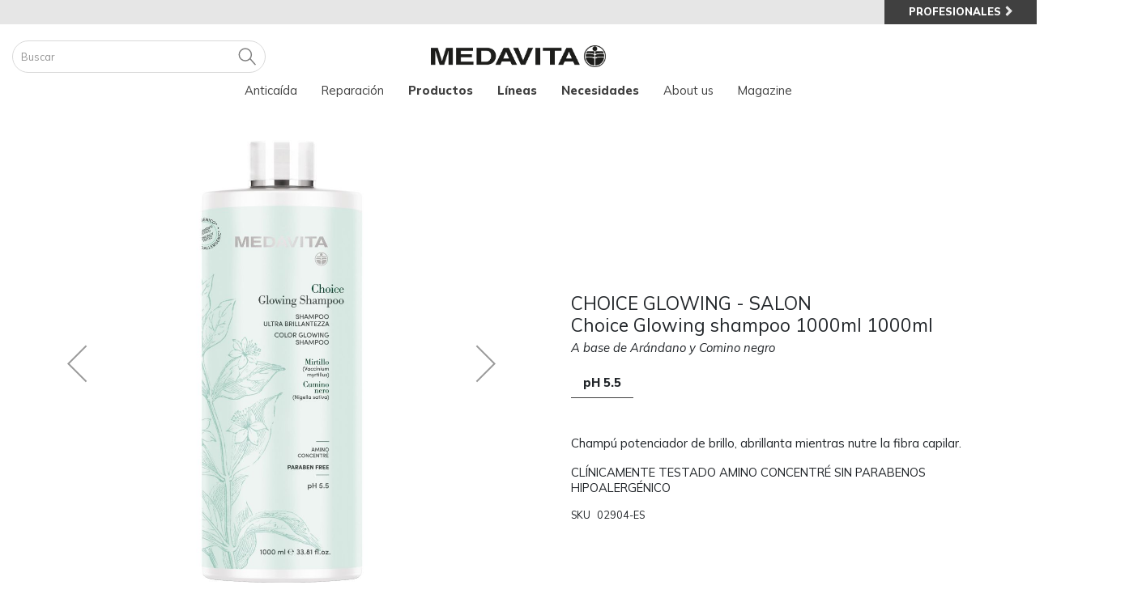

--- FILE ---
content_type: text/html; charset=UTF-8
request_url: https://www.medavita.es/choice-glowing-shampoo-1000ml-1000ml-02904-es.html
body_size: 23183
content:
<!doctype html>
<html lang="es">
    <head prefix="og: http://ogp.me/ns# fb: http://ogp.me/ns/fb# product: http://ogp.me/ns/product#">
        <script>
    var LOCALE = 'es\u002DES';
    var BASE_URL = 'https\u003A\u002F\u002Fwww.medavita.es\u002F';
    var require = {
        'baseUrl': 'https\u003A\u002F\u002Fwww.medavita.es\u002Fstatic\u002Fversion1769178569\u002Ffrontend\u002FRedarea\u002Fmedavita\u002Dcom\u002Fes_ES'
    };</script>        <meta charset="utf-8"/>
<meta name="title" content="Choice Glowing shampoo 1000ml 1000ml - Choice Glowing"/>
<meta name="description" content="Champú potenciador de brillo, abrillanta mientras nutre la fibra capilar."/>
<meta name="robots" content="INDEX,FOLLOW"/>
<meta name="viewport" content="width=device-width, initial-scale=1"/>
<meta name="format-detection" content="telephone=no"/>
<title>Choice Glowing shampoo 1000ml 1000ml - Choice Glowing</title>
<link  rel="stylesheet" type="text/css"  media="all" href="https://www.medavita.es/static/version1769178569/frontend/Redarea/medavita-com/es_ES/mage/calendar.css" />
<link  rel="stylesheet" type="text/css"  media="all" href="https://www.medavita.es/static/version1769178569/frontend/Redarea/medavita-com/es_ES/css/styles-m.css" />
<link  rel="stylesheet" type="text/css"  media="all" href="https://www.medavita.es/static/version1769178569/frontend/Redarea/medavita-com/es_ES/MageVision_MiniCartCoupon/css/minicart.css" />
<link  rel="stylesheet" type="text/css"  media="all" href="https://www.medavita.es/static/version1769178569/frontend/Redarea/medavita-com/es_ES/Magebird_Popup/css/style.css" />
<link  rel="stylesheet" type="text/css"  media="all" href="https://www.medavita.es/static/version1769178569/frontend/Redarea/medavita-com/es_ES/Mageplaza_Core/css/owl.carousel.css" />
<link  rel="stylesheet" type="text/css"  media="all" href="https://www.medavita.es/static/version1769178569/frontend/Redarea/medavita-com/es_ES/Mageplaza_Core/css/owl.theme.css" />
<link  rel="stylesheet" type="text/css"  media="all" href="https://www.medavita.es/static/version1769178569/frontend/Redarea/medavita-com/es_ES/Mageplaza_BannerSlider/css/animate.min.css" />
<link  rel="stylesheet" type="text/css"  media="all" href="https://www.medavita.es/static/version1769178569/frontend/Redarea/medavita-com/es_ES/Mageplaza_BannerSlider/css/style.css" />
<link  rel="stylesheet" type="text/css"  media="all" href="https://www.medavita.es/static/version1769178569/frontend/Redarea/medavita-com/es_ES/mage/gallery/gallery.css" />
<link  rel="stylesheet" type="text/css"  media="all" href="https://www.medavita.es/static/version1769178569/frontend/Redarea/medavita-com/es_ES/Amasty_BannersLite/css/style.css" />
<link  rel="stylesheet" type="text/css"  media="all" href="https://www.medavita.es/static/version1769178569/frontend/Redarea/medavita-com/es_ES/Amasty_Promo/css/banner.css" />
<link  rel="stylesheet" type="text/css"  media="all" href="https://www.medavita.es/static/version1769178569/frontend/Redarea/medavita-com/es_ES/Firebear_ConfigurableProducts/css/firebear_matrix.css" />
<link  rel="stylesheet" type="text/css"  media="all" href="https://www.medavita.es/static/version1769178569/frontend/Redarea/medavita-com/es_ES/Amasty_Base/vendor/slick/amslick.min.css" />
<link  rel="stylesheet" type="text/css"  media="all" href="https://www.medavita.es/static/version1769178569/frontend/Redarea/medavita-com/es_ES/Mageplaza_SocialLogin/css/style.css" />
<link  rel="stylesheet" type="text/css"  media="all" href="https://www.medavita.es/static/version1769178569/frontend/Redarea/medavita-com/es_ES/Mageplaza_Core/css/grid-mageplaza.css" />
<link  rel="stylesheet" type="text/css"  media="all" href="https://www.medavita.es/static/version1769178569/frontend/Redarea/medavita-com/es_ES/Mageplaza_Core/css/font-awesome.min.css" />
<link  rel="stylesheet" type="text/css"  media="all" href="https://www.medavita.es/static/version1769178569/frontend/Redarea/medavita-com/es_ES/Mageplaza_Core/css/magnific-popup.css" />
<link  rel="stylesheet" type="text/css"  media="screen and (min-width: 768px)" href="https://www.medavita.es/static/version1769178569/frontend/Redarea/medavita-com/es_ES/css/styles-l.css" />
<link  rel="stylesheet" type="text/css"  media="print" href="https://www.medavita.es/static/version1769178569/frontend/Redarea/medavita-com/es_ES/css/print.css" />
<link  rel="stylesheet" type="text/css"  rel="stylesheet" type="text/css" href="https://www.medavita.es/static/version1769178569/frontend/Redarea/medavita-com/es_ES/css/bootstrap.min.css" />
<link  rel="stylesheet" type="text/css"  rel="stylesheet" type="text/css" href="https://www.medavita.es/static/version1769178569/frontend/Redarea/medavita-com/es_ES/css/owl.carousel.min.css" />
<link  rel="stylesheet" type="text/css"  rel="stylesheet" type="text/css" href="https://www.medavita.es/static/version1769178569/frontend/Redarea/medavita-com/es_ES/css/owl.theme.default.min.css" />
<link  rel="stylesheet" type="text/css"  media="all" href="/css/bootstrap.min.css" />
<link  rel="stylesheet" type="text/css"  media="all" href="/css/bootstrap-grid.min.css" />
<script  type="text/javascript"  src="https://www.medavita.es/static/version1769178569/frontend/Redarea/medavita-com/es_ES/requirejs/require.js"></script>
<script  type="text/javascript"  src="https://www.medavita.es/static/version1769178569/frontend/Redarea/medavita-com/es_ES/mage/requirejs/mixins.js"></script>
<script  type="text/javascript"  src="https://www.medavita.es/static/version1769178569/frontend/Redarea/medavita-com/es_ES/requirejs-config.js"></script>
<script  type="text/javascript"  src="https://www.medavita.es/static/version1769178569/frontend/Redarea/medavita-com/es_ES/Magebird_Popup/js/main.js"></script>
<script  type="text/javascript"  src="https://www.medavita.es/static/version1769178569/frontend/Redarea/medavita-com/es_ES/Redarea_Common/js/common.js"></script>
<script  type="text/javascript"  src="https://www.medavita.es/static/version1769178569/frontend/Redarea/medavita-com/es_ES/Smile_ElasticsuiteTracker/js/tracking.js"></script>
<script  type="text/javascript"  type="text/javascript" src="https://www.medavita.es/static/version1769178569/frontend/Redarea/medavita-com/es_ES/js/mobile-menu-coordinates-calc.js"></script>
<script  type="text/javascript"  type="text/javascript" src="https://www.medavita.es/static/version1769178569/frontend/Redarea/medavita-com/es_ES/js/open-close-custom-pages-menu.js"></script>
<script  type="text/javascript"  type="text/javascript" src="https://www.medavita.es/static/version1769178569/frontend/Redarea/medavita-com/es_ES/js/sliders-activation.js"></script>
<link rel="preload" as="font" crossorigin="anonymous" href="https://www.medavita.es/static/version1769178569/frontend/Redarea/medavita-com/es_ES/fonts/opensans/light/opensans-300.woff2" />
<link rel="preload" as="font" crossorigin="anonymous" href="https://www.medavita.es/static/version1769178569/frontend/Redarea/medavita-com/es_ES/fonts/opensans/regular/opensans-400.woff2" />
<link rel="preload" as="font" crossorigin="anonymous" href="https://www.medavita.es/static/version1769178569/frontend/Redarea/medavita-com/es_ES/fonts/opensans/semibold/opensans-600.woff2" />
<link rel="preload" as="font" crossorigin="anonymous" href="https://www.medavita.es/static/version1769178569/frontend/Redarea/medavita-com/es_ES/fonts/opensans/bold/opensans-700.woff2" />
<link rel="preload" as="font" crossorigin="anonymous" href="https://www.medavita.es/static/version1769178569/frontend/Redarea/medavita-com/es_ES/fonts/Luma-Icons.woff2" />
<link  rel="icon" type="image/x-icon" href="https://www.medavita.es/media/favicon/websites/4/logo_icon.png" />
<link  rel="shortcut icon" type="image/x-icon" href="https://www.medavita.es/media/favicon/websites/4/logo_icon.png" />
<meta name="facebook-domain-verification" content="ikd7mmjcsgs30f47wagn09xhxualua" />
<meta name="google-site-verification" content="pg3FGKoTNzvNbPJojb5Q4uPvynJoJpRViIBsPTgeNAQ" />
<!--mNGgmeIZYjt4oBZsC2zOyRAvH3CP5VtU-->        
<!-- Google Tag Manager by MagePal -->
<script type="text/javascript">
    window.dataLayer = window.dataLayer || [];

</script>

<script type="text/x-magento-init">
    {
        "*": {
            "magepalGtmDatalayer": {
                "isCookieRestrictionModeEnabled": 0,
                "currentWebsite": 4,
                "cookieName": "user_allowed_save_cookie",
                "dataLayer": "dataLayer",
                "accountId": "GTM-TD8FRQ9",
                "data": [{"deviceType":"d","statusCode":200,"ecommerce":{"currencyCode":"EUR"},"pageType":"catalog_product_view","list":"detail"},{"event":"productPage","product":{"id":"1309","sku":"02904-ES","parent_sku":"02904-ES","product_type":"simple","name":"Choice Glowing shampoo 1000ml 1000ml","price":29.8,"attribute_set_id":"4","path":"Choice Glowing shampoo 1000ml 1000ml","category":"Salon","image_url":"https:\/\/www.medavita.es\/media\/catalog\/product\/e\/s\/es_lunghezze_choice_02904_02904_001.jpg","discount":0,"item_discount":"Non scontato","item_stock":"Disponibile","item_category_2":"Salon"}}],
                "isGdprEnabled": 0,
                "gdprOption": 0,
                "addJsInHeader": 0,
                "containerCode": ""
            }
        }
    }
</script>
<!-- End Google Tag Manager by MagePal -->
    <script type="text/x-magento-init">
        {
            "*": {
                "Magento_PageCache/js/form-key-provider": {
                    "isPaginationCacheEnabled":
                        0                }
            }
        }
    </script>
<style>
    #social-login-popup .social-login-title {
        background-color: #6e716e    }

    #social-login-popup .social-login #bnt-social-login-authentication,
    #social-login-popup .forgot .primary button,
    #social-login-popup .create .primary button,
    #social-login-popup .fake-email .primary button {
        background-color: #6e716e;
        border: #6e716e    }

    .block.social-login-authentication-channel.account-social-login .block-content {
        text-align: center;
    }

    
                    #bnt-social-login-fake-email {
                    background-color: grey !important;
                    border: grey !important;
                    }

                    #request-popup .social-login-title {
                    background-color: grey !important;
                    }
                
    /* Compatible ETheme_YOURstore*/
    div#centerColumn .column.main .block.social-login-authentication-channel.account-social-login {
        max-width: 900px !important;
        margin: 0 auto !important;
    }

    div#centerColumn .column.main .block.social-login-authentication-channel.account-social-login .block-content {
        text-align: center;
    }

    @media (max-width: 1024px) {
        div#centerColumn .column.main .block.social-login-authentication-channel.account-social-login .block-content {
            padding: 0 15px;
        }
    }
</style>

<script>
//<![CDATA[
try {
    smileTracker.setConfig({
        beaconUrl        : 'https://www.medavita.es/elasticsuite/tracker/hit/image/h.png',
        telemetryUrl     : 'https://t.elasticsuite.io/track',
        telemetryEnabled : '',
        sessionConfig    : {"visit_cookie_name":"STUID","visit_cookie_lifetime":"3600","visitor_cookie_lifetime":"365","visitor_cookie_name":"STVID","domain":"www.medavita.es","path":"\/"},
    });

    smileTracker.addPageVar('store_id', '6');

    require(['Smile_ElasticsuiteTracker/js/user-consent'], function (userConsent) {
        if (userConsent({"cookieRestrictionEnabled":"0","cookieRestrictionName":"user_allowed_save_cookie"})) {
            smileTracker.sendTag();
        }
    });
} catch (err) {
    ;
}
//]]>
</script>

<meta property="og:type" content="product" />
<meta property="og:title" content="Choice&#x20;Glowing&#x20;shampoo&#x20;1000ml&#x20;1000ml" />
<meta property="og:image" content="https://www.medavita.es/media/catalog/product/cache/1c76d18b373e8b2b4bbdd818b1f130a0/e/s/es_lunghezze_choice_02904_02904_001.jpg" />
<meta property="og:description" content="A&#x20;base&#x20;de&#x20;Ar&#xE1;ndano&#x20;y&#x20;Comino&#x20;negro" />
<meta property="og:url" content="https://www.medavita.es/choice-glowing-shampoo-1000ml-1000ml-02904-es.html" />
    <meta property="product:price:amount" content="29.8"/>
    <meta property="product:price:currency"
      content="EUR"/>

<style>
    .ammenu-nav-sections.-hamburger,
    .ammenu-menu-wrapper.-desktop,
    .ammenu-menu-wrapper.-hamburger-top,
    .ammenu-nav-sections .ammenu-title,
    .ammenu-main-container .ambrands-popup-filter {
        background: #F4F4F4 !important;
    }

    .ammenu-nav-sections .ammenu-title.active {
        background: #FFFFFF !important;
    }

    .ammenu-menu-wrapper.-desktop .ammenu-submenu-container .ammenu-link,
    .ammenu-menu-wrapper.-desktop .ammenu-submenu-container,
    .ammenu-menu-wrapper.-desktop .ammenu-product-list .product-item-info *:not(.-nocolor):not(.swatch-option),
    .ammenu-menu-wrapper.-hamburger-top .ammenu-submenu-container,
    .ammenu-nav-sections.-hamburger .switcher,
    .ammenu-nav-sections.-hamburger .ammenu-submenu-container,
    .ammenu-menu-wrapper.-mobile .ammenu-link,
    .ammenu-nav-sections .ammenu-tabs-container > .ammenu-content {
        color: #363636 !important;
    }

    .ammenu-main-container:not(.swatch-option, .ammenu-menu-header) {
        color: #363636 !important;
    }

    .ammenu-nav-sections.-accordion .ammenu-icon:focus:before,
    .ammenu-nav-sections.-accordion .ammenu-icon:focus:after,
    .ammenu-menu-wrapper.-mobile .ammenu-icon:focus:before,
    .ammenu-menu-wrapper.-mobile .ammenu-icom:focus:after {
        background-color: #1787E0 !important;
    }

    .nav-sections:not(.-drill) .ammenu-submenu[aria-selected="true"] ~ .ammenu-toggle .ammenu-icon:after,
    .nav-sections:not(.-drill) .ammenu-submenu[aria-selected="true"] ~ .ammenu-toggle .ammenu-icon:before {
        background-color: #1787E0 !important;
    }

    .nav-sections:not(.-drill) .ammenu-submenu[aria-selected='true'] ~ .ammenu-link {
        color: #1787E0 !important;
    }

    .nav-sections:not(.-drill) .ammenu-submenu[aria-selected='true'] ~ .ammenu-link > .ammenu-icon-block:not(.-empty) {
        background: #1787E0 !important;
    }

    .ammenu-items .current,
    .ammenu-nav-sections .ammenu-items .ammenu-link.current,
    .ammenu-menu-wrapper .ammenu-items .ammenu-item.current:not(:hover):not(.-active) > .ammenu-link:not(:hover),
    .ammenu-items .current > .ammenu-wrapper {
        color: #E6E6FA !important;
    }

    /* Dynamic Items Icons */
    body:not(.-ie) .ammenu-icon-block:not(.-empty) {
        background: #363636 !important;
    }

    body:not(.-ie) .ammenu-item.-main > .ammenu-icon-block:not(.-empty),
    body:not(.-ie) .ammenu-link.-main > .ammenu-icon-block:not(.-empty) {
        background: #363636 !important;
    }

    body:not(.-ie) .ammenu-menu-wrapper .ammenu-item.-active > .ammenu-link > .ammenu-icon-block:not(.-empty) {
        background: #1787E0 !important;
    }

    body:not(.-ie) .ammenu-menu-wrapper .current:not(.-active):not(:hover) > .ammenu-link:not(:hover):not(.-hovered) > .ammenu-icon-block:not(.-empty),
    body:not(.-ie) .ammenu-menu-wrapper .ammenu-link.current:not(:hover):not(.-hovered):not(.-active) > .ammenu-icon-block:not(.-empty) {
        background: #E6E6FA !important;
    }

    /* END Dynamic Items Icons */

    .ammenu-menu-wrapper.-desktop .ammenu-submenu-container,
    .ammenu-menu-wrapper.-desktop .ammenu-link:not(.-level1) + .ammenu-item.-child,
    .ammenu-menu-wrapper.-hamburger-top .ammenu-submenu-container,
    .ammenu-nav-sections .ammenu-content,
    .ammenu-menu-wrapper.-mobile .ammenu-submenu,
    .ammenu-menu-wrapper.-mobile .ammenu-link.-main,
    .ammenu-main-container .brand-images .brands-letter .letter .title,
    .ammenu-nav-sections:not(.-hamburger) .ammenu-item.-drill-opened {
        background-color: #FFFFFF !important;
    }

    .ammenu-nav-sections.-hamburger:not(.-drill) .ammenu-submenu-container {
        background: #F4F4F4 !important;
    }

    .-drill-opened .ammenu-toggle .ammenu-icon:not(.-small),
    .-drill-opened .ammenu-toggle .ammenu-icon:before,
    .-drill-opened .ammenu-toggle .ammenu-icon:after,
    .-drill-opened > .ammenu-arrow {
        background: #363636 !important;
    }

    .ammenu-nav-sections .ammenu-link.-main,
    .ammenu-nav-sections .ammenu-menu-header,
    .ammenu-menu-wrapper.-desktop .ammenu-item.-main:not(.current):not(:hover) > .ammenu-link,
    .ammenu-menu-wrapper.-hamburger-top .ammenu-item.-main > .ammenu-link,
    .ammenu-nav-sections .ammenu-title > .ammenu-link,
    .ammenu-nav-sections .header.links li > a {
        color: #363636 !important;
    }

    .ammenu-menu-wrapper .ammenu-icon:after,
    .ammenu-menu-wrapper .ammenu-icon:before,
    .ammenu-menu-wrapper .ammenu-submenu.-collapsed + .ammenu-toggle .ammenu-icon:before {
        background: #363636 !important;
    }

    .ammenu-menu-wrapper .ammenu-arrow:before,
    .ammenu-menu-wrapper .ammenu-arrow:after {
        background: #363636 !important;
    }

    .ammenu-submenu-container .ammenu-link {
        color: #363636 !important;
    }

        
    .ammenu-main-container .ambrands-list-popup {
     background: #ffffff !important;
    }

    .ammenu-main-container .ambrands-popup-filter .ambrands-letter.-disabled {
     background: #ffffff !important;
    }

    .ammenu-menu-wrapper .ammenu-items-list > .ammenu-item.-active > .ammenu-link,
    .ammenu-menu-wrapper .ammenu-items > .ammenu-item.-active > .ammenu-link {
        color: #1787E0 !important;
    }

    .ammenu-menu-welcome,
    .ammenu-menu-wrapper.-desktop .ammenu-categories-container .ammenu-arrow,
    .ammenu-menu-wrapper.-desktop .ammenu-categories-container .ammenu-arrow:before,
    .ammenu-menu-wrapper.-desktop .ammenu-categories-container .ammenu-arrow:after {
        background: #1787E0 !important;
        border-color: #1787E0 !important;
    }

    .ammenu-menu-toggle .ammenu-icon {
        border-color: #757575 !important;
    }

    .ammenu-menu-close-btn {
        color: #757575 !important;
    }

    .ammenu-nav-sections.-hamburger .ammenu-menu-welcome .message {
        color: #F4F4F4 !important;
    }

    .ammenu-submenu-block.-left > .ammenu-items-list + .ammenu-submenu-sidebar > .ammenu-submenu-block:not(.-empty):before,
    .ammenu-submenu-block.-top .ammenu-submenu-block.-top > .ammenu-items-list:before {
        border-color: #FFFFFF !important;
    }

    body.-ie .ammenu-submenu-block.-left > .ammenu-items-list + .ammenu-submenu-sidebar > .ammenu-submenu-block:before,
    body.-ie .ammenu-submenu-block.-top .ammenu-submenu-block.-top > .ammenu-items-list:before {
        border-color: #363636 !important;
    }

    @media (min-width: 1024px) {
        /* Dynamic Items Icons */
        body:not(.-ie) .ammenu-link:hover > .ammenu-icon-block:not(.-empty),
        body:not(.-ie) .ammenu-item:hover > .ammenu-link.ammenu-icon-block:not(.-empty),
        body:not(.-ie) .ammenu-link.-hovered > .ammenu-icon-block:not(.-empty),
        body:not(.-ie) .ammenu-menu-wrapper .ammenu-items > .ammenu-item:hover > .ammenu-link > .ammenu-icon-block:not(.-empty),
        body:not(.-ie) .ammenu-menu-wrapper .ammenu-item:hover > .ammenu-link > .ammenu-icon-block:not(.-empty) {
            background: #1787E0 !important;
        }

        /* END Dynamic Items Icons */
        .ammenu-menu-wrapper.-desktop.ammenu-item.-main:hover {
            background-color: #FFFFFF !important;
        }

        .ammenu-menu-wrapper.-desktop .ammenu-link:hover {
            color: #1787E0 !important;
        }

        .ammenu-menu-wrapper.-hamburger .ammenu-wrapper a:hover {
            border-color: #1787E0 !important;
        }

        .ammenu-menu-wrapper.-desktop .ammenu-main-container .ammenu-link.-level1:hover:before {
            background: #1787E0 !important;
            border-color: #1787E0 !important;
        }

        .ammenu-menu-wrapper .ammenu-items-list > .ammenu-item:hover > .ammenu-link,
        .ammenu-menu-wrapper .ammenu-items > .ammenu-item:hover > .ammenu-link,
        .ammenu-menu-wrapper.-desktop .ammenu-link:hover > .ammenu-wrapper,
        .ammenu-menu-wrapper.-desktop .ammenu-link.-hovered > .ammenu-wrapper,
        .ammenu-menu-wrapper.-mobile .ammenu-link.-level2:hover,
        .ammenu-menu-wrapper.-hamburger-top .ammenu-item:hover .ammenu-link,
        .ammenu-nav-sections.-accordion .ammenu-item:hover > .ammenu-link,
        .ammenu-nav-sections.-hamburger .ammenu-link:hover .ammenu-wrapper {
            color: #1787E0 !important;
        }
    }

            .header.content [class*='nav-toggle'],
        .header.content [class*='toggle-nav'] {
            display: none !important;
        }
    </style>
    </head>
    <body data-container="body"
          data-mage-init='{"loaderAjax": {}, "loader": { "icon": "https://www.medavita.es/static/version1769178569/frontend/Redarea/medavita-com/es_ES/images/loader-2.gif"}}'
        id="html-body" itemtype="http://schema.org/Product" itemscope="itemscope" class="catalog-product-view product-choice-glowing-shampoo-1000ml-1000ml-02904-es page-layout-1column">
        <script type="text/javascript" po_cmp_ignore>
//<![CDATA[
var mbPopupParams = {"storeId":"6","previewId":0,"templateId":0,"popupPageId":2,"filterId":"1309","page":"1","rootUrl":"https:\/\/www.medavita.es\/","pubDir":"","baseUrl":"https:\/\/www.medavita.es\/","doGaTracking":false,"doMousetracking":false,"customParams":""};
//]]>
</script>  
<!-- Google Tag Manager by MagePal -->
<noscript><iframe src="//www.googletagmanager.com/ns.html?id=GTM-TD8FRQ9"
height="0" width="0" style="display:none;visibility:hidden"></iframe></noscript>
<!-- End Google Tag Manager by MagePal -->

<script type="text/x-magento-init">
    {
        "*": {
            "Magento_PageBuilder/js/widget-initializer": {
                "config": {"[data-content-type=\"slider\"][data-appearance=\"default\"]":{"Magento_PageBuilder\/js\/content-type\/slider\/appearance\/default\/widget":false},"[data-content-type=\"map\"]":{"Magento_PageBuilder\/js\/content-type\/map\/appearance\/default\/widget":false},"[data-content-type=\"row\"]":{"Magento_PageBuilder\/js\/content-type\/row\/appearance\/default\/widget":false},"[data-content-type=\"tabs\"]":{"Magento_PageBuilder\/js\/content-type\/tabs\/appearance\/default\/widget":false},"[data-content-type=\"slide\"]":{"Magento_PageBuilder\/js\/content-type\/slide\/appearance\/default\/widget":{"buttonSelector":".pagebuilder-slide-button","showOverlay":"hover","dataRole":"slide"}},"[data-content-type=\"banner\"]":{"Magento_PageBuilder\/js\/content-type\/banner\/appearance\/default\/widget":{"buttonSelector":".pagebuilder-banner-button","showOverlay":"hover","dataRole":"banner"}},"[data-content-type=\"buttons\"]":{"Magento_PageBuilder\/js\/content-type\/buttons\/appearance\/inline\/widget":false},"[data-content-type=\"products\"][data-appearance=\"carousel\"]":{"Magento_PageBuilder\/js\/content-type\/products\/appearance\/carousel\/widget":false}},
                "breakpoints": {"desktop":{"label":"Desktop","stage":true,"default":true,"class":"desktop-switcher","icon":"Magento_PageBuilder::css\/images\/switcher\/switcher-desktop.svg","conditions":{"min-width":"1024px"},"options":{"products":{"default":{"slidesToShow":"5"}}}},"tablet":{"conditions":{"max-width":"1024px","min-width":"768px"},"options":{"products":{"default":{"slidesToShow":"4"},"continuous":{"slidesToShow":"3"}}}},"mobile":{"label":"Mobile","stage":true,"class":"mobile-switcher","icon":"Magento_PageBuilder::css\/images\/switcher\/switcher-mobile.svg","media":"only screen and (max-width: 768px)","conditions":{"max-width":"768px","min-width":"640px"},"options":{"products":{"default":{"slidesToShow":"3"}}}},"mobile-small":{"conditions":{"max-width":"640px"},"options":{"products":{"default":{"slidesToShow":"2"},"continuous":{"slidesToShow":"1"}}}}}            }
        }
    }
</script>

<div class="cookie-status-message" id="cookie-status">
    The store will not work correctly when cookies are disabled.</div>
<script type="text&#x2F;javascript">document.querySelector("#cookie-status").style.display = "none";</script>
<script type="text/x-magento-init">
    {
        "*": {
            "cookieStatus": {}
        }
    }
</script>

<script type="text/x-magento-init">
    {
        "*": {
            "mage/cookies": {
                "expires": null,
                "path": "\u002F",
                "domain": ".www.medavita.es",
                "secure": true,
                "lifetime": "3600"
            }
        }
    }
</script>
    <noscript>
        <div class="message global noscript">
            <div class="content">
                <p>
                    <strong>Parece que JavaScript está deshabilitado en su navegador.</strong>
                    <span>
                        Para obtener la mejor experiencia en nuestro sitio, asegúrese de activar Javascript en su navegador.                    </span>
                </p>
            </div>
        </div>
    </noscript>

<script>
    window.cookiesConfig = window.cookiesConfig || {};
    window.cookiesConfig.secure = true;
</script><script>    require.config({
        map: {
            '*': {
                wysiwygAdapter: 'mage/adminhtml/wysiwyg/tiny_mce/tinymce5Adapter'
            }
        }
    });</script><script>
    require.config({
        paths: {
            googleMaps: 'https\u003A\u002F\u002Fmaps.googleapis.com\u002Fmaps\u002Fapi\u002Fjs\u003Fv\u003D3\u0026key\u003D'
        },
        config: {
            'Magento_PageBuilder/js/utils/map': {
                style: ''
            },
            'Magento_PageBuilder/js/content-type/map/preview': {
                apiKey: '',
                apiKeyErrorMessage: 'You\u0020must\u0020provide\u0020a\u0020valid\u0020\u003Ca\u0020href\u003D\u0027https\u003A\u002F\u002Fwww.medavita.es\u002Fadminhtml\u002Fsystem_config\u002Fedit\u002Fsection\u002Fcms\u002F\u0023cms_pagebuilder\u0027\u0020target\u003D\u0027_blank\u0027\u003EGoogle\u0020Maps\u0020API\u0020key\u003C\u002Fa\u003E\u0020to\u0020use\u0020a\u0020map.'
            },
            'Magento_PageBuilder/js/form/element/map': {
                apiKey: '',
                apiKeyErrorMessage: 'You\u0020must\u0020provide\u0020a\u0020valid\u0020\u003Ca\u0020href\u003D\u0027https\u003A\u002F\u002Fwww.medavita.es\u002Fadminhtml\u002Fsystem_config\u002Fedit\u002Fsection\u002Fcms\u002F\u0023cms_pagebuilder\u0027\u0020target\u003D\u0027_blank\u0027\u003EGoogle\u0020Maps\u0020API\u0020key\u003C\u002Fa\u003E\u0020to\u0020use\u0020a\u0020map.'
            },
        }
    });
</script>

<script>
    require.config({
        shim: {
            'Magento_PageBuilder/js/utils/map': {
                deps: ['googleMaps']
            }
        }
    });
</script>
<div class="page-wrapper"><header class="page-header"><div class="header-upper-bar"><div class="container-fluid"><div class="txt">&nbsp;</div>
<div class="right-button"><a title="Profesionales" href="http://professional.medavita.es">Profesionales</a></div><!-- @BLOCK@_48 --></div></div><div class="header__wrap"><div class="container-fluid"><div class="header__top"><div class="header__hamburger d-block d-lg-none order-1"><span data-ammenu-js="menu-toggle"
      class="ammenu-menu-toggle"
>
    <span class="ammenu-icon"></span>
    <span class="ammenu-icon"></span>
    <span class="ammenu-icon"></span>
</span>
</div><div class="header__search order-4 order-lg-1">
<div class="block block-search">
    <div class="block block-title"><strong>Buscar</strong></div>
    <div class="block block-content">
        <form class="form minisearch" id="search_mini_form" action="https://www.medavita.es/catalogsearch/result/" method="get">
            <div class="field search">
                <label class="label" for="search" data-role="minisearch-label">
                    <span>Buscar</span>
                </label>
                <div class="control">
                    <input id="search"
                           type="text"
                           name="q"
                           value=""
                           placeholder="Buscar"
                           class="input-text header__searchInput"
                           maxlength="128"
                           role="combobox"
                           aria-haspopup="false"
                           aria-autocomplete="both"
                           aria-expanded="false"
                           autocomplete="off"
                           data-block="autocomplete-form"/>
                    <div id="search_autocomplete" class="search-autocomplete"></div>
                                    </div>
            </div>
            <div class="actions">
                <button type="submit"
                        title="Buscar"
                        class="action search">
                    <span>Buscar</span>
                </button>
            </div>
        </form>
    </div>
</div>
<script type="text/x-magento-init">
{
    "#search" :
    {
        "quickSearch" :
        {
            "formSelector":"#search_mini_form",
            "url":"https://www.medavita.es/search/ajax/suggest/",
            "destinationSelector":"#search_autocomplete",
            "templates": {"term":{"title":"Search terms","template":"Smile_ElasticsuiteCore\/autocomplete\/term"},"product":{"title":"Productos","template":"Smile_ElasticsuiteCatalog\/autocomplete\/product"},"category":{"title":"Categor\u00edas","template":"Smile_ElasticsuiteCatalog\/autocomplete\/category"},"product_attribute":{"title":"Atributos","template":"Smile_ElasticsuiteCatalog\/autocomplete\/product-attribute","titleRenderer":"Smile_ElasticsuiteCatalog\/js\/autocomplete\/product-attribute"}},
            "priceFormat" : {"pattern":"%s\u00a0\u20ac","precision":2,"requiredPrecision":2,"decimalSymbol":",","groupSymbol":".","groupLength":3,"integerRequired":false},
            "minSearchLength" : 2        }
    }
}
</script>
</div><a
    class="header__logoWrap order-2"
    href="https://www.medavita.es/"
    title="Medavita Salon Friends"
    aria-label="store logo">
    <img src="https://www.medavita.es/media/logo/stores/6/logo.png"
         class="header__logo" loading="lazy"
         title="Medavita"
         alt="Medavita"
        width="170"            />
    <!--
    <img src="https://www.medavita.es/static/version1769178569/frontend/Redarea/medavita-com/es_ES/images/logo-mobile.png"
         class="header__logo--mob" loading="lazy"
         title="Medavita"
         alt="Medavita"
        width="170"            />
    <img src="https://www.medavita.es/static/version1769178569/frontend/Redarea/medavita-com/es_ES/images/logo-salon-friends.png"
         class="header__salon" loading="lazy"
         title="Medavita"
         alt="Medavita"
        width="170"            />
    -->
</a>
<div class="header__right order-3"><span></span></div></div></div><div class="header__menu">    <div class="ammenu-nav-sections nav-sections"
         data-mage-init='{"amastyMenuOpenType":{
            "openType": "accordion",
            "hamburgerStatus": "0"
            }}'
         data-ammenu-js='nav-sections'>
                <div class="ammenu-tabs-container"
             data-ammenu-js="tabs-container"
             data-mage-init='{&quot;tabs&quot;:{&quot;openedState&quot;:&quot;active&quot;}}'>
                                                                <div class="ammenu-title" data-role="collapsible">
                        <a class="ammenu-link"
                           title="Menu"
                           data-toggle="switch"
                           href="#store.menu">
                            Menu                        </a>
                    </div>
                    <div class="ammenu-content" id="store.menu" data-role="content">
                        


<section class="ammenu-menu-wrapper -desktop -icons-desktop"
         data-ammenu-js="desktop-menu"
         data-mage-init='{
                "amastyMegaMenu":{
                    "stickyStatus": 0,
                    "desktopStatus": 1
                }
            }'>
    <nav class="ammenu-main-container" data-action="navigation">
        <ul class="ammenu-items">
                            <li class="ammenu-item category-item -main -full anticaída                                        nav-1">
                    <a class="ammenu-link -main -parent"
                       href="https://www.medavita.es/piel-cuero-cabelludo/lotion-concentree"
                       title="Anticaída">
                                                Anticaída                                            </a>
                    

                </li>
                            <li class="ammenu-item category-item -main -full reparación                                        nav-2">
                    <a class="ammenu-link -main -parent"
                       href="https://www.medavita.es/piel-cuero-cabelludo/elisier"
                       title="Reparación">
                                                Reparación                                            </a>
                    

                </li>
                            <li class="ammenu-item category-item -main -full productos                                        nav-6">
                    <a class="ammenu-link -main -parent"
                       href="#"
                       title="Productos">
                                                Productos                                            </a>
                    
    <section class="ammenu-submenu-container ammenu-submenu -full"
        >
        <div class="container">
<div class="row">    <div class="col-3">
        <ul>
                            <li>
                    <a title="Accesorios" href="/lines.html?mv_products=Accesorios">
                        Accesorios                    </a>
                </li>
                            <li>
                    <a title="Aceites" href="/lines.html?mv_products=Aceites">
                        Aceites                    </a>
                </li>
                            <li>
                    <a title="Activadores" href="/lines.html?mv_products=Activadores">
                        Activadores                    </a>
                </li>
                            <li>
                    <a title="Ampollas" href="/lines.html?mv_products=Ampollas">
                        Ampollas                    </a>
                </li>
                            <li>
                    <a title="Barros" href="/lines.html?mv_products=Barros">
                        Barros                    </a>
                </li>
                            <li>
                    <a title="Champú" href="/lines.html?mv_products=Champ%C3%BA">
                        Champú                    </a>
                </li>
                            <li>
                    <a title="Champús" href="/lines.html?mv_products=Champ%C3%BAs">
                        Champús                    </a>
                </li>
                            <li>
                    <a title="Champús coloreados" href="/lines.html?mv_products=Champ%C3%BAs+coloreados">
                        Champús coloreados                    </a>
                </li>
                            <li>
                    <a title="Champús-geles de ducha" href="/lines.html?mv_products=Champ%C3%BAs-geles+de+ducha">
                        Champús-geles de ducha                    </a>
                </li>
                            <li>
                    <a title="Colores" href="/lines.html?mv_products=Colores">
                        Colores                    </a>
                </li>
                            <li>
                    <a title="Conditioner" href="/lines.html?mv_products=Conditioner">
                        Conditioner                    </a>
                </li>
                            <li>
                    <a title="Cremas" href="/lines.html?mv_products=Cremas">
                        Cremas                    </a>
                </li>
                            <li>
                    <a title="Cremas colorantes" href="/lines.html?mv_products=Cremas+colorantes">
                        Cremas colorantes                    </a>
                </li>
                            <li>
                    <a title="Cremas decolorantes" href="/lines.html?mv_products=Cremas+decolorantes">
                        Cremas decolorantes                    </a>
                </li>
                            <li>
                    <a title="Cremas disciplinantes" href="/lines.html?mv_products=Cremas+disciplinantes">
                        Cremas disciplinantes                    </a>
                </li>
                    </ul>
    </div>
    <div class="col-3">
        <ul>
                            <li>
                    <a title="Cremas gel" href="/lines.html?mv_products=Cremas+gel">
                        Cremas gel                    </a>
                </li>
                            <li>
                    <a title="Cremas manos" href="/lines.html?mv_products=Cremas+manos">
                        Cremas manos                    </a>
                </li>
                            <li>
                    <a title="Cremas y geles de afeitar" href="/lines.html?mv_products=Cremas+y+geles+de+afeitar">
                        Cremas y geles de afeitar                    </a>
                </li>
                            <li>
                    <a title="Cuerpo" href="/lines.html?mv_products=Cuerpo">
                        Cuerpo                    </a>
                </li>
                            <li>
                    <a title="Cut & Styling" href="/lines.html?mv_products=Cut+%26+Styling">
                        Cut & Styling                    </a>
                </li>
                            <li>
                    <a title="Espray" href="/lines.html?mv_products=Espray">
                        Espray                    </a>
                </li>
                            <li>
                    <a title="Esprays" href="/lines.html?mv_products=Esprays">
                        Esprays                    </a>
                </li>
                            <li>
                    <a title="Esprays coloreados" href="/lines.html?mv_products=Esprays+coloreados">
                        Esprays coloreados                    </a>
                </li>
                            <li>
                    <a title="Fluidos" href="/lines.html?mv_products=Fluidos">
                        Fluidos                    </a>
                </li>
                            <li>
                    <a title="Gel de manos" href="/lines.html?mv_products=Gel+de+manos">
                        Gel de manos                    </a>
                </li>
                            <li>
                    <a title="Geles" href="/lines.html?mv_products=Geles">
                        Geles                    </a>
                </li>
                            <li>
                    <a title="Mascarillas" href="/lines.html?mv_products=Mascarillas">
                        Mascarillas                    </a>
                </li>
                            <li>
                    <a title="Mascarillas coloreadas" href="/lines.html?mv_products=Mascarillas+coloreadas">
                        Mascarillas coloreadas                    </a>
                </li>
                            <li>
                    <a title="Medavita by Elchim" href="/lines.html?mv_products=Medavita+by+Elchim">
                        Medavita by Elchim                    </a>
                </li>
                            <li>
                    <a title="Microemulsiones" href="/lines.html?mv_products=Microemulsiones">
                        Microemulsiones                    </a>
                </li>
                    </ul>
    </div>
    <div class="col-3">
        <ul>
                            <li>
                    <a title="Mousse" href="/lines.html?mv_products=Mousse">
                        Mousse                    </a>
                </li>
                            <li>
                    <a title="Mousses" href="/lines.html?mv_products=Mousses">
                        Mousses                    </a>
                </li>
                            <li>
                    <a title="Mousses coloreadas" href="/lines.html?mv_products=Mousses+coloreadas">
                        Mousses coloreadas                    </a>
                </li>
                            <li>
                    <a title="Mundo Color" href="/lines.html?mv_products=Mundo+Color">
                        Mundo Color                    </a>
                </li>
                            <li>
                    <a title="Mundo Tratamientos" href="/lines.html?mv_products=Mundo+Tratamientos">
                        Mundo Tratamientos                    </a>
                </li>
                            <li>
                    <a title="Oxidantes" href="/lines.html?mv_products=Oxidantes">
                        Oxidantes                    </a>
                </li>
                            <li>
                    <a title="Peeling" href="/lines.html?mv_products=Peeling">
                        Peeling                    </a>
                </li>
                            <li>
                    <a title="Polvos decolorantes" href="/lines.html?mv_products=Polvos+decolorantes">
                        Polvos decolorantes                    </a>
                </li>
                            <li>
                    <a title="Primer" href="/lines.html?mv_products=Primer">
                        Primer                    </a>
                </li>
                            <li>
                    <a title="Scrub" href="/lines.html?mv_products=Scrub">
                        Scrub                    </a>
                </li>
                            <li>
                    <a title="Spray" href="/lines.html?mv_products=Spray">
                        Spray                    </a>
                </li>
                            <li>
                    <a title="Sérums" href="/lines.html?mv_products=S%C3%A9rums">
                        Sérums                    </a>
                </li>
                            <li>
                    <a title="We are Medavita" href="/lines.html?mv_products=We+are+Medavita">
                        We are Medavita                    </a>
                </li>
                    </ul>
    </div>
</div>
</div>    </section>

                </li>
                            <li class="ammenu-item category-item -main -full líneas                                        nav-7">
                    <a class="ammenu-link -main -parent"
                       href="https://www.medavita.es/lignes.html"
                       title="Líneas">
                                                Líneas                                            </a>
                    
    <section class="ammenu-submenu-container ammenu-submenu -full"
        >
        <div data-content-type="html" data-appearance="default" data-element="main" data-decoded="true"><div class="container">
<div class="row">
<div class="col-4">
<h6>Piel-cuero cabelludo</h6>
<ul>
<li><a title="Cutis Pura" href="/piel-cuero-cabelludo/cutis-pura">Cutis Pura</a></li>
<li><a title="Lotion Concentrée" href="/piel-cuero-cabelludo/lotion-concentree">Lotion Concentrée</a></li>
<li><a title="Lotion Concentrée Homme" href="/piel-cuero-cabelludo/lotion-concentree-homme">Lotion Concentrée Homme</a></li>
<li><a title="Puroxine" href="/piel-cuero-cabelludo/puroxine">Puroxine</a></li>
<li><a title="Requilibre" href="/piel-cuero-cabelludo/requilibre">Requilibre</a></li>
<li><a title="Velour" href="/piel-cuero-cabelludo/velour">Velour</a></li>
<li><a title="Oxygen" href="/piel-cuero-cabelludo/oxygen">Oxygen</a></li>
</ul>
<h6>Técnicos</h6>
<ul>
<li><a title="Curladdict" href="/lines/tecnicos/curladdict-permanente.html">Curladdict</a></li>
<li><a title="Luxviva Il Colore" href="/lines/tecnicos/luxviva-il-colore.html">Luxviva Il Colore</a></li>
<li><a title="Choice Color" href="/lines/tecnicos/choice-color.html">Choice Color</a></li>
<li><a title="Choice Color non Color" href="/lines/tecnicos/choice-color-non-color.html">Choice Color non Color</a></li>
<li><a title="Choice Color non Color Natural root" href="/lines/tecnicos/choice-color-non-color-natural-root.html">Choice Color non Color Natural root</a></li>
<li><a title="Choice Color Elite" href="/lines/tecnicos/choice-elite.html">Choice Color Elite</a></li>
<li><a title="Blondie Technics" href="/lines/tecnicos/blondie-technics.html">Blondie Technics</a></li>
<li><a title="Idol Man Him" href="/lines/tecnicos/idol-man-him.html">Idol Man Him</a></li>
</ul>
</div>
<div class="col-4">
<h6>Medios</h6>
<ul>
<li><a title="β-refibre" href="/medios/b-refibre">β-refibre</a></li>
<li><a title="Nutrisubstance" href="/medios/nutrisubstance">Nutrisubstance</a></li>
<li><a title="Hairchitecture" href="/medios/hairchitecture">Hairchitecture</a></li>
<li><a title="Huile d'Étoile" href="/medios/huile-detoile">Huile d'Étoile</a></li>
<li><a title="Prodige" href="/medios/prodige">Prodige</a></li>
<li><a title="Blondie" href="/medios/blondie">Blondie</a></li>
<li><a title="Luxviva Color Care" href="/medios/luxviva-color-care">Luxviva Color Care</a></li>
<li><a title="Choice" href="/medios/choice">Choice</a></li>
<li><a title="Choice Glowing" href="/medios/choice-glowing">Choice Glowing</a></li>
<li><a title="Keratin Miracle" href="/medios/keratin-miracle">Keratin Miracle</a></li>
<li><a title="Curladdict" href="/medios/curladdict">Curladdict</a></li>
<li><a title="Solarich" href="/medios/solarich">Solarich</a></li>
<li><a title="Glossynation" href="/medios/glossynation">Glossynation</a></li>
<li><a title="Elisièr" href="/piel-cuero-cabelludo/elisier">Elisièr</a></li>
</ul>
<h6>Herramientas Técnicas</h6>
<ul>
<li><a title="Accesorios" href="/lines/herramientas-tecnicas/accesorios.html">Accesorios</a></li>
<li><a title="We are Medavita" href="/lines/herramientas-tecnicas/we-are-medavita.html">We are Medavita</a></li>
<li><a title="Mundo Color" href="/lines/herramientas-tecnicas/mundo-color.html">Mundo Color</a></li>
<li><a title="Mundo Tratamientos" href="/lines/herramientas-tecnicas/mundo-tratamientos.html">Mundo Tratamientos</a></li>
<li><a title="Cut&amp;Styling" href="/lines/herramientas-tecnicas/cut-styling.html">Cut&amp;Styling</a></li>
<li><a title="Medavita by Elchim" href="/lines/herramientas-tecnicas/medavita-by-elchim.html">Medavita by Elchim</a></li>
</ul>
</div>
<div class="col-4">
<h6><a title="Styling" href="/styling/">Styling</a></h6>
<ul>
<li><a title="Creative" href="/styling/#idol-creative">Idol Creative</a></li>
<li><a title="Curly" href="/styling/#idol-curly">Idol Curly</a></li>
<li><a title="Smooth" href="/styling/#idol-smooth">Idol Smooth</a></li>
<li><a title="Shine" href="/styling/#idol-shine">Idol Shine</a></li>
<li><a title="Volume" href="/styling/#idol-volume">Idol Volume</a></li>
<li><a title="Texture" href="/styling/#idol-texture">Idol Texture</a></li>
</ul>
<!--h6>Man</h6-->
<h6>Hygiene</h6>
<ul>
<li><a title="Essential" href="/hygiene/#essential">Essential</a></li>
<li><a title="Daily" href="/hygiene/#daily">Daily</a></li>
</ul>
</div>
</div>
</div></div>    </section>

                </li>
                            <li class="ammenu-item category-item -main -full necesidades                                        nav-8">
                    <a class="ammenu-link -main -parent"
                       href="#"
                       title="Necesidades">
                                                Necesidades                                            </a>
                    
    <section class="ammenu-submenu-container ammenu-submenu -full"
        >
        <div class="container">
<div class="row">    <div class="col-3">
        <ul>
                            <li>
                    <a title="Aclarado" href="/lines.html?mv_solutions=Aclarado">
                        Aclarado                    </a>
                </li>
                            <li>
                    <a title="Alisar" href="/lines.html?mv_solutions=Alisar">
                        Alisar                    </a>
                </li>
                            <li>
                    <a title="Brillantez del color" href="/lines.html?mv_solutions=Brillantez+del+color">
                        Brillantez del color                    </a>
                </li>
                            <li>
                    <a title="Color demipermanente sin amoniaco" href="/lines.html?mv_solutions=Color+demipermanente+sin+amoniaco">
                        Color demipermanente sin amoniaco                    </a>
                </li>
                            <li>
                    <a title="Color hombre" href="/lines.html?mv_solutions=Color+hombre">
                        Color hombre                    </a>
                </li>
                            <li>
                    <a title="Color permanente con amoniaco" href="/lines.html?mv_solutions=Color+permanente+con+amoniaco">
                        Color permanente con amoniaco                    </a>
                </li>
                            <li>
                    <a title="Color permanente sin amoniaco" href="/lines.html?mv_solutions=Color+permanente+sin+amoniaco">
                        Color permanente sin amoniaco                    </a>
                </li>
                            <li>
                    <a title="Color ácido cubriente sin amoniaco" href="/lines.html?mv_solutions=Color+%C3%A1cido+cubriente+sin+amoniaco">
                        Color ácido cubriente sin amoniaco                    </a>
                </li>
                            <li>
                    <a title="Color ácido sin amoniaco" href="/lines.html?mv_solutions=Color+%C3%A1cido+sin+amoniaco">
                        Color ácido sin amoniaco                    </a>
                </li>
                            <li>
                    <a title="Combatir la caspa" href="/lines.html?mv_solutions=Combatir+la+caspa">
                        Combatir la caspa                    </a>
                </li>
                            <li>
                    <a title="Combatir la caída" href="/lines.html?mv_solutions=Combatir+la+ca%C3%ADda">
                        Combatir la caída                    </a>
                </li>
                    </ul>
    </div>
    <div class="col-3">
        <ul>
                            <li>
                    <a title="Combatir la caída masculina" href="/lines.html?mv_solutions=Combatir+la+ca%C3%ADda+masculina">
                        Combatir la caída masculina                    </a>
                </li>
                            <li>
                    <a title="Detoxificante" href="/lines.html?mv_solutions=Detoxificante">
                        Detoxificante                    </a>
                </li>
                            <li>
                    <a title="Elastizar" href="/lines.html?mv_solutions=Elastizar">
                        Elastizar                    </a>
                </li>
                            <li>
                    <a title="Fortalecer" href="/lines.html?mv_solutions=Fortalecer">
                        Fortalecer                    </a>
                </li>
                            <li>
                    <a title="Herramientas Técnicas" href="/lines.html?mv_solutions=Herramientas+T%C3%A9cnicas">
                        Herramientas Técnicas                    </a>
                </li>
                            <li>
                    <a title="Hidratar" href="/lines.html?mv_solutions=Hidratar">
                        Hidratar                    </a>
                </li>
                            <li>
                    <a title="Higienizar" href="/lines.html?mv_solutions=Higienizar">
                        Higienizar                    </a>
                </li>
                            <li>
                    <a title="Hyper-shiny hair" href="/lines.html?mv_solutions=Hyper-shiny+hair">
                        Hyper-shiny hair                    </a>
                </li>
                            <li>
                    <a title="Iluminar" href="/lines.html?mv_solutions=Iluminar">
                        Iluminar                    </a>
                </li>
                            <li>
                    <a title="Limpiar frecuentemente" href="/lines.html?mv_solutions=Limpiar+frecuentemente">
                        Limpiar frecuentemente                    </a>
                </li>
                            <li>
                    <a title="Mantenimiento del rubio" href="/lines.html?mv_solutions=Mantenimiento+del+rubio">
                        Mantenimiento del rubio                    </a>
                </li>
                    </ul>
    </div>
    <div class="col-3">
        <ul>
                            <li>
                    <a title="Nutrir" href="/lines.html?mv_solutions=Nutrir">
                        Nutrir                    </a>
                </li>
                            <li>
                    <a title="Permanente" href="/lines.html?mv_solutions=Permanente">
                        Permanente                    </a>
                </li>
                            <li>
                    <a title="Protección del color" href="/lines.html?mv_solutions=Protecci%C3%B3n+del+color">
                        Protección del color                    </a>
                </li>
                            <li>
                    <a title="Protección solar" href="/lines.html?mv_solutions=Protecci%C3%B3n+solar">
                        Protección solar                    </a>
                </li>
                            <li>
                    <a title="Reequilibrar" href="/lines.html?mv_solutions=Reequilibrar">
                        Reequilibrar                    </a>
                </li>
                            <li>
                    <a title="Regenerar" href="/lines.html?mv_solutions=Regenerar">
                        Regenerar                    </a>
                </li>
                            <li>
                    <a title="Reparar" href="/lines.html?mv_solutions=Reparar">
                        Reparar                    </a>
                </li>
                            <li>
                    <a title="Shave & Care" href="/lines.html?mv_solutions=Shave+%26+Care">
                        Shave & Care                    </a>
                </li>
                            <li>
                    <a title="Styling hombre" href="/lines.html?mv_solutions=Styling+hombre">
                        Styling hombre                    </a>
                </li>
                    </ul>
    </div>
</div>
</div>    </section>

                </li>
                            <li class="ammenu-item category-item -main -full about-us                                        nav-9">
                    <a class="ammenu-link -main -parent"
                       href="https://www.medavita.es/about-us"
                       title="About us">
                                                About us                                            </a>
                    

                </li>
                            <li class="ammenu-item category-item -main -full magazine                                        nav-11">
                    <a class="ammenu-link -main -parent"
                       href="https://www.medavita.es/magazine"
                       title="Magazine">
                                                Magazine                                            </a>
                    

                </li>
                    </ul>
    </nav>
</section>

<section class="ammenu-menu-wrapper -mobile -icons-desktop"
         data-ammenu-js="mobile-menu">
    <nav class="ammenu-main-container" data-ammenu-js="tab-content">
        <ul class="ammenu-items"
            data-mage-init='{
            "accordion":{
            "animate": 50,
            "closedState": "-collapsed",
            "collapsibleElement": "[data-ammenu-js=\"collapse-content\"]",
            "active": false,
            "collapsible": true
            }}'
            data-ammenu-js="menu-items"
        >
            <li class="ammenu-item category-item -main home"
                data-ammenu-js="item">
                <a href="/" class="ammenu-link -main">
                    <span class="ammenu-wrapper">Inicio</span>
                </a>
            </li>
            
            <li class="ammenu-item category-item -main hair-loss"
                data-ammenu-js="item">
                <a href="" class="ammenu-link -main">
                    <span class="ammenu-wrapper">Anticaída</span>
                </a>
            </li>

            <li class="ammenu-item category-item -main repair"
                data-ammenu-js="item">
                <a href="" class="ammenu-link -main">
                    <span class="ammenu-wrapper">Reparación</span>
                </a>
            </li>

            
<li class="ammenu-item category-item -main -parent esigenze" data-ammenu-js="item">
    <a href="#" class="ammenu-link -main">
        <span class="ammenu-wrapper">Necesidades</span>
    </a>
    <div class="ammenu-submenu-container ammenu-submenu" data-ammenu-js="collapse-content" data-role="content">
        <div class="ammenu-categories-container ammenu-categories">
            <ul class="ammenu-items -child -col-1">
                                    <li class="ammenu-item category-item">
                        <a href="/lines.html?mv_solutions=Aclarado"
                           title="Aclarado"
                           class="ammenu-link -level1">
                            <span class="ammenu-wrapper">Aclarado</span>
                        </a>
                    </li>
                                    <li class="ammenu-item category-item">
                        <a href="/lines.html?mv_solutions=Alisar"
                           title="Alisar"
                           class="ammenu-link -level1">
                            <span class="ammenu-wrapper">Alisar</span>
                        </a>
                    </li>
                                    <li class="ammenu-item category-item">
                        <a href="/lines.html?mv_solutions=Brillantez+del+color"
                           title="Brillantez del color"
                           class="ammenu-link -level1">
                            <span class="ammenu-wrapper">Brillantez del color</span>
                        </a>
                    </li>
                                    <li class="ammenu-item category-item">
                        <a href="/lines.html?mv_solutions=Color+demipermanente+sin+amoniaco"
                           title="Color demipermanente sin amoniaco"
                           class="ammenu-link -level1">
                            <span class="ammenu-wrapper">Color demipermanente sin amoniaco</span>
                        </a>
                    </li>
                                    <li class="ammenu-item category-item">
                        <a href="/lines.html?mv_solutions=Color+hombre"
                           title="Color hombre"
                           class="ammenu-link -level1">
                            <span class="ammenu-wrapper">Color hombre</span>
                        </a>
                    </li>
                                    <li class="ammenu-item category-item">
                        <a href="/lines.html?mv_solutions=Color+permanente+con+amoniaco"
                           title="Color permanente con amoniaco"
                           class="ammenu-link -level1">
                            <span class="ammenu-wrapper">Color permanente con amoniaco</span>
                        </a>
                    </li>
                                    <li class="ammenu-item category-item">
                        <a href="/lines.html?mv_solutions=Color+permanente+sin+amoniaco"
                           title="Color permanente sin amoniaco"
                           class="ammenu-link -level1">
                            <span class="ammenu-wrapper">Color permanente sin amoniaco</span>
                        </a>
                    </li>
                                    <li class="ammenu-item category-item">
                        <a href="/lines.html?mv_solutions=Color+%C3%A1cido+cubriente+sin+amoniaco"
                           title="Color ácido cubriente sin amoniaco"
                           class="ammenu-link -level1">
                            <span class="ammenu-wrapper">Color ácido cubriente sin amoniaco</span>
                        </a>
                    </li>
                                    <li class="ammenu-item category-item">
                        <a href="/lines.html?mv_solutions=Color+%C3%A1cido+sin+amoniaco"
                           title="Color ácido sin amoniaco"
                           class="ammenu-link -level1">
                            <span class="ammenu-wrapper">Color ácido sin amoniaco</span>
                        </a>
                    </li>
                                    <li class="ammenu-item category-item">
                        <a href="/lines.html?mv_solutions=Combatir+la+caspa"
                           title="Combatir la caspa"
                           class="ammenu-link -level1">
                            <span class="ammenu-wrapper">Combatir la caspa</span>
                        </a>
                    </li>
                                    <li class="ammenu-item category-item">
                        <a href="/lines.html?mv_solutions=Combatir+la+ca%C3%ADda"
                           title="Combatir la caída"
                           class="ammenu-link -level1">
                            <span class="ammenu-wrapper">Combatir la caída</span>
                        </a>
                    </li>
                                    <li class="ammenu-item category-item">
                        <a href="/lines.html?mv_solutions=Combatir+la+ca%C3%ADda+masculina"
                           title="Combatir la caída masculina"
                           class="ammenu-link -level1">
                            <span class="ammenu-wrapper">Combatir la caída masculina</span>
                        </a>
                    </li>
                                    <li class="ammenu-item category-item">
                        <a href="/lines.html?mv_solutions=Detoxificante"
                           title="Detoxificante"
                           class="ammenu-link -level1">
                            <span class="ammenu-wrapper">Detoxificante</span>
                        </a>
                    </li>
                                    <li class="ammenu-item category-item">
                        <a href="/lines.html?mv_solutions=Elastizar"
                           title="Elastizar"
                           class="ammenu-link -level1">
                            <span class="ammenu-wrapper">Elastizar</span>
                        </a>
                    </li>
                                    <li class="ammenu-item category-item">
                        <a href="/lines.html?mv_solutions=Fortalecer"
                           title="Fortalecer"
                           class="ammenu-link -level1">
                            <span class="ammenu-wrapper">Fortalecer</span>
                        </a>
                    </li>
                                    <li class="ammenu-item category-item">
                        <a href="/lines.html?mv_solutions=Herramientas+T%C3%A9cnicas"
                           title="Herramientas Técnicas"
                           class="ammenu-link -level1">
                            <span class="ammenu-wrapper">Herramientas Técnicas</span>
                        </a>
                    </li>
                                    <li class="ammenu-item category-item">
                        <a href="/lines.html?mv_solutions=Hidratar"
                           title="Hidratar"
                           class="ammenu-link -level1">
                            <span class="ammenu-wrapper">Hidratar</span>
                        </a>
                    </li>
                                    <li class="ammenu-item category-item">
                        <a href="/lines.html?mv_solutions=Higienizar"
                           title="Higienizar"
                           class="ammenu-link -level1">
                            <span class="ammenu-wrapper">Higienizar</span>
                        </a>
                    </li>
                                    <li class="ammenu-item category-item">
                        <a href="/lines.html?mv_solutions=Hyper-shiny+hair"
                           title="Hyper-shiny hair"
                           class="ammenu-link -level1">
                            <span class="ammenu-wrapper">Hyper-shiny hair</span>
                        </a>
                    </li>
                                    <li class="ammenu-item category-item">
                        <a href="/lines.html?mv_solutions=Iluminar"
                           title="Iluminar"
                           class="ammenu-link -level1">
                            <span class="ammenu-wrapper">Iluminar</span>
                        </a>
                    </li>
                                    <li class="ammenu-item category-item">
                        <a href="/lines.html?mv_solutions=Limpiar+frecuentemente"
                           title="Limpiar frecuentemente"
                           class="ammenu-link -level1">
                            <span class="ammenu-wrapper">Limpiar frecuentemente</span>
                        </a>
                    </li>
                                    <li class="ammenu-item category-item">
                        <a href="/lines.html?mv_solutions=Mantenimiento+del+rubio"
                           title="Mantenimiento del rubio"
                           class="ammenu-link -level1">
                            <span class="ammenu-wrapper">Mantenimiento del rubio</span>
                        </a>
                    </li>
                                    <li class="ammenu-item category-item">
                        <a href="/lines.html?mv_solutions=Nutrir"
                           title="Nutrir"
                           class="ammenu-link -level1">
                            <span class="ammenu-wrapper">Nutrir</span>
                        </a>
                    </li>
                                    <li class="ammenu-item category-item">
                        <a href="/lines.html?mv_solutions=Permanente"
                           title="Permanente"
                           class="ammenu-link -level1">
                            <span class="ammenu-wrapper">Permanente</span>
                        </a>
                    </li>
                                    <li class="ammenu-item category-item">
                        <a href="/lines.html?mv_solutions=Protecci%C3%B3n+del+color"
                           title="Protección del color"
                           class="ammenu-link -level1">
                            <span class="ammenu-wrapper">Protección del color</span>
                        </a>
                    </li>
                                    <li class="ammenu-item category-item">
                        <a href="/lines.html?mv_solutions=Protecci%C3%B3n+solar"
                           title="Protección solar"
                           class="ammenu-link -level1">
                            <span class="ammenu-wrapper">Protección solar</span>
                        </a>
                    </li>
                                    <li class="ammenu-item category-item">
                        <a href="/lines.html?mv_solutions=Reequilibrar"
                           title="Reequilibrar"
                           class="ammenu-link -level1">
                            <span class="ammenu-wrapper">Reequilibrar</span>
                        </a>
                    </li>
                                    <li class="ammenu-item category-item">
                        <a href="/lines.html?mv_solutions=Regenerar"
                           title="Regenerar"
                           class="ammenu-link -level1">
                            <span class="ammenu-wrapper">Regenerar</span>
                        </a>
                    </li>
                                    <li class="ammenu-item category-item">
                        <a href="/lines.html?mv_solutions=Reparar"
                           title="Reparar"
                           class="ammenu-link -level1">
                            <span class="ammenu-wrapper">Reparar</span>
                        </a>
                    </li>
                                    <li class="ammenu-item category-item">
                        <a href="/lines.html?mv_solutions=Shave+%26+Care"
                           title="Shave & Care"
                           class="ammenu-link -level1">
                            <span class="ammenu-wrapper">Shave & Care</span>
                        </a>
                    </li>
                                    <li class="ammenu-item category-item">
                        <a href="/lines.html?mv_solutions=Styling+hombre"
                           title="Styling hombre"
                           class="ammenu-link -level1">
                            <span class="ammenu-wrapper">Styling hombre</span>
                        </a>
                    </li>
                            </ul>
        </div>
    </div>
    <div class="ammenu-toggle" data-role="trigger">
        <span class="ammenu-icon" data-ammenu-js="collapse-indicator"></span>
    </div>
</li>
            
<li class="ammenu-item category-item -main -parent prodotti" data-ammenu-js="item">
    <a href="#" class="ammenu-link -main">
        <span class="ammenu-wrapper">Productos</span>
    </a>
    <div class="ammenu-submenu-container ammenu-submenu" data-ammenu-js="collapse-content" data-role="content">
        <div class="ammenu-categories-container ammenu-categories">
            <ul class="ammenu-items -child -col-1">
                                    <li class="ammenu-item category-item">
                        <a href="/lines.html?mv_products=Accesorios"
                           title="Accesorios"
                           class="ammenu-link -level1">
                            <span class="ammenu-wrapper">Accesorios</span>
                        </a>
                    </li>
                                    <li class="ammenu-item category-item">
                        <a href="/lines.html?mv_products=Aceites"
                           title="Aceites"
                           class="ammenu-link -level1">
                            <span class="ammenu-wrapper">Aceites</span>
                        </a>
                    </li>
                                    <li class="ammenu-item category-item">
                        <a href="/lines.html?mv_products=Activadores"
                           title="Activadores"
                           class="ammenu-link -level1">
                            <span class="ammenu-wrapper">Activadores</span>
                        </a>
                    </li>
                                    <li class="ammenu-item category-item">
                        <a href="/lines.html?mv_products=Ampollas"
                           title="Ampollas"
                           class="ammenu-link -level1">
                            <span class="ammenu-wrapper">Ampollas</span>
                        </a>
                    </li>
                                    <li class="ammenu-item category-item">
                        <a href="/lines.html?mv_products=Barros"
                           title="Barros"
                           class="ammenu-link -level1">
                            <span class="ammenu-wrapper">Barros</span>
                        </a>
                    </li>
                                    <li class="ammenu-item category-item">
                        <a href="/lines.html?mv_products=Champ%C3%BA"
                           title="Champú"
                           class="ammenu-link -level1">
                            <span class="ammenu-wrapper">Champú</span>
                        </a>
                    </li>
                                    <li class="ammenu-item category-item">
                        <a href="/lines.html?mv_products=Champ%C3%BAs"
                           title="Champús"
                           class="ammenu-link -level1">
                            <span class="ammenu-wrapper">Champús</span>
                        </a>
                    </li>
                                    <li class="ammenu-item category-item">
                        <a href="/lines.html?mv_products=Champ%C3%BAs+coloreados"
                           title="Champús coloreados"
                           class="ammenu-link -level1">
                            <span class="ammenu-wrapper">Champús coloreados</span>
                        </a>
                    </li>
                                    <li class="ammenu-item category-item">
                        <a href="/lines.html?mv_products=Champ%C3%BAs-geles+de+ducha"
                           title="Champús-geles de ducha"
                           class="ammenu-link -level1">
                            <span class="ammenu-wrapper">Champús-geles de ducha</span>
                        </a>
                    </li>
                                    <li class="ammenu-item category-item">
                        <a href="/lines.html?mv_products=Colores"
                           title="Colores"
                           class="ammenu-link -level1">
                            <span class="ammenu-wrapper">Colores</span>
                        </a>
                    </li>
                                    <li class="ammenu-item category-item">
                        <a href="/lines.html?mv_products=Conditioner"
                           title="Conditioner"
                           class="ammenu-link -level1">
                            <span class="ammenu-wrapper">Conditioner</span>
                        </a>
                    </li>
                                    <li class="ammenu-item category-item">
                        <a href="/lines.html?mv_products=Cremas"
                           title="Cremas"
                           class="ammenu-link -level1">
                            <span class="ammenu-wrapper">Cremas</span>
                        </a>
                    </li>
                                    <li class="ammenu-item category-item">
                        <a href="/lines.html?mv_products=Cremas+colorantes"
                           title="Cremas colorantes"
                           class="ammenu-link -level1">
                            <span class="ammenu-wrapper">Cremas colorantes</span>
                        </a>
                    </li>
                                    <li class="ammenu-item category-item">
                        <a href="/lines.html?mv_products=Cremas+decolorantes"
                           title="Cremas decolorantes"
                           class="ammenu-link -level1">
                            <span class="ammenu-wrapper">Cremas decolorantes</span>
                        </a>
                    </li>
                                    <li class="ammenu-item category-item">
                        <a href="/lines.html?mv_products=Cremas+disciplinantes"
                           title="Cremas disciplinantes"
                           class="ammenu-link -level1">
                            <span class="ammenu-wrapper">Cremas disciplinantes</span>
                        </a>
                    </li>
                                    <li class="ammenu-item category-item">
                        <a href="/lines.html?mv_products=Cremas+gel"
                           title="Cremas gel"
                           class="ammenu-link -level1">
                            <span class="ammenu-wrapper">Cremas gel</span>
                        </a>
                    </li>
                                    <li class="ammenu-item category-item">
                        <a href="/lines.html?mv_products=Cremas+manos"
                           title="Cremas manos"
                           class="ammenu-link -level1">
                            <span class="ammenu-wrapper">Cremas manos</span>
                        </a>
                    </li>
                                    <li class="ammenu-item category-item">
                        <a href="/lines.html?mv_products=Cremas+y+geles+de+afeitar"
                           title="Cremas y geles de afeitar"
                           class="ammenu-link -level1">
                            <span class="ammenu-wrapper">Cremas y geles de afeitar</span>
                        </a>
                    </li>
                                    <li class="ammenu-item category-item">
                        <a href="/lines.html?mv_products=Cuerpo"
                           title="Cuerpo"
                           class="ammenu-link -level1">
                            <span class="ammenu-wrapper">Cuerpo</span>
                        </a>
                    </li>
                                    <li class="ammenu-item category-item">
                        <a href="/lines.html?mv_products=Cut+%26+Styling"
                           title="Cut & Styling"
                           class="ammenu-link -level1">
                            <span class="ammenu-wrapper">Cut & Styling</span>
                        </a>
                    </li>
                                    <li class="ammenu-item category-item">
                        <a href="/lines.html?mv_products=Espray"
                           title="Espray"
                           class="ammenu-link -level1">
                            <span class="ammenu-wrapper">Espray</span>
                        </a>
                    </li>
                                    <li class="ammenu-item category-item">
                        <a href="/lines.html?mv_products=Esprays"
                           title="Esprays"
                           class="ammenu-link -level1">
                            <span class="ammenu-wrapper">Esprays</span>
                        </a>
                    </li>
                                    <li class="ammenu-item category-item">
                        <a href="/lines.html?mv_products=Esprays+coloreados"
                           title="Esprays coloreados"
                           class="ammenu-link -level1">
                            <span class="ammenu-wrapper">Esprays coloreados</span>
                        </a>
                    </li>
                                    <li class="ammenu-item category-item">
                        <a href="/lines.html?mv_products=Fluidos"
                           title="Fluidos"
                           class="ammenu-link -level1">
                            <span class="ammenu-wrapper">Fluidos</span>
                        </a>
                    </li>
                                    <li class="ammenu-item category-item">
                        <a href="/lines.html?mv_products=Gel+de+manos"
                           title="Gel de manos"
                           class="ammenu-link -level1">
                            <span class="ammenu-wrapper">Gel de manos</span>
                        </a>
                    </li>
                                    <li class="ammenu-item category-item">
                        <a href="/lines.html?mv_products=Geles"
                           title="Geles"
                           class="ammenu-link -level1">
                            <span class="ammenu-wrapper">Geles</span>
                        </a>
                    </li>
                                    <li class="ammenu-item category-item">
                        <a href="/lines.html?mv_products=Mascarillas"
                           title="Mascarillas"
                           class="ammenu-link -level1">
                            <span class="ammenu-wrapper">Mascarillas</span>
                        </a>
                    </li>
                                    <li class="ammenu-item category-item">
                        <a href="/lines.html?mv_products=Mascarillas+coloreadas"
                           title="Mascarillas coloreadas"
                           class="ammenu-link -level1">
                            <span class="ammenu-wrapper">Mascarillas coloreadas</span>
                        </a>
                    </li>
                                    <li class="ammenu-item category-item">
                        <a href="/lines.html?mv_products=Medavita+by+Elchim"
                           title="Medavita by Elchim"
                           class="ammenu-link -level1">
                            <span class="ammenu-wrapper">Medavita by Elchim</span>
                        </a>
                    </li>
                                    <li class="ammenu-item category-item">
                        <a href="/lines.html?mv_products=Microemulsiones"
                           title="Microemulsiones"
                           class="ammenu-link -level1">
                            <span class="ammenu-wrapper">Microemulsiones</span>
                        </a>
                    </li>
                                    <li class="ammenu-item category-item">
                        <a href="/lines.html?mv_products=Mousse"
                           title="Mousse"
                           class="ammenu-link -level1">
                            <span class="ammenu-wrapper">Mousse</span>
                        </a>
                    </li>
                                    <li class="ammenu-item category-item">
                        <a href="/lines.html?mv_products=Mousses"
                           title="Mousses"
                           class="ammenu-link -level1">
                            <span class="ammenu-wrapper">Mousses</span>
                        </a>
                    </li>
                                    <li class="ammenu-item category-item">
                        <a href="/lines.html?mv_products=Mousses+coloreadas"
                           title="Mousses coloreadas"
                           class="ammenu-link -level1">
                            <span class="ammenu-wrapper">Mousses coloreadas</span>
                        </a>
                    </li>
                                    <li class="ammenu-item category-item">
                        <a href="/lines.html?mv_products=Mundo+Color"
                           title="Mundo Color"
                           class="ammenu-link -level1">
                            <span class="ammenu-wrapper">Mundo Color</span>
                        </a>
                    </li>
                                    <li class="ammenu-item category-item">
                        <a href="/lines.html?mv_products=Mundo+Tratamientos"
                           title="Mundo Tratamientos"
                           class="ammenu-link -level1">
                            <span class="ammenu-wrapper">Mundo Tratamientos</span>
                        </a>
                    </li>
                                    <li class="ammenu-item category-item">
                        <a href="/lines.html?mv_products=Oxidantes"
                           title="Oxidantes"
                           class="ammenu-link -level1">
                            <span class="ammenu-wrapper">Oxidantes</span>
                        </a>
                    </li>
                                    <li class="ammenu-item category-item">
                        <a href="/lines.html?mv_products=Peeling"
                           title="Peeling"
                           class="ammenu-link -level1">
                            <span class="ammenu-wrapper">Peeling</span>
                        </a>
                    </li>
                                    <li class="ammenu-item category-item">
                        <a href="/lines.html?mv_products=Polvos+decolorantes"
                           title="Polvos decolorantes"
                           class="ammenu-link -level1">
                            <span class="ammenu-wrapper">Polvos decolorantes</span>
                        </a>
                    </li>
                                    <li class="ammenu-item category-item">
                        <a href="/lines.html?mv_products=Primer"
                           title="Primer"
                           class="ammenu-link -level1">
                            <span class="ammenu-wrapper">Primer</span>
                        </a>
                    </li>
                                    <li class="ammenu-item category-item">
                        <a href="/lines.html?mv_products=Scrub"
                           title="Scrub"
                           class="ammenu-link -level1">
                            <span class="ammenu-wrapper">Scrub</span>
                        </a>
                    </li>
                                    <li class="ammenu-item category-item">
                        <a href="/lines.html?mv_products=Spray"
                           title="Spray"
                           class="ammenu-link -level1">
                            <span class="ammenu-wrapper">Spray</span>
                        </a>
                    </li>
                                    <li class="ammenu-item category-item">
                        <a href="/lines.html?mv_products=S%C3%A9rums"
                           title="Sérums"
                           class="ammenu-link -level1">
                            <span class="ammenu-wrapper">Sérums</span>
                        </a>
                    </li>
                                    <li class="ammenu-item category-item">
                        <a href="/lines.html?mv_products=We+are+Medavita"
                           title="We are Medavita"
                           class="ammenu-link -level1">
                            <span class="ammenu-wrapper">We are Medavita</span>
                        </a>
                    </li>
                            </ul>
        </div>
    </div>
    <div class="ammenu-toggle" data-role="trigger">
        <span class="ammenu-icon" data-ammenu-js="collapse-indicator"></span>
    </div>
</li>
            
            <li class="ammenu-item category-item -main -parent linee" data-ammenu-js="item">
            <a href="#" class="ammenu-link -main">
                <span class="ammenu-wrapper">Líneas</span>
            </a>
            <div class="ammenu-submenu-container ammenu-submenu" data-ammenu-js="collapse-content" data-role="content">
                <div class="ammenu-categories-container ammenu-categories">
                    <ul class="ammenu-items -child -col-4"
                        data-mage-init='{
                "accordion":{
                "animate": 50,
                "closedState": "-collapsed",
                "collapsibleElement": "[data-ammenu-js=\"collapse-content\"]",
                "active": false,
                "collapsible": true
            }}'>
                                                                                                                <li class="ammenu-item category-item -main" data-ammenu-js="item">
                                    <a href="#" class="ammenu-link -main">
                                        <span class="ammenu-wrapper">Medios</span>
                                    </a>
                                    <div class="ammenu-submenu-container ammenu-submenu"
                                         data-ammenu-js="collapse-content"
                                         data-role="content">
                                        <div class="ammenu-categories-container ammenu-categories">
                                            <ul class="ammenu-items -child -col-4">
                                                                                                                                                                                                                                                                                                                                                                                                                                                                                                                                                                            <li class="ammenu-item">
                                                                                                                        <a href="https://www.medavita.es/lines/medios/huile-d-etoile.html"
                                                               title="Huile d’Étoile"
                                                               class="ammenu-link -level2">
                                                                <span
                                                                    class="ammenu-wrapper">Huile d’Étoile</span>
                                                            </a>
                                                        </li>
                                                                                                                                                                                                                                                                                                                                                                                                                                                                                                                                                                                                                                                                                                                                                                                                                                                                                                                                            <li class="ammenu-item">
                                                                                                                        <a href="https://www.medavita.es/lines/medios/nutrisubstance.html"
                                                               title="Nutrisubstance"
                                                               class="ammenu-link -level2">
                                                                <span
                                                                    class="ammenu-wrapper">Nutrisubstance</span>
                                                            </a>
                                                        </li>
                                                                                                                                                                                                                                                                                                                                                                                                                                                                                                                                                                                                                                                                                                                                                                                                                                                                                                                                            <li class="ammenu-item">
                                                                                                                        <a href="https://www.medavita.es/lines/medios/b-refibre.html"
                                                               title="β-refibre"
                                                               class="ammenu-link -level2">
                                                                <span
                                                                    class="ammenu-wrapper">β-refibre</span>
                                                            </a>
                                                        </li>
                                                                                                                                                                                                                                                                                                                                                                                                                                                                                                                                                                                                                                <li class="ammenu-item">
                                                                                                                        <a href="https://www.medavita.es/lines/medios/hairchitecture.html"
                                                               title="Hairchitecture"
                                                               class="ammenu-link -level2">
                                                                <span
                                                                    class="ammenu-wrapper">Hairchitecture</span>
                                                            </a>
                                                        </li>
                                                                                                                                                                                                                                                                                                                                                                                                                                                                                                                                                                                                                                <li class="ammenu-item">
                                                                                                                        <a href="https://www.medavita.es/lines/medios/lissublime.html"
                                                               title="Lissublime"
                                                               class="ammenu-link -level2">
                                                                <span
                                                                    class="ammenu-wrapper">Lissublime</span>
                                                            </a>
                                                        </li>
                                                                                                                                                                                                                                                                                                                                                                                                                                                                                                                                                                                                                                <li class="ammenu-item">
                                                                                                                        <a href="https://www.medavita.es/lines/medios/curladdict.html"
                                                               title="Curladdict"
                                                               class="ammenu-link -level2">
                                                                <span
                                                                    class="ammenu-wrapper">Curladdict</span>
                                                            </a>
                                                        </li>
                                                                                                                                                                                                                                                                                                                    <li class="ammenu-item">
                                                                                                                        <a href="https://www.medavita.es/lines/medios/luxviva-color-care.html"
                                                               title="Luxviva Color Care"
                                                               class="ammenu-link -level2">
                                                                <span
                                                                    class="ammenu-wrapper">Luxviva Color Care</span>
                                                            </a>
                                                        </li>
                                                                                                                                                                                                                                                                                                                    <li class="ammenu-item">
                                                                                                                        <a href="https://www.medavita.es/lines/medios/choice-glowing.html"
                                                               title="Choice Glowing"
                                                               class="ammenu-link -level2">
                                                                <span
                                                                    class="ammenu-wrapper">Choice Glowing</span>
                                                            </a>
                                                        </li>
                                                                                                                                                                                                                                                                                                                                                                                                                        <li class="ammenu-item">
                                                                                                                        <a href="https://www.medavita.es/lines/medios/prodige.html"
                                                               title="Prodige"
                                                               class="ammenu-link -level2">
                                                                <span
                                                                    class="ammenu-wrapper">Prodige</span>
                                                            </a>
                                                        </li>
                                                                                                                                                                                                                                                                                                                    <li class="ammenu-item">
                                                                                                                        <a href="https://www.medavita.es/lines/medios/blondie.html"
                                                               title="Blondie"
                                                               class="ammenu-link -level2">
                                                                <span
                                                                    class="ammenu-wrapper">Blondie</span>
                                                            </a>
                                                        </li>
                                                                                                                                                                                                                <li class="ammenu-item">
                                                                                                                        <a href="https://www.medavita.es/lines/medios/solarich.html"
                                                               title="Solarich"
                                                               class="ammenu-link -level2">
                                                                <span
                                                                    class="ammenu-wrapper">Solarich</span>
                                                            </a>
                                                        </li>
                                                                                                                                                                                                                <li class="ammenu-item">
                                                                                                                        <a href="https://www.medavita.es/lines/medios/choice.html"
                                                               title="Choice"
                                                               class="ammenu-link -level2">
                                                                <span
                                                                    class="ammenu-wrapper">Choice</span>
                                                            </a>
                                                        </li>
                                                                                                                                                                                                                <li class="ammenu-item">
                                                                                                                        <a href="https://www.medavita.es/lines/medios/keratin-miracle.html"
                                                               title="Keratin Miracle"
                                                               class="ammenu-link -level2">
                                                                <span
                                                                    class="ammenu-wrapper">Keratin Miracle</span>
                                                            </a>
                                                        </li>
                                                                                                                                                                                                                <li class="ammenu-item">
                                                                                                                        <a href="https://www.medavita.es/lines/medios/glossynation.html"
                                                               title="Glossynation"
                                                               class="ammenu-link -level2">
                                                                <span
                                                                    class="ammenu-wrapper">Glossynation</span>
                                                            </a>
                                                        </li>
                                                                                                                                                </ul>
                                        </div>
                                    </div>
                                    <div class="ammenu-toggle" data-role="trigger">
                                        <span class="ammenu-icon" data-ammenu-js="collapse-indicator"></span>
                                    </div>
                                </li>
                                                                                                                                            <li class="ammenu-item category-item -main" data-ammenu-js="item">
                                    <a href="#" class="ammenu-link -main">
                                        <span class="ammenu-wrapper">Técnicos</span>
                                    </a>
                                    <div class="ammenu-submenu-container ammenu-submenu"
                                         data-ammenu-js="collapse-content"
                                         data-role="content">
                                        <div class="ammenu-categories-container ammenu-categories">
                                            <ul class="ammenu-items -child -col-4">
                                                                                                                                                                                                                                                                                                                                                                                                                                                                                                                                                                                                                                                                                <li class="ammenu-item">
                                                                                                                        <a href="https://www.medavita.es/lines/tecnicos/curladdict-permanente.html"
                                                               title="Curladdict permanente"
                                                               class="ammenu-link -level2">
                                                                <span
                                                                    class="ammenu-wrapper">Curladdict permanente</span>
                                                            </a>
                                                        </li>
                                                                                                                                                                                                                                                                                                                                                                                                                                                                                                                            <li class="ammenu-item">
                                                                                                                        <a href="https://www.medavita.es/lines/tecnicos/luxviva-il-colore.html"
                                                               title="Luxviva Il Colore"
                                                               class="ammenu-link -level2">
                                                                <span
                                                                    class="ammenu-wrapper">Luxviva Il Colore</span>
                                                            </a>
                                                        </li>
                                                                                                                                                                                                                                                                                                                                                                                                                                                                                                                                                                                                                                                                                                                                                                                                                                                                                                                                            <li class="ammenu-item">
                                                                                                                        <a href="https://www.medavita.es/lines/tecnicos/choice-color.html"
                                                               title="Choice Color"
                                                               class="ammenu-link -level2">
                                                                <span
                                                                    class="ammenu-wrapper">Choice Color</span>
                                                            </a>
                                                        </li>
                                                                                                                                                                                                                                                                                                                                                                                                                                                                                                                                                                                                                                                                                                                                                                                                                                        <li class="ammenu-item">
                                                                                                                        <a href="https://www.medavita.es/lines/tecnicos/choice-color-non-color.html"
                                                               title="Choice Color non Color"
                                                               class="ammenu-link -level2">
                                                                <span
                                                                    class="ammenu-wrapper">Choice Color non Color</span>
                                                            </a>
                                                        </li>
                                                                                                                                                                                                                                                                                                                                                                                                                        <li class="ammenu-item">
                                                                                                                        <a href="https://www.medavita.es/lines/tecnicos/choice-color-non-color-natural-root.html"
                                                               title="Choice Color non Color Natural root"
                                                               class="ammenu-link -level2">
                                                                <span
                                                                    class="ammenu-wrapper">Choice Color non Color Natural root</span>
                                                            </a>
                                                        </li>
                                                                                                                                                                                                                                                                                                                                                                                                                                                                                                                                                                                                                                                                                                                                    <li class="ammenu-item">
                                                                                                                        <a href="https://www.medavita.es/lines/tecnicos/choice-elite.html"
                                                               title="Choice Elite"
                                                               class="ammenu-link -level2">
                                                                <span
                                                                    class="ammenu-wrapper">Choice Elite</span>
                                                            </a>
                                                        </li>
                                                                                                                                                                                                                                                                                                                                                                                                                                                                                                                                                                                                                                <li class="ammenu-item">
                                                                                                                        <a href="https://www.medavita.es/lines/tecnicos/blondie-technics.html"
                                                               title="Blondie Technics"
                                                               class="ammenu-link -level2">
                                                                <span
                                                                    class="ammenu-wrapper">Blondie Technics</span>
                                                            </a>
                                                        </li>
                                                                                                                                                                                                                                                                                                                                                                                                                        <li class="ammenu-item">
                                                                                                                        <a href="https://www.medavita.es/lines/tecnicos/idol-man-him.html"
                                                               title="Idol Man Him"
                                                               class="ammenu-link -level2">
                                                                <span
                                                                    class="ammenu-wrapper">Idol Man Him</span>
                                                            </a>
                                                        </li>
                                                                                                                                                                                                                                                                                                                                                                                                                                                                                                                                                                                                                                                                                                                                                                                                                                                                            </ul>
                                        </div>
                                    </div>
                                    <div class="ammenu-toggle" data-role="trigger">
                                        <span class="ammenu-icon" data-ammenu-js="collapse-indicator"></span>
                                    </div>
                                </li>
                                                                                                                                            <li class="ammenu-item category-item -main" data-ammenu-js="item">
                                    <a href="#" class="ammenu-link -main">
                                        <span class="ammenu-wrapper">Styling</span>
                                    </a>
                                    <div class="ammenu-submenu-container ammenu-submenu"
                                         data-ammenu-js="collapse-content"
                                         data-role="content">
                                        <div class="ammenu-categories-container ammenu-categories">
                                            <ul class="ammenu-items -child -col-4">
                                                                                                                                                                                                                                                                                                                                                                    <li class="ammenu-item">
                                                                                                                        <a href="/styling/#idol-creative"
                                                               title="Idol Creative"
                                                               class="ammenu-link -level2">
                                                                <span
                                                                    class="ammenu-wrapper">Idol Creative</span>
                                                            </a>
                                                        </li>
                                                                                                                                                                                                                                                                                                                                                                                                                                                                                                                                                                                                                                                                                                                                    <li class="ammenu-item">
                                                                                                                        <a href="/styling/#idol-texture"
                                                               title="Idol Texture"
                                                               class="ammenu-link -level2">
                                                                <span
                                                                    class="ammenu-wrapper">Idol Texture</span>
                                                            </a>
                                                        </li>
                                                                                                                                                                                                                                                                                                                                                                                                                                                                                                                                                                                                                                                                                                                                                                                                                                                                                                                                                                                                                                                                                                                                                    <li class="ammenu-item">
                                                                                                                        <a href="/styling/#idol-volume"
                                                               title="Idol Volume"
                                                               class="ammenu-link -level2">
                                                                <span
                                                                    class="ammenu-wrapper">Idol Volume</span>
                                                            </a>
                                                        </li>
                                                                                                                                                                                                                                                                                                                                                                                                                                                                                                                            <li class="ammenu-item">
                                                                                                                        <a href="/styling/#idol-shine"
                                                               title="Idol Shine"
                                                               class="ammenu-link -level2">
                                                                <span
                                                                    class="ammenu-wrapper">Idol Shine</span>
                                                            </a>
                                                        </li>
                                                                                                                                                                                                                                                                                                                                                                                                                                                                                                                            <li class="ammenu-item">
                                                                                                                        <a href="/styling/#idol-smooth"
                                                               title="Idol Smooth"
                                                               class="ammenu-link -level2">
                                                                <span
                                                                    class="ammenu-wrapper">Idol Smooth</span>
                                                            </a>
                                                        </li>
                                                                                                                                                                                                                                                                                                                                                                                                                                                                                                                                                                                                                                <li class="ammenu-item">
                                                                                                                        <a href="/styling/#idol-curly"
                                                               title="Idol Curly"
                                                               class="ammenu-link -level2">
                                                                <span
                                                                    class="ammenu-wrapper">Idol Curly</span>
                                                            </a>
                                                        </li>
                                                                                                                                                                                                                                                                                                                                                                                                                                                                                                                                                                                                                                                                                                                                                                                                                                                                                                                                                                                                                                                                                                                                                                                                                                                                                                                                                                                                                                                                                                                                                                                                                                                                                                                                                                                                                                                                                                                    </ul>
                                        </div>
                                    </div>
                                    <div class="ammenu-toggle" data-role="trigger">
                                        <span class="ammenu-icon" data-ammenu-js="collapse-indicator"></span>
                                    </div>
                                </li>
                                                                                                                                            <li class="ammenu-item category-item -main" data-ammenu-js="item">
                                    <a href="#" class="ammenu-link -main">
                                        <span class="ammenu-wrapper">Hombre</span>
                                    </a>
                                    <div class="ammenu-submenu-container ammenu-submenu"
                                         data-ammenu-js="collapse-content"
                                         data-role="content">
                                        <div class="ammenu-categories-container ammenu-categories">
                                            <ul class="ammenu-items -child -col-4">
                                                                                                                                                                                                                                                                                                                                                                                                                                                                                                                                                                                                                                                                                                                                                                                    <li class="ammenu-item">
                                                                                                                        <a href="https://www.medavita.es/lines/hombre/idol-man-styling.html"
                                                               title="Idol Man Styling"
                                                               class="ammenu-link -level2">
                                                                <span
                                                                    class="ammenu-wrapper">Idol Man Styling</span>
                                                            </a>
                                                        </li>
                                                                                                                                                                                                                                                                                                                                                                                                                                                                                                                            <li class="ammenu-item">
                                                                                                                        <a href="https://www.medavita.es/lines/hombre/idol-man-shave-care.html"
                                                               title="Idol Man Shave & Care"
                                                               class="ammenu-link -level2">
                                                                <span
                                                                    class="ammenu-wrapper">Idol Man Shave & Care</span>
                                                            </a>
                                                        </li>
                                                                                                                                                                                                                                                                                                                                                                                                                                                                                                                                                                                                                                                                                                                                                                                                                                                                                                                                                                                                                                                                                                                                                                                                                                                                                                                                                                                                                                                                                                                                                                                                                                                                                                                                                                                                                                                                                                                                                                                                                                                                                                                                                                                                                                                                                                                                                                                                                                                                                                                                                                                                                                                                                                                                                                                                                                                                                                                                                                                                                                                                                                                                                                                                                                                                                                                                                                                                                                                                                                                                                                                                                                                                                                                                                                                                                                                                                                                                                                                                                                                                                                        </ul>
                                        </div>
                                    </div>
                                    <div class="ammenu-toggle" data-role="trigger">
                                        <span class="ammenu-icon" data-ammenu-js="collapse-indicator"></span>
                                    </div>
                                </li>
                                                                                                                                            <li class="ammenu-item category-item -main" data-ammenu-js="item">
                                    <a href="#" class="ammenu-link -main">
                                        <span class="ammenu-wrapper">Piel-cuero cabelludo</span>
                                    </a>
                                    <div class="ammenu-submenu-container ammenu-submenu"
                                         data-ammenu-js="collapse-content"
                                         data-role="content">
                                        <div class="ammenu-categories-container ammenu-categories">
                                            <ul class="ammenu-items -child -col-4">
                                                                                                                                                                                                                                                                                                                                                                                                                                                                                                                                                                                                                                                                                                                                                                                                                                                                                        <li class="ammenu-item">
                                                                                                                        <a href="https://www.medavita.es/lines/piel-cuero-cabelludo/cutis-pura.html"
                                                               title="Cutis Pura"
                                                               class="ammenu-link -level2">
                                                                <span
                                                                    class="ammenu-wrapper">Cutis Pura</span>
                                                            </a>
                                                        </li>
                                                                                                                                                                                                                                                                                                                                                                                                                                                                                                                            <li class="ammenu-item">
                                                                                                                        <a href="https://www.medavita.es/lines/piel-cuero-cabelludo/lotion-concentree.html"
                                                               title="Lotion Concentrée"
                                                               class="ammenu-link -level2">
                                                                <span
                                                                    class="ammenu-wrapper">Lotion Concentrée</span>
                                                            </a>
                                                        </li>
                                                                                                                                                                                                                                                                                                                                                                                                                                                                                                                                                                                                                                <li class="ammenu-item">
                                                                                                                        <a href="https://www.medavita.es/lines/piel-cuero-cabelludo/lotion-concentree-homme.html"
                                                               title="Lotion Concentrée Homme"
                                                               class="ammenu-link -level2">
                                                                <span
                                                                    class="ammenu-wrapper">Lotion Concentrée Homme</span>
                                                            </a>
                                                        </li>
                                                                                                                                                                                                                                                                                                                                                                                                                                                                                                                                                                                                                                <li class="ammenu-item">
                                                                                                                        <a href="https://www.medavita.es/lines/piel-cuero-cabelludo/puroxine.html"
                                                               title="Puroxine"
                                                               class="ammenu-link -level2">
                                                                <span
                                                                    class="ammenu-wrapper">Puroxine</span>
                                                            </a>
                                                        </li>
                                                                                                                                                                                                                                                                                                                                                                                                                                                                                                                                                                                                                                                                                                                                                                                                                                        <li class="ammenu-item">
                                                                                                                        <a href="https://www.medavita.es/lines/piel-cuero-cabelludo/requilibre.html"
                                                               title="Requilibre"
                                                               class="ammenu-link -level2">
                                                                <span
                                                                    class="ammenu-wrapper">Requilibre</span>
                                                            </a>
                                                        </li>
                                                                                                                                                                                                                                                                                                                                                                                                                                                                                                                                                                                                                                                                                                                                    <li class="ammenu-item">
                                                                                                                        <a href="https://www.medavita.es/lines/piel-cuero-cabelludo/velour.html"
                                                               title="Velour"
                                                               class="ammenu-link -level2">
                                                                <span
                                                                    class="ammenu-wrapper">Velour</span>
                                                            </a>
                                                        </li>
                                                                                                                                                                                                                                                                                                                                                                                                                                                                                                                                                                                                                                                                                                                                    <li class="ammenu-item">
                                                                                                                        <a href="https://www.medavita.es/lines/piel-cuero-cabelludo/oxygen.html"
                                                               title="Oxygen"
                                                               class="ammenu-link -level2">
                                                                <span
                                                                    class="ammenu-wrapper">Oxygen</span>
                                                            </a>
                                                        </li>
                                                                                                                                                                                                                                                                                                                                                                                                                        <li class="ammenu-item">
                                                                                                                        <a href="https://www.medavita.es/lines/piel-cuero-cabelludo/elisier.html"
                                                               title="Elisièr"
                                                               class="ammenu-link -level2">
                                                                <span
                                                                    class="ammenu-wrapper">Elisièr</span>
                                                            </a>
                                                        </li>
                                                                                                                                                                                                                                                                                                                                                                                                                                                                                                                                                                                                                                                                    </ul>
                                        </div>
                                    </div>
                                    <div class="ammenu-toggle" data-role="trigger">
                                        <span class="ammenu-icon" data-ammenu-js="collapse-indicator"></span>
                                    </div>
                                </li>
                                                                                                                                            <li class="ammenu-item category-item -main" data-ammenu-js="item">
                                    <a href="#" class="ammenu-link -main">
                                        <span class="ammenu-wrapper">Hygiene</span>
                                    </a>
                                    <div class="ammenu-submenu-container ammenu-submenu"
                                         data-ammenu-js="collapse-content"
                                         data-role="content">
                                        <div class="ammenu-categories-container ammenu-categories">
                                            <ul class="ammenu-items -child -col-4">
                                                                                                                                                                                                                                                                                                                                                                                                                                                                        <li class="ammenu-item">
                                                                                                                        <a href="/hygiene/#daily"
                                                               title="Daily"
                                                               class="ammenu-link -level2">
                                                                <span
                                                                    class="ammenu-wrapper">Daily</span>
                                                            </a>
                                                        </li>
                                                                                                                                                                                                                                                                                                                                                                                                                                                                                                                                                                                                                                                                                                                                                                                                                                                                                                                                                                                                                                                                                                                                                    <li class="ammenu-item">
                                                                                                                        <a href="/hygiene/#essential"
                                                               title="Essential"
                                                               class="ammenu-link -level2">
                                                                <span
                                                                    class="ammenu-wrapper">Essential</span>
                                                            </a>
                                                        </li>
                                                                                                                                                                                                                                                                                                                                                                                                                                                                                                                                                                                                                                                                                                                                                                                                                                                                                                                                                                                                                                                                                                                                                                                                                                                                                                                                                                                                                                                                                                                                                                                                                                                                                                                                                                                                                                                                                                                                                                                                                                                                                                                                                                                                                                                                                                                                                                                                                                                                                                                                                                                                                                                                                                                                                                                                                                                                                                                                                                                                                                                                                                                                                                                                                                                                                                                                                                                                                                                                                                                                                                                                                                                                                                                                                                                            </ul>
                                        </div>
                                    </div>
                                    <div class="ammenu-toggle" data-role="trigger">
                                        <span class="ammenu-icon" data-ammenu-js="collapse-indicator"></span>
                                    </div>
                                </li>
                                                                                                                                            <li class="ammenu-item category-item -main" data-ammenu-js="item">
                                    <a href="#" class="ammenu-link -main">
                                        <span class="ammenu-wrapper">Genéricos</span>
                                    </a>
                                    <div class="ammenu-submenu-container ammenu-submenu"
                                         data-ammenu-js="collapse-content"
                                         data-role="content">
                                        <div class="ammenu-categories-container ammenu-categories">
                                            <ul class="ammenu-items -child -col-4">
                                                                                                                                                                                                                                                                <li class="ammenu-item">
                                                                                                                        <a href="https://www.medavita.es/lines/genericos/home.html"
                                                               title="Home"
                                                               class="ammenu-link -level2">
                                                                <span
                                                                    class="ammenu-wrapper">Home</span>
                                                            </a>
                                                        </li>
                                                                                                                                                                                                                                                                                                                                                                                                                                                                                                                                                                                                                                                                                                                                                                                                                                                                                                                                                                                                                                                                                                                                                                                                                                                                                                                                                                                                                                                                <li class="ammenu-item">
                                                                                                                        <a href="https://www.medavita.es/lines/genericos/genericos.html"
                                                               title="Genéricos"
                                                               class="ammenu-link -level2">
                                                                <span
                                                                    class="ammenu-wrapper">Genéricos</span>
                                                            </a>
                                                        </li>
                                                                                                                                                                                                                                                                                                                                                                                                                                                                                                                                                                                                                                                                                                                                                                                                                                                                                                                                                                                                                                                                                                                                                                                                                                                                                                                                                                                                                                                                                                                                                                                                                                                                                                                                                                                                                                                                                                                                                                                                                                                                                                                                                                                                                                                                                                                                                                                                                                                                                                                                                                                                                                                                                                                                                                                                                                                                                                                                                                                                                                                                                                                                                                                                                                                                                                                                                                                                                                                                                                                                                                                                                                                                                        </ul>
                                        </div>
                                    </div>
                                    <div class="ammenu-toggle" data-role="trigger">
                                        <span class="ammenu-icon" data-ammenu-js="collapse-indicator"></span>
                                    </div>
                                </li>
                                                                                                                                            <li class="ammenu-item category-item -main" data-ammenu-js="item">
                                    <a href="#" class="ammenu-link -main">
                                        <span class="ammenu-wrapper">Herramientas Técnicas</span>
                                    </a>
                                    <div class="ammenu-submenu-container ammenu-submenu"
                                         data-ammenu-js="collapse-content"
                                         data-role="content">
                                        <div class="ammenu-categories-container ammenu-categories">
                                            <ul class="ammenu-items -child -col-4">
                                                                                                                                                            <li class="ammenu-item">
                                                                                                                        <a href="https://www.medavita.es/lines/herramientas-tecnicas/accesorios.html"
                                                               title="Accesorios"
                                                               class="ammenu-link -level2">
                                                                <span
                                                                    class="ammenu-wrapper">Accesorios</span>
                                                            </a>
                                                        </li>
                                                                                                                                                                                                                                                                                                                                                                                                                                                                                                                                                                                                                                                                                                                                                                                                                                                                                                                                                                                                                                                                                                                                                                                                                                                                                                                                                                                                                                                                                                                                                                                                                                                                        <li class="ammenu-item">
                                                                                                                        <a href="https://www.medavita.es/lines/herramientas-tecnicas/we-are-medavita.html"
                                                               title="We are Medavita"
                                                               class="ammenu-link -level2">
                                                                <span
                                                                    class="ammenu-wrapper">We are Medavita</span>
                                                            </a>
                                                        </li>
                                                                                                                                                                                                                                                                                                                                                                                                                                                                                                                            <li class="ammenu-item">
                                                                                                                        <a href="https://www.medavita.es/lines/herramientas-tecnicas/mundo-color.html"
                                                               title="Mundo Color"
                                                               class="ammenu-link -level2">
                                                                <span
                                                                    class="ammenu-wrapper">Mundo Color</span>
                                                            </a>
                                                        </li>
                                                                                                                                                                                                                                                                                                                                                                                                                                                                                                                            <li class="ammenu-item">
                                                                                                                        <a href="https://www.medavita.es/lines/herramientas-tecnicas/mundo-tratamientos.html"
                                                               title="Mundo Tratamientos"
                                                               class="ammenu-link -level2">
                                                                <span
                                                                    class="ammenu-wrapper">Mundo Tratamientos</span>
                                                            </a>
                                                        </li>
                                                                                                                                                                                                                                                                                                                                                                                                                                                                                                                                                                                                                                                                                                                                    <li class="ammenu-item">
                                                                                                                        <a href="https://www.medavita.es/lines/herramientas-tecnicas/cut-styling.html"
                                                               title="Cut & Styling"
                                                               class="ammenu-link -level2">
                                                                <span
                                                                    class="ammenu-wrapper">Cut & Styling</span>
                                                            </a>
                                                        </li>
                                                                                                                                                                                                                                                                                                                                                                                                                        <li class="ammenu-item">
                                                                                                                        <a href="https://www.medavita.es/lines/herramientas-tecnicas/medavita-by-elchim.html"
                                                               title="Medavita by Elchim"
                                                               class="ammenu-link -level2">
                                                                <span
                                                                    class="ammenu-wrapper">Medavita by Elchim</span>
                                                            </a>
                                                        </li>
                                                                                                                                                                                                                                                                                                                                                                                                                                                                                                                            <li class="ammenu-item">
                                                                                                                        <a href="https://www.medavita.es/lines/herramientas-tecnicas/herramientas-tecnicas.html"
                                                               title="Herramientas Técnicas"
                                                               class="ammenu-link -level2">
                                                                <span
                                                                    class="ammenu-wrapper">Herramientas Técnicas</span>
                                                            </a>
                                                        </li>
                                                                                                                                                                                                                                                                                                                                                                                                                                                                                                                                                                                                                                                                                                                                                                                                                                                                                                                                                                                                                                                                                                                                                                                                                                                                                                                                                                                                </ul>
                                        </div>
                                    </div>
                                    <div class="ammenu-toggle" data-role="trigger">
                                        <span class="ammenu-icon" data-ammenu-js="collapse-indicator"></span>
                                    </div>
                                </li>
                                                                        </ul>
                </div>
            </div>
            <div class="ammenu-toggle" data-role="trigger">
                <span class="ammenu-icon" data-ammenu-js="collapse-indicator"></span>
            </div>
        </li>
    
            <li class="ammenu-item category-item -main about-us"
                data-ammenu-js="item">
                <a href="/about-us" class="ammenu-link -main">
                    <span class="ammenu-wrapper">About us</span>
                </a>
            </li>

            <li class="ammenu-item category-item -main magazine"
                data-ammenu-js="item">
                <a href="/magazine" class="ammenu-link -main">
                    <span class="ammenu-wrapper">Magazine</span>
                </a>
            </li>
        </ul>
    </nav>
    <nav class="ammenu-main-container" id="custom-store-links">
        <li class="nav item"><a href="https://www.medavita.es/sales/order/history/">Pedidos</a></li>    </nav>
    <nav class="ammenu-main-container" id="bottom-links">
        <ul class="ammenu-items">
            <li class="ammenu-item category-item -main professionisti">
                <a href="" class="ammenu-link -main">
                    <span class="ammenu-wrapper">Profesionales</span>
                </a>
            </li>
        </ul>
    </nav>
</section>

<script>
    require(['domReady!'], function () {
        'use strict';
        switch (document.location.hostname.split('.').pop()) {
            case 'com':
            default:
                document.querySelector('.-mobile .hair-loss > a').href = '/scalp/lotion-concentree';
                document.querySelector('.-mobile .repair > a').href = '/scalp/elisier';
                document.querySelector('.-mobile .professionisti > a').href = 'https://professional.medavita.com';
                break;
            case 'es':
                document.querySelector('.-mobile .hair-loss > a').href = '/piel-cuero-cabelludo/lotion-concentree';
                document.querySelector('.-mobile .repair > a').href = '/piel-cuero-cabelludo/elisier';
                document.querySelector('.-mobile .professionisti > a').href = 'https://professional.medavita.es';
                break;
            case 'fr':
                document.querySelector('.-mobile .hair-loss > a').href = '/cuir-chevelu/lotion-concentree';
                document.querySelector('.-mobile .repair > a').href = '/cuir-chevelu/elisier';
                document.querySelector('.-mobile .professionisti > a').href = 'https://professional.medavita.fr';
                break;
        }
    });
</script>
                    </div>
                                                                                                                <div class="ammenu-title" data-role="collapsible">
                        <a class="ammenu-link"
                           title="Configuración"
                           data-toggle="switch"
                           href="#am.store.settings">
                            Configuración                        </a>
                    </div>
                    <div class="ammenu-content" id="am.store.settings" data-role="content">
                                <div class="switcher language switcher-language" data-ui-id="language-switcher" id="switcher-language-nav">
        <strong class="label switcher-label"><span>Lenguaje</span></strong>
        <div class="actions dropdown options switcher-options">
            <div class="action toggle switcher-trigger"
                 id="switcher-language-trigger-nav"
                 data-mage-init='{"dropdown":{}}'
                 data-toggle="dropdown"
                 data-trigger-keypress-button="true">
                <strong class="view-es">
                    <span>es</span>
                </strong>
            </div>
            <ul class="dropdown switcher-dropdown"
                data-target="dropdown">
                                                                                                <li class="view-esprofessional switcher-option">
                            <a href="https://www.medavita.es/stores/store/redirect/___store/esprofessional/___from_store/es/uenc/aHR0cHM6Ly93d3cubWVkYXZpdGEuZXMvY2hvaWNlLWdsb3dpbmctc2hhbXBvby0xMDAwbWwtMTAwMG1sLTAyOTA0LWVzLmh0bWw_X19fc3RvcmU9ZXNwcm9mZXNzaW9uYWw~/">
                                Es Professional                            </a>
                        </li>
                                                </ul>
        </div>
    </div>
                    </div>
                                                    </div>
    </div>
    <div class="ammenu-menu-overlay" data-ammenu-js="menu-overlay"></div>
</div>
</div><div class="header-mobile-bottom"><div class="featured-line">Descubres <a class="link-lotion-concentree" title="Lotion Concentrée" href="/piel-cuero-cabelludo/lotion-concentree">Lotion Concentrée</a></div><!-- @BLOCK@_46 --></div></header><script type="text/x-magento-init">
        {
            ".widget-product-carousel": {
                "amastyProductSlider": {}
            }
        }
</script>
<main id="maincontent" class="page-main"><div id="fp.wp.marker-top"></div><a id="contentarea" tabindex="-1"></a>
<div class="page messages"><div data-placeholder="messages"></div>
<div data-bind="scope: 'messages'">
    <!-- ko if: cookieMessages && cookieMessages.length > 0 -->
    <div aria-atomic="true" role="alert" data-bind="foreach: { data: cookieMessages, as: 'message' }" class="messages">
        <div data-bind="attr: {
            class: 'message-' + message.type + ' ' + message.type + ' message',
            'data-ui-id': 'message-' + message.type
        }">
            <div data-bind="html: $parent.prepareMessageForHtml(message.text)"></div>
        </div>
    </div>
    <!-- /ko -->

    <!-- ko if: messages().messages && messages().messages.length > 0 -->
    <div aria-atomic="true" role="alert" class="messages" data-bind="foreach: {
        data: messages().messages, as: 'message'
    }">
        <div data-bind="attr: {
            class: 'message-' + message.type + ' ' + message.type + ' message',
            'data-ui-id': 'message-' + message.type
        }">
            <div data-bind="html: $parent.prepareMessageForHtml(message.text)"></div>
        </div>
    </div>
    <!-- /ko -->
</div>
<script type="text/x-magento-init">
    {
        "*": {
            "Magento_Ui/js/core/app": {
                "components": {
                        "messages": {
                            "component": "Magento_Theme/js/view/messages"
                        }
                    }
                }
            }
    }
</script>
</div><div class="columns"><div class="column main"><div class="product-info-media-container"><div class="product media"><a id="gallery-prev-area" tabindex="-1"></a>
<div class="action-skip-wrapper"><a class="action skip gallery-next-area"
   href="#gallery-next-area">
    <span>
        Saltar al final de la galería de imágenes    </span>
</a>
</div>

<div class="gallery-placeholder _block-content-loading" data-gallery-role="gallery-placeholder">
    <img
        alt="main product photo"
        class="gallery-placeholder__image"
        src="https://www.medavita.es/media/catalog/product/cache/82fd3396b83cc0826aa496db129b8939/e/s/es_lunghezze_choice_02904_02904_001.jpg"
    />
</div>

<script type="text/x-magento-init">
    {
        "[data-gallery-role=gallery-placeholder]": {
            "mage/gallery/gallery": {
                "mixins":["magnifier/magnify"],
                "magnifierOpts": {"fullscreenzoom":"20","top":"","left":"","width":"","height":"","eventType":"hover","enabled":false,"mode":"outside"},
                "data": [{"thumb":"https:\/\/www.medavita.es\/media\/catalog\/product\/cache\/7cffd74643fc4d6bb64b293cee2c7785\/e\/s\/es_lunghezze_choice_02904_02904_001.jpg","img":"https:\/\/www.medavita.es\/media\/catalog\/product\/cache\/82fd3396b83cc0826aa496db129b8939\/e\/s\/es_lunghezze_choice_02904_02904_001.jpg","full":"https:\/\/www.medavita.es\/media\/catalog\/product\/cache\/eba2633adb5698c7b11a636a2959e7a8\/e\/s\/es_lunghezze_choice_02904_02904_001.jpg","caption":"Choice Glowing shampoo 1000ml 1000ml","position":"1","isMain":true,"type":"image","videoUrl":null},{"thumb":"https:\/\/www.medavita.es\/media\/catalog\/product\/cache\/7cffd74643fc4d6bb64b293cee2c7785\/e\/s\/es_lunghezze_choice_02904_02904_002.jpg","img":"https:\/\/www.medavita.es\/media\/catalog\/product\/cache\/82fd3396b83cc0826aa496db129b8939\/e\/s\/es_lunghezze_choice_02904_02904_002.jpg","full":"https:\/\/www.medavita.es\/media\/catalog\/product\/cache\/eba2633adb5698c7b11a636a2959e7a8\/e\/s\/es_lunghezze_choice_02904_02904_002.jpg","caption":"Choice Glowing shampoo 1000ml 1000ml","position":"2","isMain":false,"type":"image","videoUrl":null},{"thumb":"https:\/\/www.medavita.es\/media\/catalog\/product\/cache\/7cffd74643fc4d6bb64b293cee2c7785\/e\/s\/es_lunghezze_choice_02904_02904_003.jpg","img":"https:\/\/www.medavita.es\/media\/catalog\/product\/cache\/82fd3396b83cc0826aa496db129b8939\/e\/s\/es_lunghezze_choice_02904_02904_003.jpg","full":"https:\/\/www.medavita.es\/media\/catalog\/product\/cache\/eba2633adb5698c7b11a636a2959e7a8\/e\/s\/es_lunghezze_choice_02904_02904_003.jpg","caption":"Choice Glowing shampoo 1000ml 1000ml","position":"3","isMain":false,"type":"image","videoUrl":null},{"thumb":"https:\/\/www.medavita.es\/media\/catalog\/product\/cache\/7cffd74643fc4d6bb64b293cee2c7785\/e\/s\/es_lunghezze_choice_02904_02904_004.jpg","img":"https:\/\/www.medavita.es\/media\/catalog\/product\/cache\/82fd3396b83cc0826aa496db129b8939\/e\/s\/es_lunghezze_choice_02904_02904_004.jpg","full":"https:\/\/www.medavita.es\/media\/catalog\/product\/cache\/eba2633adb5698c7b11a636a2959e7a8\/e\/s\/es_lunghezze_choice_02904_02904_004.jpg","caption":"Choice Glowing shampoo 1000ml 1000ml","position":"4","isMain":false,"type":"image","videoUrl":null},{"thumb":"https:\/\/www.medavita.es\/media\/catalog\/product\/cache\/7cffd74643fc4d6bb64b293cee2c7785\/e\/s\/es_lunghezze_choice_02904_02904_005.jpg","img":"https:\/\/www.medavita.es\/media\/catalog\/product\/cache\/82fd3396b83cc0826aa496db129b8939\/e\/s\/es_lunghezze_choice_02904_02904_005.jpg","full":"https:\/\/www.medavita.es\/media\/catalog\/product\/cache\/eba2633adb5698c7b11a636a2959e7a8\/e\/s\/es_lunghezze_choice_02904_02904_005.jpg","caption":"Choice Glowing shampoo 1000ml 1000ml","position":"5","isMain":false,"type":"image","videoUrl":null}],
                "options": {"nav":"thumbs","loop":true,"keyboard":true,"arrows":true,"allowfullscreen":true,"showCaption":false,"width":1200,"thumbwidth":88,"thumbheight":110,"height":1200,"transitionduration":500,"transition":"slide","navarrows":true,"navtype":"slides","navdir":"horizontal"},
                "fullscreen": {"nav":"thumbs","loop":true,"navdir":"horizontal","navarrows":false,"navtype":"slides","arrows":true,"showCaption":false,"transitionduration":500,"transition":"slide"},
                 "breakpoints": {"mobile":{"conditions":{"max-width":"768px"},"options":{"options":{"nav":"dots"}}}}            }
        }
    }
</script>
<script type="text/x-magento-init">
    {
        "[data-gallery-role=gallery-placeholder]": {
            "Magento_ProductVideo/js/fotorama-add-video-events": {
                "videoData": [{"mediaType":"image","videoUrl":null,"isBase":true},{"mediaType":"image","videoUrl":null,"isBase":false},{"mediaType":"image","videoUrl":null,"isBase":false},{"mediaType":"image","videoUrl":null,"isBase":false},{"mediaType":"image","videoUrl":null,"isBase":false}],
                "videoSettings": [{"playIfBase":"0","showRelated":"0","videoAutoRestart":"0"}],
                "optionsVideoData": []            }
        }
    }
</script>
<div class="action-skip-wrapper"><a class="action skip gallery-prev-area"
   href="#gallery-prev-area">
    <span>
        Saltar al comienzo de la galería de imágenes    </span>
</a>
</div><a id="gallery-next-area" tabindex="-1"></a>
</div><div class="product-info-main"><h2 class="productInfo__cat text-uppercase mb-0"><span>
Choice Glowing - Salon</span>
</h2>    <div class="page-title-wrapper&#x20;product">
        <h1 class="page-title"                         >
            <span class="base" data-ui-id="page-title-wrapper" itemprop="name">Choice Glowing shampoo 1000ml 1000ml</span>        </h1>
            </div>

<script>
    require([
        'jquery',
        'domReady!'
    ], function ($) {
        let url_string = decodeURI(window.location.href), url = new URL(url_string), params = url.searchParams;
        let pageTitle = $('.page-title span');
        if (url.search.includes('mv_products') || url.search.includes('mv_solutions')) {
            let i = 0;
            let labels = [];
            if (params.has('mv_products')) {
                labels.push(params.get('mv_products'));
            }
            if (params.has('mv_solutions')) {
                labels.push(params.get('mv_solutions'));
            }
            do {
                if (params.has('mv_products[' + i + ']')) {
                    labels.push(params.get('mv_products[' + i + ']'));
                }
                if (params.has('mv_solutions[' + i + ']')) {
                    labels.push(params.get('mv_solutions[' + i + ']'));
                }
                i++;
            } while (params.get('mv_products[' + i + ']') || params.get('mv_solutions[' + i + ']'));
            if (["Linee", "Lines", "Líneas", "Lignes"].includes(pageTitle.text())) {
                pageTitle.text('');
            }
            labels.forEach(label => pageTitle.append(label + ' - '));
            let size = $('#toolbar-amount .toolbar-number').last().text();
            pageTitle.text(pageTitle.text().slice(0, -2)).append('<h5 class="mt-3">(' + size + ' productos encontrados)</h5>');
        }
    });
</script>
<div class="productInfo__subtitle">    <div class="product attribute overview">
                <div class="value" itemprop="description">A base de Arándano y Comino negro</div>
    </div>
</div><div class="productInfo__ph">    <span>pH 5.5</span>
</div><div class="prices-tier-container"><!-- --></div>

<div class="product-add-form">
    <form data-product-sku="02904-ES"
          action="https://www.medavita.es/checkout/cart/add/uenc/aHR0cHM6Ly93d3cubWVkYXZpdGEuZXMvY2hvaWNlLWdsb3dpbmctc2hhbXBvby0xMDAwbWwtMTAwMG1sLTAyOTA0LWVzLmh0bWw~/product/1309/" method="post"
          id="product_addtocart_form">
        <input type="hidden" name="product" value="1309" />
        <input type="hidden" name="selected_configurable_option" value="" />
        <input type="hidden" name="related_product" id="related-products-field" value="" />
        <input type="hidden" name="item"  value="1309" />
        <input name="form_key" type="hidden" value="SBBhdMV0Fk4wRWw1" />                                    
                    </form>
</div>

<script type="text/x-magento-init">
    {
        "[data-role=priceBox][data-price-box=product-id-1309]": {
            "priceBox": {
                "priceConfig":  {"productId":"1309","priceFormat":{"pattern":"%s\u00a0\u20ac","precision":2,"requiredPrecision":2,"decimalSymbol":",","groupSymbol":".","groupLength":3,"integerRequired":false},"tierPrices":[]}            }
        }
    }
</script>
    
    <div class="product attribute description">
                <div class="value" >Champú potenciador de brillo, abrillanta mientras nutre la fibra capilar.</div>
    </div>
<div class="productInfo__note text text-uppercase">    <span>Clínicamente Testado Amino Concentré Sin Parabenos Hipoalergénico</span>
</div>
<div class="product attribute sku">
            <strong class="type">SKU</strong>
        <div class="value" itemprop="sku">02904-ES</div>
</div>
</div></div>    
    <div class="product info detailed">
                <div class="product data items" data-mage-init='{"tabs":{"openedState":"active"}}'>
                                                        <div class="data item title active"
                     data-role="collapsible" id="tab-label-tab.description">
                    <a class="data switch"
                       tabindex="-1"
                       data-toggle="trigger"
                       href="#tab.description"
                       id="tab-label-tab.description-title">
                        Descripción                    </a>
                </div>
                <div class="data item content"
                     aria-labelledby="tab-label-tab.description-title"
                     id="tab.description" data-role="content">
                    <div class="row descrizione">
    <div class="col-md-6 colonna-slogan">
        <h2 class="text-uppercase mb-0 font-titoli">Una verdadera cura de belleza para el cabello</h2>
                    <div class="category-imgs">
                                            </div>
            </div>
    <div class="col-md-6 mt-5 mt-md-0 colonna-descrizione">
                    <h3 class="text-uppercase mb-0 h4">Acción</h3>
            <div class="action-value">
                <p class="mb-0 mt-3">Ultra brillo - Limpieza equilibrada - Nutritivo - Hidratante</p>
            </div>
                        <h3 class="text-uppercase mb-0 h4 mt-5">Características</h3>
            <div class="characteristics-value">
                <p class="mb-0 mt-3">La formulación especial lleva a cabo una limpieza equilibrada, mientras que el complejo exclusivo de aceites, rico en antioxidantes naturales, brinda extrema luminosidad y nutrición a la fibra, protegiendo el cabello, restaurando su barrera natural y limitando su deshidratación. Con aceites de semillas de Arándano y Comino negro y Amino Concentré.</p>
            </div>
                </div>
</div>
                </div>
                                                                                            <div class="data item title "
                     data-role="collapsible" id="tab-label-tab.usage">
                    <a class="data switch"
                       tabindex="-1"
                       data-toggle="trigger"
                       href="#tab.usage"
                       id="tab-label-tab.usage-title">
                        Cómo utilizar                    </a>
                </div>
                <div class="data item content"
                     aria-labelledby="tab-label-tab.usage-title"
                     id="tab.usage" data-role="content">
                        <div class="modo-uso">
        <h3 class="text-uppercase text-center title title--underline title--underline--wide">Cómo utilizar</h3>
        <div class="row">
            <div class="col-md-8 offset-md-2 text-center">Distribuir uniformemente masajeando con delicadeza el cabello. Enjuagar cuidadosamente.</div>
        </div>
    </div>
                </div>
                <script type="text&#x2F;javascript">    var elemI2G41D8yArray = document.querySelectorAll('#tab.usage');
    if(elemI2G41D8yArray.length !== 'undefined'){
        elemI2G41D8yArray.forEach(function(element) {
            if (element) {
                element.style.display = 'none';

            }
        });
    }</script>                                    </div>
    </div>
<input name="form_key" type="hidden" value="SBBhdMV0Fk4wRWw1" /><div id="authenticationPopup" data-bind="scope:'authenticationPopup', style: {display: 'none'}">
        <script>window.authenticationPopup = {"autocomplete":"off","customerRegisterUrl":"https:\/\/www.medavita.es\/customer\/account\/create\/","customerForgotPasswordUrl":"https:\/\/www.medavita.es\/customer\/account\/forgotpassword\/","baseUrl":"https:\/\/www.medavita.es\/","customerLoginUrl":"https:\/\/www.medavita.es\/customer\/ajax\/login\/"}</script>    <!-- ko template: getTemplate() --><!-- /ko -->
        <script type="text/x-magento-init">
        {
            "#authenticationPopup": {
                "Magento_Ui/js/core/app": {"components":{"authenticationPopup":{"component":"Magento_Customer\/js\/view\/authentication-popup","children":{"messages":{"component":"Magento_Ui\/js\/view\/messages","displayArea":"messages"},"captcha":{"component":"Magento_Captcha\/js\/view\/checkout\/loginCaptcha","displayArea":"additional-login-form-fields","formId":"user_login","configSource":"checkout"},"social-buttons":{"component":"Mageplaza_SocialLogin\/js\/view\/social-buttons","displayArea":"before"}}}}}            },
            "*": {
                "Magento_Ui/js/block-loader": "https\u003A\u002F\u002Fwww.medavita.es\u002Fstatic\u002Fversion1769178569\u002Ffrontend\u002FRedarea\u002Fmedavita\u002Dcom\u002Fes_ES\u002Fimages\u002Floader\u002D1.gif"
                                ,
                "Magento_Customer/js/customer-global-session-loader": {}
                            }
        }
    </script>
</div>
<script type="text/x-magento-init">
    {
        "*": {
            "Magento_Customer/js/section-config": {
                "sections": {"stores\/store\/switch":["*"],"stores\/store\/switchrequest":["*"],"directory\/currency\/switch":["*"],"*":["messages"],"customer\/account\/logout":["*","recently_viewed_product","recently_compared_product","persistent"],"customer\/account\/loginpost":["*"],"customer\/account\/createpost":["*"],"customer\/account\/editpost":["*"],"customer\/ajax\/login":["checkout-data","cart","captcha"],"catalog\/product_compare\/add":["compare-products"],"catalog\/product_compare\/remove":["compare-products"],"catalog\/product_compare\/clear":["compare-products"],"sales\/guest\/reorder":["cart","ammessages"],"sales\/order\/reorder":["cart","ammessages"],"checkout\/cart\/add":["cart","directory-data","ammessages","magepal-gtm-jsdatalayer","magepal-eegtm-jsdatalayer"],"checkout\/cart\/delete":["cart","ammessages","magepal-gtm-jsdatalayer","magepal-eegtm-jsdatalayer"],"checkout\/cart\/updatepost":["cart","ammessages","magepal-gtm-jsdatalayer","magepal-eegtm-jsdatalayer"],"checkout\/cart\/updateitemoptions":["cart","ammessages","magepal-gtm-jsdatalayer","magepal-eegtm-jsdatalayer"],"checkout\/cart\/couponpost":["cart","ammessages","magepal-gtm-jsdatalayer"],"checkout\/cart\/estimatepost":["cart","ammessages","magepal-gtm-jsdatalayer"],"checkout\/cart\/estimateupdatepost":["cart","ammessages","magepal-gtm-jsdatalayer"],"checkout\/onepage\/saveorder":["cart","checkout-data","last-ordered-items","ammessages","magepal-gtm-jsdatalayer"],"checkout\/sidebar\/removeitem":["cart","ammessages","magepal-gtm-jsdatalayer","magepal-eegtm-jsdatalayer"],"checkout\/sidebar\/updateitemqty":["cart","ammessages","magepal-gtm-jsdatalayer","magepal-eegtm-jsdatalayer"],"rest\/*\/v1\/carts\/*\/payment-information":["cart","last-ordered-items","captcha","instant-purchase","ammessages","magepal-gtm-jsdatalayer"],"rest\/*\/v1\/guest-carts\/*\/payment-information":["cart","captcha","ammessages","magepal-gtm-jsdatalayer"],"rest\/*\/v1\/guest-carts\/*\/selected-payment-method":["cart","checkout-data","ammessages","magepal-gtm-jsdatalayer"],"rest\/*\/v1\/carts\/*\/selected-payment-method":["cart","checkout-data","instant-purchase","ammessages","magepal-gtm-jsdatalayer"],"customer\/address\/*":["instant-purchase"],"customer\/account\/*":["instant-purchase"],"vault\/cards\/deleteaction":["instant-purchase"],"multishipping\/checkout\/overviewpost":["cart","ammessages"],"paypal\/express\/placeorder":["cart","checkout-data","ammessages"],"paypal\/payflowexpress\/placeorder":["cart","checkout-data","ammessages"],"paypal\/express\/onauthorization":["cart","checkout-data","ammessages"],"persistent\/index\/unsetcookie":["persistent"],"review\/product\/post":["review"],"wishlist\/index\/add":["wishlist"],"wishlist\/index\/remove":["wishlist"],"wishlist\/index\/updateitemoptions":["wishlist"],"wishlist\/index\/update":["wishlist"],"wishlist\/index\/cart":["wishlist","cart","magepal-eegtm-jsdatalayer"],"wishlist\/index\/fromcart":["wishlist","cart"],"wishlist\/index\/allcart":["wishlist","cart"],"wishlist\/shared\/allcart":["wishlist","cart"],"wishlist\/shared\/cart":["cart"],"amasty_promo\/cart\/add":["cart","ammessages"],"braintree\/paypal\/placeorder":["ammessages","cart","checkout-data"],"authorizenet\/directpost_payment\/place":["ammessages"],"minicart\/index\/couponpost":["cart"],"amasty_cart\/cart\/add":["magepal-eegtm-jsdatalayer"],"amasty_jettheme\/ajax\/addtocart":["magepal-eegtm-jsdatalayer"],"sociallogin\/popup\/create":["checkout-data","cart"],"braintree\/googlepay\/placeorder":["cart","checkout-data"]},
                "clientSideSections": ["checkout-data","cart-data"],
                "baseUrls": ["https:\/\/www.medavita.es\/"],
                "sectionNames": ["messages","customer","compare-products","last-ordered-items","cart","directory-data","captcha","instant-purchase","loggedAsCustomer","persistent","review","wishlist","ammessages","recently_viewed_product","recently_compared_product","product_data_storage","paypal-billing-agreement","magepal-gtm-jsdatalayer","magepal-eegtm-jsdatalayer"]            }
        }
    }
</script>
<script type="text/x-magento-init">
    {
        "*": {
            "Magento_Customer/js/customer-data": {
                "sectionLoadUrl": "https\u003A\u002F\u002Fwww.medavita.es\u002Fcustomer\u002Fsection\u002Fload\u002F",
                "expirableSectionLifetime": 60,
                "expirableSectionNames": ["cart","persistent"],
                "cookieLifeTime": "3600",
                "updateSessionUrl": "https\u003A\u002F\u002Fwww.medavita.es\u002Fcustomer\u002Faccount\u002FupdateSession\u002F"
            }
        }
    }
</script>
<script type="text/x-magento-init">
    {
        "*": {
            "Magento_Customer/js/invalidation-processor": {
                "invalidationRules": {
                    "website-rule": {
                        "Magento_Customer/js/invalidation-rules/website-rule": {
                            "scopeConfig": {
                                "websiteId": "4"
                            }
                        }
                    }
                }
            }
        }
    }
</script>
<script type="text/x-magento-init">
    {
        "body": {
            "pageCache": {"url":"https:\/\/www.medavita.es\/page_cache\/block\/render\/id\/1309\/","handles":["default","catalog_product_view","catalog_product_view_type_simple","catalog_product_view_id_1309","catalog_product_view_sku_02904-ES","am_mega_menu_layout"],"originalRequest":{"route":"catalog","controller":"product","action":"view","uri":"\/choice-glowing-shampoo-1000ml-1000ml-02904-es.html"},"versionCookieName":"private_content_version"}        }
    }
</script>
    <div id="social-login-popup" class="white-popup mfp-with-anim mfp-hide"
         data-mage-init='{"socialPopupForm": {"headerLink":".header.links, .section-item-content .header.links, .authorization-link","popupEffect":"mfp-move-from-top","formLoginUrl":"https:\/\/www.medavita.es\/customer\/ajax\/login\/","forgotFormUrl":"https:\/\/www.medavita.es\/sociallogin\/popup\/forgot\/","createFormUrl":"https:\/\/www.medavita.es\/sociallogin\/popup\/create\/","fakeEmailUrl":"https:\/\/www.medavita.es\/sociallogin\/social\/email\/","showFields":null,"popupLogin":"popup_login","actionName":"catalog_product_view","checkMode":true}}'>
        <div class="social-login block-container fake-email" style="display: none">
    <div class="social-login-title">
        <h2 class="forgot-pass-title">Validate your login</h2>
    </div>
    <div class="block col-mp mp-12">
        <div class="block-content">
            <form class="form-fake-email" id="social-form-fake-email" data-mage-init='{"validation":{}}'>
                <fieldset class="fieldset" data-hasrequired="* Campos obligatorios">
                    <div class="field note">Please complete your information below to login.</div>
                    <div class="field field-password-social required">
                        <label for="request-password-social" class="label"><span>Contraseña</span></label>
                        <div class="control">
                            <input type="password" name="password" id="request-password-social"
                                   title="Contraseña" class="input-text"
                                   data-validate="{required:true, 'validate-password':true}" autocomplete="off"/>
                        </div>
                    </div>
                    <div class="field field-confirmation-social required">
                        <label for="request-password-confirmation"
                               class="label"><span>Confirmar contraseña</span></label>
                        <div class="control">
                            <input type="password" name="password_confirmation"
                                   title="Confirmar contraseña" id="request-password-confirmation"
                                   class="input-text" data-validate="{required:true, equalTo:'#request-password-social'}"
                                   autocomplete="off"/>
                        </div>
                    </div>
                </fieldset>
                <div class="actions-toolbar">
                    <div class="primary">
                        <button type="button" id="bnt-social-login-fake-email" class="action send primary">
                            <span>Enviar</span>
                        </button>
                    </div>
                </div>
            </form>
        </div>
    </div>
</div>
        <div class="mp-social-popup" style="padding-top: 15px">
            <div class="social-login block-container authentication">
    <div class="social-login-title">
        <h2 class="login-title">Login</h2>
    </div>
    <div class="block social-login-customer-authentication col-mp mp-xs-12 mp-6" id="social-login-authentication">
        <div class="block-title">
            <span id="block-customer-login-heading" role="heading"
                  aria-level="2">Iniciar sesión</span>
        </div>
        <div class="block-content" aria-labelledby="block-customer-login-heading">
            <form class="form-customer-login" id="social-form-login" data-mage-init='{"validation":{}}'>
                <input name="form_key" type="hidden" value="SBBhdMV0Fk4wRWw1" />                <fieldset class="fieldset login" data-hasrequired="* Campos obligatorios">
                                        <div class="field email required">
                        <label class="label" for="social_login_email"><span>Correo electrónico</span></label>
                        <div class="control">
                            <input name="username" id="social_login_email" type="email" class="input-text"
                                   value="" autocomplete="off"                                   title="Correo electrónico"
                                   data-validate="{required:true, 'validate-email':true}">
                        </div>
                    </div>
                    <div class="field password required">
                        <label for="pass" class="label"><span>Contraseña</span></label>
                        <div class="control">
                            <input name="password" id="social_login_pass" type="password"
                                   class="input-text"
                                 autocomplete="off"                                   title="Contraseña"
                                   data-validate="{required:true, 'validate-password':true}">
                        </div>
                    </div>
                    <!-- BLOCK social-login-captcha --><!-- /BLOCK social-login-captcha -->                    <div class="actions-toolbar">
                        <div class="secondary">
                            <a class="action remind" href="#"><span>¿Olvidó su contraseña?</span></a>
                        </div>
                        <div class="primary">
                            <button type="button" class="action login primary" id="bnt-social-login-authentication">
                                <span>Entrar</span>
                            </button>
                        </div>
                    </div>
                </fieldset>
                            </form>
        </div>
    </div>
    <div class="block block-new-customer col-mp mp-xs-12 mp-6">
        <div class="block-title">
            <strong id="block-new-customer-heading" role="heading" aria-level="2">Non sei ancora cliente?</strong>
        </div>
        <div class="block-content" aria-labelledby="block-new-customer-heading">
            <p>Registrati a &quot;Medavita Salon Friends&quot; e ricevi vantaggi e promozioni per i servizi in salone.</p>
            <div class="actions-toolbar">
                <div class="primary">
                    <a href="https://www.medavita.es/customer/account/create/" class="action create primary"><span>Registrarse</span></a>
                </div>
            </div>
        </div>
    </div>
</div>

            <div class="social-login block-container create" style="display: none">
    <div class="social-login-title">
        <h2 class="create-account-title">Crear una nueva cuenta</h2>
    </div>
    <div class="block col-mp mp-12">
        <div class="block-content">
                                    <form class="form-customer-create" id="social-form-create">
                <fieldset class="fieldset create info">
                    <input type="hidden" name="success_url" value=""/>
                    <input type="hidden" name="error_url" value=""/>
                    
            <div class="field field-name-firstname required">
            <label class="label" for="firstname">
              <span>Nombre de pila</span>
            </label>
            <div class="control">
                <input type="text" id="firstname"
                       name="firstname"
                       value=""
                       title="Nombre&#x20;de&#x20;pila"
                       class="input-text
                        required-entry"
                        
                       data-validate="{required:true}">
            </div>
        </div>
            <div class="field field-name-lastname required">
            <label class="label" for="lastname">
              <span>Apellido</span>
            </label>
            <div class="control">
                <input type="text" id="lastname"
                       name="lastname"
                       value=""
                       title="Apellido"
                       class="input-text
                        required-entry"
                        
                       data-validate="{required:true}">
            </div>
        </div>
    
                        <div class="field required">
                        <label for="email_address" class="label"><span>Correo electrónico</span></label>
                        <div class="control">
                            <input type="email" name="email" id="email_address_create"
                                   value=""
                                   title="Correo electrónico" class="input-text"
                                   data-validate="{required:true, 'validate-email':true}"/>
                        </div>
                    </div>
                                            <div class="field choice newsletter">
                            <input type="checkbox" class="checkbox" name="is_subscribed"
                                   title="Suscribirse al boletín" value="1"
                                   id="is_subscribed" />
                            <label for="is_subscribed"
                                   class="label"><span>Suscribirse al boletín</span></label>
                        </div>
                                                                                                                                                                                            <div class="field gender">
    <div class="control d-flex">
        <label class="label radio-styled w-auto mr-3">
            <input type="radio" name="gender"
                   title="Sexo"
                                   id="customer-gender-register_female" class="input-text" value="2"
                />
            <span class="radio-styled__radio"></span>
            <span class="radio-styled__label">Femenino</span>
        </label>
        <label class="radio-styled w-auto ml-3">
            <input type="radio" name="gender"
                   title="Sexo"
                                   id="customer-gender-register_male" class="input-text" value="1"
                />
            <span class="radio-styled__radio"></span>
            <span class="radio-styled__label">Masculino</span>
        </label>
    </div>
</div>
                                    </fieldset>
                                <fieldset class="fieldset create account" data-hasrequired="* Campos obligatorios">
                    <div class="field password required">
                        <label for="password" class="label"><span>Contraseña</span></label>
                        <div class="control">
                            <input type="password" name="password" id="password-social"
                                   title="Contraseña" class="input-text"
                                   data-validate="{required:true, 'validate-password':true}" autocomplete="off"/>
                        </div>
                    </div>
                    <div class="field confirmation required">
                        <label for="password-confirmation"
                               class="label"><span>Confirmar contraseña</span></label>
                        <div class="control">
                            <input type="password" name="password_confirmation"
                                   title="Confirmar contraseña" id="password-confirmation-social"
                                   class="input-text" data-validate="{required:true, equalTo:'#password-social'}"
                                   autocomplete="off"/>
                        </div>
                    </div>
                    <!-- BLOCK social-create-captcha --><!-- /BLOCK social-create-captcha -->                </fieldset>
                <div class="actions-toolbar">
                    <div class="primary">
                        <button type="button" id="button-create-social" class="action create primary"
                                title="Registrarse">
                            <span>Registrarse</span></button>
                        <div class="secondary">
                            <a class="action back" href="#"><span>Atrás</span></a>
                        </div>
                    </div>
                </div>
            </form>
            <script>
                require([
                    'jquery',
                    'mage/mage'
                ], function ($) {
                    var dataForm = $('#social-form-create'),
                        ignore = null;

                    dataForm.mage('validation', {
                                                ignore: ignore ? ':hidden:not(' + ignore + ')' : ':hidden'
                                            });
                });
            </script>
                    </div>
    </div>
</div>
            <div class="social-login block-container forgot" style="display:none">
    <div class="social-login-title">
        <h2 class="forgot-pass-title">Olvidó la contraseña</h2>
    </div>
    <div class="block col-mp mp-12">
        <div class="block-content">
            <form class="form-password-forget" id="social-form-password-forget" data-mage-init='{"validation":{}}'>
                <fieldset class="fieldset" data-hasrequired="* Campos obligatorios">
                    <div class="field note">Por favor introduzca su dirección de correo electrónico para recibir un enlace de restablecimiento de contraseña.</div>
                    <div class="field email required">
                        <label for="email_address" class="label"><span>Correo electrónico</span></label>
                        <div class="control">
                            <input type="email" name="email" alt="email" id="email_address_forgot" class="input-text"
                                   value=""
                                   data-validate="{required:true, 'validate-email':true}"/>
                        </div>
                    </div>
                    <!-- BLOCK social-forgot-password-captcha --><!-- /BLOCK social-forgot-password-captcha -->                </fieldset>
                <div class="actions-toolbar">
                    <div class="primary">
                        <button type="button" id="bnt-social-login-forgot" class="action send primary">
                            <span>Enviar</span>
                        </button>
                        <div class="secondary">
                            <a class="action back" href="#"><span>Atrás</span></a>
                        </div>
                    </div>
                </div>
            </form>
        </div>
    </div>
</div>
        </div>
        
            </div>
    <div style="clear: both"></div>
<script type="text/x-magento-init">
    {
        "body": {
            "requireCookie": {"noCookieUrl":"https:\/\/www.medavita.es\/cookie\/index\/noCookies\/","triggers":[".action.towishlist"],"isRedirectCmsPage":true}        }
    }
</script>
<script type="text/x-magento-init">
    {
        "*": {
                "Magento_Catalog/js/product/view/provider": {
                    "data": {"items":{"1309":{"add_to_cart_button":{"post_data":"{\"action\":\"https:\\\/\\\/www.medavita.es\\\/checkout\\\/cart\\\/add\\\/uenc\\\/%25uenc%25\\\/product\\\/1309\\\/\",\"data\":{\"product\":\"1309\",\"uenc\":\"%uenc%\"}}","url":"https:\/\/www.medavita.es\/checkout\/cart\/add\/uenc\/%25uenc%25\/product\/1309\/","required_options":false},"add_to_compare_button":{"post_data":null,"url":"{\"action\":\"https:\\\/\\\/www.medavita.es\\\/catalog\\\/product_compare\\\/add\\\/\",\"data\":{\"product\":\"1309\",\"uenc\":\"aHR0cHM6Ly93d3cubWVkYXZpdGEuZXMvY2hvaWNlLWdsb3dpbmctc2hhbXBvby0xMDAwbWwtMTAwMG1sLTAyOTA0LWVzLmh0bWw~\"}}","required_options":null},"price_info":{"final_price":29.8,"max_price":29.8,"max_regular_price":29.8,"minimal_regular_price":29.8,"special_price":null,"minimal_price":29.8,"regular_price":29.8,"formatted_prices":{"final_price":"<span class=\"price\">29,80\u00a0\u20ac<\/span>","max_price":"<span class=\"price\">29,80\u00a0\u20ac<\/span>","minimal_price":"<span class=\"price\">29,80\u00a0\u20ac<\/span>","max_regular_price":"<span class=\"price\">29,80\u00a0\u20ac<\/span>","minimal_regular_price":null,"special_price":null,"regular_price":"<span class=\"price\">29,80\u00a0\u20ac<\/span>"},"extension_attributes":{"msrp":{"msrp_price":"<span class=\"price\">0,00\u00a0\u20ac<\/span>","is_applicable":"","is_shown_price_on_gesture":"","msrp_message":"","explanation_message":"Our price is lower than the manufacturer&#039;s &quot;minimum advertised price.&quot; As a result, we cannot show you the price in catalog or the product page. <br><br> You have no obligation to purchase the product once you know the price. You can simply remove the item from your cart."},"tax_adjustments":{"final_price":29.8,"max_price":29.8,"max_regular_price":29.8,"minimal_regular_price":29.8,"special_price":29.8,"minimal_price":29.8,"regular_price":29.8,"formatted_prices":{"final_price":"<span class=\"price\">29,80\u00a0\u20ac<\/span>","max_price":"<span class=\"price\">29,80\u00a0\u20ac<\/span>","minimal_price":"<span class=\"price\">29,80\u00a0\u20ac<\/span>","max_regular_price":"<span class=\"price\">29,80\u00a0\u20ac<\/span>","minimal_regular_price":null,"special_price":"<span class=\"price\">29,80\u00a0\u20ac<\/span>","regular_price":"<span class=\"price\">29,80\u00a0\u20ac<\/span>"}},"weee_attributes":[],"weee_adjustment":"<span class=\"price\">29,80\u00a0\u20ac<\/span>"}},"images":[{"url":"https:\/\/www.medavita.es\/media\/catalog\/product\/cache\/4cdb4f88804ab2fb96271875017fba94\/e\/s\/es_lunghezze_choice_02904_02904_001.jpg","code":"recently_viewed_products_grid_content_widget","height":300,"width":240,"label":"Choice Glowing shampoo 1000ml 1000ml","resized_width":240,"resized_height":300},{"url":"https:\/\/www.medavita.es\/media\/catalog\/product\/cache\/b75f73142cfcda147796d2214699b416\/e\/s\/es_lunghezze_choice_02904_02904_001.jpg","code":"recently_viewed_products_list_content_widget","height":340,"width":270,"label":"Choice Glowing shampoo 1000ml 1000ml","resized_width":270,"resized_height":340},{"url":"https:\/\/www.medavita.es\/media\/catalog\/product\/cache\/231a2d34ddb0c1585982f5b6522bc6fa\/e\/s\/es_lunghezze_choice_02904_02904_001.jpg","code":"recently_viewed_products_images_names_widget","height":90,"width":75,"label":"Choice Glowing shampoo 1000ml 1000ml","resized_width":75,"resized_height":90},{"url":"https:\/\/www.medavita.es\/media\/catalog\/product\/cache\/4cdb4f88804ab2fb96271875017fba94\/e\/s\/es_lunghezze_choice_02904_02904_001.jpg","code":"recently_compared_products_grid_content_widget","height":300,"width":240,"label":"Choice Glowing shampoo 1000ml 1000ml","resized_width":240,"resized_height":300},{"url":"https:\/\/www.medavita.es\/media\/catalog\/product\/cache\/b75f73142cfcda147796d2214699b416\/e\/s\/es_lunghezze_choice_02904_02904_001.jpg","code":"recently_compared_products_list_content_widget","height":340,"width":270,"label":"Choice Glowing shampoo 1000ml 1000ml","resized_width":270,"resized_height":340},{"url":"https:\/\/www.medavita.es\/media\/catalog\/product\/cache\/231a2d34ddb0c1585982f5b6522bc6fa\/e\/s\/es_lunghezze_choice_02904_02904_001.jpg","code":"recently_compared_products_images_names_widget","height":90,"width":75,"label":"Choice Glowing shampoo 1000ml 1000ml","resized_width":75,"resized_height":90}],"url":"https:\/\/www.medavita.es\/choice-glowing-shampoo-1000ml-1000ml-02904-es.html","id":1309,"name":"Choice Glowing shampoo 1000ml 1000ml","type":"simple","is_salable":"1","store_id":6,"currency_code":"EUR","extension_attributes":{"review_html":"","wishlist_button":{"post_data":null,"url":"{\"action\":\"https:\\\/\\\/www.medavita.es\\\/wishlist\\\/index\\\/add\\\/\",\"data\":{\"product\":1309,\"uenc\":\"aHR0cHM6Ly93d3cubWVkYXZpdGEuZXMvY2hvaWNlLWdsb3dpbmctc2hhbXBvby0xMDAwbWwtMTAwMG1sLTAyOTA0LWVzLmh0bWw~\"}}","required_options":null}},"is_available":true}},"store":"6","currency":"EUR","productCurrentScope":"website"}            }
        }
    }
</script>
<div class="ingredients">    <h3 class="text-uppercase text-center title title--underline title--underline--wide">Ingredientes</h3>
    <div class="row">
        <div class="col-md-8 offset-md-2 text-center">
            <div class="value">AQUA (WATER), MEA-LAURETH SULFATE, SODIUM LAURETH SULFATE, SODIUM MYRETH SULFATE, COCAMIDE DEA, COCAMIDO- PROPYL BETAINE, BIS(C13-15 ALKOXY) PG-AMODIMETHICONE, PARFUM (FRAGRANCE), SODIUM CHLORIDE, DECYL GLUCOSIDE, PANTHENOL, PEG- 18 GLYCERYL OLEATE/COCOATE, PHE- NOXYETHANOL, POLYQUATERNIUM-10, POLYQUATERNIUM-7, PPG-26-BU- TETH-26, CITRIC ACID, PEG-40 HYDRO- GENATED CASTOR OIL, LIMONENE, SE- RINE, THREONINE, BHT, CYPERUS ESCU- LENTUS ROOT OIL, MORINGA OLEIFERA SEED OIL, PLUKENETIA VOLUBILIS SEED OIL, LINUM USITATISSIMUM (LINSEED) SEED OIL, CARBOCYSTEINE, NIGELLA SATIVA SEED OIL, VACCINIUM MYRTIL- LUS (MYRTLE) SEED OIL, METHYLCHLO- ROISOTHIAZOLINONE, AMINOMETHYL PROPANOL, METHYLISOTHIAZOLINONE.</div>
        </div>
    </div>
    </div>



</div></div><div id="fp.wp.marker-bottom"></div></main><footer class="footer"><div class="footer__wrap container-fluid clearfix"><div class="footer__block footer__block--logo"><div><img class="footer__logo" src="https://www.medavita.es/media/logo/stores/1/logo.png" alt="Medavita"></div><!-- @BLOCK@_15 -->
</div><div class="row"><div class="footer__block footer__block-1 col-lg-3 mt-5"><div data-content-type="html" data-appearance="default" data-element="main" data-decoded="true"><ul class="footer__nav">
<li><a href="/privacy-policy"><u>Legal notes and Privacy policy</u></a></li>
<li><a href="/cookie-policy"><u>Cookie policy</u></a> | <a class="iubenda-cs-preferences-link" href="#"><u>Cookie center</u></a></li>
<li><a href="https://www.beautynova.com/code-of-ethics-doc" target="blank"><u>Code of Ethics</u></a></li>
</ul>
<p class="copyright small text-uppercase mt-5">© BeautyNova S.p.A.<br>P.IVA 10932140964</p><!-- @BLOCK@_1 --></div></div><div class="footer__block footer__block-2 col-6 col-lg-3 mt-5"><ul class="footer__nav">
<li><a title="About us" href="/about-us/">About us</a></li>
<li><a title="Medavita Magazine" href="/magazine/">Medavita Magazine</a></li>
<!--<li><a title="Salon Locator" href="/salon-locator.html">Salon Locator</a></li>
<li><a title="Spedizioni e resi" href="/spedizioni-resi">Resi e rimborsi</a></li>
<li><a title="Condizioni di vendita" href="/condizioni-vendita">Condizioni di vendita</a></li>
<li><a href="/faq">Q&amp;A</a></li>-->
</ul><!-- @BLOCK@_42 --></div><div class="footer__block footer__block-3 col-6 col-lg-3 mt-5"><ul class="footer__nav">
<li><a title="lavora con noi" href="/jobs">Trabaja con nosotros</a></li>
<li><a title="contattaci" href="/contact">Contact</a></li>
</ul>
<ul class="footer__social mt-5">
<li class="mb-0"><a title="facebook.com" href="https://www.facebook.com/Medavita" target="blank"><img src="https://www.medavita.es/media/social/social-fb.png" alt="facebook"></a></li>
<li class="mb-0"><a title="instagram.com" href="https://www.instagram.com/medavitaofficial/" target="blank"><img src="https://www.medavita.es/media/social/social-ig.png" alt="instagram"></a></li>
</ul><!-- @BLOCK@_3 --></div><div class="footer__block footer__block-4 col-lg-3 mt-5"><div><a href="https://www.medavita.com">EN</a>&nbsp;&nbsp;<a href="https://www.medavita.fr">FR</a>&nbsp;&nbsp;<a href="/">ES</a></div>
<div class="btn-container mt-5"><a class="btn btn--black font-weight-bold pulsante-professionals" title="Profesionales" href="https://professional.medavita.es">Profesionales</a></div><!-- @BLOCK@_44 --></div></div></div></footer><script type="text/x-magento-init">
        {
            "*": {
                "Magento_Ui/js/core/app": {
                    "components": {
                        "storage-manager": {
                            "component": "Magento_Catalog/js/storage-manager",
                            "appendTo": "",
                            "storagesConfiguration" : {"recently_viewed_product":{"requestConfig":{"syncUrl":"https:\/\/www.medavita.es\/catalog\/product\/frontend_action_synchronize\/"},"lifetime":"1000","allowToSendRequest":null},"recently_compared_product":{"requestConfig":{"syncUrl":"https:\/\/www.medavita.es\/catalog\/product\/frontend_action_synchronize\/"},"lifetime":"1000","allowToSendRequest":null},"product_data_storage":{"updateRequestConfig":{"url":"https:\/\/www.medavita.es\/rest\/es\/V1\/products-render-info"},"requestConfig":{"syncUrl":"https:\/\/www.medavita.es\/catalog\/product\/frontend_action_synchronize\/"},"allowToSendRequest":null}}                        }
                    }
                }
            }
        }
</script>
<script type="text/javascript">
var _iub = _iub || [];
_iub.csConfiguration = {"priorConsent":false,"consentOnContinuedBrowsing":false,"perPurposeConsent":true,"lang":"es","siteId":2421970,"consentOnScrollDelay":5000,"askConsentAtCookiePolicyUpdate":true,"preferenceCookie":{"expireAfter":180},"cookiePolicyId":85039002, "banner":{ "acceptButtonDisplay":true,"customizeButtonDisplay":true,"acceptButtonColor":"#ad946b","acceptButtonCaptionColor":"white","rejectButtonDisplay":true,"rejectButtonColor":"#333333","rejectButtonCaptionColor":"#cccccc","position":"bottom","textColor":"white","backgroundColor":"black" },
        "callback": {
            onPreferenceExpressedOrNotNeeded: function(preference) {
                dataLayer.push({
                    iubenda_ccpa_opted_out: _iub.cs.api.isCcpaOptedOut()
                });
                if (!preference) {
                    dataLayer.push({
                        event: "iubenda_preference_not_needed"
                    });
                } else {
                    if (preference.consent === true) {
                        dataLayer.push({
                            event: "iubenda_consent_given"
                        });
                    } else if (preference.consent === false) {
                        dataLayer.push({
                            event: "iubenda_consent_rejected"
                        });
                    } else if (preference.purposes) {
                        for (var purposeId in preference.purposes) {
                            if (preference.purposes[purposeId]) {
                                dataLayer.push({
                                    event: "iubenda_consent_given_purpose_" + purposeId
                                });
                            }
                        }
                    }
                }
            }
        }
};
</script>
<script type="text/javascript" src="//cdn.iubenda.com/cs/iubenda_cs.js" charset="UTF-8" async></script>
<script type="text/x-magento-init">
    {
        "*": {
            "addToCartAjaxDataLayer": {
                "dataLayerName": "dataLayer",
                "currencyCode": "EUR"
            }
        }
    }
</script>
    <script>
    <!--
    try {
            smileTracker.addPageVar('type.identifier', 'catalog_product_view')
            smileTracker.addPageVar('type.label', 'Catalog Product View (Any)')
            smileTracker.addPageVar('locale', 'es_ES')
            smileTracker.addPageVar('domain', '127.0.0.1')
        } catch (err) {
        ;
    }
    //-->
    </script>
    <script>
    <!--
    try {
            smileTracker.addPageVar('product.id', '1309')
            smileTracker.addPageVar('product.label', 'Choice Glowing shampoo 1000ml 1000ml')
            smileTracker.addPageVar('product.sku', '02904-ES')
        } catch (err) {
        ;
    }
    //-->
    </script>

<!-- Start Enhanced E-commerce for Google Tag Manager by MagePal -->
<script type="text/x-magento-init">
    {
        "*": {
            "enhancedDataLayer": {
                "dataLayerName": "dataLayer",
                "data": [{"event":"productDetail","ecommerce":{"currencyCode":"EUR","detail":{"products":[{"id":"02904-ES","name":"Choice Glowing shampoo 1000ml 1000ml","p_id":"1309","category":"Salon","price":29.8}]}}}],
                "productLists": []            }
        }
    }
</script>
<!-- End Enhanced E-commerce for Google Tag Manager by MagePal -->


<script type="text/x-magento-init">
    {
        "*": {
            "addToCartDataLayer": {
                "dataLayerName": "dataLayer",
                "currencyCode": "EUR"
            }
        }
    }
</script>
</div>    </body>
</html>


--- FILE ---
content_type: text/html; charset=UTF-8
request_url: https://www.medavita.es/magebirdpopup.php?rand=49612919&storeId=6&previewId=0&templateId=0&nocache=1&popup_page_id=2&filterId=1309&ref=&url=https%3A%2F%2Fwww.medavita.es%2Fchoice-glowing-shampoo-1000ml-1000ml-02904-es.html&baseUrl=https%3A%2F%2Fwww.medavita.es%2F&customParams=&cEnabled=true
body_size: 507
content:
     
		<script data-cfasync="false" type="text/javascript">  
			//<![CDATA[
			if(typeof mb_popups === 'undefined'){
				var mb_popups = null;
			}    

			var popupScriptListener = setInterval(function(){
					//must wait for body and jquery to be loaded!
					//mb_popups is for extra check to avoid any infinitive loop 
					if(!mb_popups){  
					
						clearInterval(popupScriptListener);    
						var mb_popup_style = jQuery('<style type="text/css">'+""+'</style>');
						jQuery('html > head').append(mb_popup_style);  
						mb_popups = [];                        
						mb_popup.serverLocalTime = 1769908844;
						mb_popup.serverTime = 1769905244;
						mb_popup.clientTime = new Date().getTime();
						for (var key in mb_popups) {
							if (!mb_popups.hasOwnProperty(key)) continue;
							mb_popups[key].dialogActive = false;
							mb_popups[key].removed = false;
							mb_popup.prepareDialog(mb_popups[key]);              
							if(mb_popups[key].makeStats!=false){
								mb_popup.showStatsGlobal = true;
							} 
						}                                   
						if(mb_popup.showStatsGlobal){
							mb_popup.onbeforeunloadHandler();
						}      
             
											}
				},10)
			//]]>
		</script>
		

--- FILE ---
content_type: text/html
request_url: https://www.medavita.es/static/version1769178569/frontend/Redarea/medavita-com/es_ES/Smile_ElasticsuiteCatalog/template/autocomplete/product.html
body_size: -127
content:
<dd class="<%- data.row_class %>" id="qs-option-<%- data.index %>" role="option" class="product-item" href="<%- data.url %>">
    <div class="product-image-box">
        <img width="45px" height="45px" loading="lazy" alt="" src="<%- data.image %>">
    </div>
    <div class="product-shop product-item">
        <div class="f-fix">
            <div class="product-primary"><div class="product-name"><%= data.title %></div></div>
            <div class="product-secondary text-uppercase">
                <span><%= data.line %></span>
            </div>
        </div>
        <div class="clear"></div>
    </div>
    <div class="clear"></div>
</dd>


--- FILE ---
content_type: text/css
request_url: https://www.medavita.es/static/version1769178569/frontend/Redarea/medavita-com/es_ES/MageVision_MiniCartCoupon/css/minicart.css
body_size: -102
content:
/**
 * MageVision Mini Cart Coupon Extension
 *
 * @category     MageVision
 * @package      MageVision_MiniCartCoupon
 * @author       MageVision Team
 * @copyright    Copyright (c) 2022 MageVision (https://www.magevision.com)
 * @license      LICENSE_MV.txt or https://www.magevision.com/license-agreement/
 */
.block-minicart .discount,
.block-minicart .grand-total {
    margin: 0 10px;
    text-align: right;
}

.block-minicart .block.discount {
    text-align: left;
}


--- FILE ---
content_type: text/css
request_url: https://www.medavita.es/static/version1769178569/frontend/Redarea/medavita-com/es_ES/Firebear_ConfigurableProducts/css/firebear_matrix.css
body_size: -140
content:
.matrix_thead {
  background-color: #9c9b9b;
}
.arrow-matrix {
  cursor: pointer;
  font-size: 17px;
  margin: 3px;
}
.matrix_qty {
  width: 40px !important;
}
.matrix_qty_td {
  min-width: 100px;
}
.matrxix-table {
  font-size: 1.2rem !important;
}
.matrix_from {
  font-size: 0.9rem;
}
.table {
  overflow: auto;
}
.firebear_qty_block {
  width: 85px;
}
.firebear_range_price {
  font-size: 18px !important;
}


--- FILE ---
content_type: text/css
request_url: https://www.medavita.es/static/version1769178569/frontend/Redarea/medavita-com/es_ES/css/styles-l.css
body_size: 71432
content:
@import url('https://fonts.googleapis.com/css?family=Mulish:ital,wght@0,400;0,800;1,400;1,800&display=swap.less');
@import url('https://fonts.googleapis.com/css?family=Playfair+Display&display=swap.less');
@import url('https://fonts.googleapis.com/css?family=Playfair+Display:ital@0;1&display=swap.less');
@import url("https://use.typekit.net/pfx6vfr.css");
@import url('https://fonts.googleapis.com/css2?family=Poppins:ital,wght@0,300;0,400;0,500;0,600;1,300;1,400;1,500;1,600&display=swap.less');
/**
 * Copyright © Magento, Inc. All rights reserved.
 * See COPYING.txt for license details.
 */
/**
 * Copyright © Magento, Inc. All rights reserved.
 * See COPYING.txt for license details.
 */
/**
 * Copyright © Magento, Inc. All rights reserved.
 * See COPYING.txt for license details.
 */
.form-discount .g-recaptcha {
  margin-top: 50px !important;
}
/**
 * Copyright © Magento, Inc. All rights reserved.
 * See COPYING.txt for license details.
 */
.login-container .g-recaptcha,
.form-login .g-recaptcha,
.form-edit-account .g-recaptcha {
  margin-bottom: 10px !important;
}
/**
 * Copyright © Magento, Inc. All rights reserved.
 * See COPYING.txt for license details.
 */
.required-captcha.checkbox {
  position: absolute;
  display: block;
  visibility: visible;
  overflow: hidden;
  opacity: 0;
  width: 1px;
  height: 1px;
}
/**
 * Copyright © Magento, Inc. All rights reserved.
 * See COPYING.txt for license details.
 */
.block.newsletter .field-recaptcha .field .control:before {
  content: none;
}
/**
 * Copyright © Magento, Inc. All rights reserved.
 * See COPYING.txt for license details.
 */
.review-form .field-recaptcha {
  margin-bottom: 10px;
}
/**
 * Copyright © Magento, Inc. All rights reserved.
 * See COPYING.txt for license details.
 */
.form.send.friend .g-recaptcha {
  margin-top: 40px;
}
/**
 * Copyright © Magento, Inc. All rights reserved.
 * See COPYING.txt for license details.
 */
.product-info-stock-sku .configurable-variation-qty {
  display: none;
}
@keyframes loading {
  0% {
    transform: translate(-50%, -50%) rotate(0);
  }
  100% {
    transform: translate(-50%, -50%) rotate(359.9deg);
  }
}
._ammenu-menu-wrapper.-desktop {
  background: #f4f4f4;
}
._ammenu-menu-wrapper.-desktop .ammenu-item.-col-10 {
  width: calc(100%/10);
}
._ammenu-menu-wrapper.-desktop .ammenu-item.-col-9 {
  width: calc(100%/9);
}
._ammenu-menu-wrapper.-desktop .ammenu-item.-col-8 {
  width: calc(100%/8);
}
._ammenu-menu-wrapper.-desktop .ammenu-item.-col-7 {
  width: calc(100%/7);
}
._ammenu-menu-wrapper.-desktop .ammenu-item.-col-6 {
  width: calc(100%/6);
}
._ammenu-menu-wrapper.-desktop .ammenu-item.-col-5 {
  width: calc(100%/5);
}
._ammenu-menu-wrapper.-desktop .ammenu-item.-col-4 {
  width: calc(100%/4);
}
._ammenu-menu-wrapper.-desktop .ammenu-item.-col-3 {
  width: calc(100%/3);
}
._ammenu-menu-wrapper.-desktop .ammenu-item.-col-2 {
  width: calc(100%/2);
}
._ammenu-menu-wrapper.-desktop .ammenu-item.-col-1 {
  width: calc(100%/1);
}
._ammenu-menu-wrapper.-desktop .ammenu-main-container {
  box-sizing: border-box;
  margin: auto;
  max-width: 1280px;
}
._ammenu-menu-wrapper.-desktop .ammenu-items {
  position: relative;
  display: flex;
  align-items: center;
  flex-wrap: wrap;
  margin: 0;
  padding: 0;
  list-style: none;
}
._ammenu-menu-wrapper.-desktop .ammenu-item.-main {
  display: inline-block;
  box-sizing: border-box;
  margin: 0;
  font-weight: 600;
  font-size: 16px;
  cursor: pointer;
}
._ammenu-menu-wrapper.-desktop .ammenu-item.-main:hover {
  background: #ffffff;
}
._ammenu-menu-wrapper.-desktop .ammenu-item.-main > .ammenu-link {
  position: relative;
  padding: 18px 15px;
}
._ammenu-menu-wrapper.-desktop .ammenu-item.-main:hover > .ammenu-link {
  text-decoration: none;
}
._ammenu-menu-wrapper.-desktop .ammenu-link.-main:hover + .ammenu-submenu-container {
  display: block;
}
._ammenu-menu-wrapper.-desktop .ammenu-submenu.-full {
  left: 0;
  width: 100%;
}
._ammenu-menu-wrapper.-desktop .ammenu-submenu-container {
  position: absolute;
  z-index: 999;
  overflow-y: auto;
  max-width: 100%;
  max-height: 70vh;
  background-color: #ffffff;
  box-shadow: 0 4px 5px rgba(35, 74, 87, 0.1);
  font-weight: 400;
  cursor: auto;
}
._ammenu-menu-wrapper.-desktop .ammenu-submenu-container:not(:hover) {
  display: none;
}
._ammenu-menu-wrapper.-desktop .ammenu-submenu-container:not(.-content) {
  padding: 25px;
}
._ammenu-menu-wrapper.-desktop .ammenu-categories-container > .ammenu-item.-child {
  padding: 25px;
  list-style: none;
}
._ammenu-menu-wrapper.-desktop .ammenu-categories-container > .ammenu-item.-child > .ammenu-wrapper:not(:last-of-type) {
  margin-bottom: 30px;
}
._ammenu-menu-wrapper.-desktop .ammenu-categories-container .ammenu-item {
  box-sizing: border-box;
  padding: 0;
}
._ammenu-menu-wrapper.-desktop .ammenu-categories-container [class*='-col-']:not(.-col-1) {
  max-width: 250px;
}
.ammenu-item.-auto ._ammenu-menu-wrapper.-desktop .ammenu-categories-container {
  top: 100%;
}
.ammenu-item.-full ._ammenu-menu-wrapper.-desktop .ammenu-categories-container > .ammenu-item.-child {
  flex-wrap: wrap;
}
._ammenu-menu-wrapper.-desktop .ammenu-categories-container .ammenu-link {
  display: inline-block;
  padding-right: 35px;
}
._ammenu-menu-wrapper.-desktop .ammenu-categories-container .ammenu-link:hover .ammenu-wrapper,
._ammenu-menu-wrapper.-desktop .ammenu-categories-container .ammenu-link.-hovered .ammenu-wrapper,
._ammenu-menu-wrapper.-desktop .ammenu-categories-container .ammenu-link:hover .ammenu-link.-level1:before,
._ammenu-menu-wrapper.-desktop .ammenu-categories-container .ammenu-link.-hovered .ammenu-link.-level1:before {
  color: #1787e0;
}
._ammenu-menu-wrapper.-desktop .ammenu-categories-container .ammenu-link.-level1:hover:before,
._ammenu-menu-wrapper.-desktop .ammenu-categories-container .ammenu-link.-level1.-hovered:before {
  background: #1787e0;
}
._ammenu-menu-wrapper.-desktop .ammenu-categories-container .ammenu-link.-level1,
._ammenu-menu-wrapper.-desktop .ammenu-categories-container .ammenu-link:not(.-level1):not(.-level2) {
  padding-bottom: 10px;
  white-space: nowrap;
}
._ammenu-menu-wrapper.-desktop .ammenu-categories-container [data-ammenu-js="parent-subitem"] > .ammenu-link:not(.-level1):after {
  display: flex;
  justify-content: center;
  align-items: center;
  background-image: url([data-uri]);
  background-position: center center;
  background-size: cover;
  background-repeat: no-repeat;
  content: '';
  transition: 0.1s all ease-in;
  width: 30px;
  height: 10px;
  opacity: 0;
}
._ammenu-menu-wrapper.-desktop .ammenu-categories-container [data-ammenu-js="parent-subitem"] > .ammenu-link:not(.-level1):hover:after,
._ammenu-menu-wrapper.-desktop .ammenu-categories-container [data-ammenu-js="parent-subitem"] > .ammenu-link:not(.-level1).-hovered:after {
  opacity: 1;
  transform: translateX(5px);
}
._ammenu-menu-wrapper.-desktop .ammenu-categories-container .ammenu-link:not(.-level1) {
  position: relative;
  display: inline-flex;
  align-items: center;
  padding: 0;
}
._ammenu-menu-wrapper.-desktop .ammenu-categories-container .ammenu-link > .ammenu-wrapper {
  display: inline-block;
}
._ammenu-menu-wrapper.-desktop .ammenu-categories-container .ammenu-link.-level1 + .ammenu-item > .ammenu-wrapper:not(:last-of-type) {
  padding-bottom: 10px;
}
._ammenu-menu-wrapper.-desktop .ammenu-categories-container .ammenu-link:not(.-level1) + .ammenu-item {
  transition: 0.1s all ease-in;
  position: absolute;
  top: -10px;
  z-index: 999;
  display: none;
  margin: 0;
  padding: 10px 10px 20px;
  border: 1px solid transparent;
  border-radius: 2px;
  box-shadow: 0 2px 4px rgba(87, 87, 87, 0.25);
}
._ammenu-menu-wrapper.-desktop .ammenu-categories-container .ammenu-link.-level1 .ammenu-wrapper,
._ammenu-menu-wrapper.-desktop .ammenu-categories-container .ammenu-link.-level2 .ammenu-wrapper {
  white-space: normal;
}
.ammenu-link.-hovered ._ammenu-menu-wrapper.-desktop .ammenu-categories-container:before,
.ammenu-link:hover ._ammenu-menu-wrapper.-desktop .ammenu-categories-container:before {
  transform: rotate(45deg);
}
.ammenu-link.-hovered ._ammenu-menu-wrapper.-desktop .ammenu-categories-container:after,
.ammenu-link:hover ._ammenu-menu-wrapper.-desktop .ammenu-categories-container:after {
  transform: rotate(-45deg);
}
.ammenu-link.-hovered ._ammenu-menu-wrapper.-desktop .ammenu-categories-container,
.ammenu-link:hover ._ammenu-menu-wrapper.-desktop .ammenu-categories-container {
  opacity: 1;
}
._ammenu-menu-wrapper.-desktop .ammenu-categories-container .ammenu-link:hover .ammenu-arrow {
  opacity: 1;
}
._ammenu-menu-wrapper.-desktop .ammenu-categories-container .ammenu-link.-hovered > .ammenu-arrow:before,
._ammenu-menu-wrapper.-desktop .ammenu-categories-container .ammenu-link:hover > .ammenu-arrow:before {
  transform: rotate(45deg);
}
._ammenu-menu-wrapper.-desktop .ammenu-categories-container .ammenu-link.-hovered > .ammenu-arrow:after,
._ammenu-menu-wrapper.-desktop .ammenu-categories-container .ammenu-link:hover > .ammenu-arrow:after {
  transform: rotate(-45deg);
}
._ammenu-menu-wrapper.-desktop .ammenu-categories-container .ammenu-wrapper {
  position: relative;
}
@media (min-width: 1025px) {
  .ammenu-menu-wrapper.-desktop {
    background: #f4f4f4;
    display: block;
  }
  .ammenu-menu-wrapper.-desktop .ammenu-item.-col-10 {
    width: calc(100%/10);
  }
  .ammenu-menu-wrapper.-desktop .ammenu-item.-col-9 {
    width: calc(100%/9);
  }
  .ammenu-menu-wrapper.-desktop .ammenu-item.-col-8 {
    width: calc(100%/8);
  }
  .ammenu-menu-wrapper.-desktop .ammenu-item.-col-7 {
    width: calc(100%/7);
  }
  .ammenu-menu-wrapper.-desktop .ammenu-item.-col-6 {
    width: calc(100%/6);
  }
  .ammenu-menu-wrapper.-desktop .ammenu-item.-col-5 {
    width: calc(100%/5);
  }
  .ammenu-menu-wrapper.-desktop .ammenu-item.-col-4 {
    width: calc(100%/4);
  }
  .ammenu-menu-wrapper.-desktop .ammenu-item.-col-3 {
    width: calc(100%/3);
  }
  .ammenu-menu-wrapper.-desktop .ammenu-item.-col-2 {
    width: calc(100%/2);
  }
  .ammenu-menu-wrapper.-desktop .ammenu-item.-col-1 {
    width: calc(100%/1);
  }
  .ammenu-menu-wrapper.-desktop .ammenu-main-container {
    box-sizing: border-box;
    margin: auto;
    max-width: 1280px;
  }
  .ammenu-menu-wrapper.-desktop .ammenu-items {
    position: relative;
    display: flex;
    align-items: center;
    flex-wrap: wrap;
    margin: 0;
    padding: 0;
    list-style: none;
  }
  .ammenu-menu-wrapper.-desktop .ammenu-item.-main {
    display: inline-block;
    box-sizing: border-box;
    margin: 0;
    font-weight: 600;
    font-size: 16px;
    cursor: pointer;
  }
  .ammenu-menu-wrapper.-desktop .ammenu-item.-main:hover {
    background: #ffffff;
  }
  .ammenu-menu-wrapper.-desktop .ammenu-item.-main > .ammenu-link {
    position: relative;
    padding: 18px 15px;
  }
  .ammenu-menu-wrapper.-desktop .ammenu-item.-main:hover > .ammenu-link {
    text-decoration: none;
  }
  .ammenu-menu-wrapper.-desktop .ammenu-link.-main:hover + .ammenu-submenu-container {
    display: block;
  }
  .ammenu-menu-wrapper.-desktop .ammenu-submenu.-full {
    left: 0;
    width: 100%;
  }
  .ammenu-menu-wrapper.-desktop .ammenu-submenu-container {
    position: absolute;
    z-index: 999;
    overflow-y: auto;
    max-width: 100%;
    max-height: 70vh;
    background-color: #ffffff;
    box-shadow: 0 4px 5px rgba(35, 74, 87, 0.1);
    font-weight: 400;
    cursor: auto;
  }
  .ammenu-menu-wrapper.-desktop .ammenu-submenu-container:not(:hover) {
    display: none;
  }
  .ammenu-menu-wrapper.-desktop .ammenu-submenu-container:not(.-content) {
    padding: 25px;
  }
  .ammenu-menu-wrapper.-desktop .ammenu-categories-container > .ammenu-item.-child {
    padding: 25px;
    list-style: none;
  }
  .ammenu-menu-wrapper.-desktop .ammenu-categories-container > .ammenu-item.-child > .ammenu-wrapper:not(:last-of-type) {
    margin-bottom: 30px;
  }
  .ammenu-menu-wrapper.-desktop .ammenu-categories-container .ammenu-item {
    box-sizing: border-box;
    padding: 0;
  }
  .ammenu-menu-wrapper.-desktop .ammenu-categories-container [class*='-col-']:not(.-col-1) {
    max-width: 250px;
  }
  .ammenu-item.-auto .ammenu-menu-wrapper.-desktop .ammenu-categories-container {
    top: 100%;
  }
  .ammenu-item.-full .ammenu-menu-wrapper.-desktop .ammenu-categories-container > .ammenu-item.-child {
    flex-wrap: wrap;
  }
  .ammenu-menu-wrapper.-desktop .ammenu-categories-container .ammenu-link {
    display: inline-block;
    padding-right: 35px;
  }
  .ammenu-menu-wrapper.-desktop .ammenu-categories-container .ammenu-link:hover .ammenu-wrapper,
  .ammenu-menu-wrapper.-desktop .ammenu-categories-container .ammenu-link.-hovered .ammenu-wrapper,
  .ammenu-menu-wrapper.-desktop .ammenu-categories-container .ammenu-link:hover .ammenu-link.-level1:before,
  .ammenu-menu-wrapper.-desktop .ammenu-categories-container .ammenu-link.-hovered .ammenu-link.-level1:before {
    color: #1787e0;
  }
  .ammenu-menu-wrapper.-desktop .ammenu-categories-container .ammenu-link.-level1:hover:before,
  .ammenu-menu-wrapper.-desktop .ammenu-categories-container .ammenu-link.-level1.-hovered:before {
    background: #1787e0;
  }
  .ammenu-menu-wrapper.-desktop .ammenu-categories-container .ammenu-link.-level1,
  .ammenu-menu-wrapper.-desktop .ammenu-categories-container .ammenu-link:not(.-level1):not(.-level2) {
    padding-bottom: 10px;
    white-space: nowrap;
  }
  .ammenu-menu-wrapper.-desktop .ammenu-categories-container [data-ammenu-js="parent-subitem"] > .ammenu-link:not(.-level1):after {
    display: flex;
    justify-content: center;
    align-items: center;
    background-image: url([data-uri]);
    background-position: center center;
    background-size: cover;
    background-repeat: no-repeat;
    content: '';
    transition: 0.1s all ease-in;
    width: 30px;
    height: 10px;
    opacity: 0;
  }
  .ammenu-menu-wrapper.-desktop .ammenu-categories-container [data-ammenu-js="parent-subitem"] > .ammenu-link:not(.-level1):hover:after,
  .ammenu-menu-wrapper.-desktop .ammenu-categories-container [data-ammenu-js="parent-subitem"] > .ammenu-link:not(.-level1).-hovered:after {
    opacity: 1;
    transform: translateX(5px);
  }
  .ammenu-menu-wrapper.-desktop .ammenu-categories-container .ammenu-link:not(.-level1) {
    position: relative;
    display: inline-flex;
    align-items: center;
    padding: 0;
  }
  .ammenu-menu-wrapper.-desktop .ammenu-categories-container .ammenu-link > .ammenu-wrapper {
    display: inline-block;
  }
  .ammenu-menu-wrapper.-desktop .ammenu-categories-container .ammenu-link.-level1 + .ammenu-item > .ammenu-wrapper:not(:last-of-type) {
    padding-bottom: 10px;
  }
  .ammenu-menu-wrapper.-desktop .ammenu-categories-container .ammenu-link:not(.-level1) + .ammenu-item {
    transition: 0.1s all ease-in;
    position: absolute;
    top: -10px;
    z-index: 999;
    display: none;
    margin: 0;
    padding: 10px 10px 20px;
    border: 1px solid transparent;
    border-radius: 2px;
    box-shadow: 0 2px 4px rgba(87, 87, 87, 0.25);
  }
  .ammenu-menu-wrapper.-desktop .ammenu-categories-container .ammenu-link.-level1 .ammenu-wrapper,
  .ammenu-menu-wrapper.-desktop .ammenu-categories-container .ammenu-link.-level2 .ammenu-wrapper {
    white-space: normal;
  }
  .ammenu-link.-hovered .ammenu-menu-wrapper.-desktop .ammenu-categories-container:before,
  .ammenu-link:hover .ammenu-menu-wrapper.-desktop .ammenu-categories-container:before {
    transform: rotate(45deg);
  }
  .ammenu-link.-hovered .ammenu-menu-wrapper.-desktop .ammenu-categories-container:after,
  .ammenu-link:hover .ammenu-menu-wrapper.-desktop .ammenu-categories-container:after {
    transform: rotate(-45deg);
  }
  .ammenu-link.-hovered .ammenu-menu-wrapper.-desktop .ammenu-categories-container,
  .ammenu-link:hover .ammenu-menu-wrapper.-desktop .ammenu-categories-container {
    opacity: 1;
  }
  .ammenu-menu-wrapper.-desktop .ammenu-categories-container .ammenu-link:hover .ammenu-arrow {
    opacity: 1;
  }
  .ammenu-menu-wrapper.-desktop .ammenu-categories-container .ammenu-link.-hovered > .ammenu-arrow:before,
  .ammenu-menu-wrapper.-desktop .ammenu-categories-container .ammenu-link:hover > .ammenu-arrow:before {
    transform: rotate(45deg);
  }
  .ammenu-menu-wrapper.-desktop .ammenu-categories-container .ammenu-link.-hovered > .ammenu-arrow:after,
  .ammenu-menu-wrapper.-desktop .ammenu-categories-container .ammenu-link:hover > .ammenu-arrow:after {
    transform: rotate(-45deg);
  }
  .ammenu-menu-wrapper.-desktop .ammenu-categories-container .ammenu-wrapper {
    position: relative;
  }
  .ammenu-menu-wrapper.-desktop .ammenu-submenu-container:not(:hover) {
    display: none;
  }
  .ammenu-menu-wrapper.-desktop .ammenu-submenu-container:not(.-left) {
    flex-wrap: wrap;
  }
  .ammenu-menu-wrapper.-desktop .ammenu-submenu-container > div {
    flex-basis: 100%;
    box-sizing: border-box;
  }
  .ammenu-menu-wrapper.-desktop .ammenu-main-container {
    padding-right: 20px;
    padding-left: 20px;
  }
  .ammenu-menu-wrapper.-desktop .ammenu-categories-container {
    display: flex;
  }
  .ammenu-menu-wrapper.-desktop .ammenu-categories-container .ammenu-link .ammenu-arrow {
    margin: 10px 0;
    width: 14px;
  }
  .ammenu-menu-wrapper.-desktop .ammenu-categories-container .ammenu-link .ammenu-arrow.-small:hover {
    opacity: 1;
  }
  .ammenu-menu-wrapper.-desktop .ammenu-categories-container .ammenu-link .ammenu-arrow:after,
  .ammenu-menu-wrapper.-desktop .ammenu-categories-container .ammenu-link .ammenu-arrow:before {
    right: 0;
  }
  .ammenu-nav-sections {
    display: block;
  }
}
@media only screen and (max-width: 700px) {
  .ampromo-items-form .product-info-price > *:first-child,
  .ampromo-items-form .product-info-price > *:last-child {
    padding: 0;
  }
}
@media only screen and (max-width: 1000px) and (min-width: 701px) {
  .ampromo-overlay .ampromo-gallery {
    width: 570px;
  }
  .ampromo-popup-wrapper {
    padding: 24px 54px;
  }
}
@media only screen and (max-width: 700px) {
  .ampromo-overlay .ampromo-gallery {
    width: 280px;
    margin: 0 auto;
  }
  .ampromo-popup-wrapper {
    padding: 24px 54px;
  }
}
@media only screen and (max-width: 400px) {
  .ampromo-overlay .ampromo-gallery {
    margin: 0 auto 30px auto;
  }
  .ampromo-overlay .slick-prev,
  .ampromo-overlay .slick-next {
    display: none !important;
  }
  .ampromo-popup-wrapper {
    padding: 15px;
  }
}
/*layout 3 start*/
.category-widget-wrapper.layout3 {
  clear: both;
  display: block;
  margin: 30px 0;
}
.category-widget-wrapper.layout3 > .title {
  font-weight: 600;
  font-size: 24px;
  margin-bottom: 25px;
  display: block;
}
.category-widget-wrapper.layout3 > .content-main {
  display: block;
  clear: both;
}
.category-widget-wrapper.layout3 > .content-main .cat-row {
  margin-left: -15px;
  margin-right: -15px;
}
.category-widget-wrapper.layout3 > .content-main .cat-items {
  display: block;
  font-size: 0;
  margin: 0;
  list-style: none;
  padding: 0;
}
.category-widget-wrapper.layout3 > .content-main .cat-items .item {
  font-size: 14px;
  display: inline-block;
  margin-bottom: 30px;
  padding-left: 15px;
  padding-right: 15px;
  width: 25%;
  box-sizing: border-box;
}
.category-widget-wrapper.layout3 > .content-main .cat-items.category-slider-ul .item {
  display: block;
  margin-bottom: 0;
  width: 100%;
}
.category-widget-wrapper.layout3 > .content-main .cat-items .item .item-inner {
  position: relative;
  display: block;
}
.category-widget-wrapper.layout3 > .content-main .cat-items .item .item-inner > a {
  position: relative;
  display: block;
  overflow: hidden;
}
.category-widget-wrapper.layout3 > .content-main .cat-items .item .img-span {
  position: relative;
  display: block;
}
.category-widget-wrapper.layout3 > .content-main .cat-items .item .img-span > img {
  margin: 0 auto;
  height: auto;
  display: block;
  width: 100%;
}
.category-widget-wrapper.layout3 > .content-main .cat-items .item .text-span {
  position: absolute;
  bottom: 0;
  left: 0;
  width: 100%;
  text-align: center;
  color: #ffffff;
  padding: 10px 15px;
  display: block;
  background: #454545;
  text-decoration: none;
  transition: all 0.2s ease 0s;
  -moz-transition: all 0.2s ease 0s;
  -webkit-transition: all 0.2s ease 0s;
  box-sizing: border-box;
  font-weight: 600;
  font-size: 16px;
}
.category-widget-wrapper.layout3 > .content-main .cat-items .item .text-span:hover {
  opacity: 0.9;
  text-decoration: none;
  color: #ffffff;
}
.category-widget-wrapper.layout3 > .content-main .cat-items .item .subcat-items {
  list-style: none;
  margin: 0;
  padding: 12px 15px 5px;
  box-sizing: border-box;
  background: #f6f6f6;
  border: 1px solid #e1e1e1;
  margin-top: -1px;
}
.category-widget-wrapper.layout3 > .content-main .cat-items .item .subcat-items > li {
  display: inline-block;
  margin-right: 10px;
}
.category-widget-wrapper.layout3 > .content-main .cat-items .item .subcat-items > li > a {
  color: #666666;
  font-size: 14px;
  display: block;
  text-decoration: none;
  transition: all 0.2s ease 0s;
  -moz-transition: all 0.2s ease 0s;
  -webkit-transition: all 0.2s ease 0s;
}
.category-widget-wrapper.layout3 > .content-main .cat-items .item .subcat-items > li > a:active,
.category-widget-wrapper.layout3 > .content-main .cat-items .item .subcat-items > li > a:focus {
  text-decoration: none;
  color: #666666;
}
.category-widget-wrapper.layout3 > .content-main .cat-items .item .subcat-items > li > a:hover {
  text-decoration: none;
  color: #333333;
}
.category-widget-wrapper.layout3 .cat-items .owl-controls .owl-buttons {
  position: absolute;
  top: -60px;
  right: 15px;
}
.category-widget-wrapper.layout3 .cat-items .owl-controls .owl-buttons > div {
  color: #ffffff;
  padding: 6px 15px;
  font-size: 13px;
  -webkit-border-radius: 0;
  -moz-border-radius: 0;
  border-radius: 0;
  background: #333333;
  opacity: 1;
  margin-right: 0;
  margin-left: 10px;
  font-weight: 600;
  transition: all 0.2s ease 0s;
  -moz-transition: all 0.2s ease 0s;
  -webkit-transition: all 0.2s ease 0s;
}
.category-widget-wrapper.layout3 .cat-items .owl-controls .owl-buttons > div:hover {
  background: #666666;
}
@media (max-width: 1199px) {
  .category-widget-wrapper.layout3 > .content-main .cat-items .item {
    width: 25%;
  }
}
@media (max-width: 991px) {
  .category-widget-wrapper.layout3 > .content-main .cat-items .item {
    width: 33.33%;
  }
}
@media (max-width: 767px) {
  .category-widget-wrapper.layout3 > .content-main .cat-items .item {
    width: 33.33%;
  }
}
@media (max-width: 639px) {
  .category-widget-wrapper.layout3 > .content-main .cat-items .item {
    width: 50%;
  }
}
@media (max-width: 479px) {
  .category-widget-wrapper.layout3 > .content-main .cat-items .item {
    width: 50%;
  }
}
/*layout 3 end*/
/**
 * @copyright  Vertex. All rights reserved.  https://www.vertexinc.com/
 * @author     Mediotype                     https://www.mediotype.com/
 */
.opc-block-summary .vertex-message td,
.cart-summary .vertex-message td {
  padding: 0;
  border-top: none;
}
/**
 * @copyright  Vertex. All rights reserved.  https://www.vertexinc.com/
 * @author     Mediotype                     https://www.mediotype.com/
 */
/**
 * Copyright © Magento, Inc. All rights reserved.
 * See COPYING.txt for license details.
*/
@media only screen and (min-device-width: 320px) and (max-device-width: 780px) and (orientation: landscape) {
  .product-video {
    height: 100%;
    width: 81%;
  }
}
.file-uploader-area {
  position: relative;
}
.file-uploader-area input[type='file'] {
  cursor: pointer;
  opacity: 0;
  overflow: hidden;
  position: absolute;
  visibility: hidden;
  width: 0;
}
.file-uploader-area input[type='file']:focus + .file-uploader-button {
  box-shadow: 0 0 0 1px #006bb4;
}
.file-uploader-area input[type='file']:disabled + .file-uploader-button {
  cursor: default;
  opacity: .5;
  pointer-events: none;
}
.file-uploader-summary {
  display: inline-block;
  vertical-align: top;
}
.file-uploader-button {
  background: #eeeeee;
  border: 1px solid #cccccc;
  box-sizing: border-box;
  color: #333333;
  cursor: pointer;
  display: inline-block;
  font-family: 'Open Sans', 'Helvetica Neue', Helvetica, Arial, sans-serif;
  font-size: 1.4rem;
  font-weight: 600;
  line-height: 1.6rem;
  margin: 0;
  padding: 7px 15px;
  vertical-align: middle;
}
.file-uploader-button._is-dragover {
  background: #d4d4d4;
  border: 1px solid #006bb4;
}
.file-uploader-spinner {
  background-image: url('../images/loader-1.gif');
  background-position: 50%;
  background-repeat: no-repeat;
  background-size: 15px;
  display: none;
  height: 30px;
  margin-left: 10px;
  vertical-align: top;
  width: 15px;
}
.file-uploader-preview .action-remove {
  bottom: 4px;
  cursor: pointer;
  display: block;
  height: 27px;
  left: 6px;
  padding: 2px;
  position: absolute;
  text-decoration: none;
  width: 25px;
  z-index: 2;
}
.file-uploader-preview .action-remove > span {
  border: 0;
  clip: rect(0, 0, 0, 0);
  height: 1px;
  margin: -1px;
  overflow: hidden;
  padding: 0;
  position: absolute;
  width: 1px;
}
.file-uploader-preview .action-remove:before {
  -webkit-font-smoothing: antialiased;
  -moz-osx-font-smoothing: grayscale;
  font-size: 1.6rem;
  line-height: inherit;
  color: #514943;
  content: '\e604';
  font-family: 'luma-icons';
  vertical-align: middle;
  display: inline-block;
  font-weight: normal;
  overflow: hidden;
  speak: none;
  text-align: center;
}
.file-uploader-preview .action-remove:hover:before {
  color: #736963;
}
.file-uploader-preview:hover .preview-image img,
.file-uploader-preview:hover .preview-link:before {
  opacity: 0.7;
}
.file-uploader-preview .preview-link {
  display: block;
  height: 100%;
}
.file-uploader-preview .preview-image img {
  bottom: 0;
  left: 0;
  margin: auto;
  max-height: 100%;
  max-width: 100%;
  position: absolute;
  right: 0;
  top: 0;
  z-index: 1;
}
.file-uploader-preview .preview-video {
  display: inline-block;
  text-decoration: none;
}
.file-uploader-preview .preview-video:before {
  -webkit-font-smoothing: antialiased;
  -moz-osx-font-smoothing: grayscale;
  font-size: 4rem;
  line-height: inherit;
  color: #cccccc;
  content: '\e626';
  font-family: 'luma-icons';
  vertical-align: middle;
  display: inline-block;
  font-weight: normal;
  overflow: hidden;
  speak: none;
  text-align: center;
}
.file-uploader-preview .preview-video:hover:before {
  color: #cccccc;
}
.file-uploader-preview .preview-video:before {
  left: 0;
  margin-top: -2rem;
  position: absolute;
  right: 0;
  top: 50%;
  z-index: 2;
}
.file-uploader-preview .preview-document {
  display: inline-block;
  text-decoration: none;
}
.file-uploader-preview .preview-document:before {
  -webkit-font-smoothing: antialiased;
  -moz-osx-font-smoothing: grayscale;
  font-size: 7rem;
  line-height: inherit;
  color: #cccccc;
  content: '\e626';
  font-family: 'luma-icons';
  vertical-align: middle;
  display: inline-block;
  font-weight: normal;
  overflow: hidden;
  speak: none;
  text-align: center;
}
.file-uploader-preview .preview-document:hover:before {
  color: #cccccc;
}
.file-uploader-preview .preview-document:before {
  left: 0;
  margin-top: -3.5rem;
  position: absolute;
  right: 0;
  top: 50%;
  z-index: 2;
}
.file-uploader-preview,
.file-uploader-placeholder {
  background: #ffffff;
  border: 1px solid #cacaca;
  box-sizing: border-box;
  cursor: pointer;
  display: block;
  height: 150px;
  line-height: 1;
  margin: 10px 25px 10px 0;
  overflow: hidden;
  position: relative;
  width: 150px;
}
.file-uploader._loading .file-uploader-spinner {
  display: inline-block;
}
.file-uploader .admin__field-note,
.file-uploader .admin__field-error {
  margin-bottom: 10px;
}
.file-uploader .file-uploader-filename {
  overflow: hidden;
  text-overflow: ellipsis;
  white-space: nowrap;
  max-width: 150px;
  word-break: break-all;
}
.file-uploader .file-uploader-filename:first-child {
  margin-bottom: 10px;
}
.file-uploader .file-uploader-meta {
  color: #9e9e9e;
}
.file-uploader .admin__field-fallback-reset {
  margin-left: 10px;
}
._keyfocus .file-uploader .action-remove:focus {
  box-shadow: 0 0 0 1px #006bb4;
}
.file-uploader-placeholder.placeholder-document {
  display: inline-block;
  text-decoration: none;
}
.file-uploader-placeholder.placeholder-document:before {
  -webkit-font-smoothing: antialiased;
  -moz-osx-font-smoothing: grayscale;
  font-size: 5rem;
  line-height: inherit;
  color: #cccccc;
  content: '\e626';
  font-family: 'luma-icons';
  vertical-align: middle;
  display: inline-block;
  font-weight: normal;
  overflow: hidden;
  speak: none;
  text-align: center;
}
.file-uploader-placeholder.placeholder-document:hover:before {
  color: #cccccc;
}
.file-uploader-placeholder.placeholder-document:before {
  left: 0;
  position: absolute;
  right: 0;
  top: 20px;
  z-index: 2;
}
.file-uploader-placeholder.placeholder-image {
  display: inline-block;
  text-decoration: none;
}
.file-uploader-placeholder.placeholder-image:before {
  -webkit-font-smoothing: antialiased;
  -moz-osx-font-smoothing: grayscale;
  font-size: 5rem;
  line-height: inherit;
  color: #cccccc;
  content: '\e626';
  font-family: 'luma-icons';
  vertical-align: middle;
  display: inline-block;
  font-weight: normal;
  overflow: hidden;
  speak: none;
  text-align: center;
}
.file-uploader-placeholder.placeholder-image:hover:before {
  color: #cccccc;
}
.file-uploader-placeholder.placeholder-image:before {
  left: 0;
  position: absolute;
  right: 0;
  top: 20px;
  z-index: 2;
}
.file-uploader-placeholder.placeholder-video {
  display: inline-block;
  text-decoration: none;
}
.file-uploader-placeholder.placeholder-video:before {
  -webkit-font-smoothing: antialiased;
  -moz-osx-font-smoothing: grayscale;
  font-size: 3rem;
  line-height: inherit;
  color: #cccccc;
  content: '\e626';
  font-family: 'luma-icons';
  vertical-align: middle;
  display: inline-block;
  font-weight: normal;
  overflow: hidden;
  speak: none;
  text-align: center;
}
.file-uploader-placeholder.placeholder-video:hover:before {
  color: #cccccc;
}
.file-uploader-placeholder.placeholder-video:before {
  left: 0;
  position: absolute;
  right: 0;
  top: 30px;
  z-index: 2;
}
.file-uploader-placeholder-text {
  bottom: 0;
  color: #008bdb;
  font-size: 1.1rem;
  left: 0;
  line-height: 1.42857143;
  margin-bottom: 15%;
  padding: 0 20px;
  position: absolute;
  right: 0;
  text-align: center;
}
.data-grid-file-uploader {
  min-width: 7rem;
}
.data-grid-file-uploader._loading .file-uploader-spinner {
  display: block;
}
.data-grid-file-uploader._loading .file-uploader-button:before {
  display: none;
}
.data-grid-file-uploader .file-uploader-image {
  background: transparent;
  bottom: 0;
  left: 0;
  margin: auto;
  max-height: 100%;
  max-width: 100%;
  position: absolute;
  right: 0;
  top: 0;
  z-index: 1;
}
.data-grid-file-uploader .file-uploader-image + .file-uploader-area .file-uploader-button:before {
  display: none;
}
.data-grid-file-uploader .file-uploader-area {
  z-index: 2;
}
.data-grid-file-uploader .file-uploader-spinner {
  height: 100%;
  margin: 0;
  position: absolute;
  top: 0;
  width: 100%;
}
.data-grid-file-uploader .file-uploader-button {
  height: 48px;
  text-align: center;
  display: block;
  text-decoration: none;
}
.data-grid-file-uploader .file-uploader-button > span {
  border: 0;
  clip: rect(0, 0, 0, 0);
  height: 1px;
  margin: -1px;
  overflow: hidden;
  padding: 0;
  position: absolute;
  width: 1px;
}
.data-grid-file-uploader .file-uploader-button:before {
  -webkit-font-smoothing: antialiased;
  -moz-osx-font-smoothing: grayscale;
  font-size: 1.3rem;
  line-height: 48px;
  color: #8a837f;
  content: '\e626';
  font-family: 'luma-icons';
  vertical-align: middle;
  display: inline-block;
  font-weight: normal;
  overflow: hidden;
  speak: none;
  text-align: center;
}
.data-grid-file-uploader .file-uploader-button:hover:before {
  color: #666666;
}
.data-grid-file-uploader .action-select-wrap {
  float: left;
}
.data-grid-file-uploader .action-select-wrap .action-select {
  border: 1px solid #cacaca;
  display: block;
  height: 5rem;
  margin-left: -1px;
  padding: 0;
  width: 2rem;
}
.data-grid-file-uploader .action-select-wrap .action-select:after {
  border-color: #8a837f transparent transparent transparent;
  left: 50%;
  margin: 0 0 0 -5px;
}
.data-grid-file-uploader .action-select-wrap .action-select:hover:after {
  border-color: #666666 transparent transparent transparent;
}
.data-grid-file-uploader .action-select-wrap .action-select > span {
  display: none;
}
.data-grid-file-uploader .action-select-wrap .action-menu {
  left: 4rem;
  right: auto;
  z-index: 2;
}
.data-grid-file-uploader-inner {
  border: 1px solid #cacaca;
  float: left;
  height: 5rem;
  position: relative;
  width: 5rem;
}
@media only screen and (max-width: 768px) {
  .field-tooltip .field-tooltip-content {
    left: auto;
    right: -10px;
    top: 40px;
  }
  .field-tooltip .field-tooltip-content::before,
  .field-tooltip .field-tooltip-content::after {
    border: 10px solid transparent;
    height: 0;
    left: auto;
    margin-top: -21px;
    right: 10px;
    top: 0;
    width: 0;
  }
  .field-tooltip .field-tooltip-content::before {
    border-bottom-color: #999999;
  }
  .field-tooltip .field-tooltip-content::after {
    border-bottom-color: #f4f4f4;
    top: 1px;
  }
}
@media only screen and (max-width: 768px) {
  .opc-block-summary .product-item .product-item-inner {
    display: block;
  }
  .opc-block-summary .product-item .product-item-name-block {
    display: block;
    text-align: left;
  }
  .opc-block-summary .product-item .subtotal {
    display: block;
    text-align: left;
  }
}
#registrant-options .item .control table .col.qty .input-qty {
  display: none;
}
@media all and (min-width: 769px), print {
  .abs-product-options-list-desktop dt,
  .block-giftregistry-shared .item-options dt {
    clear: left;
    float: left;
    margin: 0 10px 5px 0;
  }
  .abs-product-options-list-desktop dt:after,
  .block-giftregistry-shared .item-options dt:after {
    content: ': ';
  }
  .abs-product-options-list-desktop dd,
  .block-giftregistry-shared .item-options dd {
    display: inline-block;
    float: left;
    margin: 0 0 5px;
    word-break: break-all;
  }
  .abs-button-desktop {
    width: auto;
  }
  .abs-blocks-2columns,
  .abs-discount-block-desktop .block,
  .column .block-addbysku .block-content .box,
  .login-container .block,
  .account .column.main .block:not(.widget) .block-content .box,
  .form-address-edit > .fieldset,
  .form-edit-account .fieldset,
  .storecredit .block,
  .paypal-review-discount .block,
  .cart-discount .block {
    width: 48%;
  }
  .abs-blocks-2columns:nth-child(1),
  .abs-discount-block-desktop .block:nth-child(1),
  .column .block-addbysku .block-content .box:nth-child(1),
  .login-container .block:nth-child(1),
  .account .column.main .block:not(.widget) .block-content .box:nth-child(1),
  .form-address-edit > .fieldset:nth-child(1),
  .form-edit-account .fieldset:nth-child(1),
  .storecredit .block:nth-child(1),
  .paypal-review-discount .block:nth-child(1),
  .cart-discount .block:nth-child(1) {
    clear: left;
    float: left;
  }
  .abs-blocks-2columns:nth-child(2),
  .abs-discount-block-desktop .block:nth-child(2),
  .column .block-addbysku .block-content .box:nth-child(2),
  .login-container .block:nth-child(2),
  .account .column.main .block:not(.widget) .block-content .box:nth-child(2),
  .form-address-edit > .fieldset:nth-child(2),
  .form-edit-account .fieldset:nth-child(2),
  .storecredit .block:nth-child(2),
  .paypal-review-discount .block:nth-child(2),
  .cart-discount .block:nth-child(2) {
    float: right;
  }
  .abs-blocks-2columns:nth-child(2) + *,
  .abs-discount-block-desktop .block:nth-child(2) + *,
  .column .block-addbysku .block-content .box:nth-child(2) + *,
  .login-container .block:nth-child(2) + *,
  .account .column.main .block:not(.widget) .block-content .box:nth-child(2) + *,
  .form-address-edit > .fieldset:nth-child(2) + *,
  .form-edit-account .fieldset:nth-child(2) + *,
  .storecredit .block:nth-child(2) + *,
  .paypal-review-discount .block:nth-child(2) + *,
  .cart-discount .block:nth-child(2) + * {
    clear: both;
  }
  .abs-margin-for-blocks-and-widgets-desktop,
  .page-main .block,
  .customer-review .product-details {
    margin-bottom: 50px;
  }
  .abs-reset-left-margin-desktop,
  .column.main .paypal-review .actions-toolbar,
  .column.main .block-giftregistry-shared-items .actions-toolbar {
    margin-left: 0;
  }
  .abs-action-remove-desktop,
  .abs-add-fields-desktop .fieldset .additional .action.remove,
  .form-giftregistry-share .fieldset .additional .action.remove,
  .form-giftregistry-edit .fieldset .additional .action.remove,
  .form-create-return .fieldset .additional .action.remove,
  .form.send.friend .fieldset .additional .action.remove {
    margin-left: 90%;
  }
  .abs-add-fields-desktop .fieldset .field .control,
  .form-giftregistry-share .fieldset .field .control,
  .form-giftregistry-edit .fieldset .field .control,
  .form-create-return .fieldset .field .control,
  .form.send.friend .fieldset .field .control {
    width: auto;
  }
  .abs-margin-for-forms-desktop {
    margin-left: 25.8%;
  }
  .abs-visually-hidden-desktop,
  .modes-label,
  .block-search .label,
  .block-collapsible-nav .title {
    border: 0;
    clip: rect(0, 0, 0, 0);
    height: 1px;
    margin: -1px;
    overflow: hidden;
    padding: 0;
    position: absolute;
    width: 1px;
  }
  .abs-add-clearfix-desktop:before,
  .abs-add-clearfix-desktop:after,
  .paypal-review .block-content:before,
  .paypal-review .block-content:after,
  .paypal-review-discount:before,
  .paypal-review-discount:after,
  .order-review-form:before,
  .order-review-form:after,
  .block-cart-failed .block-content:before,
  .block-cart-failed .block-content:after,
  .column .block-addbysku .block-content:before,
  .column .block-addbysku .block-content:after,
  .cart-container:before,
  .cart-container:after,
  .login-container:before,
  .login-container:after,
  .account .page-title-wrapper:before,
  .account .page-title-wrapper:after,
  .account .column.main .block:not(.widget) .block-content:before,
  .account .column.main .block:not(.widget) .block-content:after,
  .block-addresses-list .items.addresses:before,
  .block-addresses-list .items.addresses:after,
  .block-giftregistry-shared .item-options:before,
  .block-giftregistry-shared .item-options:after,
  .data.table .gift-wrapping .nested:before,
  .data.table .gift-wrapping .nested:after,
  .data.table .gift-wrapping .content:before,
  .data.table .gift-wrapping .content:after,
  .block-wishlist-management:before,
  .block-wishlist-management:after,
  .magento-rma-guest-returns .column.main .block.block-order-details-view:before,
  .magento-rma-guest-returns .column.main .block.block-order-details-view:after,
  .order-links:before,
  .order-links:after,
  .account .column.main .block.block-order-details-view:before,
  .account .column.main .block.block-order-details-view:after,
  [class^='sales-guest-'] .column.main .block.block-order-details-view:before,
  [class^='sales-guest-'] .column.main .block.block-order-details-view:after,
  .sales-guest-view .column.main .block.block-order-details-view:before,
  .sales-guest-view .column.main .block.block-order-details-view:after,
  .page-header .header.panel:before,
  .page-header .header.panel:after,
  .header.content:before,
  .header.content:after {
    content: '';
    display: table;
  }
  .abs-add-clearfix-desktop:after,
  .paypal-review .block-content:after,
  .paypal-review-discount:after,
  .order-review-form:after,
  .block-cart-failed .block-content:after,
  .column .block-addbysku .block-content:after,
  .cart-container:after,
  .login-container:after,
  .account .page-title-wrapper:after,
  .account .column.main .block:not(.widget) .block-content:after,
  .block-addresses-list .items.addresses:after,
  .block-giftregistry-shared .item-options:after,
  .data.table .gift-wrapping .nested:after,
  .data.table .gift-wrapping .content:after,
  .block-wishlist-management:after,
  .magento-rma-guest-returns .column.main .block.block-order-details-view:after,
  .order-links:after,
  .account .column.main .block.block-order-details-view:after,
  [class^='sales-guest-'] .column.main .block.block-order-details-view:after,
  .sales-guest-view .column.main .block.block-order-details-view:after,
  .page-header .header.panel:after,
  .header.content:after {
    clear: both;
  }
  .abs-add-box-sizing-desktop,
  .abs-shopping-cart-items-desktop,
  .column.main,
  .sidebar-main,
  .sidebar-additional,
  .bundle-options-container .block-bundle-summary,
  .block.crosssell,
  .magento-rma-guest-returns .column.main .block.block-order-details-view .block-content:not(.widget) .box,
  .account .column.main .block.block-order-details-view .block-content:not(.widget) .box,
  [class^='sales-guest-'] .column.main .block.block-order-details-view .block-content:not(.widget) .box,
  .sales-guest-view .column.main .block.block-order-details-view .block-content:not(.widget) .box,
  .block-cart-failed,
  .cart-container .form-cart,
  .cart-container .cart-gift-item {
    box-sizing: border-box;
  }
  .abs-add-box-sizing-desktop-m,
  .opc-wrapper {
    box-sizing: border-box;
  }
  .abs-revert-field-type-desktop .fieldset > .field,
  .abs-revert-field-type-desktop .fieldset .fields > .field {
    margin: 0 0 20px;
  }
  .abs-revert-field-type-desktop .fieldset > .field:not(.choice) > .label,
  .abs-revert-field-type-desktop .fieldset .fields > .field:not(.choice) > .label {
    box-sizing: content-box;
    float: none;
    width: auto;
    text-align: left;
    padding: 0;
  }
  .abs-revert-field-type-desktop .fieldset > .field:not(.choice) > .control,
  .abs-revert-field-type-desktop .fieldset .fields > .field:not(.choice) > .control {
    float: none;
    width: auto;
  }
  .abs-revert-field-type-desktop .fieldset > .field > .label,
  .abs-revert-field-type-desktop .fieldset .fields > .field > .label {
    margin: 0 0 8px;
    display: inline-block;
  }
  .abs-revert-field-type-desktop .fieldset > .field.choice:before,
  .abs-revert-field-type-desktop .fieldset .fields > .field.choice:before,
  .abs-revert-field-type-desktop .fieldset > .field.no-label:before,
  .abs-revert-field-type-desktop .fieldset .fields > .field.no-label:before {
    display: none;
  }
  .abs-revert-field-type-desktop .fieldset > .field:not(:first-child):last-of-type,
  .abs-revert-field-type-desktop .fieldset .fields > .field:not(:first-child):last-of-type {
    margin-bottom: 0;
  }
  .abs-form-field-column-2 .fieldset .field,
  .form-giftregistry-share .fieldset .field,
  .form-giftregistry-edit .fieldset .field,
  .form-create-return .fieldset .field,
  .form.send.friend .fieldset .field {
    padding: 0 12px 0 0;
    box-sizing: border-box;
    display: inline-block;
    width: 50%;
    vertical-align: top;
  }
  .abs-form-field-column-2 .fieldset .field + .fieldset,
  .form-giftregistry-share .fieldset .field + .fieldset,
  .form-giftregistry-edit .fieldset .field + .fieldset,
  .form-create-return .fieldset .field + .fieldset,
  .form.send.friend .fieldset .field + .fieldset {
    clear: both;
  }
  .abs-form-field-column-2 .fieldset .field:nth-last-child(1),
  .abs-form-field-column-2 .fieldset .field:nth-last-child(2),
  .form-giftregistry-share .fieldset .field:nth-last-child(1),
  .form-giftregistry-share .fieldset .field:nth-last-child(2),
  .form-giftregistry-edit .fieldset .field:nth-last-child(1),
  .form-giftregistry-edit .fieldset .field:nth-last-child(2),
  .form-create-return .fieldset .field:nth-last-child(1),
  .form-create-return .fieldset .field:nth-last-child(2),
  .form.send.friend .fieldset .field:nth-last-child(1),
  .form.send.friend .fieldset .field:nth-last-child(2) {
    margin-bottom: 0;
  }
  .abs-form-field-column-2 .fieldset .field .field,
  .form-giftregistry-share .fieldset .field .field,
  .form-giftregistry-edit .fieldset .field .field,
  .form-create-return .fieldset .field .field,
  .form.send.friend .fieldset .field .field {
    padding: 0;
    width: 100%;
  }
  .abs-form-field-revert-column-1 {
    width: 100%;
  }
  .abs-forms-general-desktop,
  .form.search.advanced,
  .form-giftcard-redeem,
  .form-giftregistry-create {
    max-width: 500px;
  }
  .abs-forms-general-desktop .legend,
  .form.search.advanced .legend,
  .form-giftcard-redeem .legend,
  .form-giftregistry-create .legend {
    border: 0;
    clip: rect(0, 0, 0, 0);
    height: 1px;
    margin: -1px;
    overflow: hidden;
    padding: 0;
    position: absolute;
    width: 1px;
  }
  .abs-forms-general-desktop .legend + br,
  .form.search.advanced .legend + br,
  .form-giftcard-redeem .legend + br,
  .form-giftregistry-create .legend + br {
    display: none;
  }
  .abs-revert-side-paddings,
  .checkout-cart-index .page-title-wrapper,
  .cart-summary .block .content,
  .cart-empty {
    padding-left: 0;
    padding-right: 0;
  }
  .abs-account-block-font-size,
  .block-addresses-list address,
  .box-billing-address .box-content,
  .box-shipping-address .box-content,
  .box-address-billing .box-content,
  .box-address-shipping .box-content,
  .box-information .box-content,
  .block-balance-giftcard .block-content,
  .block-reviews-dashboard .product-name {
    font-size: 1.6rem;
  }
  .abs-account-table-margin-desktop,
  .table-wrapper.balance-history,
  .table-wrapper.reward-history,
  .table-wrapper.orders-recent {
    margin-top: -25px;
  }
  .abs-action-print,
  .order-actions-toolbar .action.print {
    display: inline-block;
    text-decoration: none;
  }
  .abs-action-print:before,
  .order-actions-toolbar .action.print:before {
    -webkit-font-smoothing: antialiased;
    -moz-osx-font-smoothing: grayscale;
    font-size: 16px;
    line-height: 16px;
    color: inherit;
    content: '\e624';
    font-family: 'luma-icons';
    margin: 0 4px 0 0;
    vertical-align: middle;
    display: inline-block;
    font-weight: normal;
    overflow: hidden;
    speak: none;
    text-align: center;
  }
  .abs-action-print:hover,
  .order-actions-toolbar .action.print:hover {
    text-decoration: underline;
  }
  .abs-no-display-desktop,
  .opc-estimated-wrapper,
  .sidebar .block.widget .pager .item:not(.pages-item-next):not(.pages-item-previous) {
    display: none;
  }
  .abs-status-desktop,
  .return-status,
  .order-status {
    margin-top: 6px;
    padding: 5px 10px;
  }
  .abs-title-orders-desktop .page-main .page-title-wrapper .order-date,
  .magento-rma-returns-returns .page-main .page-title-wrapper .order-date,
  .magento-rma-returns-view .page-main .page-title-wrapper .order-date,
  .account .page-main .page-title-wrapper .order-date,
  [class^='sales-guest-'] .page-main .page-title-wrapper .order-date,
  .sales-guest-view .page-main .page-title-wrapper .order-date {
    margin: -14px 0 18px;
  }
  .abs-table-bordered-desktop {
    border: none;
  }
  .abs-table-bordered-desktop > thead > tr > th,
  .abs-table-bordered-desktop > tbody > tr > th,
  .abs-table-bordered-desktop > tfoot > tr > th,
  .abs-table-bordered-desktop > thead > tr > td,
  .abs-table-bordered-desktop > tbody > tr > td,
  .abs-table-bordered-desktop > tfoot > tr > td {
    border: none;
  }
  .abs-table-bordered-desktop > thead > tr > th,
  .abs-table-bordered-desktop > thead > tr > td {
    border-bottom: 1px solid #cccccc;
  }
  .abs-pager-toolbar,
  .account .toolbar,
  .toolbar-giftregistry-results,
  .toolbar-wishlist-results {
    position: relative;
  }
  .abs-pager-toolbar .toolbar-amount,
  .abs-pager-toolbar .limiter,
  .account .toolbar .toolbar-amount,
  .account .toolbar .limiter,
  .toolbar-giftregistry-results .toolbar-amount,
  .toolbar-giftregistry-results .limiter,
  .toolbar-wishlist-results .toolbar-amount,
  .toolbar-wishlist-results .limiter {
    position: relative;
    z-index: 1;
  }
  .abs-pager-toolbar .limiter,
  .account .toolbar .limiter,
  .toolbar-giftregistry-results .limiter,
  .toolbar-wishlist-results .limiter {
    display: inline-block;
    float: right;
  }
  .abs-pager-toolbar .toolbar-amount,
  .account .toolbar .toolbar-amount,
  .toolbar-giftregistry-results .toolbar-amount,
  .toolbar-wishlist-results .toolbar-amount {
    line-height: 30px;
    padding: 0;
  }
  .abs-pager-toolbar .pages,
  .account .toolbar .pages,
  .toolbar-giftregistry-results .pages,
  .toolbar-wishlist-results .pages {
    position: absolute;
    width: 100%;
    z-index: 0;
  }
  .abs-shopping-cart-items-desktop,
  .block-cart-failed,
  .cart-container .form-cart,
  .cart-container .cart-gift-item {
    width: 75%;
    float: left;
    -ms-flex-order: 1;
    -webkit-order: 1;
    order: 1;
    padding-right: 4%;
    position: relative;
  }
  .abs-discount-block-desktop .block > .title,
  .paypal-review-discount .block > .title,
  .cart-discount .block > .title {
    border: 0;
    padding: 0 0 10px;
  }
  .abs-discount-block-desktop .block > .title strong,
  .paypal-review-discount .block > .title strong,
  .cart-discount .block > .title strong {
    font-size: 1.6rem;
  }
  .abs-discount-block-desktop .block .content,
  .paypal-review-discount .block .content,
  .cart-discount .block .content {
    padding: 0 0 20px;
  }
  .abs-discount-block-desktop .actions-toolbar .secondary,
  .paypal-review-discount .actions-toolbar .secondary,
  .cart-discount .actions-toolbar .secondary {
    bottom: -30px;
    left: 0;
    position: absolute;
  }
  h1 {
    font-size: 40px;
    margin-bottom: 40px;
  }
  .navigation,
  .breadcrumbs,
  .page-header .header.panel,
  .header.content,
  .footer.content,
  .page-wrapper > .widget,
  .page-wrapper > .page-bottom,
  .block.category.event,
  .top-container,
  .page-main {
    box-sizing: border-box;
    margin-left: auto;
    margin-right: auto;
    max-width: 1280px;
    padding-left: 20px;
    padding-right: 20px;
    width: auto;
  }
  .page-main {
    width: 100%;
  }
  .columns {
    display: block;
  }
  .column.main {
    min-height: 300px;
  }
  .page-layout-1column .column.main {
    width: 100%;
    -ms-flex-order: 2;
    -webkit-order: 2;
    order: 2;
  }
  .page-layout-3columns .column.main {
    width: 58.33333333%;
    display: inline-block;
    -ms-flex-order: 2;
    -webkit-order: 2;
    order: 2;
  }
  .page-layout-2columns-left .column.main {
    width: 79.16666667%;
    float: right;
    -ms-flex-order: 2;
    -webkit-order: 2;
    order: 2;
  }
  .page-layout-2columns-right .column.main {
    width: 79.16666667%;
    float: left;
    -ms-flex-order: 1;
    -webkit-order: 1;
    order: 1;
  }
  .sidebar-main {
    padding-right: 2%;
  }
  .page-layout-3columns .sidebar-main {
    width: 20.83333333%;
    float: left;
    -ms-flex-order: 1;
    -webkit-order: 1;
    order: 1;
  }
  .page-layout-2columns-left .sidebar-main {
    width: 20.83333333%;
    float: left;
    -ms-flex-order: 1;
    -webkit-order: 1;
    order: 1;
  }
  .page-layout-2columns-right .sidebar-main {
    width: 20.83333333%;
    float: left;
    -ms-flex-order: 1;
    -webkit-order: 1;
    order: 1;
  }
  .page-layout-2columns-right .sidebar-main {
    padding-left: 2%;
    padding-right: 0;
  }
  .sidebar-additional {
    clear: right;
    padding-left: 2%;
  }
  .page-layout-3columns .sidebar-additional {
    width: 20.83333333%;
    float: right;
    -ms-flex-order: 3;
    -webkit-order: 3;
    order: 3;
  }
  .page-layout-2columns-left .sidebar-additional {
    width: 20.83333333%;
    float: right;
    -ms-flex-order: 2;
    -webkit-order: 2;
    order: 2;
  }
  .page-layout-2columns-right .sidebar-additional {
    width: 20.83333333%;
    float: right;
    -ms-flex-order: 2;
    -webkit-order: 2;
    order: 2;
  }
  .page-layout-2columns-left .main {
    padding-left: 2%;
  }
  .page-layout-2columns-left .sidebar-additional {
    clear: left;
    float: left;
    padding-left: 0;
  }
  .panel.header {
    padding: 10px 20px;
  }
  .nav-toggle {
    display: none;
  }
  .nav-sections {
    -webkit-flex-shrink: 0;
    flex-shrink: 0;
    -webkit-flex-basis: auto;
    flex-basis: auto;
    margin-bottom: 25px;
  }
  .nav-sections-item-title {
    display: none;
  }
  .nav-sections-item-content > * {
    display: none;
  }
  .nav-sections-item-content > .navigation {
    display: block;
  }
  .navigation {
    background: #f0f0f0;
    font-weight: 700;
    height: inherit;
    left: auto;
    overflow: inherit;
    padding: 0;
    position: relative;
    top: 0;
    width: 100%;
    z-index: 3;
  }
  .navigation:empty {
    display: none;
  }
  .navigation ul {
    margin-top: 0;
    margin-bottom: 0;
    padding: 0;
    position: relative;
  }
  .navigation li.level0 {
    border-top: none;
  }
  .navigation li.level1 {
    position: relative;
  }
  .navigation .level0 {
    margin: 0 10px 0 0;
    display: inline-block;
    position: relative;
  }
  .navigation .level0:last-child {
    margin-right: 0;
    padding-right: 0;
  }
  .navigation .level0:hover:after {
    content: '';
    display: block;
    position: absolute;
    top: 0;
    left: 100%;
    width: 10px;
    height: calc(100% + 3px);
    z-index: 1;
  }
  .navigation .level0 > .level-top {
    color: #575757;
    line-height: 47px;
    padding: 0 12px;
    text-decoration: none;
    box-sizing: border-box;
    position: relative;
    display: inline-block;
  }
  .navigation .level0 > .level-top:hover,
  .navigation .level0 > .level-top.ui-state-focus {
    color: #333333;
    text-decoration: none;
  }
  .navigation .level0.active > .level-top,
  .navigation .level0.has-active > .level-top {
    border-color: #ff5501;
    border-style: solid;
    border-width: 0 0 3px;
    color: #333333;
    text-decoration: none;
    display: inline-block;
  }
  .navigation .level0.parent:hover > .submenu {
    overflow: visible !important;
  }
  .navigation .level0.parent > .level-top {
    padding-right: 20px;
  }
  .navigation .level0.parent > .level-top > .ui-menu-icon {
    position: absolute;
    right: 0;
    display: inline-block;
    text-decoration: none;
  }
  .navigation .level0.parent > .level-top > .ui-menu-icon > span {
    border: 0;
    clip: rect(0, 0, 0, 0);
    height: 1px;
    margin: -1px;
    overflow: hidden;
    padding: 0;
    position: absolute;
    width: 1px;
  }
  .navigation .level0.parent > .level-top > .ui-menu-icon:after {
    -webkit-font-smoothing: antialiased;
    -moz-osx-font-smoothing: grayscale;
    font-size: 12px;
    line-height: 20px;
    color: inherit;
    content: '\e622';
    font-family: 'luma-icons';
    vertical-align: middle;
    display: inline-block;
    font-weight: normal;
    overflow: hidden;
    speak: none;
    text-align: center;
  }
  .navigation .level0 .submenu {
    background: #ffffff;
    border: 1px solid #cccccc;
    box-shadow: 0 5px 5px rgba(0, 0, 0, 0.19);
    font-weight: 400;
    min-width: 230px;
    padding: 0;
    display: none;
    left: 0;
    margin: 0 !important;
    position: absolute;
    z-index: 1;
    margin-top: 11px;
  }
  .navigation .level0 .submenu > ul {
    margin-top: 11px;
  }
  .navigation .level0 .submenu > ul:before,
  .navigation .level0 .submenu > ul:after {
    content: '';
    display: block;
    overflow: hidden;
    position: absolute;
  }
  .navigation .level0 .submenu > ul:before {
    color: #ffffff;
    left: 20px;
    top: -20px;
    border: 10px solid transparent;
    height: 0;
    width: 0;
    border-bottom-color: #ffffff;
    z-index: 4;
  }
  .navigation .level0 .submenu > ul:after {
    border: 11px solid transparent;
    height: 0;
    width: 0;
    border-bottom-color: #cccccc;
    color: #cccccc;
    left: 19px;
    top: -22px;
    z-index: 3;
  }
  .navigation .level0 .submenu:before {
    content: '';
    display: block;
    position: absolute;
    width: 100%;
    height: 4px;
    left: 0;
    top: -4px;
    z-index: 1;
  }
  .navigation .level0 .submenu a {
    display: block;
    line-height: inherit;
    color: #575757;
    padding: 8px 20px;
  }
  .navigation .level0 .submenu a:hover,
  .navigation .level0 .submenu a.ui-state-focus {
    background: #e8e8e8;
    color: #333333;
    text-decoration: none;
  }
  .navigation .level0 .submenu .active > a {
    border-color: #ff5501;
    border-style: solid;
    border-width: 0 0 0 3px;
    color: #333333;
  }
  .navigation .level0 .submenu .submenu {
    top: -1px !important;
    left: 100% !important;
  }
  .navigation .level0 .submenu .submenu-reverse {
    left: auto !important;
    right: 100%;
  }
  .navigation .level0 .submenu li {
    margin: 0;
    position: relative;
  }
  .navigation .level0 .submenu li.parent > a > .ui-menu-icon {
    position: absolute;
    right: 3px;
    display: inline-block;
    text-decoration: none;
  }
  .navigation .level0 .submenu li.parent > a > .ui-menu-icon > span {
    border: 0;
    clip: rect(0, 0, 0, 0);
    height: 1px;
    margin: -1px;
    overflow: hidden;
    padding: 0;
    position: absolute;
    width: 1px;
  }
  .navigation .level0 .submenu li.parent > a > .ui-menu-icon:after {
    -webkit-font-smoothing: antialiased;
    -moz-osx-font-smoothing: grayscale;
    font-size: 12px;
    line-height: 20px;
    color: inherit;
    content: '\e608';
    font-family: 'luma-icons';
    vertical-align: middle;
    display: inline-block;
    font-weight: normal;
    overflow: hidden;
    speak: none;
    text-align: center;
  }
  .navigation .level0.more {
    position: relative;
    display: inline-block;
    text-decoration: none;
  }
  .navigation .level0.more:after {
    -webkit-font-smoothing: antialiased;
    -moz-osx-font-smoothing: grayscale;
    font-size: 26px;
    line-height: inherit;
    color: inherit;
    content: '\e607';
    font-family: 'luma-icons';
    vertical-align: middle;
    display: inline-block;
    font-weight: normal;
    overflow: hidden;
    speak: none;
    text-align: center;
  }
  .navigation .level0.more:before {
    display: none;
  }
  .navigation .level0.more:after {
    cursor: pointer;
    padding: 8px 12px;
    position: relative;
    z-index: 1;
  }
  .navigation .level0.more:hover > .submenu {
    overflow: visible !important;
  }
  .navigation .level0.more li {
    display: block;
  }
  .panel.header .links,
  .panel.header .switcher {
    display: inline-block;
  }
  .legend {
    border-bottom: 1px solid #c5c5c5;
  }
  .product.data.items {
    position: relative;
    z-index: 1;
    border-bottom: 0;
    margin-left: 0;
    margin-right: 0;
  }
  .product.data.items:before,
  .product.data.items:after {
    content: '';
    display: table;
  }
  .product.data.items:after {
    clear: both;
  }
  .product.data.items > .item.title {
    float: left;
    width: auto;
  }
  .product.data.items > .item.title > .switch {
    height: 20px;
    display: block;
    position: relative;
    z-index: 2;
  }
  .product.data.items > .item.content {
    margin-top: 20px;
    box-sizing: border-box;
    float: right;
    margin-left: -100%;
    width: 100%;
  }
  .product.data.items > .item.content:before,
  .product.data.items > .item.content:after {
    content: '';
    display: table;
  }
  .product.data.items > .item.content:after {
    clear: both;
  }
  .product.data.items > .item.content.active {
    display: block;
  }
  .product.data.items > .item.title {
    margin: 0 -1px 0 0;
  }
  .product.data.items > .item.title > .switch {
    font-weight: 400;
    line-height: 40px;
    font-size: 1.4rem;
    color: #6d6d6d;
    text-decoration: none;
    background: #f6f6f6;
    border: 1px solid #cccccc;
    border-bottom: none;
    height: 40px;
    padding: 1px 35px 1px 35px;
  }
  .product.data.items > .item.title > .switch:visited {
    color: #6d6d6d;
    text-decoration: none;
  }
  .product.data.items > .item.title > .switch:hover {
    color: #6d6d6d;
    text-decoration: none;
  }
  .product.data.items > .item.title > .switch:active {
    color: #333333;
    text-decoration: none;
  }
  .product.data.items > .item.title:not(.disabled) > .switch:focus,
  .product.data.items > .item.title:not(.disabled) > .switch:hover {
    background: #ffffff;
  }
  .product.data.items > .item.title:not(.disabled) > .switch:active,
  .product.data.items > .item.title.active > .switch,
  .product.data.items > .item.title.active > .switch:focus,
  .product.data.items > .item.title.active > .switch:hover {
    background: #ffffff;
    color: #333333;
    text-decoration: none;
  }
  .product.data.items > .item.title.active > .switch,
  .product.data.items > .item.title.active > .switch:focus,
  .product.data.items > .item.title.active > .switch:hover {
    padding-bottom: 2px;
  }
  .product.data.items > .item.content {
    background: #ffffff;
    margin-top: 43px;
    padding: 35px 35px 35px 35px;
    border: 1px solid #cccccc;
  }
  .product.data.items .item.title a:after {
    display: none;
  }
  .actions-toolbar {
    text-align: left;
  }
  .actions-toolbar:before,
  .actions-toolbar:after {
    content: '';
    display: table;
  }
  .actions-toolbar:after {
    clear: both;
  }
  .actions-toolbar .primary {
    float: left;
  }
  .actions-toolbar .primary,
  .actions-toolbar .secondary {
    display: inline-block;
  }
  .actions-toolbar .primary a.action,
  .actions-toolbar .secondary a.action {
    display: inline-block;
  }
  .actions-toolbar .primary .action {
    margin: 0 15px 0 0;
  }
  .actions-toolbar .secondary a.action {
    margin-top: 6px;
  }
  .actions-toolbar > .primary,
  .actions-toolbar > .secondary {
    margin-bottom: 0;
  }
  .actions-toolbar > .primary .action,
  .actions-toolbar > .secondary .action {
    margin-bottom: 0;
    width: auto;
  }
  .popup-content .fieldset .actions-toolbar .secondary {
    display: inline-block;
    float: none;
  }
  .popup-content .fieldset .actions-toolbar .action.cancel {
    margin-top: 6px;
  }
  .modal-popup.modal-slide .modal-footer {
    border-top: 1px solid #c1c1c1;
    text-align: right;
  }
  .pagebuilder-mobile-only {
    display: none !important;
  }
  .ammenu-menu-toggle.-hamburger.-porto {
    margin: 20px 0 0 0;
  }
  .ammenu-menu-toggle.-hamburger.-porto ~ .minicart-wrapper {
    top: 16px;
    margin: 0;
  }
  .page-layout-1column .filter-options .filter-options-content {
    padding: 10px;
  }
  .block-category-event.block:last-child {
    margin-bottom: 30px;
    padding: 10px 0 30px;
  }
  .block-category-event .block-title {
    margin: 0;
  }
  .block-category-event .block-title strong {
    font-size: 2.4rem;
  }
  .block-category-event .ticker li {
    display: none;
    margin: 0 50px;
  }
  .block-category-event .ticker .value {
    font-size: 6rem;
  }
  .block-category-event .ticker .label {
    font-size: 1.4rem;
    text-transform: none;
  }
  .block-category-event .dates .date {
    font-size: 5rem;
  }
  .block-category-event .dates .start {
    padding-right: 50px;
  }
  .block-category-event .dates .start:after {
    font-size: 5rem;
    right: 10px;
  }
  .contact-index-index .column:not(.sidebar-additional) .form.contact {
    min-width: 600px;
  }
  .paypal-review .paypal-review-title {
    border-bottom: 1px solid #cccccc;
  }
  .paypal-review .block-content .box-order-shipping-address,
  .paypal-review .block-content .box-order-shipping-method,
  .paypal-review .block-content .box-order-shipping-method + .box-order-billing-address {
    box-sizing: border-box;
    float: left;
    width: 33%;
  }
  .paypal-review .block-content .box-order-shipping-address {
    padding: 0 5%;
    width: 34%;
  }
  .paypal-review .table-paypal-review-items .col.price,
  .paypal-review .table-paypal-review-items .col.qty {
    text-align: center;
  }
  .paypal-review .table-paypal-review-items .col.item {
    width: 60%;
  }
  .paypal-review .col.subtotal,
  .paypal-review .mark,
  .paypal-review .amount {
    text-align: right;
  }
  .paypal-review-discount {
    border-top: 1px solid #cccccc;
  }
  .paypal-review-discount .block {
    margin-bottom: 15px;
  }
  .paypal-review-discount .block.giftcard.active {
    padding-bottom: 40px;
  }
  .paypal-review-discount .block .title:after {
    display: inline;
    margin-left: 10px;
    position: static;
  }
  .paypal-review-discount .block .content {
    padding-bottom: 0;
  }
  .order-review-form .actions-toolbar > .primary {
    float: right;
  }
  .order-review-form .action.primary {
    margin-right: 0;
  }
  .block-cart-failed .secondary .action {
    margin: 0;
  }
  .block-cart-failed .actions.primary {
    float: right;
  }
  .bundle-actions .action.primary.customize {
    width: auto;
  }
  .bundle-options-container .legend.title {
    font-size: 40px;
  }
  .bundle-options-container .bundle-options-wrapper,
  .bundle-options-container .product-options-wrapper {
    float: left;
    width: 57%;
  }
  .bundle-options-container .block-bundle-summary {
    float: right;
    margin-top: 66px;
    padding: 10px 20px;
    position: relative;
    width: 40%;
  }
  .bundle-options-container .block-bundle-summary .price-box .price-wrapper,
  .bundle-options-container .block-bundle-summary .price-box .price-wrapper > .price {
    color: #575757;
    font-size: 36px;
    font-weight: 600;
    line-height: 36px;
  }
  .bundle-options-container .block-bundle-summary .price-container .weee {
    color: #575757;
  }
  .bundle-options-container .block-bundle-summary .price-container .weee .price {
    font-size: 1.2rem;
    font-weight: 700;
  }
  .bundle-options-container .block-bundle-summary .price-including-tax + .price-excluding-tax .price {
    font-size: 1.4rem;
    line-height: 16px;
  }
  .bundle-options-container .block-bundle-summary .box-tocart .action.primary {
    margin-right: 1%;
    width: auto;
  }
  .bundle-options-container .block-bundle-summary .product-addto-links {
    text-align: left;
  }
  .page-layout-2columns-left .bundle-options-container .bundle-options-wrapper,
  .page-layout-2columns-left .bundle-options-container .block-bundle-summary,
  .page-layout-2columns-right .bundle-options-container .bundle-options-wrapper,
  .page-layout-2columns-right .bundle-options-container .block-bundle-summary,
  .page-layout-3columns .bundle-options-container .bundle-options-wrapper,
  .page-layout-3columns .bundle-options-container .block-bundle-summary {
    width: 48%;
  }
  .page-products .products-grid .product-item {
    margin-left: 2%;
    width: calc((100% - 4%) / 3);
  }
  .page-products .products-grid .product-item:nth-child(3n + 1) {
    margin-left: 0;
  }
  .page-products.page-layout-1column .products-grid .product-item {
    width: 25%;
  }
  .page-products.page-layout-3columns .products-grid .product-item {
    width: 50%;
  }
  .page-products .columns {
    padding-top: 0;
    position: relative;
    z-index: 1;
  }
  .toolbar-amount {
    display: block;
    float: left;
    position: static;
  }
  .products.wrapper ~ .toolbar .pages {
    float: left;
    margin-bottom: 0;
  }
  .modes {
    display: inline-block;
    float: left;
    margin-right: 20px;
  }
  .products.wrapper ~ .toolbar .modes {
    display: none;
  }
  .modes-mode {
    background-color: #f0f0f0;
    box-shadow: inset 0 1px 0 0 #ffffff, inset 0 -1px 0 0 rgba(204, 204, 204, 0.3);
    color: #5e5e5e;
    border: 1px solid #cccccc;
    border-right: 0;
    float: left;
    font-weight: 400;
    line-height: 1;
    padding: 7px 10px;
    text-align: center;
    display: inline-block;
    text-decoration: none;
  }
  .modes-label + .modes-mode {
    border-radius: 3px 0 0 3px;
  }
  .modes-mode:hover {
    color: #5e5e5e;
    background: #ebebeb;
  }
  .modes-mode:last-child {
    border-radius: 0 3px 3px 0;
    border-right: 1px solid #cccccc;
  }
  .modes-mode.active {
    box-shadow: inset 0 1px 0 0 rgba(204, 204, 204, 0.8), inset 0 -1px 0 0 rgba(204, 204, 204, 0.3);
    background: #dedede;
    color: #9e9e9e;
  }
  .modes-mode > span {
    border: 0;
    clip: rect(0, 0, 0, 0);
    height: 1px;
    margin: -1px;
    overflow: hidden;
    padding: 0;
    position: absolute;
    width: 1px;
  }
  .modes-mode:before {
    -webkit-font-smoothing: antialiased;
    -moz-osx-font-smoothing: grayscale;
    font-size: 16px;
    line-height: inherit;
    color: #7d7d7d;
    content: '\e60d';
    font-family: 'luma-icons';
    vertical-align: middle;
    display: inline-block;
    font-weight: normal;
    overflow: hidden;
    speak: none;
    text-align: center;
  }
  .modes-mode:hover:before {
    color: #7d7d7d;
  }
  .page-products .sorter {
    position: static;
  }
  .mode-list:before {
    content: '\e60b';
  }
  .products.wrapper ~ .toolbar .limiter {
    display: block;
    float: right;
  }
  .product-info-main .page-title-wrapper h1 {
    margin-bottom: 15px;
  }
  .product-info-main .product-add-form {
    padding-top: 20px;
  }
  .box-tocart .action.tocart {
    margin-bottom: 0;
    margin-right: 1%;
    width: 49%;
  }
  .product-social-links {
    text-align: left;
  }
  .product-options-bottom .price-box .price-container,
  .product-info-price .price-box .price-container {
    font-size: 21px;
  }
  .product-options-bottom .price-box .price-container .price,
  .product-info-price .price-box .price-container .price {
    font-size: 36px;
    line-height: 36px;
  }
  .product-options-bottom .price-box .price-including-tax + .price-excluding-tax .price,
  .product-info-price .price-box .price-including-tax + .price-excluding-tax .price {
    font-size: 1.4rem;
    line-height: 16px;
  }
  .product-info-main {
    float: right;
  }
  .product.media {
    float: left;
    margin-bottom: 25px;
  }
  .page-layout-1column .product-info-main {
    width: 40%;
  }
  .page-layout-1column .product.media {
    width: 57%;
  }
  .page-layout-2columns-left .product-info-main,
  .page-layout-2columns-right .product-info-main,
  .page-layout-3columns .product-info-main {
    width: 48%;
  }
  .page-layout-2columns-left .product.media,
  .page-layout-2columns-right .product.media,
  .page-layout-3columns .product.media {
    width: 50%;
  }
  .product-add-form .product-options-wrapper .field .control {
    width: 80%;
  }
  .sidebar .product-items .product-item-info .product-item-photo {
    float: left;
    left: auto;
    margin: 0 10px 10px 0;
    position: relative;
    top: auto;
  }
  .sidebar .product-items .product-item-details {
    margin: 0;
  }
  .sidebar .product-items .product-item-actions {
    clear: left;
  }
  .catalog-category-view.page-layout-1column .column.main {
    min-height: inherit;
  }
  .compare.wrapper {
    float: right;
    margin: 0;
    padding: 0;
    list-style: none none;
  }
  .compare.wrapper .action.compare {
    line-height: 32px;
    color: #333333;
    text-decoration: none;
  }
  .compare.wrapper .action.compare:visited {
    color: #333333;
    text-decoration: none;
  }
  .compare.wrapper .action.compare:hover {
    color: #333333;
    text-decoration: underline;
  }
  .compare.wrapper .action.compare:active {
    color: #333333;
    text-decoration: underline;
  }
  .compare.wrapper .counter.qty {
    color: #7d7d7d;
  }
  .compare.wrapper .counter.qty:before {
    content: '(';
  }
  .compare.wrapper .counter.qty:after {
    content: ')';
  }
  .block-search {
    float: right;
    padding-left: 15px;
    position: relative;
    width: 250px;
    z-index: 4;
  }
  .block-search .control {
    border-top: 0;
    margin: 0;
    padding: 0;
  }
  .block-search input {
    margin: 0;
    padding-right: 35px;
    position: static;
  }
  .block-search input::-webkit-input-placeholder {
    color: #575757;
  }
  .block-search input:-moz-placeholder {
    color: #575757;
  }
  .block-search input::-moz-placeholder {
    color: #575757;
  }
  .block-search input:-ms-input-placeholder {
    color: #575757;
  }
  .block-search .action.search {
    display: inline-block;
    background-image: none;
    background: none;
    -moz-box-sizing: content-box;
    border: 0;
    box-shadow: none;
    line-height: inherit;
    margin: 0;
    padding: 0;
    text-decoration: none;
    text-shadow: none;
    font-weight: 400;
    position: absolute;
    right: 10px;
    top: 0;
    z-index: 1;
  }
  .block-search .action.search > span {
    border: 0;
    clip: rect(0, 0, 0, 0);
    height: 1px;
    margin: -1px;
    overflow: hidden;
    padding: 0;
    position: absolute;
    width: 1px;
  }
  .block-search .action.search:before {
    -webkit-font-smoothing: antialiased;
    -moz-osx-font-smoothing: grayscale;
    font-size: 16px;
    line-height: 32px;
    color: #757575;
    content: '\e615';
    font-family: 'luma-icons';
    margin: 0;
    vertical-align: top;
    display: inline-block;
    font-weight: normal;
    overflow: hidden;
    speak: none;
    text-align: center;
  }
  .block-search .action.search:hover:before {
    color: #333333;
  }
  .block-search .action.search:active:before {
    color: inherit;
  }
  .block-search .action.search:focus,
  .block-search .action.search:active {
    background: none;
    border: none;
  }
  .block-search .action.search:hover {
    background: none;
    border: none;
  }
  .block-search .action.search.disabled,
  .block-search .action.search[disabled],
  fieldset[disabled] .block-search .action.search {
    pointer-events: none;
    opacity: 0.5;
  }
  .block-search .action.search:focus:before {
    color: #333333;
  }
  .search-autocomplete {
    margin-top: 0;
  }
  .checkout-cart-index .page-main {
    padding-left: 15px;
    padding-right: 15px;
  }
  .cart-container .form-cart .actions.main {
    text-align: right;
  }
  .cart-container .widget {
    float: left;
  }
  .cart-container .widget.block {
    margin-bottom: 20px;
  }
  .cart-summary {
    width: 25%;
    float: right;
    -ms-flex-order: 2;
    -webkit-order: 2;
    order: 2;
    padding: 1px 20px 25px;
    position: relative;
  }
  .cart-summary > .title {
    display: block;
  }
  .cart-summary .fieldset .actions-toolbar {
    margin-left: 0;
  }
  .cart-summary .fieldset .actions-toolbar > .secondary {
    float: none;
  }
  .cart-summary .block > .title {
    padding-left: 0;
  }
  .cart-summary .block > .title:after {
    right: 3px;
  }
  .cart-summary .block .fieldset .field {
    margin: 0 0 20px;
    margin: 0 0 10px;
  }
  .cart-summary .block .fieldset .field:not(.choice) > .label {
    box-sizing: content-box;
    float: none;
    width: auto;
    text-align: left;
    padding: 0;
  }
  .cart-summary .block .fieldset .field:not(.choice) > .control {
    float: none;
    width: auto;
  }
  .cart-summary .block .fieldset .field > .label {
    margin: 0 0 8px;
    display: inline-block;
  }
  .cart-summary .block .fieldset .field.choice:before,
  .cart-summary .block .fieldset .field.no-label:before {
    display: none;
  }
  .cart-summary .checkout-methods-items {
    padding: 0;
  }
  .cart.table-wrapper .items {
    min-width: 100%;
    width: auto;
  }
  .cart.table-wrapper tbody td {
    padding-top: 20px;
  }
  .cart.table-wrapper .item .col.item {
    padding: 20px 8px 20px 0;
  }
  .cart.table-wrapper .item-actions td {
    padding: 0;
  }
  .cart.table-wrapper .product-item-photo {
    display: table-cell;
    max-width: 100%;
    padding-right: 20px;
    position: static;
    vertical-align: top;
    width: 1%;
  }
  .cart.table-wrapper .product-item-details {
    display: table-cell;
    padding-bottom: 35px;
    vertical-align: top;
    white-space: normal;
    width: 99%;
  }
  .cart-products-toolbar {
    margin: 2px 0 0;
  }
  .cart-products-toolbar .toolbar-amount {
    line-height: 30px;
    margin: 0;
  }
  .cart-products-toolbar .pages {
    float: right;
  }
  .cart-products-toolbar .pages .item:last-child {
    margin-right: 0;
  }
  .cart.table-wrapper .cart-products-toolbar + .cart thead tr th.col {
    padding-bottom: 10px;
    padding-top: 10px;
  }
  .cart.table-wrapper .cart + .cart-products-toolbar {
    margin-top: 25px;
  }
  .cart-discount {
    width: 75%;
    float: left;
    -ms-flex-order: 1;
    -webkit-order: 1;
    order: 1;
    border: 0;
    box-sizing: border-box;
    padding-right: 4%;
  }
  .cart-discount .block .title:after {
    display: inline;
    margin-left: 10px;
    position: static;
  }
  .cart-discount .block.discount {
    width: auto;
  }
  .cart-discount .block .actions-toolbar {
    width: auto;
  }
  .block.crosssell {
    width: 75%;
    float: left;
    -ms-flex-order: 1;
    -webkit-order: 1;
    order: 1;
    padding: 0 4% 0 0;
  }
  .block.crosssell .products-grid .product-item {
    width: 25%;
  }
  .minicart-wrapper {
    margin-left: 13px;
  }
  .minicart-wrapper .block-minicart {
    width: 390px;
  }
  .minilist .action.delete:before,
  .minicart-wrapper .action.edit:before {
    font-size: 16px;
    line-height: inherit;
  }
  .opc-wrapper {
    width: 66.66666667%;
    float: left;
    -ms-flex-order: 1;
    -webkit-order: 1;
    order: 1;
    padding-right: 30px;
  }
  .checkout-onepage-success .print {
    display: block;
    float: right;
    margin: 23px 0 0;
  }
  .opc-progress-bar {
    margin: 0 0 20px;
    counter-reset: i;
    display: block;
    font-size: 0;
  }
  .opc-progress-bar-item {
    margin: 0 0 10px;
    width: 185px;
    display: inline-block;
    position: relative;
    text-align: center;
    vertical-align: top;
  }
  .opc-progress-bar-item:before {
    background: #e4e4e4;
    border: 1px solid #cccccc;
    top: 19px;
    transition: background 0.3s;
    content: '';
    height: 7px;
    left: 0;
    position: absolute;
    width: 100%;
  }
  .opc-progress-bar-item:first-child:before {
    border-radius: 6px 0 0 6px;
  }
  .opc-progress-bar-item:last-child:before {
    border-radius: 0 6px 6px 0;
  }
  .opc-progress-bar-item > span {
    display: inline-block;
    padding-top: 45px;
    width: 100%;
    word-wrap: break-word;
    color: #666666;
    font-weight: 300;
    font-size: 1.8rem;
  }
  .opc-progress-bar-item > span:before,
  .opc-progress-bar-item > span:after {
    background: #e4e4e4;
    border: 1px solid #cccccc;
    height: 38px;
    margin-left: -19px;
    transition: background 0.3s;
    width: 38px;
    border-radius: 50%;
    content: '';
    left: 50%;
    position: absolute;
    top: 0;
  }
  .opc-progress-bar-item > span:after {
    background: #ffffff;
    height: 26px;
    margin-left: -13px;
    top: 6px;
    width: 26px;
    content: counter(i);
    counter-increment: i;
    color: #333333;
    font-weight: 600;
    font-size: 1.8rem;
  }
  .opc-progress-bar-item._complete {
    cursor: pointer;
  }
  .opc-progress-bar-item._complete:hover:before {
    background: #d7d7d7;
  }
  .opc-progress-bar-item._complete:hover > span:before {
    background: #d7d7d7;
  }
  .opc-progress-bar-item._complete > span {
    color: #006bb4;
  }
  .opc-progress-bar-item._complete > span:after {
    font-family: 'luma-icons';
    content: '\e610';
  }
  .opc-progress-bar-item._active:before {
    background: #ff5501;
    border-color: #ff5501;
  }
  .opc-progress-bar-item._active > span {
    color: #333333;
    font-weight: 600;
  }
  .opc-progress-bar-item._active > span:before {
    background: #ff5501;
    border-color: #ff5501;
  }
  .opc-progress-bar-item._active > span:after {
    border-color: #ff5501;
    content: '\e610';
    font-family: 'luma-icons';
  }
  .checkout-index-index .modal-popup .form-shipping-address {
    max-width: 500px;
  }
  .checkout-index-index .modal-popup .modal-footer .action-save-address {
    float: right;
    margin: 0 0 0 20px;
  }
  .checkout-shipping-method .actions-toolbar > .primary {
    float: right;
  }
  .checkout-shipping-method .actions-toolbar .action.primary {
    margin: 0;
  }
  .checkout-shipping-method .actions-toolbar .action.primary.button {
    margin-top: 2px;
  }
  .opc-wrapper .form-login,
  .opc-wrapper .form-shipping-address {
    max-width: 500px;
  }
  .opc-wrapper .form-login {
    border-bottom: 1px solid #cccccc;
    padding-bottom: 20px;
  }
  .table-checkout-shipping-method {
    width: auto;
  }
  .opc-sidebar {
    margin: 46px 0 20px;
    width: 33.33333333%;
    float: right;
    -ms-flex-order: 2;
    -webkit-order: 2;
    order: 2;
  }
  .opc-summary-wrapper .modal-header .action-close {
    display: none;
  }
  .authentication-dropdown {
    background-color: #ffffff;
    border: 1px solid #aeaeae;
    -webkit-transform: scale(1, 0);
    -webkit-transform-origin: 0 0;
    -webkit-transition: -webkit-transform linear 0.1s, visibility 0s linear 0.1s;
    position: absolute;
    text-align: left;
    top: 100%;
    transform: scale(1, 0);
    transform-origin: 0 0;
    transition: transform linear .1s, visibility 0s linear .1s;
    visibility: hidden;
    width: 100%;
  }
  .authentication-dropdown._show {
    z-index: 100;
    -webkit-transform: scale(1, 1);
    -webkit-transition: -webkit-transform linear 0.1s, visibility 0s linear 0s;
    transform: scale(1, 1);
    transition: transform linear .1s, visibility 0s linear 0s;
    visibility: visible;
  }
  .authentication-wrapper {
    width: 33.33333333%;
    text-align: right;
  }
  .block-authentication .block-title {
    font-size: 2.6rem;
    border-bottom: 0;
    margin-bottom: 25px;
  }
  .block-authentication .actions-toolbar > .primary {
    display: inline;
    float: right;
    margin-right: 0;
  }
  .block-authentication .actions-toolbar > .primary .action {
    margin-right: 0;
  }
  .block-authentication .actions-toolbar > .secondary {
    float: left;
    margin-right: 2rem;
    padding-top: 1rem;
  }
  .popup-authentication .modal-inner-wrap {
    min-width: 768px;
    width: 60%;
  }
  .popup-authentication .block-authentication {
    display: -webkit-flex;
    display: -ms-flexbox;
    display: flex;
    -webkit-flex-direction: row;
    -ms-flex-direction: row;
    flex-direction: row;
    border-top: 1px solid #c1c1c1;
  }
  .popup-authentication .block[class],
  .popup-authentication .form-login,
  .popup-authentication .fieldset,
  .popup-authentication .block-content {
    display: -webkit-flex;
    display: -ms-flexbox;
    display: flex;
    -webkit-flex-direction: column;
    -ms-flex-direction: column;
    flex-direction: column;
    -webkit-flex-grow: 1;
    flex-grow: 1;
  }
  .popup-authentication .block[class] {
    box-sizing: border-box;
    float: left;
    padding: 10px 30px 0 0;
    width: 50%;
  }
  .popup-authentication .block[class] + .block {
    border-left: 1px solid #c1c1c1;
    border-top: 0;
    margin: 0;
    padding: 10px 0 0 40px;
  }
  .popup-authentication .block[class] + .block:before {
    left: 0;
    top: 50%;
  }
  .popup-authentication .actions-toolbar {
    margin-bottom: 0;
    margin-top: auto;
  }
  .checkout-payment-method .actions-toolbar .primary {
    float: right;
    margin: 0;
  }
  .checkout-payment-method .fieldset > .field-select-billing > .control {
    float: none;
    width: 100%;
  }
  .checkout-billing-address .action-update {
    float: right;
  }
  .checkout-billing-address .actions-toolbar .action-cancel {
    margin: 6px 20px 0 0;
  }
  .checkout-payment-method .payment-option-title {
    padding-left: 22px;
  }
  .checkout-payment-method .payment-option-content .payment-option-inner + .actions-toolbar {
    margin-left: 0;
  }
  .login-container .block.login .actions-toolbar > .primary {
    margin-bottom: 0;
    margin-right: 30px;
  }
  .login-container .block.login .actions-toolbar > .secondary {
    float: left;
  }
  .login-container .fieldset > .field > .control {
    width: 80%;
  }
  .form-create-account .fieldset-fullname .fields {
    display: table;
    width: 100%;
  }
  .form-create-account .fieldset-fullname .fields .field {
    display: table-cell;
  }
  .form-create-account .fieldset-fullname .fields .field + .field {
    padding-left: 10px;
  }
  .form-create-account .fieldset-fullname .field-name-prefix,
  .form-create-account .fieldset-fullname .field-name-suffix {
    width: 50px;
  }
  .form.password.reset,
  .form.send.confirmation,
  .form.password.forget,
  .form.create.account,
  .form.search.advanced,
  .form.form-orders-search {
    min-width: 600px;
    width: 50%;
  }
  .account.page-layout-2columns-left .sidebar-main,
  .account.page-layout-2columns-left .sidebar-additional {
    width: 22.3%;
  }
  .account.page-layout-2columns-left .column.main {
    width: 77.7%;
  }
  .account.page-layout-2columns-left .sidebar-main .block {
    margin-bottom: 0;
  }
  .account .data.table {
    margin-bottom: 0;
  }
  .account .data.table .col.actions {
    white-space: nowrap;
  }
  .block-addresses-list .items.addresses {
    font-size: 0;
  }
  .block-addresses-list .items.addresses > .item {
    display: inline-block;
    font-size: 14px;
    margin-bottom: 20px;
    vertical-align: top;
    width: 48%;
  }
  .block-addresses-list .items.addresses > .item:nth-last-child(1),
  .block-addresses-list .items.addresses > .item:nth-last-child(2) {
    margin-bottom: 0;
  }
  .block-addresses-list .items.addresses > .item:nth-child(even) {
    margin-left: 4%;
  }
  .form-edit-account .fieldset .fieldset {
    margin-bottom: 20px;
    width: 100%;
  }
  .control.captcha-image .captcha-img {
    margin: 0 10px 10px 0;
  }
  .storecredit .block-balance-history {
    width: 100%;
  }
  .table-balance-history .col {
    width: 25%;
  }
  .page-product-downloadable .product-options-wrapper {
    float: left;
    width: 55%;
  }
  .page-product-downloadable .product-options-bottom {
    float: right;
    width: 40%;
  }
  .page-product-giftcard .product-info-main .price-box .price-container.price-final {
    font-size: 21px;
  }
  .page-product-giftcard .product-info-main .price-box .price-container.price-final .price {
    font-size: 36px;
    line-height: 36px;
  }
  .page-product-giftcard .product-info-main .product-info-stock-sku {
    padding-bottom: 0;
  }
  .page-product-giftcard .product-info-main .product-reviews-summary {
    float: none;
  }
  .page-product-giftcard .product-add-form {
    margin-top: -20px;
  }
  .page-product-giftcard .product-add-form .field:not(.text) {
    margin: 0 0 20px;
    padding: 0 12px 0 0;
    box-sizing: border-box;
    display: inline-block;
    width: 50%;
    vertical-align: top;
  }
  .page-product-giftcard .product-add-form .field:not(.text) > .label {
    margin: 0 0 8px;
    display: inline-block;
  }
  .page-product-giftcard .product-add-form .field:not(.text):last-child {
    margin-bottom: 0;
  }
  .page-product-giftcard .product-add-form .field:not(.text) + .fieldset {
    clear: both;
  }
  .page-product-giftcard .product-add-form .field:not(.text) > .label {
    font-weight: 600;
  }
  .page-product-giftcard .product-add-form .field:not(.text) > .label + br {
    display: none;
  }
  .page-product-giftcard .product-add-form .field:not(.text) .choice input {
    vertical-align: top;
  }
  .page-product-giftcard .product-add-form .field:not(.text) .fields.group:before,
  .page-product-giftcard .product-add-form .field:not(.text) .fields.group:after {
    content: '';
    display: table;
  }
  .page-product-giftcard .product-add-form .field:not(.text) .fields.group:after {
    clear: both;
  }
  .page-product-giftcard .product-add-form .field:not(.text) .fields.group .field {
    box-sizing: border-box;
    float: left;
  }
  .page-product-giftcard .product-add-form .field:not(.text) .fields.group.group-2 .field {
    width: 50% !important;
  }
  .page-product-giftcard .product-add-form .field:not(.text) .fields.group.group-3 .field {
    width: 33.3% !important;
  }
  .page-product-giftcard .product-add-form .field:not(.text) .fields.group.group-4 .field {
    width: 25% !important;
  }
  .page-product-giftcard .product-add-form .field:not(.text) .fields.group.group-5 .field {
    width: 20% !important;
  }
  .page-product-giftcard .product-add-form .field:not(.text) .addon {
    display: -webkit-inline-flex;
    display: -ms-inline-flexbox;
    display: inline-flex;
    -webkit-flex-wrap: nowrap;
    flex-wrap: nowrap;
    padding: 0;
    width: 100%;
  }
  .page-product-giftcard .product-add-form .field:not(.text) .addon textarea,
  .page-product-giftcard .product-add-form .field:not(.text) .addon select,
  .page-product-giftcard .product-add-form .field:not(.text) .addon input {
    -ms-flex-order: 2;
    -webkit-order: 2;
    order: 2;
    -webkit-flex-basis: 100%;
    flex-basis: 100%;
    display: inline-block;
    margin: 0;
    width: auto;
  }
  .page-product-giftcard .product-add-form .field:not(.text) .addon .addbefore,
  .page-product-giftcard .product-add-form .field:not(.text) .addon .addafter {
    background: #ffffff;
    background-clip: padding-box;
    border: 1px solid #c2c2c2;
    border-radius: 1px;
    font-family: 'Open Sans', 'Helvetica Neue', Helvetica, Arial, sans-serif;
    font-size: 14px;
    height: 32px;
    line-height: 1.42857143;
    padding: 0 9px;
    vertical-align: baseline;
    width: 100%;
    box-sizing: border-box;
    -ms-flex-order: 3;
    -webkit-order: 3;
    order: 3;
    display: inline-block;
    vertical-align: middle;
    white-space: nowrap;
    width: auto;
  }
  .page-product-giftcard .product-add-form .field:not(.text) .addon .addbefore:disabled,
  .page-product-giftcard .product-add-form .field:not(.text) .addon .addafter:disabled {
    opacity: 0.5;
  }
  .page-product-giftcard .product-add-form .field:not(.text) .addon .addbefore::-moz-placeholder,
  .page-product-giftcard .product-add-form .field:not(.text) .addon .addafter::-moz-placeholder {
    color: #575757;
  }
  .page-product-giftcard .product-add-form .field:not(.text) .addon .addbefore::-webkit-input-placeholder,
  .page-product-giftcard .product-add-form .field:not(.text) .addon .addafter::-webkit-input-placeholder {
    color: #575757;
  }
  .page-product-giftcard .product-add-form .field:not(.text) .addon .addbefore:-ms-input-placeholder,
  .page-product-giftcard .product-add-form .field:not(.text) .addon .addafter:-ms-input-placeholder {
    color: #575757;
  }
  .page-product-giftcard .product-add-form .field:not(.text) .addon .addbefore {
    float: left;
    -ms-flex-order: 1;
    -webkit-order: 1;
    order: 1;
  }
  .page-product-giftcard .product-add-form .field:not(.text) .additional {
    margin-top: 10px;
  }
  .page-product-giftcard .product-add-form .field:not(.text).required > .label:after,
  .page-product-giftcard .product-add-form .field:not(.text)._required > .label:after {
    content: '*';
    color: #e02b27;
    font-size: 1.2rem;
    margin: 0 0 0 5px;
  }
  .page-product-giftcard .product-add-form .field:not(.text) .note {
    font-size: 1.2rem;
    margin: 3px 0 0;
    padding: 0;
    display: inline-block;
    text-decoration: none;
  }
  .page-product-giftcard .product-add-form .field:not(.text) .note:before {
    -webkit-font-smoothing: antialiased;
    -moz-osx-font-smoothing: grayscale;
    font-size: 24px;
    line-height: 12px;
    font-family: 'luma-icons';
    vertical-align: middle;
    display: inline-block;
    font-weight: normal;
    overflow: hidden;
    speak: none;
    text-align: center;
  }
  .page-product-giftcard .product-add-form .field:not(.text):nth-child(odd) {
    padding-right: 25px;
  }
  .page-product-giftcard .product-add-form .field:not(.text):nth-child(even) {
    padding-right: 0;
  }
  .page-product-giftcard .product-add-form .product-options-wrapper .field:not(.date) > .control {
    width: auto;
  }
  .gift-options {
    position: relative;
    z-index: 1;
  }
  .gift-options .actions-toolbar {
    clear: both;
    padding: 0;
    position: static;
  }
  .gift-options .actions-toolbar .secondary {
    float: right;
  }
  .gift-options .actions-toolbar .secondary .action {
    float: right;
    margin-left: 20px;
    margin-right: 0;
  }
  .gift-options .actions-toolbar .secondary .action-cancel {
    display: block;
    float: left;
    margin-top: 6px;
  }
  .gift-options .actions-toolbar:nth-child(3):before {
    border-left: 1px solid #c1c1c1;
    bottom: 5rem;
    content: '';
    display: block;
    left: 50%;
    overflow: hidden;
    position: absolute;
    top: 0;
    width: 0;
  }
  .gift-options-title {
    font-weight: 300;
    font-size: 1.8rem;
  }
  .gift-item-block .title {
    font-size: 1.6rem;
    padding: 20px 0;
  }
  .item-gift td {
    padding-left: 0;
    padding-right: 0;
  }
  .cart.table-wrapper .gift-options .actions-toolbar {
    clear: both;
    padding: 0;
    position: static;
  }
  .cart .action-gift {
    float: left;
  }
  .cart-container .cart-gift-item {
    margin-bottom: 20px;
  }
  .cart-container .cart-gift-item .gift-options,
  .cart-container .cart-gift-item .gift-summary {
    padding-bottom: 20px;
  }
  .form-giftregistry-share .fieldset .field,
  .form-giftregistry-edit .fieldset .field {
    width: 45%;
  }
  .form-giftregistry-edit .fieldset.shipping_address .fieldset {
    margin-top: 20px;
  }
  .table-giftregistry .col.create {
    white-space: nowrap;
  }
  .table-giftregistry .col.message {
    width: 40%;
  }
  .table-giftregistry .col.actions {
    width: 30%;
  }
  .table-giftregistry-items .col.note {
    width: 30%;
  }
  .account .data.table.table-giftregistry-items > thead > tr > th,
  .account .data.table.table-giftregistry-items > tbody > tr > th,
  .account .data.table.table-giftregistry-items > tfoot > tr > th,
  .account .data.table.table-giftregistry-items > thead > tr > td,
  .account .data.table.table-giftregistry-items > tbody > tr > td,
  .account .data.table.table-giftregistry-items > tfoot > tr > td {
    border-top: 1px solid #cccccc;
  }
  .account .data.table.table-giftregistry-items > caption + thead > tr:first-child > th,
  .account .data.table.table-giftregistry-items > colgroup + thead > tr:first-child > th,
  .account .data.table.table-giftregistry-items > thead:first-child > tr:first-child > th,
  .account .data.table.table-giftregistry-items > caption + thead > tr:first-child > td,
  .account .data.table.table-giftregistry-items > colgroup + thead > tr:first-child > td,
  .account .data.table.table-giftregistry-items > thead:first-child > tr:first-child > td {
    border-top: 0;
  }
  .account .data.table.table-giftregistry-items > tbody + tbody {
    border-top: 1px solid #cccccc;
  }
  .account .data.table.table-giftregistry-items th {
    border-bottom: 0;
  }
  .account .data.table.table-giftregistry-items > tbody > tr:nth-child(even) > td,
  .account .data.table.table-giftregistry-items > tbody > tr:nth-child(even) > th {
    background: none;
  }
  .form-giftregistry-search .fieldset {
    margin-bottom: 29px;
  }
  .form-giftregistry-search .fieldset .field.name,
  .form-giftregistry-search .fieldset .field.lastname {
    padding: 0 12px 0 0;
    box-sizing: border-box;
    display: inline-block;
    width: 50%;
    vertical-align: top;
    margin-bottom: auto;
  }
  .form-giftregistry-search .fieldset .field.name + .fieldset,
  .form-giftregistry-search .fieldset .field.lastname + .fieldset {
    clear: both;
  }
  .form-giftregistry-search .fieldset .field.lastname {
    padding: 0;
  }
  .block-giftregistry-shared-items .item {
    border-bottom: 1px solid #cccccc;
    border-top: 0;
  }
  .block-giftregistry-shared-items .product-item-photo {
    display: table-cell;
    max-width: 100%;
    padding: 0 20px 0 0;
    vertical-align: top;
    width: 1%;
  }
  .block-giftregistry-shared-items .product-item-details {
    display: table-cell;
    vertical-align: top;
    width: 99%;
    word-break: normal;
  }
  .block-giftregistry-shared-items .col.product {
    width: 48%;
  }
  .block-giftregistry-shared-items .col:not(.product) {
    text-align: center;
  }
  .block-giftregistry-shared-items .col.price {
    padding-top: 17px;
  }
  .block-giftregistry-shared-items .input-text.qty {
    margin-top: -4px;
  }
  .gift-options-cart-item .gift-wrapping,
  .cart-gift-item .gift-wrapping {
    box-sizing: border-box;
    float: left;
    padding-right: 20px;
    width: 50%;
  }
  .gift-options-cart-item .gift-wrapping + .gift-message,
  .cart-gift-item .gift-wrapping + .gift-message {
    border-left: 1px solid #c1c1c1;
    box-sizing: border-box;
    float: left;
    padding-left: 4.5rem;
    width: 50%;
  }
  .gift-options-cart-item .gift-summary .regular-price,
  .cart-gift-item .gift-summary .regular-price {
    white-space: nowrap;
  }
  .gift-options-cart-item .gift-wrapping-name,
  .cart-gift-item .gift-wrapping-name {
    padding-right: 20px;
  }
  .order-options .gift-wrapping,
  .table-order-review .gift-wrapping {
    max-width: 50%;
  }
  .page-product-grouped .product-info-price {
    float: none;
  }
  .page-product-grouped .minimal-price {
    margin-top: -8px;
  }
  .box-tocart .action.instant-purchase {
    margin-bottom: 0;
    margin-right: 1%;
    width: 49%;
  }
  .table-invitations .col {
    width: 50%;
  }
  .filter.block {
    margin-bottom: 40px;
  }
  .filter-title {
    display: none;
  }
  .filter-content .item {
    margin: 10px 0;
  }
  .filter-actions {
    margin-bottom: 30px;
  }
  .filter.active .filter-options,
  .filter-options {
    background: transparent;
    clear: both;
    display: block;
    overflow: initial;
    position: static;
  }
  .filter-subtitle {
    display: block;
    position: static;
  }
  .page-layout-1column .toolbar-products {
    position: absolute;
    top: 0;
    width: 100%;
  }
  .page-layout-1column .products ~ .toolbar-products {
    position: static;
  }
  .page-layout-1column.page-with-filter .column.main {
    padding-top: 45px;
    position: relative;
    z-index: 1;
  }
  .page-layout-1column .filter.block {
    border-top: 1px solid #cccccc;
  }
  .page-layout-1column .filter-content {
    margin-top: 10px;
  }
  .page-layout-1column .filter-subtitle {
    display: none;
  }
  .page-layout-1column .filter-options-item {
    border: 0;
    display: inline-block;
    margin-right: 25px;
    position: relative;
  }
  .page-layout-1column .filter-options-item.active {
    z-index: 2;
  }
  .page-layout-1column .filter-options-item.active .filter-options-content {
    visibility: visible;
  }
  .page-layout-1column .filter-options-item.active:hover {
    z-index: 3;
  }
  .page-layout-1column .filter-options-item.active:after,
  .page-layout-1column .filter-options-item.active:before {
    border: 8px solid transparent;
    height: 0;
    width: 0;
    border-bottom-color: #000000;
    bottom: -1px;
    content: '';
    display: block;
    left: 5px;
    position: absolute;
    z-index: 3;
  }
  .page-layout-1column .filter-options-item.active:after {
    border-bottom-color: #ffffff;
    margin-top: 2px;
    z-index: 4;
  }
  .page-layout-1column .filter-options-title {
    padding: 0 20px 0 0;
  }
  .page-layout-1column .filter-options-title:after {
    right: 2px;
    top: 3px;
    z-index: 3;
  }
  .page-layout-1column .filter-options-content {
    background: #ffffff;
    -webkit-box-shadow: 0 3px 5px 0 rgba(50, 50, 50, 0.75);
    -moz-box-shadow: 0 3px 5px 0 rgba(50, 50, 50, 0.75);
    -ms-box-shadow: 0 3px 5px 0 rgba(50, 50, 50, 0.75);
    box-shadow: 0 3px 5px 0 rgba(50, 50, 50, 0.75);
    border: 1px solid #cccccc;
    padding: 5px 0;
    position: absolute;
    top: 100%;
    visibility: hidden;
    width: 180px;
    z-index: 2;
  }
  .page-layout-1column .filter-options-content .item {
    margin: 0;
    padding: 5px;
  }
  .page-layout-1column .filter-options-content .item a {
    margin-left: 0;
  }
  .page-layout-1column .filter-options-content .item:hover {
    background-color: #e8e8e8;
  }
  .page-layout-1column .filter-current {
    display: inline;
    line-height: 35px;
  }
  .page-layout-1column .filter-current-subtitle {
    color: #7d7d7d;
    display: inline;
    font-size: 14px;
    font-weight: normal;
    padding: 0;
  }
  .page-layout-1column .filter-current-subtitle:after {
    content: ':';
  }
  .page-layout-1column .filter-current .item,
  .page-layout-1column .filter-current .items {
    display: inline;
  }
  .page-layout-1column .filter-current .item {
    margin-right: 25px;
    white-space: nowrap;
  }
  .page-layout-1column .filter-current .action.remove {
    line-height: normal;
  }
  .page-layout-1column .filter-actions {
    display: inline;
    white-space: nowrap;
  }
  .page-layout-1column .filter-actions ~ .filter-options {
    margin-top: 25px;
  }
  .wishlist.window.popup {
    bottom: auto;
    top: 20%;
    left: 50%;
    margin-left: -212px;
    width: 380px;
    right: auto;
  }
  .block-wishlist-management {
    margin-bottom: 20px;
  }
  .block-wishlist-management .wishlist-select {
    border-bottom: 1px solid #e8e8e8;
    display: table;
    margin-bottom: 15px;
    width: 100%;
  }
  .block-wishlist-management .wishlist-select .wishlist-name {
    display: table-cell;
    margin-right: 10px;
    padding: 5px 10px 10px;
    vertical-align: top;
    white-space: nowrap;
    width: 5%;
  }
  .block-wishlist-management .wishlist-select-items {
    display: table-cell;
    padding-right: 160px;
    vertical-align: top;
  }
  .block-wishlist-management .wishlist-select-items .item {
    display: inline-block;
    margin-right: 10px;
    padding: 5px 10px 10px;
  }
  .block-wishlist-management .wishlist-select-items .item:last-child {
    margin-right: 0;
  }
  .block-wishlist-management .wishlist-select-items .current {
    border-bottom: 3px solid #ff5501;
    font-weight: 600;
  }
  .block-wishlist-management .wishlist-select .wishlist-name-current {
    display: none;
  }
  .block-wishlist-management .wishlist-add.item {
    position: absolute;
    right: 0;
    top: 0;
  }
  .block-wishlist-management .wishlist-title strong {
    font-size: 4rem;
  }
  .block-wishlist-management .wishlist-info {
    float: left;
  }
  .block-wishlist-management .wishlist-toolbar {
    float: right;
  }
  .block-wishlist-info-items .product-item-photo {
    margin-left: 0;
  }
  .products-grid.wishlist .product-item-checkbox {
    float: left;
  }
  .products-grid.wishlist .product-item-checkbox + .product-item-name {
    margin-left: 25px;
  }
  .block.newsletter {
    max-width: 44%;
    width: max-content;
  }
  .block.newsletter .field.newsletter {
    max-width: 220px;
  }
  .block.newsletter .form.subscribe > .field,
  .block.newsletter .form.subscribe > .actions {
    float: left;
  }
  .product-reviews-summary {
    margin-bottom: 15px;
  }
  .products.wrapper.list .product-reviews-summary {
    margin: 0;
  }
  .product-reviews-summary .reviews-actions {
    font-size: 14px;
    margin-top: 3px;
  }
  .form-create-return .fieldset .field {
    width: 45%;
  }
  .magento-rma-guest-returns .column.main .block.block-order-details-view .block-content:not(.widget) .box {
    clear: none;
    float: left;
    width: 25%;
  }
  .block-returns-tracking .block-title .action {
    margin: 0 0 0 30px;
  }
  .block-returns-tracking .block-title .actions-track {
    float: right;
    margin-top: 12px;
  }
  .order-links .item {
    float: left;
    margin: 0 -1px 0 0;
  }
  .order-links .item a {
    padding: 1px 20px;
  }
  .order-links .item strong {
    border-bottom: 0;
    margin-bottom: -1px;
    padding: 1px 20px 2px 20px;
  }
  .order-actions-toolbar .action.print {
    display: block;
    float: right;
  }
  .account .column.main .block.block-order-details-view .block-content:not(.widget) .box,
  [class^='sales-guest-'] .column.main .block.block-order-details-view .block-content:not(.widget) .box,
  .sales-guest-view .column.main .block.block-order-details-view .block-content:not(.widget) .box {
    clear: none;
    float: left;
    width: 25%;
  }
  .block-order-details-comments {
    margin: 0 0 60px;
  }
  .block-order-details-comments .comment-date {
    clear: left;
    float: left;
    margin-right: 50px;
    max-width: 90px;
  }
  .block-order-details-comments .comment-content {
    overflow: hidden;
  }
  .order-details-items {
    margin-top: -1px;
    padding: 25px;
  }
  .order-details-items .col.price {
    text-align: center;
  }
  .order-details-items .col.subtotal {
    text-align: right;
  }
  .order-details-items tbody td {
    padding-bottom: 20px;
    padding-top: 20px;
  }
  .order-details-items tfoot .amount,
  .order-details-items tfoot .mark {
    text-align: right;
  }
  .order-details-items.ordered .order-title {
    display: none;
  }
  .order-pager-wrapper .order-pager-wrapper-top {
    padding-left: 0;
    padding-right: 0;
  }
  .order-pager-wrapper .toolbar-amount {
    position: relative;
  }
  .order-pager-wrapper .pages {
    float: right;
  }
  .table-order-items tbody .col.label,
  .table-order-items tbody .col.value {
    padding-left: 0;
  }
  .table-order-items.invoice .col.qty,
  .table-order-items.shipment .col.qty {
    text-align: center;
  }
  .table-order-items.creditmemo .col.qty,
  .table-order-items.creditmemo .col.discount,
  .table-order-items.creditmemo .col.subtotal {
    text-align: center;
  }
  .table-order-items.creditmemo .col.total {
    text-align: right;
  }
  .form.send.friend {
    width: 60%;
  }
  .form.send.friend .fieldset .field {
    width: 45%;
  }
  .form.send.friend .fieldset .field.text {
    width: 90%;
  }
  html,
  body {
    height: 100%;
  }
  .navigation ul {
    padding: 0 8px;
  }
  .page-header {
    border: 0;
    margin-bottom: 0;
  }
  .page-header .panel.wrapper {
    border-bottom: 1px solid #e8e8e8;
    background-color: #6e716e;
  }
  .page-header .header.panel {
    padding-bottom: 10px;
    padding-top: 10px;
  }
  .page-header .switcher {
    float: right;
    margin-left: 15px;
    margin-right: -6px;
    -ms-flex-order: 1;
    -webkit-order: 1;
    order: 1;
  }
  .page-main > .page-title-wrapper .page-title {
    display: inline-block;
  }
  .page-main > .page-title-wrapper .page-title + .action {
    float: right;
    margin-top: 20px;
  }
  .customer-welcome {
    display: inline-block;
    position: relative;
  }
  .customer-welcome:before,
  .customer-welcome:after {
    content: '';
    display: table;
  }
  .customer-welcome:after {
    clear: both;
  }
  .customer-welcome .action.switch {
    padding: 0;
    cursor: pointer;
    display: inline-block;
    text-decoration: none;
  }
  .customer-welcome .action.switch > span {
    border: 0;
    clip: rect(0, 0, 0, 0);
    height: 1px;
    margin: -1px;
    overflow: hidden;
    padding: 0;
    position: absolute;
    width: 1px;
  }
  .customer-welcome .action.switch:after {
    -webkit-font-smoothing: antialiased;
    -moz-osx-font-smoothing: grayscale;
    font-size: 10px;
    line-height: 22px;
    color: inherit;
    content: '\e622';
    font-family: 'luma-icons';
    margin: 0;
    vertical-align: top;
    display: inline-block;
    font-weight: normal;
    overflow: hidden;
    speak: none;
    text-align: center;
  }
  .customer-welcome .action.switch:hover:after {
    color: inherit;
  }
  .customer-welcome .action.switch:active:after {
    color: inherit;
  }
  .customer-welcome .action.switch.active {
    display: inline-block;
    text-decoration: none;
  }
  .customer-welcome .action.switch.active > span {
    border: 0;
    clip: rect(0, 0, 0, 0);
    height: 1px;
    margin: -1px;
    overflow: hidden;
    padding: 0;
    position: absolute;
    width: 1px;
  }
  .customer-welcome .action.switch.active:after {
    -webkit-font-smoothing: antialiased;
    -moz-osx-font-smoothing: grayscale;
    font-size: 10px;
    line-height: 22px;
    color: inherit;
    content: '\e621';
    font-family: 'luma-icons';
    margin: 0;
    vertical-align: top;
    display: inline-block;
    font-weight: normal;
    overflow: hidden;
    speak: none;
    text-align: center;
  }
  .customer-welcome .action.switch.active:hover:after {
    color: inherit;
  }
  .customer-welcome .action.switch.active:active:after {
    color: inherit;
  }
  .customer-welcome ul {
    margin: 0;
    padding: 0;
    list-style: none none;
    background: #ffffff;
    border: 1px solid #bbbbbb;
    margin-top: 4px;
    min-width: 100%;
    z-index: 101;
    box-sizing: border-box;
    display: none;
    position: absolute;
    top: 100%;
    right: 0;
    box-shadow: 0 3px 3px rgba(0, 0, 0, 0.15);
  }
  .customer-welcome ul li {
    margin: 0;
    padding: 0;
  }
  .customer-welcome ul li:hover {
    background: #e8e8e8;
    cursor: pointer;
  }
  .customer-welcome ul:before,
  .customer-welcome ul:after {
    border-bottom-style: solid;
    content: '';
    display: block;
    height: 0;
    position: absolute;
    width: 0;
  }
  .customer-welcome ul:before {
    border: 6px solid;
    border-color: transparent transparent #ffffff transparent;
    z-index: 99;
  }
  .customer-welcome ul:after {
    border: 7px solid;
    border-color: transparent transparent #bbbbbb transparent;
    z-index: 98;
  }
  .customer-welcome ul:before {
    right: 10px;
    top: -12px;
  }
  .customer-welcome ul:after {
    right: 9px;
    top: -14px;
  }
  .customer-welcome.active {
    overflow: visible;
  }
  .customer-welcome.active ul {
    display: block;
  }
  .customer-welcome li a {
    color: #333333;
    text-decoration: none;
    display: block;
    line-height: 1.4;
    padding: 8px;
  }
  .customer-welcome li a:visited {
    color: #333333;
    text-decoration: none;
  }
  .customer-welcome li a:hover {
    color: #333333;
    text-decoration: none;
  }
  .customer-welcome li a:active {
    color: #333333;
    text-decoration: none;
  }
  .customer-welcome .customer-name {
    cursor: pointer;
  }
  .customer-welcome .customer-menu {
    display: none;
  }
  .customer-welcome .action.switch {
    background-image: none;
    background: none;
    -moz-box-sizing: content-box;
    border: 0;
    box-shadow: none;
    line-height: inherit;
    margin: 0;
    padding: 0;
    text-decoration: none;
    text-shadow: none;
    font-weight: 400;
    color: #ffffff;
  }
  .customer-welcome .action.switch:focus,
  .customer-welcome .action.switch:active {
    background: none;
    border: none;
  }
  .customer-welcome .action.switch:hover {
    background: none;
    border: none;
  }
  .customer-welcome .action.switch.disabled,
  .customer-welcome .action.switch[disabled],
  fieldset[disabled] .customer-welcome .action.switch {
    pointer-events: none;
    opacity: 0.5;
  }
  .customer-welcome .header.links {
    min-width: 175px;
    z-index: 1000;
  }
  .customer-welcome.active .action.switch:after {
    content: '\e621';
  }
  .customer-welcome.active .customer-menu {
    display: block;
  }
  .customer-welcome .greet {
    display: none;
  }
  .header.panel > .header.links {
    margin: 0;
    padding: 0;
    list-style: none none;
    float: right;
    margin-left: auto;
  }
  .header.panel > .header.links > li {
    display: inline-block;
    vertical-align: top;
  }
  .header.panel > .header.links > li {
    margin: 0 0 0 15px;
  }
  .header.panel > .header.links > li.welcome,
  .header.panel > .header.links > li > a {
    display: inline-block;
    line-height: 1.4;
  }
  .header.panel > .header.links > li.welcome a {
    color: #ffffff;
    padding-left: 5px;
  }
  .header.panel > .header.links > .authorization-link:after {
    content: attr(data-label);
    display: inline-block;
    margin: 0 -5px 0 5px;
  }
  .header.panel > .header.links > .authorization-link:last-child:after {
    display: none;
  }
  .header.panel > .header.links > .customer-welcome + .authorization-link {
    display: none;
  }
  .header.content {
    padding: 30px 20px 0;
  }
  .logo {
    margin: -8px auto 25px 0;
  }
  .logo img {
    max-height: inherit;
  }
  .page-wrapper {
    margin: 0;
    position: relative;
    transition: margin 0.3s ease-out 0s;
  }
  .page-wrapper > .breadcrumbs,
  .page-wrapper > .top-container,
  .page-wrapper > .widget {
    box-sizing: border-box;
    width: 100%;
  }
  .page-footer {
    background: #f4f4f4;
    margin-top: auto;
    padding-bottom: 25px;
  }
  .page-footer .switcher .options ul.dropdown {
    bottom: -10px;
    left: 100%;
    margin: 0 0 0 20px;
    top: auto;
  }
  .page-footer .switcher .options ul.dropdown:before,
  .page-footer .switcher .options ul.dropdown:after {
    bottom: 13px;
    left: auto;
    right: 100%;
    top: auto;
  }
  .page-footer .switcher .options ul.dropdown:before {
    border-color: transparent #ffffff transparent transparent;
  }
  .page-footer .switcher .options ul.dropdown:after {
    border-color: transparent #bbbbbb transparent transparent;
    margin: 0 0 -1px -1px;
  }
  .footer.content {
    border-top: none;
  }
  .footer.content .block {
    float: right;
  }
  .footer.content ul {
    padding-right: 50px;
  }
  .footer.content .switcher.store {
    display: block;
    margin: 0;
  }
  .footer.content .links {
    display: inline-block;
    padding-right: 50px;
    vertical-align: top;
  }
  .footer.content .links li {
    background: transparent;
    border: none;
    font-size: 14px;
    margin: 0 0 8px;
    padding: 0;
  }
  .footer.content .links a,
  .footer.content .links strong {
    display: inline;
  }
  .my-credit-cards .card-type img {
    display: block;
  }
  .products-grid.wishlist .product-item-info:hover .product-item-inner {
    display: block;
  }
  .products-grid.wishlist .product-item-tooltip {
    display: inline-block;
  }
  .products-grid.wishlist .product-item-actions {
    margin: 10px 0 0;
  }
  .products-grid.wishlist .product-item-actions > * {
    display: inline-block;
    margin-bottom: 7px;
    margin-top: 7px;
  }
  .products-grid.wishlist .product-item .fieldset {
    display: table;
  }
  .products-grid.wishlist .product-item .fieldset .field.qty,
  .products-grid.wishlist .product-item .fieldset .product-item-actions {
    display: table-cell;
    vertical-align: bottom;
  }
  .products-grid.wishlist .product-item .fieldset .field.qty {
    padding-right: 10px;
  }
  .products-grid.wishlist .product-item .box-tocart .actions-primary {
    margin: 0;
  }
  .products-grid.wishlist .product-item .box-tocart .stock {
    margin: 20px 0 0;
  }
  .products-grid.wishlist .product-item .tocart {
    width: auto;
  }
  .wishlist-index-index .product-item-info {
    width: auto;
  }
  .wishlist-index-index .product-item-inner {
    background: #ffffff;
    border: 1px solid #bbbbbb;
    box-shadow: 3px 4px 4px 0 rgba(0, 0, 0, 0.3);
    border-top: none;
    left: 0;
    margin: 9px 0 0 -1px;
    padding: 0 9px 9px;
    position: absolute;
    right: -1px;
    z-index: 2;
  }
  .wishlist-index-index .product-item-inner .comment-box {
    margin-top: -18px;
  }
  .block.widget .products-grid .product-item {
    width: 33.33333333%;
  }
  .sidebar .block.widget .products-grid .product-item {
    margin-left: 0;
    width: 100%;
  }
  .sidebar .block.widget .products-grid .product-item .actions-secondary {
    display: block;
    padding: 10px 0;
  }
  .page-layout-1column .block.widget .products-grid .product-item {
    margin-left: 2%;
    width: calc((100% - 6%) / 4);
  }
  .page-layout-1column .block.widget .products-grid .product-item:nth-child(3n + 1) {
    margin-left: 2%;
  }
  .page-layout-1column .block.widget .products-grid .product-item:nth-child(4n + 1) {
    margin-left: 0;
  }
  .page-layout-3columns .block.widget .products-grid .product-item {
    width: 50%;
  }
  .sidebar .block.widget .pager .pages-item-next {
    padding: 0;
  }
  .sidebar .block.widget .pager .pages-item-next .action {
    margin: 0;
  }
}
@media all and (min-width: 1024px), print {
  .ammenu-submenu-container[aria-selected='true'] ~ .ammenu-toggle .ammenu-icon:after,
  .ammenu-submenu-container[aria-selected='true'] ~ .ammenu-toggle .ammenu-icon:before {
    background-color: #1787e0;
  }
  .ammenu-submenu-container[aria-selected='true'] ~ .ammenu-link {
    color: #1787e0;
  }
  .ammenu-label {
    position: absolute;
    transform: translate(70%, -100%);
  }
  .ammenu-menu-close-btn {
    position: absolute;
    top: 25px;
    right: -34px;
    display: flex;
    align-items: center;
    padding: 0 5px;
    width: 15px;
    height: 15px;
    color: #6d6d6d;
    font-size: 20px;
    cursor: pointer;
  }
  .ammenu-menu-close-btn:before {
    display: flex;
    justify-content: center;
    align-items: center;
    background-image: url([data-uri]);
    background-position: center center;
    background-size: cover;
    background-repeat: no-repeat;
    content: '';
    width: 15px;
    height: 15px;
  }
  .ammenu-menu-close-btn:hover {
    color: #000000;
  }
  .ampromo-popup-wrapper {
    max-width: 960px;
    width: 100%;
  }
  .ampromo-popup-wrapper .slick-dotted.slick-slider {
    margin-bottom: 3rem;
  }
  .widget-blog-posts ol.post-list li.item {
    width: calc((100% - (2% * (4 - 1))) / 4);
  }
  .widget-blog-posts ol.post-list li.item:nth-child(2n + 1) {
    clear: none;
    margin-left: 2%;
  }
  .widget-blog-posts ol.post-list li.item:nth-child(4n + 1) {
    clear: left;
    margin-left: 0 !important;
  }
  .products-grid .product-item {
    width: 20%;
  }
  .page-layout-1column .products-grid .product-item {
    width: 16.66666667%;
  }
  .page-layout-3columns .products-grid .product-item {
    width: 25%;
  }
  .page-products .products-grid .product-items {
    margin: 0;
  }
  .page-products .products-grid .product-item {
    margin-left: 2%;
    padding: 5px;
    width: calc((100% - 6%)/4);
  }
  .page-products .products-grid .product-item:nth-child(3n + 1) {
    margin-left: 2%;
  }
  .page-products .products-grid .product-item:nth-child(4n + 1) {
    margin-left: 0;
  }
  .page-products.page-layout-1column .products-grid .product-item {
    margin-left: 0;
    width: 20%;
  }
  .page-products.page-layout-3columns .products-grid .product-item {
    margin-left: 1%;
    width: 32.667%;
  }
  .page-products.page-layout-3columns .products-grid .product-item:nth-child(3n) {
    margin-left: 1%;
  }
  .page-products.page-layout-3columns .products-grid .product-item:nth-child(3n + 1) {
    margin-left: 0;
  }
  .box-tocart .paypal:first-of-type {
    margin-top: 13px;
  }
  .checkout-index-index .modal-popup .modal-inner-wrap {
    margin-left: -400px;
    width: 800px;
    left: 50%;
  }
  .opc-wrapper .shipping-address-item {
    width: 33.33333333%;
  }
  .opc-wrapper .shipping-address-item:before {
    background: #cccccc;
    height: calc(100% - 20px);
    content: '';
    left: 0;
    position: absolute;
    top: 0;
    width: 1px;
  }
  .opc-wrapper .shipping-address-item:nth-child(3n + 1):before {
    display: none;
  }
  .opc-wrapper .shipping-address-item.selected-item:before {
    display: none;
  }
  .opc-wrapper .shipping-address-item.selected-item + .shipping-address-item:before {
    display: none;
  }
  .table-checkout-shipping-method {
    min-width: 500px;
  }
  .order-links .item {
    margin: 0 -1px 0 0;
  }
  .order-links .item a {
    padding: 1px 35px;
  }
  .order-links .item strong {
    padding: 1px 35px 2px 35px;
  }
  .wishlist-index-index .products-grid .product-items {
    margin: 0;
  }
  .wishlist-index-index .products-grid .product-item {
    margin-bottom: 20px;
    margin-left: calc((100% - 4 * 24.439%) / 3);
    padding: 0;
    width: 24.439%;
  }
  .wishlist-index-index .products-grid .product-item:nth-child(4n + 1) {
    margin-left: 0;
  }
  .block.widget .products-grid .product-item {
    width: 20%;
  }
  .page-layout-1column .block.widget .products-grid .product-item {
    margin-left: 2%;
    width: calc((100% - 8%) / 5);
  }
  .page-layout-1column .block.widget .products-grid .product-item:nth-child(4n + 1) {
    margin-left: 2%;
  }
  .page-layout-1column .block.widget .products-grid .product-item:nth-child(5n + 1) {
    margin-left: 0;
  }
  .page-layout-3columns .block.widget .products-grid .product-item {
    width: 25%;
  }
  .block.widget .products-grid .product-items {
    margin: 0;
  }
  .block.widget .products-grid .product-item {
    margin-left: calc((100% - 4 * 24.439%) / 3);
    padding: 0;
    width: 24.439%;
  }
  .block.widget .products-grid .product-item:nth-child(4n + 1) {
    margin-left: 0;
  }
}
@media all and (min-width: 1440px), print {
  .sidebar .product-items .product-item-info .product-item-photo {
    float: none;
    left: 0;
    margin: 0;
    position: absolute;
    top: 0;
  }
  .sidebar .product-items .product-item-details {
    margin-left: 85px;
  }
}
.page-header {
  background-color: #ffffff;
  border: none;
  margin: 0;
}
.page-header .block-search {
  float: none;
  padding-left: 0;
  width: 100%;
  margin-top: 0;
}
@media (min-width: 1280px) {
  .page-header .block-search {
    max-width: 360px;
  }
}
.page-header .block-search .form .field {
  position: relative;
}
.page-header .block-search .form .field .label {
  position: absolute;
  top: 0;
  right: 0;
  margin-bottom: 0;
  width: 2.5rem;
  margin-right: 1rem;
  padding: 0;
  background-image: url(../images/search_icon.svg);
  background-size: auto;
  background-position: center;
  background-repeat: no-repeat;
}
@media (max-width: 767px) {
  .page-header .block-search .form .field .label {
    height: 100%;
  }
}
.page-header .block-search .form .field .label:before {
  height: 100%;
  margin: 0;
  display: none;
}
@media (max-width: 767px) {
  .page-header .block-search .form .field .control {
    border-top: 0;
  }
}
.page-header .block-search .form .field .control .header__searchInput {
  font-size: 1.25rem !important;
  position: static;
  height: 4rem;
  min-height: auto;
  border-radius: 2rem !important;
  border: 1px solid #d9d9d9 !important;
  background: none;
  margin-top: 0;
  margin-bottom: 0;
}
@media (max-width: 767px) {
  .page-header .block-search .form .field .control .header__searchInput {
    padding-right: 3.5rem;
  }
}
.page-header .block-search .form .actions button {
  height: 100%;
  width: 2.5rem;
  background-image: url(../images/search_icon.svg);
  background-size: auto;
  background-position: center;
  background-repeat: no-repeat;
}
.page-header .block-search .form .actions button:before {
  display: none;
}
.page-header .block-search .search-autocomplete {
  -webkit-box-shadow: 0 2rem 1.5rem 0 rgba(0, 0, 0, 0.2);
  -moz-box-shadow: 0 2rem 1.5rem 0 rgba(0, 0, 0, 0.2);
  box-shadow: 0 2rem 1.5rem 0 rgba(0, 0, 0, 0.2);
  border-radius: 0.3rem;
  background: #ffffff;
}
.page-header .block-search .search-autocomplete .smile-elasticsuite-autocomplete-result {
  display: flex;
  flex-direction: column-reverse;
  flex-wrap: wrap;
}
.page-header .block-search .search-autocomplete .smile-elasticsuite-autocomplete-result .autocomplete-list {
  width: 100%;
  padding: 1.5rem;
}
.page-header .block-search .search-autocomplete .smile-elasticsuite-autocomplete-result .autocomplete-list dt {
  padding-top: 1rem;
  padding-bottom: 1rem;
  padding-left: 0;
  padding-right: 0;
  margin-bottom: 1.5rem;
  border-left: none;
  border-right: none;
  border-bottom: 2px solid #000000;
  text-transform: uppercase;
  font-weight: normal;
  background: transparent;
}
.page-header .block-search .search-autocomplete .smile-elasticsuite-autocomplete-result .autocomplete-list dt:hover,
.page-header .block-search .search-autocomplete .smile-elasticsuite-autocomplete-result .autocomplete-list dt:focus,
.page-header .block-search .search-autocomplete .smile-elasticsuite-autocomplete-result .autocomplete-list dt:active,
.page-header .block-search .search-autocomplete .smile-elasticsuite-autocomplete-result .autocomplete-list dt.selected {
  background: transparent;
}
.page-header .block-search .search-autocomplete .smile-elasticsuite-autocomplete-result .autocomplete-list dd {
  border: none;
  padding: 0;
}
.page-header .block-search .search-autocomplete .smile-elasticsuite-autocomplete-result .autocomplete-list dd:not(:first-of-type) {
  margin-top: 1rem !important;
}
.page-header .block-search .search-autocomplete .smile-elasticsuite-autocomplete-result .autocomplete-list dd .category-mini-crumb {
  margin-bottom: 0;
  display: inline;
}
.page-header .block-search .search-autocomplete .smile-elasticsuite-autocomplete-result .autocomplete-list dd .product-item {
  width: calc(100% - 5.5rem);
  margin-right: 0;
}
.page-header .header-upper-bar {
  min-height: 2.95rem;
  background: #e6e6e6;
  font-weight: 400;
  font-size: 1.2rem;
  position: relative;
}
@media (min-width: 992px) {
  .page-header .header-upper-bar {
    font-size: 1.3rem;
  }
}
.page-header .header-upper-bar .container-fluid {
  padding-left: 0;
  padding-right: 0;
}
.page-header .header-upper-bar .txt {
  padding-top: 0.5rem;
  padding-bottom: 0.5rem;
  text-align: center;
}
@media (min-width: 768px) {
  .page-header .header-upper-bar .txt {
    padding-left: 19rem;
    padding-right: 19rem;
    text-transform: uppercase;
  }
}
.page-header .header-upper-bar .txt.promo {
  background-color: #007278;
  font-weight: 700;
  color: #FFF;
}
.page-header .header-upper-bar .txt.black {
  background-color: #000;
  font-weight: 700;
  color: #FFF;
}
.page-header .header-upper-bar .txt .txt-carousel li {
  margin-bottom: 0;
}
.page-header .header-upper-bar .txt .txt-carousel .owl-nav .owl-prev,
.page-header .header-upper-bar .txt .txt-carousel .owl-nav .owl-next {
  width: 0.75rem;
  height: 1.875rem;
  top: calc(50% - 0.9375rem);
}
.page-header .header-upper-bar #clockdiv {
  display: inline-block;
}
.page-header .header-upper-bar #clockdiv > div {
  display: inline-flex;
}
.page-header .header-upper-bar #clockdiv > div:last-child {
  visibility: hidden;
}
.page-header .header-upper-bar #clockdiv > div * {
  display: inline-block;
  font-weight: normal;
  text-transform: none;
}
.page-header .header-upper-bar .right-button {
  position: absolute;
  right: 0;
  top: 0;
  height: 100%;
}
@media (max-width: 767px) {
  .page-header .header-upper-bar .right-button {
    display: none;
  }
}
.page-header .header-upper-bar .right-button a {
  padding: 1rem 3rem;
  background-color: #404040;
  color: #ffffff !important;
  font-weight: bold;
  text-transform: uppercase;
  height: 100%;
  display: inline-flex;
  align-items: center;
}
.page-header .header-upper-bar .right-button a:hover,
.page-header .header-upper-bar .right-button a:focus,
.page-header .header-upper-bar .right-button a:active {
  text-decoration: none;
}
.page-header .header-upper-bar .right-button a:after {
  content: '\f054';
  font-family: 'FontAwesome';
  margin-left: 0.5rem;
  color: #e6e6e6;
}
.page-header .header__wrap {
  padding-top: 2rem;
  padding-bottom: 1.5rem;
}
.page-header .header__wrap .header__top {
  display: -webkit-box;
  display: -ms-flexbox;
  display: flex;
  -ms-flex-wrap: wrap;
  flex-wrap: wrap;
  -webkit-box-orient: horizontal;
  -webkit-box-direction: normal;
  -ms-flex-direction: row;
  flex-direction: row;
  -webkit-box-pack: justify;
  -ms-flex-pack: justify;
  justify-content: space-between;
  -webkit-box-align: center;
  -ms-flex-align: center;
  align-items: center;
}
@media (min-width: 992px) and (max-width: 1023px) {
  .page-header .header__wrap .header__top .header__hamburger {
    display: block !important;
  }
}
.page-header .header__wrap .header__top .header__hamburger .ammenu-menu-toggle {
  /*toggle Amasty menu mobile*/
  margin: 0;
  position: static;
  padding: 0;
  flex-wrap: wrap;
  width: 2.8rem;
  height: 2.8rem;
}
.page-header .header__wrap .header__top .header__hamburger .ammenu-menu-toggle:not(.-active) .ammenu-icon {
  margin: 2px 0;
}
.page-header .header__wrap .header__top .header__hamburger .ammenu-menu-toggle.-active > :first-child {
  transform: translateY(8px) rotate(45deg);
}
.page-header .header__wrap .header__top .header__hamburger .ammenu-menu-toggle.-active > :last-child {
  transform: translateY(-8px) rotate(-45deg);
}
.page-header .header__wrap .header__top .header__hamburger .ammenu-menu-toggle .ammenu-icon {
  border-color: #000000 !important;
  border-width: 2px;
  min-width: auto;
  width: 100%;
}
@media (min-width: 1024px) {
  .page-header .header__wrap .header__top .header__search {
    width: 25%;
    -ms-flex-preferred-size: 25%;
    flex-basis: 25%;
  }
}
@media (max-width: 1023px) {
  .page-header .header__wrap .header__top .header__search {
    margin-top: 1.5rem;
  }
}
@media (min-width: 992px) and (max-width: 1023px) {
  .page-header .header__wrap .header__top .header__search {
    order: 4 !important;
  }
}
@media (min-width: 768px) and (max-width: 1023px) {
  .page-header .header__wrap .header__top .header__search {
    width: 60%;
    -ms-flex-preferred-size: 60%;
    flex-basis: 60%;
    margin-left: auto;
    margin-right: auto;
  }
}
@media (max-width: 767px) {
  .page-header .header__wrap .header__top .header__search {
    width: 100%;
    -ms-flex-preferred-size: 100%;
    flex-basis: 100%;
  }
}
.page-header .header__wrap .header__top .header__logoWrap {
  display: -webkit-box;
  display: -ms-flexbox;
  display: flex;
  -ms-flex-wrap: nowrap;
  flex-wrap: nowrap;
  -webkit-box-orient: horizontal;
  -webkit-box-direction: normal;
  -ms-flex-direction: row;
  flex-direction: row;
  -webkit-box-pack: center;
  -ms-flex-pack: center;
  justify-content: center;
  -webkit-box-align: center;
  -ms-flex-align: center;
  align-items: center;
}
@media (min-width: 768px) and (max-width: 1023px) {
  .page-header .header__wrap .header__top .header__logoWrap {
    width: 50%;
    -ms-flex-preferred-size: 50%;
    flex-basis: 50%;
  }
}
@media (max-width: 767px) {
  .page-header .header__wrap .header__top .header__logoWrap {
    width: 17.5rem;
  }
}
.page-header .header__wrap .header__top .header__logoWrap .header__logo {
  width: auto;
  max-height: 2.7rem;
}
.page-header .header__wrap .header__top .header__logoWrap .header__logo--mob {
  width: auto;
}
@media (min-width: 768px) {
  .page-header .header__wrap .header__top .header__logoWrap .header__logo--mob {
    max-height: 2.2rem;
  }
}
@media (max-width: 767px) {
  .page-header .header__wrap .header__top .header__logoWrap .header__logo--mob {
    max-height: 2.1rem;
  }
}
.page-header .header__wrap .header__top .header__logoWrap .header__salon {
  margin-left: 1.5rem;
  width: auto;
}
@media (min-width: 768px) {
  .page-header .header__wrap .header__top .header__logoWrap .header__salon {
    max-height: 1.9rem;
  }
}
@media (max-width: 767px) {
  .page-header .header__wrap .header__top .header__logoWrap .header__salon {
    margin-left: 1rem;
    max-height: 1.4rem;
  }
}
.page-header .header__wrap .header__top .header__right {
  display: -webkit-box;
  display: -ms-flexbox;
  display: flex;
  -ms-flex-wrap: wrap;
  flex-wrap: wrap;
  -webkit-box-orient: horizontal;
  -webkit-box-direction: normal;
  -ms-flex-direction: row;
  flex-direction: row;
  -webkit-box-pack: end;
  -ms-flex-pack: end;
  justify-content: flex-end;
  -webkit-box-align: center;
  -ms-flex-align: center;
  align-items: center;
}
@media (min-width: 1024px) {
  .page-header .header__wrap .header__top .header__right {
    width: 25%;
    -ms-flex-preferred-size: 25%;
    flex-basis: 25%;
  }
}
.page-header .header__wrap .header__top .header__right .header__account {
  margin-right: 5rem;
  position: relative;
}
@media (min-width: 992px) and (max-width: 1023px) {
  .page-header .header__wrap .header__top .header__right .header__account {
    display: none !important;
  }
}
.page-header .header__wrap .header__top .header__right .header__account > .panel.wrapper {
  border: none;
  background: transparent;
  color: inherit;
}
.page-header .header__wrap .header__top .header__right .header__account > .panel.wrapper > .panel.header {
  padding: 0;
}
.page-header .header__wrap .header__top .header__right .header__account > .panel.wrapper > .panel.header > .links {
  display: flex;
  flex-wrap: wrap;
  align-items: center;
}
.page-header .header__wrap .header__top .header__right .header__account > .panel.wrapper > .panel.header > .links > li {
  margin-bottom: 0;
}
.page-header .header__wrap .header__top .header__right .header__account > .panel.wrapper > .panel.header > .links > li.login-link {
  font-weight: bold;
  display: inline-flex;
  align-items: center;
  margin-left: 0;
}
.page-header .header__wrap .header__top .header__right .header__account > .panel.wrapper > .panel.header > .links > li.login-link:before {
  content: '';
  width: 2.1rem;
  height: 2.6rem;
  display: inline-block;
  background-image: url(../images/user-icon.svg);
  background-repeat: no-repeat;
  background-position: center;
  background-size: cover;
  margin-right: 0.5rem;
}
.page-header .header__wrap .header__top .header__right .header__account > .panel.wrapper > .panel.header > .links > li.logout-link {
  display: none;
}
.page-header .header__wrap .header__top .header__right .header__account > .panel.wrapper > .panel.header > .links > li.greet {
  display: inline-flex;
  align-items: center;
  margin-left: 0;
}
.page-header .header__wrap .header__top .header__right .header__account > .panel.wrapper > .panel.header > .links > li.greet:not(:last-child) {
  margin-right: 0.5rem;
}
.page-header .header__wrap .header__top .header__right .header__account > .panel.wrapper > .panel.header > .links > li.greet .logged-in:last-child {
  display: inline-flex;
  align-items: center;
}
.page-header .header__wrap .header__top .header__right .header__account > .panel.wrapper > .panel.header > .links > li.greet .logged-in:last-child:before {
  content: '';
  width: 2.1rem;
  height: 2.6rem;
  display: inline-block;
  background-image: url(../images/user-icon.svg);
  background-repeat: no-repeat;
  background-position: center;
  background-size: cover;
  margin-right: 0.5rem;
}
.page-header .header__wrap .header__top .header__right .header__account > .panel.wrapper > .panel.header > .links > li.customer-welcome {
  margin-right: 0;
}
.page-header .header__wrap .header__top .header__right .header__account > .panel.wrapper > .panel.header > .links > li.customer-welcome .customer-name .action {
  color: inherit;
  display: inline-flex;
  align-items: center;
}
.page-header .header__wrap .header__top .header__right .header__account > .panel.wrapper > .panel.header > .links > li.customer-welcome .customer-name .action:after {
  content: '';
  display: inline-block;
  width: 1.3rem;
  height: 0.5rem;
  background-image: url(../images/arrow_small_down.svg);
  background-size: contain;
  background-position: center;
  background-repeat: no-repeat;
  -webkit-transition: all .1s linear;
  -o-transition: all .1s linear;
  transition: all .1s linear;
}
.page-header .header__wrap .header__top .header__right .header__account > .panel.wrapper > .panel.header > .links > li.customer-welcome .customer-name.active .action:after {
  -webkit-transform: rotate(180deg);
  -ms-transform: rotate(180deg);
  transform: rotate(180deg);
}
.page-header .header__wrap .header__top .header__right .header__account > .panel.wrapper > .panel.header > .links > li.customer-welcome .customer-menu > .links {
  background: #ffffff;
  padding: 2rem 1.5rem;
  min-width: 25rem;
  text-align: right;
  border: none;
  border-radius: 0.3rem;
  -webkit-box-shadow: 0 2rem 1.5rem 0 rgba(0, 0, 0, 0.2);
  -moz-box-shadow: 0 2rem 1.5rem 0 rgba(0, 0, 0, 0.2);
  box-shadow: 0 2rem 1.5rem 0 rgba(0, 0, 0, 0.2);
  /*-webkit-transition: opacity .3s ease;
                                                        -moz-transition: opacity .3s ease;
                                                        -ms-transition: opacity .3s ease;
                                                        -o-transition: opacity .3s ease;
                                                        transition: opacity .3s ease;*/
}
.page-header .header__wrap .header__top .header__right .header__account > .panel.wrapper > .panel.header > .links > li.customer-welcome .customer-menu > .links:before,
.page-header .header__wrap .header__top .header__right .header__account > .panel.wrapper > .panel.header > .links > li.customer-welcome .customer-menu > .links:after {
  display: none;
}
.page-header .header__wrap .header__top .header__right .header__account > .panel.wrapper > .panel.header > .links > li.customer-welcome .customer-menu > .links li:not(:last-child) {
  margin-bottom: 1rem;
}
.page-header .header__wrap .header__top .header__right .header__account > .panel.wrapper > .panel.header > .links > li.customer-welcome .customer-menu > .links li:hover,
.page-header .header__wrap .header__top .header__right .header__account > .panel.wrapper > .panel.header > .links > li.customer-welcome .customer-menu > .links li:focus {
  cursor: default;
  background-color: transparent;
}
.page-header .header__wrap .header__top .header__right .header__account > .panel.wrapper > .panel.header > .links > li.customer-welcome .customer-menu > .links li a {
  display: inline-block;
  padding: 0;
}
.page-header .header__wrap .header__top .header__right .header__account > .panel.wrapper > .panel.header > .links > li.customer-welcome .customer-menu > .links li a:hover,
.page-header .header__wrap .header__top .header__right .header__account > .panel.wrapper > .panel.header > .links > li.customer-welcome .customer-menu > .links li a:focus,
.page-header .header__wrap .header__top .header__right .header__account > .panel.wrapper > .panel.header > .links > li.customer-welcome .customer-menu > .links li a:active {
  text-decoration: underline;
}
.page-header .header__wrap .header__top .header__right .header__cart {
  position: relative;
  float: none;
  width: 2.1rem;
  height: 2.8rem;
  margin-top: 0;
  margin-left: 0;
}
.page-header .header__wrap .header__top .header__right .header__cart .showcart {
  line-height: normal;
}
.page-header .header__wrap .header__top .header__right .header__cart .showcart:before {
  content: url(../images/cart-icon.svg) !important;
  line-height: normal;
}
.page-header .header__wrap .header__top .header__right .header__cart .header__cartNum {
  text-align: center;
  color: #ffffff;
  background-color: #ad946b;
  width: 2.6rem;
  height: 2.6rem;
  line-height: 2.6rem;
  border-radius: 1.3rem;
  position: absolute;
  top: -0.2rem;
  right: -1.5rem;
  font-weight: 800;
  font-size: 1.125rem;
  margin: 0;
}
@media (max-width: 767px) {
  .page-header .header__wrap .header__top .header__right .header__cart .header__cartNum {
    width: 2.2rem;
    height: 2.2rem;
    line-height: 2.2rem;
    right: -1rem;
    font-size: 1.05rem;
  }
}
.page-header .header__wrap .header__top .header__right .header__cart .header__cartNum:not(.empty) {
  display: inline-block;
}
.page-header .header__wrap .header__top .header__right .header__cart .header__cartNum .counter-number {
  text-shadow: none;
}
.page-header .header__wrap .header__top .header__right .header__cart .ui-dialog .ui-dialog-content {
  border: none;
  -webkit-box-shadow: 0 2rem 1.5rem 0 rgba(0, 0, 0, 0.2);
  -moz-box-shadow: 0 2rem 1.5rem 0 rgba(0, 0, 0, 0.2);
  box-shadow: 0 2rem 1.5rem 0 rgba(0, 0, 0, 0.2);
  border-radius: 0.3rem;
}
@media (max-width: 575px) {
  .page-header .header__wrap .header__top .header__right .header__cart .ui-dialog .ui-dialog-content {
    width: calc(100vw - 1rem);
  }
}
.page-header .header__wrap .header__top .header__right .header__cart .ui-dialog .ui-dialog-content:before,
.page-header .header__wrap .header__top .header__right .header__cart .ui-dialog .ui-dialog-content:after {
  display: none;
}
.page-header .header__wrap .header__top .header__right .header__cart .ui-dialog .ui-dialog-content .close {
  width: auto;
  display: inline-flex;
  align-items: center;
  padding: 0 0.5rem;
  opacity: 1;
}
.page-header .header__wrap .header__top .header__right .header__cart .ui-dialog .ui-dialog-content .close:before {
  order: 2;
  line-height: normal;
  color: #000000;
}
.page-header .header__wrap .header__top .header__right .header__cart .ui-dialog .ui-dialog-content .close span {
  height: auto;
  width: auto;
  overflow: auto;
  position: static;
  order: 1;
  margin-right: 0.5rem;
  text-transform: lowercase;
  text-decoration: underline;
  font-size: 1.25rem;
}
.page-header .header__wrap .header__top .header__right .header__cart .ui-dialog .ui-dialog-content .items-total,
.page-header .header__wrap .header__top .header__right .header__cart .ui-dialog .ui-dialog-content .subtotal {
  margin-left: 0;
  margin-right: 0;
  padding-bottom: 0.5rem;
  margin-bottom: 0.5rem;
}
.page-header .header__wrap .header__top .header__right .header__cart .ui-dialog .ui-dialog-content .items-total .count {
  font-weight: normal;
}
.page-header .header__wrap .header__top .header__right .header__cart .ui-dialog .ui-dialog-content .subtotal {
  border-bottom: 2px solid #000000;
}
.page-header .header__wrap .header__top .header__right .header__cart .ui-dialog .ui-dialog-content .subtotal .label {
  display: none;
}
.page-header .header__wrap .header__top .header__right .header__cart .ui-dialog .ui-dialog-content .subtotal .price {
  font-size: inherit;
}
.page-header .header__wrap .header__top .header__right .header__cart .ui-dialog .ui-dialog-content .discount,
.page-header .header__wrap .header__top .header__right .header__cart .ui-dialog .ui-dialog-content .grand-total {
  margin-left: 0;
  margin-right: 0;
  text-align: inherit;
  display: flex;
  justify-content: space-between;
}
.page-header .header__wrap .header__top .header__right .header__cart .ui-dialog .ui-dialog-content .discount .label,
.page-header .header__wrap .header__top .header__right .header__cart .ui-dialog .ui-dialog-content .grand-total .label,
.page-header .header__wrap .header__top .header__right .header__cart .ui-dialog .ui-dialog-content .discount .amount,
.page-header .header__wrap .header__top .header__right .header__cart .ui-dialog .ui-dialog-content .grand-total .amount {
  margin-bottom: 0;
}
.page-header .header__wrap .header__top .header__right .header__cart .ui-dialog .ui-dialog-content .discount .amount .price-wrapper .price,
.page-header .header__wrap .header__top .header__right .header__cart .ui-dialog .ui-dialog-content .grand-total .amount .price-wrapper .price {
  font-size: inherit;
}
.page-header .header__wrap .header__top .header__right .header__cart .ui-dialog .ui-dialog-content .minicart-items-wrapper {
  border: 0;
}
.page-header .header__wrap .header__top .header__right .header__cart .ui-dialog .ui-dialog-content .minicart-items-wrapper .product-item .product-item-details .product-item-name {
  text-transform: uppercase;
}
.page-header .header__wrap .header__top .header__right .header__cart .ui-dialog .ui-dialog-content .minicart-items-wrapper .product-item .product-item-details .product-item-pricing {
  display: flex;
  justify-content: flex-start;
  align-items: center;
  flex-wrap: wrap;
}
.page-header .header__wrap .header__top .header__right .header__cart .ui-dialog .ui-dialog-content .minicart-items-wrapper .product-item .product-item-details .product-item-pricing > :not(:first-child) {
  margin-left: 0.5rem;
}
.page-header .header__wrap .header__top .header__right .header__cart .ui-dialog .ui-dialog-content .minicart-items-wrapper .product-item .product-item-details .product-item-pricing > :not(:last-child) {
  margin-right: 0.5rem;
}
.page-header .header__wrap .header__top .header__right .header__cart .ui-dialog .ui-dialog-content .minicart-items-wrapper .product-item .product-item-details .product-item-pricing .price-container .price-excluding-tax {
  margin: 0;
}
.page-header .header__wrap .header__top .header__right .header__cart .ui-dialog .ui-dialog-content .minicart-items-wrapper .product-item .product-item-details .product-item-pricing .qty {
  margin-top: 0;
  color: #949494;
}
.page-header .header__wrap .header__top .header__right .header__cart .ui-dialog .ui-dialog-content .minicart-items-wrapper .product-item .product-item-details .product-item-pricing .qty .label {
  margin-bottom: 0;
  color: inherit;
  display: inline;
}
.page-header .header__wrap .header__top .header__right .header__cart .ui-dialog .ui-dialog-content .minicart-items-wrapper .product-item .product-item-details .product-item-pricing .qty .item-qty {
  width: auto;
}
.page-header .header__wrap .header__top .header__right .header__cart .ui-dialog .ui-dialog-content .minicart-items-wrapper .product-item .product-item-details .actions {
  margin-bottom: 0;
}
.page-header .header__wrap .header__top .header__right .header__cart .ui-dialog .ui-dialog-content .minicart-items-wrapper .product-item .product-item-details .actions .primary {
  display: none;
}
.page-header .header__wrap .header__top .header__right .header__cart .ui-dialog .ui-dialog-content .minicart-items-wrapper .product-item .product-item-details .actions .secondary a {
  display: inline-flex;
  justify-content: center;
  align-items: center;
  width: 3rem;
  height: 3rem;
  border-radius: 100%;
  border: 1px solid #e6e6e6;
}
.page-header .header__wrap .header__top .header__right .header__cart .ui-dialog .ui-dialog-content .minicart-items-wrapper .product-item .product-item-details .actions .secondary a:before {
  color: #000000;
}
.page-header .header__wrap .header__top .header__right .header__cart .ui-dialog .ui-dialog-content .actions .viewcart {
  text-decoration: underline;
}
.page-header .header__wrap .header__top .header__right .header__cart .ui-dialog .ui-dialog-content .actions .viewcart:hover,
.page-header .header__wrap .header__top .header__right .header__cart .ui-dialog .ui-dialog-content .actions .viewcart:focus {
  text-decoration: none;
}
.page-header .header__wrap .header__top .header__right .header__cart .ui-dialog .ui-dialog-content .coupon-block-container {
  display: block;
}
.page-header .header__wrap .header__top .header__right .header__cart .ui-dialog .ui-dialog-content .coupon-block-container:not(:first-child) {
  margin-top: 1.5rem;
}
.page-header .header__wrap .header__top .header__right .header__cart .ui-dialog .ui-dialog-content .coupon-block-container .block {
  display: block;
}
.page-header .header__wrap .header__top .header__right .header__cart .ui-dialog .ui-dialog-content .coupon-block-container .block .content #minicart-discount-coupon-form #mini-cart-coupon-message:not(:empty) {
  margin-bottom: 1rem;
}
.page-header .header__wrap .header__top .header__right .header__cart .ui-dialog .ui-dialog-content .coupon-block-container .block .content #minicart-discount-coupon-form .fieldset {
  margin-bottom: 0;
  position: relative;
  display: flex;
  justify-content: center;
  padding-top: 3rem;
}
.page-header .header__wrap .header__top .header__right .header__cart .ui-dialog .ui-dialog-content .coupon-block-container .block .content #minicart-discount-coupon-form .fieldset .field {
  margin-bottom: 0;
  flex-grow: 1;
}
.page-header .header__wrap .header__top .header__right .header__cart .ui-dialog .ui-dialog-content .coupon-block-container .block .content #minicart-discount-coupon-form .fieldset .field label {
  position: absolute;
  top: 0;
  left: 0;
  text-align: center;
}
.page-header .header__wrap .header__top .header__right .header__cart .ui-dialog .ui-dialog-content .coupon-block-container .block .content #minicart-discount-coupon-form .fieldset .field label span {
  font-weight: bold;
}
.page-header .header__wrap .header__top .header__right .header__cart .ui-dialog .ui-dialog-content .coupon-block-container .block .content #minicart-discount-coupon-form .fieldset .field .control {
  height: 100%;
}
.page-header .header__wrap .header__top .header__right .header__cart .ui-dialog .ui-dialog-content .coupon-block-container .block .content #minicart-discount-coupon-form .fieldset .field .control input {
  height: inherit;
  border-color: #d9d9d9;
}
.page-header .header__wrap .header__top .header__right .header__cart .ui-dialog .ui-dialog-content .coupon-block-container .block .content #minicart-discount-coupon-form .fieldset .actions-toolbar {
  margin-top: 0;
}
.page-header .header__wrap .header__top .header__right .header__cart .ui-dialog .ui-dialog-content .coupon-block-container .block .content #minicart-discount-coupon-form .fieldset .actions-toolbar > * {
  height: 100%;
}
.page-header .header__wrap .header__top .header__right .header__cart .ui-dialog .ui-dialog-content .coupon-block-container .block .content #minicart-discount-coupon-form .fieldset .actions-toolbar .apply,
.page-header .header__wrap .header__top .header__right .header__cart .ui-dialog .ui-dialog-content .coupon-block-container .block .content #minicart-discount-coupon-form .fieldset .actions-toolbar .cancel {
  height: inherit;
  text-transform: uppercase;
  font-weight: inherit;
  padding: 1.6rem 4rem 1.8rem !important;
  font-size: 1.54rem !important;
  line-height: 1.1em !important;
  position: relative;
  border-radius: 0 !important;
  background-color: #ffffff;
  color: #000000 !important;
  border: 1px solid #000000;
}
.page-header .header__wrap .header__top .header__right .header__cart .ui-dialog .ui-dialog-content .coupon-block-container .block .content #minicart-discount-coupon-form .fieldset .actions-toolbar .apply:hover,
.page-header .header__wrap .header__top .header__right .header__cart .ui-dialog .ui-dialog-content .coupon-block-container .block .content #minicart-discount-coupon-form .fieldset .actions-toolbar .cancel:hover,
.page-header .header__wrap .header__top .header__right .header__cart .ui-dialog .ui-dialog-content .coupon-block-container .block .content #minicart-discount-coupon-form .fieldset .actions-toolbar .apply:focus,
.page-header .header__wrap .header__top .header__right .header__cart .ui-dialog .ui-dialog-content .coupon-block-container .block .content #minicart-discount-coupon-form .fieldset .actions-toolbar .cancel:focus,
.page-header .header__wrap .header__top .header__right .header__cart .ui-dialog .ui-dialog-content .coupon-block-container .block .content #minicart-discount-coupon-form .fieldset .actions-toolbar .apply:active,
.page-header .header__wrap .header__top .header__right .header__cart .ui-dialog .ui-dialog-content .coupon-block-container .block .content #minicart-discount-coupon-form .fieldset .actions-toolbar .cancel:active {
  text-decoration: none;
}
.page-header .header__wrap .header__top .header__right .header__cart .ui-dialog .ui-dialog-content .coupon-block-container .block .content #minicart-discount-coupon-form .fieldset .actions-toolbar .apply:hover:after,
.page-header .header__wrap .header__top .header__right .header__cart .ui-dialog .ui-dialog-content .coupon-block-container .block .content #minicart-discount-coupon-form .fieldset .actions-toolbar .cancel:hover:after,
.page-header .header__wrap .header__top .header__right .header__cart .ui-dialog .ui-dialog-content .coupon-block-container .block .content #minicart-discount-coupon-form .fieldset .actions-toolbar .apply:focus:after,
.page-header .header__wrap .header__top .header__right .header__cart .ui-dialog .ui-dialog-content .coupon-block-container .block .content #minicart-discount-coupon-form .fieldset .actions-toolbar .cancel:focus:after,
.page-header .header__wrap .header__top .header__right .header__cart .ui-dialog .ui-dialog-content .coupon-block-container .block .content #minicart-discount-coupon-form .fieldset .actions-toolbar .apply:active:after,
.page-header .header__wrap .header__top .header__right .header__cart .ui-dialog .ui-dialog-content .coupon-block-container .block .content #minicart-discount-coupon-form .fieldset .actions-toolbar .cancel:active:after {
  right: 1.3rem;
  -webkit-transition: all .18s linear;
  -o-transition: all .18s linear;
  transition: all .18s linear;
}
.page-header .header__wrap .header__top .header__right .header__cart .ui-dialog .ui-dialog-content .coupon-block-container .block .content #minicart-discount-coupon-form .fieldset .actions-toolbar .apply.btn--large,
.page-header .header__wrap .header__top .header__right .header__cart .ui-dialog .ui-dialog-content .coupon-block-container .block .content #minicart-discount-coupon-form .fieldset .actions-toolbar .cancel.btn--large {
  padding-left: 10rem !important;
  padding-right: 10rem !important;
}
.page-header .header__wrap .header__top .header__right .header__cart .ui-dialog .ui-dialog-content .coupon-block-container .block .content #minicart-discount-coupon-form .fieldset .actions-toolbar .apply.btn--underline,
.page-header .header__wrap .header__top .header__right .header__cart .ui-dialog .ui-dialog-content .coupon-block-container .block .content #minicart-discount-coupon-form .fieldset .actions-toolbar .cancel.btn--underline {
  font-weight: 700;
  text-decoration: underline;
}
.page-header .header__wrap .header__top .header__right .header__cart .ui-dialog .ui-dialog-content .coupon-block-container .block .content #minicart-discount-coupon-form .fieldset .actions-toolbar .apply.btn--arrow:after,
.page-header .header__wrap .header__top .header__right .header__cart .ui-dialog .ui-dialog-content .coupon-block-container .block .content #minicart-discount-coupon-form .fieldset .actions-toolbar .cancel.btn--arrow:after {
  background-repeat: no-repeat;
  background-position: center;
  background-size: contain;
  content: '';
  display: block;
  width: 1.3rem;
  height: 0.5rem;
  position: absolute;
  top: 50%;
  -webkit-transform: translateY(-50%);
  -ms-transform: translateY(-50%);
  transform: translateY(-50%);
  right: 1.8rem;
  -webkit-transition: all .18s linear;
  -o-transition: all .18s linear;
  transition: all .18s linear;
  background-image: url(../images/arrow_small_down.svg);
}
.page-header .header__wrap .header__top .header__right .header__cart .ui-dialog .ui-dialog-content .coupon-block-container .block .content #minicart-discount-coupon-form .fieldset .actions-toolbar .apply.btn--big,
.page-header .header__wrap .header__top .header__right .header__cart .ui-dialog .ui-dialog-content .coupon-block-container .block .content #minicart-discount-coupon-form .fieldset .actions-toolbar .cancel.btn--big {
  padding: 2.2rem 6.5rem 2.4rem !important;
}
.page-header .header__wrap .header__top .header__right .header__cart .ui-dialog .ui-dialog-content .coupon-block-container .block .content #minicart-discount-coupon-form .fieldset .actions-toolbar .apply.btn--white,
.page-header .header__wrap .header__top .header__right .header__cart .ui-dialog .ui-dialog-content .coupon-block-container .block .content #minicart-discount-coupon-form .fieldset .actions-toolbar .cancel.btn--white {
  background-color: #ffffff;
  color: #000000 !important;
}
.page-header .header__wrap .header__top .header__right .header__cart .ui-dialog .ui-dialog-content .coupon-block-container .block .content #minicart-discount-coupon-form .fieldset .actions-toolbar .apply.btn--white:hover,
.page-header .header__wrap .header__top .header__right .header__cart .ui-dialog .ui-dialog-content .coupon-block-container .block .content #minicart-discount-coupon-form .fieldset .actions-toolbar .cancel.btn--white:hover,
.page-header .header__wrap .header__top .header__right .header__cart .ui-dialog .ui-dialog-content .coupon-block-container .block .content #minicart-discount-coupon-form .fieldset .actions-toolbar .apply.btn--white:focus,
.page-header .header__wrap .header__top .header__right .header__cart .ui-dialog .ui-dialog-content .coupon-block-container .block .content #minicart-discount-coupon-form .fieldset .actions-toolbar .cancel.btn--white:focus,
.page-header .header__wrap .header__top .header__right .header__cart .ui-dialog .ui-dialog-content .coupon-block-container .block .content #minicart-discount-coupon-form .fieldset .actions-toolbar .apply.btn--white:active,
.page-header .header__wrap .header__top .header__right .header__cart .ui-dialog .ui-dialog-content .coupon-block-container .block .content #minicart-discount-coupon-form .fieldset .actions-toolbar .cancel.btn--white:active {
  color: #000000 !important;
}
.page-header .header__wrap .header__top .header__right .header__cart .ui-dialog .ui-dialog-content .coupon-block-container .block .content #minicart-discount-coupon-form .fieldset .actions-toolbar .apply.btn--white.btn--whiteOutline,
.page-header .header__wrap .header__top .header__right .header__cart .ui-dialog .ui-dialog-content .coupon-block-container .block .content #minicart-discount-coupon-form .fieldset .actions-toolbar .cancel.btn--white.btn--whiteOutline {
  border: 1px solid #000000;
}
.page-header .header__wrap .header__top .header__right .header__cart .ui-dialog .ui-dialog-content .coupon-block-container .block .content #minicart-discount-coupon-form .fieldset .actions-toolbar .apply.btn--black,
.page-header .header__wrap .header__top .header__right .header__cart .ui-dialog .ui-dialog-content .coupon-block-container .block .content #minicart-discount-coupon-form .fieldset .actions-toolbar .cancel.btn--black {
  background-color: #000000;
  color: #ffffff !important;
}
.page-header .header__wrap .header__top .header__right .header__cart .ui-dialog .ui-dialog-content .coupon-block-container .block .content #minicart-discount-coupon-form .fieldset .actions-toolbar .apply.btn--black:hover,
.page-header .header__wrap .header__top .header__right .header__cart .ui-dialog .ui-dialog-content .coupon-block-container .block .content #minicart-discount-coupon-form .fieldset .actions-toolbar .cancel.btn--black:hover,
.page-header .header__wrap .header__top .header__right .header__cart .ui-dialog .ui-dialog-content .coupon-block-container .block .content #minicart-discount-coupon-form .fieldset .actions-toolbar .apply.btn--black:focus,
.page-header .header__wrap .header__top .header__right .header__cart .ui-dialog .ui-dialog-content .coupon-block-container .block .content #minicart-discount-coupon-form .fieldset .actions-toolbar .cancel.btn--black:focus,
.page-header .header__wrap .header__top .header__right .header__cart .ui-dialog .ui-dialog-content .coupon-block-container .block .content #minicart-discount-coupon-form .fieldset .actions-toolbar .apply.btn--black:active,
.page-header .header__wrap .header__top .header__right .header__cart .ui-dialog .ui-dialog-content .coupon-block-container .block .content #minicart-discount-coupon-form .fieldset .actions-toolbar .cancel.btn--black:active {
  color: #ffffff !important;
}
.page-header .header__wrap .header__top .header__right .header__cart .ui-dialog .ui-dialog-content .coupon-block-container .block .content #minicart-discount-coupon-form .fieldset .actions-toolbar .apply.btn--beige,
.page-header .header__wrap .header__top .header__right .header__cart .ui-dialog .ui-dialog-content .coupon-block-container .block .content #minicart-discount-coupon-form .fieldset .actions-toolbar .cancel.btn--beige {
  background-color: #ad946b;
  color: #ffffff !important;
}
.page-header .header__wrap .header__top .header__right .header__cart .ui-dialog .ui-dialog-content .coupon-block-container .block .content #minicart-discount-coupon-form .fieldset .actions-toolbar .apply.btn--beige:hover,
.page-header .header__wrap .header__top .header__right .header__cart .ui-dialog .ui-dialog-content .coupon-block-container .block .content #minicart-discount-coupon-form .fieldset .actions-toolbar .cancel.btn--beige:hover,
.page-header .header__wrap .header__top .header__right .header__cart .ui-dialog .ui-dialog-content .coupon-block-container .block .content #minicart-discount-coupon-form .fieldset .actions-toolbar .apply.btn--beige:focus,
.page-header .header__wrap .header__top .header__right .header__cart .ui-dialog .ui-dialog-content .coupon-block-container .block .content #minicart-discount-coupon-form .fieldset .actions-toolbar .cancel.btn--beige:focus,
.page-header .header__wrap .header__top .header__right .header__cart .ui-dialog .ui-dialog-content .coupon-block-container .block .content #minicart-discount-coupon-form .fieldset .actions-toolbar .apply.btn--beige:active,
.page-header .header__wrap .header__top .header__right .header__cart .ui-dialog .ui-dialog-content .coupon-block-container .block .content #minicart-discount-coupon-form .fieldset .actions-toolbar .cancel.btn--beige:active {
  color: #ffffff !important;
}
.page-header .header__wrap .header__top .header__right .header__cart .ui-dialog .ui-dialog-content .coupon-block-container .block .content #minicart-discount-coupon-form .fieldset .actions-toolbar .apply.btn--trasp,
.page-header .header__wrap .header__top .header__right .header__cart .ui-dialog .ui-dialog-content .coupon-block-container .block .content #minicart-discount-coupon-form .fieldset .actions-toolbar .cancel.btn--trasp {
  background-color: transparent;
  color: #000000 !important;
}
.page-header .header__wrap .header__top .header__right .header__cart .ui-dialog .ui-dialog-content .coupon-block-container .block .content #minicart-discount-coupon-form .fieldset .actions-toolbar .apply.btn--trasp:hover,
.page-header .header__wrap .header__top .header__right .header__cart .ui-dialog .ui-dialog-content .coupon-block-container .block .content #minicart-discount-coupon-form .fieldset .actions-toolbar .cancel.btn--trasp:hover,
.page-header .header__wrap .header__top .header__right .header__cart .ui-dialog .ui-dialog-content .coupon-block-container .block .content #minicart-discount-coupon-form .fieldset .actions-toolbar .apply.btn--trasp:focus,
.page-header .header__wrap .header__top .header__right .header__cart .ui-dialog .ui-dialog-content .coupon-block-container .block .content #minicart-discount-coupon-form .fieldset .actions-toolbar .cancel.btn--trasp:focus,
.page-header .header__wrap .header__top .header__right .header__cart .ui-dialog .ui-dialog-content .coupon-block-container .block .content #minicart-discount-coupon-form .fieldset .actions-toolbar .apply.btn--trasp:active,
.page-header .header__wrap .header__top .header__right .header__cart .ui-dialog .ui-dialog-content .coupon-block-container .block .content #minicart-discount-coupon-form .fieldset .actions-toolbar .cancel.btn--trasp:active {
  color: #000000 !important;
}
.page-header .header__wrap .header__top .header__right .header__cart .ui-dialog .ui-dialog-content .coupon-block-container .block .content #minicart-discount-coupon-form .fieldset .actions-toolbar .apply.btn--trasp.btn--traspWhite,
.page-header .header__wrap .header__top .header__right .header__cart .ui-dialog .ui-dialog-content .coupon-block-container .block .content #minicart-discount-coupon-form .fieldset .actions-toolbar .cancel.btn--trasp.btn--traspWhite {
  color: #ffffff !important;
  border-color: #ffffff !important;
}
.page-header .header__wrap .header__top .header__right .header__cart .ui-dialog .ui-dialog-content .coupon-block-container .block .content #minicart-discount-coupon-form .fieldset .actions-toolbar .apply.btn--trasp.btn--traspWhite:hover,
.page-header .header__wrap .header__top .header__right .header__cart .ui-dialog .ui-dialog-content .coupon-block-container .block .content #minicart-discount-coupon-form .fieldset .actions-toolbar .cancel.btn--trasp.btn--traspWhite:hover,
.page-header .header__wrap .header__top .header__right .header__cart .ui-dialog .ui-dialog-content .coupon-block-container .block .content #minicart-discount-coupon-form .fieldset .actions-toolbar .apply.btn--trasp.btn--traspWhite:focus,
.page-header .header__wrap .header__top .header__right .header__cart .ui-dialog .ui-dialog-content .coupon-block-container .block .content #minicart-discount-coupon-form .fieldset .actions-toolbar .cancel.btn--trasp.btn--traspWhite:focus,
.page-header .header__wrap .header__top .header__right .header__cart .ui-dialog .ui-dialog-content .coupon-block-container .block .content #minicart-discount-coupon-form .fieldset .actions-toolbar .apply.btn--trasp.btn--traspWhite:active,
.page-header .header__wrap .header__top .header__right .header__cart .ui-dialog .ui-dialog-content .coupon-block-container .block .content #minicart-discount-coupon-form .fieldset .actions-toolbar .cancel.btn--trasp.btn--traspWhite:active {
  color: #ffffff !important;
}
.page-header .header__wrap .header__top .header__right .header__cart .ui-dialog .ui-dialog-content .coupon-block-container .block .content #minicart-discount-coupon-form .fieldset .actions-toolbar .apply.btn-social,
.page-header .header__wrap .header__top .header__right .header__cart .ui-dialog .ui-dialog-content .coupon-block-container .block .content #minicart-discount-coupon-form .fieldset .actions-toolbar .cancel.btn-social {
  border: 1px solid #000000 !important;
  min-width: 27rem;
  text-align: center;
}
.page-header .header__wrap .header__top .header__right .header__cart .ui-dialog .ui-dialog-content .coupon-block-container .block .content #minicart-discount-coupon-form .fieldset .actions-toolbar .apply.btn-social .fa,
.page-header .header__wrap .header__top .header__right .header__cart .ui-dialog .ui-dialog-content .coupon-block-container .block .content #minicart-discount-coupon-form .fieldset .actions-toolbar .cancel.btn-social .fa {
  background-position: center;
  background-color: #ffffff;
  display: inline-flex;
  justify-content: center;
  flex-direction: column;
  text-align: center;
}
.page-header .header__wrap .header__top .header__right .header__cart .ui-dialog .ui-dialog-content .coupon-block-container .block .content #minicart-discount-coupon-form .fieldset .actions-toolbar .apply.btn-social.btn-facebook:hover,
.page-header .header__wrap .header__top .header__right .header__cart .ui-dialog .ui-dialog-content .coupon-block-container .block .content #minicart-discount-coupon-form .fieldset .actions-toolbar .cancel.btn-social.btn-facebook:hover,
.page-header .header__wrap .header__top .header__right .header__cart .ui-dialog .ui-dialog-content .coupon-block-container .block .content #minicart-discount-coupon-form .fieldset .actions-toolbar .apply.btn-social.btn-facebook:focus,
.page-header .header__wrap .header__top .header__right .header__cart .ui-dialog .ui-dialog-content .coupon-block-container .block .content #minicart-discount-coupon-form .fieldset .actions-toolbar .cancel.btn-social.btn-facebook:focus,
.page-header .header__wrap .header__top .header__right .header__cart .ui-dialog .ui-dialog-content .coupon-block-container .block .content #minicart-discount-coupon-form .fieldset .actions-toolbar .apply.btn-social.btn-facebook:active,
.page-header .header__wrap .header__top .header__right .header__cart .ui-dialog .ui-dialog-content .coupon-block-container .block .content #minicart-discount-coupon-form .fieldset .actions-toolbar .cancel.btn-social.btn-facebook:active {
  color: #ffffff !important;
}
.page-header .header__wrap .header__top .header__right .header__cart .ui-dialog .ui-dialog-content .coupon-block-container .block .content #minicart-discount-coupon-form .fieldset .actions-toolbar .apply.btn-social.btn-facebook .fa,
.page-header .header__wrap .header__top .header__right .header__cart .ui-dialog .ui-dialog-content .coupon-block-container .block .content #minicart-discount-coupon-form .fieldset .actions-toolbar .cancel.btn-social.btn-facebook .fa {
  color: #2d4373;
}
.page-header .header__wrap .header__top .header__right .header__cart .ui-dialog .ui-dialog-content .coupon-block-container .block .content #minicart-discount-coupon-form .fieldset .actions-toolbar .apply.btn-social.btn-google:hover,
.page-header .header__wrap .header__top .header__right .header__cart .ui-dialog .ui-dialog-content .coupon-block-container .block .content #minicart-discount-coupon-form .fieldset .actions-toolbar .cancel.btn-social.btn-google:hover,
.page-header .header__wrap .header__top .header__right .header__cart .ui-dialog .ui-dialog-content .coupon-block-container .block .content #minicart-discount-coupon-form .fieldset .actions-toolbar .apply.btn-social.btn-google:focus,
.page-header .header__wrap .header__top .header__right .header__cart .ui-dialog .ui-dialog-content .coupon-block-container .block .content #minicart-discount-coupon-form .fieldset .actions-toolbar .cancel.btn-social.btn-google:focus,
.page-header .header__wrap .header__top .header__right .header__cart .ui-dialog .ui-dialog-content .coupon-block-container .block .content #minicart-discount-coupon-form .fieldset .actions-toolbar .apply.btn-social.btn-google:active,
.page-header .header__wrap .header__top .header__right .header__cart .ui-dialog .ui-dialog-content .coupon-block-container .block .content #minicart-discount-coupon-form .fieldset .actions-toolbar .cancel.btn-social.btn-google:active {
  color: #ffffff !important;
}
.page-header .header__wrap .header__top .header__right .header__cart .ui-dialog .ui-dialog-content .coupon-block-container .block .content #minicart-discount-coupon-form .fieldset .actions-toolbar .apply:hover,
.page-header .header__wrap .header__top .header__right .header__cart .ui-dialog .ui-dialog-content .coupon-block-container .block .content #minicart-discount-coupon-form .fieldset .actions-toolbar .cancel:hover,
.page-header .header__wrap .header__top .header__right .header__cart .ui-dialog .ui-dialog-content .coupon-block-container .block .content #minicart-discount-coupon-form .fieldset .actions-toolbar .apply:focus,
.page-header .header__wrap .header__top .header__right .header__cart .ui-dialog .ui-dialog-content .coupon-block-container .block .content #minicart-discount-coupon-form .fieldset .actions-toolbar .cancel:focus,
.page-header .header__wrap .header__top .header__right .header__cart .ui-dialog .ui-dialog-content .coupon-block-container .block .content #minicart-discount-coupon-form .fieldset .actions-toolbar .apply:active,
.page-header .header__wrap .header__top .header__right .header__cart .ui-dialog .ui-dialog-content .coupon-block-container .block .content #minicart-discount-coupon-form .fieldset .actions-toolbar .cancel:active {
  color: #000000 !important;
}
.page-header .header__wrap .header__top .header__right .header__cart .ui-dialog .ui-dialog-content .coupon-block-container .block .content #minicart-discount-coupon-form .fieldset .actions-toolbar .apply.btn--whiteOutline,
.page-header .header__wrap .header__top .header__right .header__cart .ui-dialog .ui-dialog-content .coupon-block-container .block .content #minicart-discount-coupon-form .fieldset .actions-toolbar .cancel.btn--whiteOutline {
  border: 1px solid #000000;
}
.page-header .header-mobile-bottom {
  width: 100%;
}
@media (min-width: 1024px) {
  .page-header .header-mobile-bottom {
    display: none;
  }
}
.page-header .header-mobile-bottom .featured-line {
  text-align: center;
  color: #949494;
  padding-top: 1rem;
  padding-bottom: 1rem;
}
.page-header .header-mobile-bottom .featured-line a {
  font-weight: bold;
  position: relative;
  display: inline-block;
  font-size: 1.475rem;
  line-height: 1em;
  font-family: 'Mulish', sans-serif;
  color: #404040 !important;
  padding-bottom: 0.8rem;
  padding-top: 0 !important;
  padding-left: 0 !important;
  padding-right: 0 !important;
}
.page-header .header-mobile-bottom .featured-line a:hover,
.page-header .header-mobile-bottom .featured-line a:focus,
.page-header .header-mobile-bottom .featured-line a:active {
  text-decoration: none;
}
.page-header .header-mobile-bottom .featured-line a:hover:after,
.page-header .header-mobile-bottom .featured-line a:focus:after,
.page-header .header-mobile-bottom .featured-line a:active:after {
  opacity: 1;
  -webkit-transition: all .25s linear;
  -o-transition: all .25s linear;
  transition: all .25s linear;
  width: 90%;
}
.page-header .header-mobile-bottom .featured-line a:after {
  opacity: 1;
  content: '';
  position: absolute;
  bottom: 0;
  left: 5%;
  width: 0;
  height: 1px;
  background-color: #404040;
}
.page-header .header-mobile-bottom .featured-line a.link-lotion-concentree {
  color: #007278 !important;
  padding-right: calc(4rem + 0.5rem) !important;
}
.page-header .header-mobile-bottom .featured-line a.link-lotion-concentree:before {
  content: '';
  width: 4rem;
  height: 4rem;
  background-image: url(../images/icon-lotion-concentree-n1.png);
  background-repeat: no-repeat;
  background-size: cover;
  background-position: center;
  position: absolute;
  right: 0;
  top: calc(50% - 2rem - 0.4rem);
}
.page-header .header-mobile-bottom .featured-line a.link-lotion-concentree:after {
  background-color: #007278;
}
.page-header .header-mobile-bottom .featured-line a.link-lotion-concentree:hover:after,
.page-header .header-mobile-bottom .featured-line a.link-lotion-concentree:focus:after,
.page-header .header-mobile-bottom .featured-line a.link-lotion-concentree:active:after {
  width: calc(90% - 4.5rem);
}
html.nav-before-open .header .header__wrap .header__top .header__hamburger > [data-action="toggle-nav"] span:nth-child(1) {
  left: 50%;
  top: 1.8rem;
  width: 0;
}
html.nav-before-open .header .header__wrap .header__top .header__hamburger > [data-action="toggle-nav"] span:nth-child(2) {
  -webkit-transform: rotate(45deg);
  -ms-transform: rotate(45deg);
  transform: rotate(45deg);
}
html.nav-before-open .header .header__wrap .header__top .header__hamburger > [data-action="toggle-nav"] span:nth-child(3) {
  -webkit-transform: rotate(-45deg);
  -ms-transform: rotate(-45deg);
  transform: rotate(-45deg);
}
html.nav-before-open .header .header__wrap .header__top .header__hamburger > [data-action="toggle-nav"] span:nth-child(4) {
  left: 50%;
  top: 1.8rem;
  width: 0;
}
body.salone .page-header .header__wrap .header__top {
  padding-top: 1.5rem;
}
@media (min-width: 1024px) {
  body.salone .page-header .header__wrap .header__top {
    padding-top: 2.5rem;
    padding-bottom: 2.5rem;
  }
}
body.salone .page-header .header__wrap .header__top .header__logoWrap {
  position: relative;
}
body.salone .page-header .header__wrap .header__top .header__logoWrap .header__logo {
  position: absolute;
  top: 50%;
  left: 50%;
  transform: translate(-50%, -50%);
  width: auto;
  height: auto;
  max-width: 20rem;
  max-height: 7.5rem;
}
@media (min-width: 1024px) {
  body.salone .page-header .header__wrap .header__top .header__logoWrap .header__logo {
    max-width: 25rem;
    max-height: 10rem;
  }
}
body.salone .page-header .header__wrap .header__top .header__search {
  margin-top: 3rem;
}
@media (min-width: 1024px) {
  body.salone .page-header .header__wrap .header__top .header__search {
    margin-top: 0;
  }
}
/*toggle menu Amasty attivo (menu mobile aperto) - Quando il menu mobile è aperto, il body prende la classe -am-noscroll*/
body.-am-noscroll .page-header {
  position: fixed;
  top: 0;
  left: 0;
  width: 100%;
  z-index: 2;
}
.ammenu-nav-sections {
  margin-bottom: 0;
}
@media (min-width: 1024px) {
  .ammenu-nav-sections {
    padding-top: 1.5rem;
    padding-bottom: 1.5rem;
  }
}
@media (max-width: 1023px) {
  .ammenu-nav-sections {
    max-width: 100% !important;
    width: 0 !important;
  }
}
.ammenu-nav-sections .ammenu-item > .ammenu-link.-main,
.ammenu-nav-sections .ammenu-item > .ammenu-link:not(.-main) {
  color: #000000 !important;
}
@media (max-width: 1023px) {
  .ammenu-nav-sections .ammenu-tabs-container .ammenu-title {
    display: none;
  }
}
.ammenu-nav-sections .ammenu-tabs-container .ammenu-content {
  color: inherit !important;
  background: transparent !important;
}
@media (max-width: 1023px) {
  .ammenu-nav-sections .ammenu-tabs-container .ammenu-content {
    float: none;
    margin: 0;
    height: auto;
  }
}
.ammenu-nav-sections .ammenu-tabs-container .ammenu-content .ammenu-menu-wrapper {
  padding-left: 15px;
  padding-right: 15px;
}
.ammenu-nav-sections .ammenu-tabs-container .ammenu-content .ammenu-menu-wrapper.-desktop {
  -ms-flex-wrap: wrap;
  flex-wrap: wrap;
  -webkit-box-orient: horizontal;
  -webkit-box-direction: normal;
  -ms-flex-direction: row;
  flex-direction: row;
  -webkit-box-pack: center;
  -ms-flex-pack: center;
  justify-content: center;
  -webkit-box-align: center;
  -ms-flex-align: center;
  align-items: center;
  background: transparent !important;
}
@media (min-width: 1024px) {
  .ammenu-nav-sections .ammenu-tabs-container .ammenu-content .ammenu-menu-wrapper.-desktop {
    display: -webkit-box;
    display: -ms-flexbox;
    display: flex;
  }
}
.ammenu-nav-sections .ammenu-tabs-container .ammenu-content .ammenu-menu-wrapper.-desktop .ammenu-main-container {
  padding: 0;
  margin: 0;
  width: auto;
  max-width: 100%;
  color: inherit !important;
}
.ammenu-nav-sections .ammenu-tabs-container .ammenu-content .ammenu-menu-wrapper.-desktop .ammenu-main-container .ammenu-items {
  display: -webkit-box;
  display: -ms-flexbox;
  display: flex;
  -ms-flex-wrap: wrap;
  flex-wrap: wrap;
  -webkit-box-orient: horizontal;
  -webkit-box-direction: normal;
  -ms-flex-direction: row;
  flex-direction: row;
  -ms-flex-pack: distribute;
  justify-content: space-around;
  -webkit-box-align: center;
  -ms-flex-align: center;
  align-items: center;
  position: static;
}
.ammenu-nav-sections .ammenu-tabs-container .ammenu-content .ammenu-menu-wrapper.-desktop .ammenu-main-container .ammenu-items > .ammenu-item {
  display: inline-block;
  margin: 0 1.5rem;
  font-size: inherit;
  font-weight: normal;
}
.ammenu-nav-sections .ammenu-tabs-container .ammenu-content .ammenu-menu-wrapper.-desktop .ammenu-main-container .ammenu-items > .ammenu-item:first-child {
  margin-left: 0;
}
.ammenu-nav-sections .ammenu-tabs-container .ammenu-content .ammenu-menu-wrapper.-desktop .ammenu-main-container .ammenu-items > .ammenu-item:last-child {
  margin-right: 0;
}
.ammenu-nav-sections .ammenu-tabs-container .ammenu-content .ammenu-menu-wrapper.-desktop .ammenu-main-container .ammenu-items > .ammenu-item:hover,
.ammenu-nav-sections .ammenu-tabs-container .ammenu-content .ammenu-menu-wrapper.-desktop .ammenu-main-container .ammenu-items > .ammenu-item:focus,
.ammenu-nav-sections .ammenu-tabs-container .ammenu-content .ammenu-menu-wrapper.-desktop .ammenu-main-container .ammenu-items > .ammenu-item:active {
  background: transparent;
}
.ammenu-nav-sections .ammenu-tabs-container .ammenu-content .ammenu-menu-wrapper.-desktop .ammenu-main-container .ammenu-items > .ammenu-item.esigenze > .ammenu-link,
.ammenu-nav-sections .ammenu-tabs-container .ammenu-content .ammenu-menu-wrapper.-desktop .ammenu-main-container .ammenu-items > .ammenu-item.needs > .ammenu-link,
.ammenu-nav-sections .ammenu-tabs-container .ammenu-content .ammenu-menu-wrapper.-desktop .ammenu-main-container .ammenu-items > .ammenu-item.necesidades > .ammenu-link,
.ammenu-nav-sections .ammenu-tabs-container .ammenu-content .ammenu-menu-wrapper.-desktop .ammenu-main-container .ammenu-items > .ammenu-item.solutions > .ammenu-link,
.ammenu-nav-sections .ammenu-tabs-container .ammenu-content .ammenu-menu-wrapper.-desktop .ammenu-main-container .ammenu-items > .ammenu-item.linee > .ammenu-link,
.ammenu-nav-sections .ammenu-tabs-container .ammenu-content .ammenu-menu-wrapper.-desktop .ammenu-main-container .ammenu-items > .ammenu-item.lines > .ammenu-link,
.ammenu-nav-sections .ammenu-tabs-container .ammenu-content .ammenu-menu-wrapper.-desktop .ammenu-main-container .ammenu-items > .ammenu-item.líneas > .ammenu-link,
.ammenu-nav-sections .ammenu-tabs-container .ammenu-content .ammenu-menu-wrapper.-desktop .ammenu-main-container .ammenu-items > .ammenu-item.lignes > .ammenu-link,
.ammenu-nav-sections .ammenu-tabs-container .ammenu-content .ammenu-menu-wrapper.-desktop .ammenu-main-container .ammenu-items > .ammenu-item.prodotti > .ammenu-link,
.ammenu-nav-sections .ammenu-tabs-container .ammenu-content .ammenu-menu-wrapper.-desktop .ammenu-main-container .ammenu-items > .ammenu-item.products > .ammenu-link,
.ammenu-nav-sections .ammenu-tabs-container .ammenu-content .ammenu-menu-wrapper.-desktop .ammenu-main-container .ammenu-items > .ammenu-item.productos > .ammenu-link,
.ammenu-nav-sections .ammenu-tabs-container .ammenu-content .ammenu-menu-wrapper.-desktop .ammenu-main-container .ammenu-items > .ammenu-item.produits > .ammenu-link {
  font-weight: bold;
}
.ammenu-nav-sections .ammenu-tabs-container .ammenu-content .ammenu-menu-wrapper.-desktop .ammenu-main-container .ammenu-items > .ammenu-item.lotion-concentree > .ammenu-link {
  font-weight: bold;
  color: #007278 !important;
  padding-right: calc(4rem + 0.5rem) !important;
}
.ammenu-nav-sections .ammenu-tabs-container .ammenu-content .ammenu-menu-wrapper.-desktop .ammenu-main-container .ammenu-items > .ammenu-item.lotion-concentree > .ammenu-link:before {
  content: '';
  width: 4rem;
  height: 4rem;
  background-image: url(../images/icon-lotion-concentree-n1.png);
  background-repeat: no-repeat;
  background-size: cover;
  background-position: center;
  position: absolute;
  right: 0;
  top: calc(50% - 2rem - 0.4rem);
}
.ammenu-nav-sections .ammenu-tabs-container .ammenu-content .ammenu-menu-wrapper.-desktop .ammenu-main-container .ammenu-items > .ammenu-item.lotion-concentree > .ammenu-link:after {
  background-color: #007278;
}
.ammenu-nav-sections .ammenu-tabs-container .ammenu-content .ammenu-menu-wrapper.-desktop .ammenu-main-container .ammenu-items > .ammenu-item.lotion-concentree > .ammenu-link:hover:after,
.ammenu-nav-sections .ammenu-tabs-container .ammenu-content .ammenu-menu-wrapper.-desktop .ammenu-main-container .ammenu-items > .ammenu-item.lotion-concentree > .ammenu-link:focus:after,
.ammenu-nav-sections .ammenu-tabs-container .ammenu-content .ammenu-menu-wrapper.-desktop .ammenu-main-container .ammenu-items > .ammenu-item.lotion-concentree > .ammenu-link:active:after {
  width: calc(90% - 4.5rem);
}
.ammenu-nav-sections .ammenu-tabs-container .ammenu-content .ammenu-menu-wrapper.-desktop .ammenu-main-container .ammenu-items > .ammenu-item.promo > .ammenu-link {
  font-weight: bold;
  color: #e06597 !important;
}
.ammenu-nav-sections .ammenu-tabs-container .ammenu-content .ammenu-menu-wrapper.-desktop .ammenu-main-container .ammenu-items > .ammenu-item.promo > .ammenu-link:after {
  background-color: #e06597;
}
.ammenu-nav-sections .ammenu-tabs-container .ammenu-content .ammenu-menu-wrapper.-desktop .ammenu-main-container .ammenu-items > .ammenu-item.speciale-natale > .ammenu-link {
  font-weight: normal;
  color: #FFF !important;
  background-color: #618a92 !important;
  color: black;
  display: inline-block;
  line-height: 1em;
  padding: 7px 12px 8px !important;
  border-radius: 14px;
}
.ammenu-nav-sections .ammenu-tabs-container .ammenu-content .ammenu-menu-wrapper.-desktop .ammenu-main-container .ammenu-items > .ammenu-item.speciale-natale > .ammenu-link:after {
  /*background-color: #618a92;*/
  display: none;
}
.ammenu-nav-sections .ammenu-tabs-container .ammenu-content .ammenu-menu-wrapper.-desktop .ammenu-main-container .ammenu-items > .ammenu-item.speciale-natale > .ammenu-link:hover {
  background-color: #a4326d !important;
  transition: background-color 360ms ease-in;
}
.ammenu-nav-sections .ammenu-tabs-container .ammenu-content .ammenu-menu-wrapper.-desktop .ammenu-main-container .ammenu-items > .ammenu-item > .ammenu-link {
  position: relative;
  display: block;
  font-size: 1.475rem;
  line-height: 1em;
  font-family: 'Mulish', sans-serif;
  color: #404040 !important;
  padding-bottom: 0.8rem;
  padding-top: 0 !important;
  padding-left: 0 !important;
  padding-right: 0 !important;
}
.ammenu-nav-sections .ammenu-tabs-container .ammenu-content .ammenu-menu-wrapper.-desktop .ammenu-main-container .ammenu-items > .ammenu-item > .ammenu-link:hover,
.ammenu-nav-sections .ammenu-tabs-container .ammenu-content .ammenu-menu-wrapper.-desktop .ammenu-main-container .ammenu-items > .ammenu-item > .ammenu-link:focus,
.ammenu-nav-sections .ammenu-tabs-container .ammenu-content .ammenu-menu-wrapper.-desktop .ammenu-main-container .ammenu-items > .ammenu-item > .ammenu-link:active {
  text-decoration: none;
}
.ammenu-nav-sections .ammenu-tabs-container .ammenu-content .ammenu-menu-wrapper.-desktop .ammenu-main-container .ammenu-items > .ammenu-item > .ammenu-link:hover:after,
.ammenu-nav-sections .ammenu-tabs-container .ammenu-content .ammenu-menu-wrapper.-desktop .ammenu-main-container .ammenu-items > .ammenu-item > .ammenu-link:focus:after,
.ammenu-nav-sections .ammenu-tabs-container .ammenu-content .ammenu-menu-wrapper.-desktop .ammenu-main-container .ammenu-items > .ammenu-item > .ammenu-link:active:after {
  opacity: 1;
  -webkit-transition: all .25s linear;
  -o-transition: all .25s linear;
  transition: all .25s linear;
  width: 90%;
}
.ammenu-nav-sections .ammenu-tabs-container .ammenu-content .ammenu-menu-wrapper.-desktop .ammenu-main-container .ammenu-items > .ammenu-item > .ammenu-link:after {
  opacity: 1;
  content: '';
  position: absolute;
  bottom: 0;
  left: 5%;
  width: 0;
  height: 1px;
  background-color: #404040;
}
.ammenu-nav-sections .ammenu-tabs-container .ammenu-content .ammenu-menu-wrapper.-desktop .ammenu-main-container .ammenu-items > .ammenu-item > .ammenu-submenu {
  width: 100vw;
  left: 0;
  border-top: 1px solid #e6e6e6;
}
.ammenu-nav-sections .ammenu-tabs-container .ammenu-content .ammenu-menu-wrapper.-desktop .ammenu-main-container .ammenu-items > .ammenu-item > .ammenu-submenu h6 {
  text-transform: uppercase;
  font-weight: bold;
  margin-bottom: 2rem;
}
.ammenu-nav-sections .ammenu-tabs-container .ammenu-content .ammenu-menu-wrapper.-desktop .ammenu-main-container .ammenu-items > .ammenu-item > .ammenu-submenu ul:not(:last-child) {
  margin-bottom: 3rem !important;
}
.ammenu-nav-sections .ammenu-tabs-container .ammenu-content .ammenu-menu-wrapper.-desktop .ammenu-main-container .ammenu-items > .ammenu-item > .ammenu-submenu ul li p {
  margin-bottom: 0;
}
.ammenu-nav-sections .ammenu-tabs-container .ammenu-content .ammenu-menu-wrapper.-desktop .ammenu-main-container .ammenu-items > .ammenu-item > .ammenu-submenu .prodotto {
  text-align: center;
}
.ammenu-nav-sections .ammenu-tabs-container .ammenu-content .ammenu-menu-wrapper.-desktop .ammenu-main-container .ammenu-items > .ammenu-item > .ammenu-submenu .prodotto .prod-txt p {
  margin-bottom: 0;
}
.ammenu-nav-sections .ammenu-tabs-container .ammenu-content .ammenu-menu-wrapper.-desktop .ammenu-main-container .ammenu-items > .ammenu-item > .ammenu-submenu .prodotto .prod-txt .prod-line {
  margin-bottom: 1rem;
  text-transform: uppercase;
}
.ammenu-nav-sections .ammenu-tabs-container .ammenu-content .ammenu-menu-wrapper.-desktop .ammenu-main-container .ammenu-items > .ammenu-item > .ammenu-submenu .prodotto .prod-txt .prod-solution {
  font-weight: bold;
  font-size: 1.05rem;
  text-transform: uppercase;
}
.ammenu-nav-sections .ammenu-tabs-container .ammenu-content .ammenu-menu-wrapper.-desktop .ammenu-main-container .ammenu-items > .ammenu-item > .ammenu-submenu .prodotto .prod-txt .prod-price {
  font-weight: bold;
}
.ammenu-nav-sections .ammenu-tabs-container .ammenu-content .ammenu-menu-wrapper.-mobile {
  background-color: #ffffff;
  padding-top: 1rem;
  padding-bottom: 1rem;
  padding-left: 15px;
  padding-right: 15px;
}
.ammenu-nav-sections .ammenu-tabs-container .ammenu-content .ammenu-menu-wrapper.-mobile .ammenu-main-container {
  margin-bottom: 0;
}
.ammenu-nav-sections .ammenu-tabs-container .ammenu-content .ammenu-menu-wrapper.-mobile .ammenu-main-container .ammenu-items .ammenu-item {
  border-bottom: none;
}
.ammenu-nav-sections .ammenu-tabs-container .ammenu-content .ammenu-menu-wrapper.-mobile .ammenu-main-container .ammenu-items .ammenu-item .ammenu-link {
  padding-left: 0;
  padding-right: 0;
  background: transparent !important;
  text-transform: none;
  font-weight: normal;
}
.ammenu-nav-sections .ammenu-tabs-container .ammenu-content .ammenu-menu-wrapper.-mobile .ammenu-main-container .ammenu-items .ammenu-item .ammenu-link:before {
  display: none;
}
.ammenu-nav-sections .ammenu-tabs-container .ammenu-content .ammenu-menu-wrapper.-mobile .ammenu-main-container .ammenu-items .ammenu-item > .ammenu-link {
  padding-top: 0.75rem;
  padding-bottom: 0.75rem;
}
.ammenu-nav-sections .ammenu-tabs-container .ammenu-content .ammenu-menu-wrapper.-mobile .ammenu-main-container .ammenu-items .ammenu-item .ammenu-submenu .ammenu-categories .ammenu-items .ammenu-item {
  padding-left: 1rem;
  padding-right: 1rem;
  margin: 0;
}
.ammenu-nav-sections .ammenu-tabs-container .ammenu-content .ammenu-menu-wrapper.-mobile .ammenu-main-container .ammenu-items .ammenu-item .ammenu-submenu:not(.-collapsed) + .ammenu-toggle .ammenu-icon:before,
.ammenu-nav-sections .ammenu-tabs-container .ammenu-content .ammenu-menu-wrapper.-mobile .ammenu-main-container .ammenu-items .ammenu-item .ammenu-submenu:not(.-collapsed) + .ammenu-toggle .ammenu-icon:after {
  background-color: #000000 !important;
}
.ammenu-nav-sections .ammenu-tabs-container .ammenu-content .ammenu-menu-wrapper.-mobile .ammenu-main-container .ammenu-items .ammenu-item .ammenu-toggle {
  top: 0;
  -webkit-transform: translateY(50%);
  -moz-transform: translateY(50%);
  transform: translateY(50%);
  padding: 0 !important;
}
.ammenu-nav-sections .ammenu-tabs-container .ammenu-content .ammenu-menu-wrapper.-mobile .ammenu-main-container .ammenu-items .ammenu-item .ammenu-toggle .ammenu-icon:before,
.ammenu-nav-sections .ammenu-tabs-container .ammenu-content .ammenu-menu-wrapper.-mobile .ammenu-main-container .ammenu-items .ammenu-item .ammenu-toggle .ammenu-icon:after {
  background-color: #000000 !important;
}
.ammenu-nav-sections .ammenu-tabs-container .ammenu-content .ammenu-menu-wrapper.-mobile .ammenu-main-container .ammenu-items .ammenu-item.esigenze > .ammenu-link,
.ammenu-nav-sections .ammenu-tabs-container .ammenu-content .ammenu-menu-wrapper.-mobile .ammenu-main-container .ammenu-items .ammenu-item.needs > .ammenu-link,
.ammenu-nav-sections .ammenu-tabs-container .ammenu-content .ammenu-menu-wrapper.-mobile .ammenu-main-container .ammenu-items .ammenu-item.necesidades > .ammenu-link,
.ammenu-nav-sections .ammenu-tabs-container .ammenu-content .ammenu-menu-wrapper.-mobile .ammenu-main-container .ammenu-items .ammenu-item.besoins > .ammenu-link,
.ammenu-nav-sections .ammenu-tabs-container .ammenu-content .ammenu-menu-wrapper.-mobile .ammenu-main-container .ammenu-items .ammenu-item.linee > .ammenu-link,
.ammenu-nav-sections .ammenu-tabs-container .ammenu-content .ammenu-menu-wrapper.-mobile .ammenu-main-container .ammenu-items .ammenu-item.lines > .ammenu-link,
.ammenu-nav-sections .ammenu-tabs-container .ammenu-content .ammenu-menu-wrapper.-mobile .ammenu-main-container .ammenu-items .ammenu-item.líneas > .ammenu-link,
.ammenu-nav-sections .ammenu-tabs-container .ammenu-content .ammenu-menu-wrapper.-mobile .ammenu-main-container .ammenu-items .ammenu-item.lignes > .ammenu-link,
.ammenu-nav-sections .ammenu-tabs-container .ammenu-content .ammenu-menu-wrapper.-mobile .ammenu-main-container .ammenu-items .ammenu-item.prodotti > .ammenu-link,
.ammenu-nav-sections .ammenu-tabs-container .ammenu-content .ammenu-menu-wrapper.-mobile .ammenu-main-container .ammenu-items .ammenu-item.products > .ammenu-link,
.ammenu-nav-sections .ammenu-tabs-container .ammenu-content .ammenu-menu-wrapper.-mobile .ammenu-main-container .ammenu-items .ammenu-item.productos > .ammenu-link,
.ammenu-nav-sections .ammenu-tabs-container .ammenu-content .ammenu-menu-wrapper.-mobile .ammenu-main-container .ammenu-items .ammenu-item.produits > .ammenu-link {
  text-transform: uppercase;
  font-weight: bold;
}
.ammenu-nav-sections .ammenu-tabs-container .ammenu-content .ammenu-menu-wrapper.-mobile .ammenu-main-container .ammenu-items .ammenu-item.lotion-concentree > .ammenu-link {
  font-weight: bold;
  color: #007278 !important;
}
.ammenu-nav-sections .ammenu-tabs-container .ammenu-content .ammenu-menu-wrapper.-mobile .ammenu-main-container .ammenu-items .ammenu-item.lotion-concentree > .ammenu-link > .ammenu-wrapper:after {
  content: '#1';
  display: inline-block;
  margin-left: 0.5em;
}
.ammenu-nav-sections .ammenu-tabs-container .ammenu-content .ammenu-menu-wrapper.-mobile .ammenu-main-container .ammenu-items .ammenu-item.promo > .ammenu-link {
  font-weight: bold;
}
.ammenu-nav-sections .ammenu-tabs-container .ammenu-content .ammenu-menu-wrapper.-mobile .ammenu-main-container .ammenu-items .ammenu-item.speciale-natale > .ammenu-link {
  font-weight: normal;
  color: #FFF !important;
  background-color: #618a92 !important;
  color: black;
  display: inline-block;
  line-height: 1em;
  padding: 7px 12px 8px !important;
  border-radius: 14px;
}
.ammenu-nav-sections .ammenu-tabs-container .ammenu-content .ammenu-menu-wrapper.-mobile .ammenu-main-container .ammenu-items .ammenu-item.magazine {
  margin-top: 2.5rem;
}
.ammenu-nav-sections .ammenu-tabs-container .ammenu-content .ammenu-menu-wrapper.-mobile .ammenu-main-container#custom-store-links {
  margin-top: 2.5rem;
}
.ammenu-nav-sections .ammenu-tabs-container .ammenu-content .ammenu-menu-wrapper.-mobile .ammenu-main-container#custom-store-links .header.links li > a {
  padding-left: 0;
  padding-right: 0;
}
.ammenu-nav-sections .ammenu-tabs-container .ammenu-content .ammenu-menu-wrapper.-mobile .ammenu-main-container#custom-store-links .header.links .greet {
  padding: 0 !important;
  border-bottom: none;
  font-weight: bold;
  font-size: 1.6rem;
}
.ammenu-nav-sections .ammenu-tabs-container .ammenu-content .ammenu-menu-wrapper.-mobile .ammenu-main-container#custom-store-links .header.links .greet .not-logged-in {
  display: none;
}
.ammenu-nav-sections .ammenu-tabs-container .ammenu-content .ammenu-menu-wrapper.-mobile .ammenu-main-container#custom-store-links .header.links .greet .logged-in {
  padding: 0.75rem 0;
  width: 100%;
  display: block;
}
.ammenu-nav-sections .ammenu-tabs-container .ammenu-content .ammenu-menu-wrapper.-mobile .ammenu-main-container#custom-store-links .header.links .customer-welcome {
  width: 100%;
}
.ammenu-nav-sections .ammenu-tabs-container .ammenu-content .ammenu-menu-wrapper.-mobile .ammenu-main-container#custom-store-links .header.links .customer-welcome .customer-name {
  display: none;
}
.ammenu-nav-sections .ammenu-tabs-container .ammenu-content .ammenu-menu-wrapper.-mobile .ammenu-main-container#custom-store-links .header.links .customer-welcome .customer-menu {
  display: block;
}
.ammenu-nav-sections .ammenu-tabs-container .ammenu-content .ammenu-menu-wrapper.-mobile .ammenu-main-container#custom-store-links .header.links .customer-welcome .customer-menu .header.links {
  display: block;
  position: static;
  border: none;
  -moz-box-shadow: none;
  -webkit-box-shadow: none;
  box-shadow: none;
}
.ammenu-nav-sections .ammenu-tabs-container .ammenu-content .ammenu-menu-wrapper.-mobile .ammenu-main-container#custom-store-links .header.links .customer-welcome .customer-menu .header.links:before,
.ammenu-nav-sections .ammenu-tabs-container .ammenu-content .ammenu-menu-wrapper.-mobile .ammenu-main-container#custom-store-links .header.links .customer-welcome .customer-menu .header.links:after {
  display: none;
}
.ammenu-nav-sections .ammenu-tabs-container .ammenu-content .ammenu-menu-wrapper.-mobile .ammenu-main-container#custom-store-links .header.links .customer-welcome .customer-menu .header.links li:hover,
.ammenu-nav-sections .ammenu-tabs-container .ammenu-content .ammenu-menu-wrapper.-mobile .ammenu-main-container#custom-store-links .header.links .customer-welcome .customer-menu .header.links li:focus {
  background-color: transparent;
}
.ammenu-nav-sections .ammenu-tabs-container .ammenu-content .ammenu-menu-wrapper.-mobile .ammenu-main-container#custom-store-links .header.links .customer-welcome .customer-menu .header.links li > a {
  font-weight: normal;
  padding-top: 0.75rem;
  padding-bottom: 0.75rem;
}
.ammenu-nav-sections .ammenu-tabs-container .ammenu-content .ammenu-menu-wrapper.-mobile .ammenu-main-container#custom-store-links .header.links .customer-welcome .customer-menu .header.links li.logout-link {
  display: none;
}
@media (max-width: 1023px) {
  .ammenu-nav-sections .ammenu-tabs-container .ammenu-content .ammenu-menu-wrapper.-mobile .ammenu-main-container#custom-store-links .header.links .customer-welcome + .logout-link {
    display: block;
  }
}
.ammenu-nav-sections .ammenu-tabs-container .ammenu-content .ammenu-menu-wrapper.-mobile .ammenu-main-container#custom-store-links .header.links .logout-link > a {
  font-weight: normal;
  padding-top: 0.75rem;
  padding-bottom: 0.75rem;
}
.ammenu-nav-sections .ammenu-tabs-container .ammenu-content .ammenu-menu-wrapper.-mobile .ammenu-main-container#bottom-links {
  margin-top: 2.5rem;
}
.ammenu-nav-sections .ammenu-tabs-container .ammenu-content .ammenu-menu-wrapper.-mobile .ammenu-main-container#bottom-links .ammenu-items .ammenu-item.professionisti .ammenu-link {
  background: #000000 !important;
  color: #ffffff !important;
  padding: 0.5rem 1rem;
  text-align: center;
}
.ammenu-nav-sections .ammenu-tabs-container .ammenu-content .ammenu-menu-wrapper.-mobile .ammenu-main-container#bottom-links .ammenu-items .ammenu-item.professionisti .ammenu-link .ammenu-wrapper {
  text-transform: uppercase;
  font-weight: bold;
}
.ammenu-nav-sections .ammenu-tabs-container .ammenu-content .ammenu-menu-wrapper.-mobile .ammenu-main-container#bottom-links .ammenu-items .ammenu-item.professionisti .ammenu-link .ammenu-wrapper:after {
  content: '\f054';
  font-family: 'FontAwesome';
  margin-left: 0.5rem;
  color: #e6e6e6;
}
/*toggle menu Amasty attivo (menu mobile aperto) - Quando il menu mobile è aperto, il body prende la classe -am-noscroll*/
@media (max-width: 1023px) {
  body.-am-noscroll .nav-sections.ammenu-nav-sections {
    width: 100% !important;
  }
}
body.-am-noscroll .nav-sections.ammenu-nav-sections + .ammenu-menu-overlay {
  display: none !important;
}
.footer {
  color: #000000;
  border-top: 1px solid #d9d9d9;
  /*.footer__bottom {
        border-top: 1px solid @grigio3;
        padding-top: 3rem;
        padding-bottom: 4rem;

        .footer__copy {
            @media @max575 {
                margin-bottom: 1.5rem;
            }

            .copyright {
                font-size: inherit;
                text-align: inherit;
                background: transparent;
                color: inherit;
                padding: 0;
            }
        }

        .footer__paym {
            text-align: right;

            img {
                width: 18.4rem;
            }
        }
    }*/
}
.footer .footer__wrap {
  padding-top: 4rem;
  padding-bottom: 4rem;
}
.footer .footer__wrap ul.footer__nav {
  color: #404040;
}
.footer .footer__wrap ul.footer__nav li {
  margin-bottom: 1.2rem;
  line-height: 1.1em;
}
.footer .footer__wrap ul.footer__nav li:last-child {
  margin-bottom: 0;
}
.footer .footer__wrap ul.footer__nav li a {
  color: #404040 !important;
}
.footer .footer__wrap .footer__block--logo .footer__logo {
  max-width: 18rem;
}
.footer .footer__wrap .footer__block-1 .copyright {
  background: transparent;
  color: inherit;
  text-align: left;
  padding: 0;
}
.footer .footer__wrap .footer__block-3 .footer__social {
  display: block;
}
.footer .footer__wrap .footer__block-3 .footer__social li {
  display: inline-block;
  margin-right: 3rem;
}
.footer .footer__wrap .footer__block-3 .footer__social li a {
  display: inline-block;
  vertical-align: middle;
}
.footer .footer__wrap .footer__block-3 .footer__social li img {
  max-height: 2.6rem;
}
.footer .footer__wrap .footer__block-4 .pulsante-shopping-friends {
  position: relative;
  padding-right: calc(4rem + 1.8rem + 1rem) !important;
}
.footer .footer__wrap .footer__block-4 .pulsante-shopping-friends:after {
  display: inline-block;
  content: '';
  width: 1.8rem;
  height: 2.2rem;
  background-image: url(../images/icon-shopping-bag.png);
  background-position: center;
  background-size: cover;
  background-repeat: no-repeat;
  position: absolute;
  right: 4rem;
  top: calc(50% - 1.1rem);
}
@media (min-width: 1920px) {
  .container {
    max-width: 1640px !important;
  }
}
@media (min-width: 1440px) and (max-width: 1919px) {
  .container {
    max-width: 1280px !important;
  }
}
@media (min-width: 1280px) and (max-width: 1439px) {
  .container {
    max-width: 1200px !important;
  }
}
@media (min-width: 1200px) and (max-width: 1279px) {
  .container {
    max-width: 1200px !important;
  }
}
.fullwidth-section {
  clear: both;
}
@media (min-width: 1920px) {
  .fullwidth-section {
    margin-left: calc(-100vw / 2 + 1640px / 2 - 15px);
    margin-right: calc(-100vw / 2 + 1640px / 2 - 15px);
  }
}
@media (min-width: 1440px) and (max-width: 1919px) {
  .fullwidth-section {
    margin-left: calc(-100vw / 2 + 1280px / 2 - 15px);
    margin-right: calc(-100vw / 2 + 1280px / 2 - 15px);
  }
}
@media (min-width: 1280px) and (max-width: 1439px) {
  .fullwidth-section {
    margin-left: calc(-100vw / 2 + 1200px / 2 - 15px);
    margin-right: calc(-100vw / 2 + 1200px / 2 - 15px);
  }
}
@media (min-width: 1200px) and (max-width: 1279px) {
  .fullwidth-section {
    margin-left: calc(-100vw / 2 + 1200px / 2 - 15px);
    margin-right: calc(-100vw / 2 + 1200px / 2 - 15px);
  }
}
@media (min-width: 992px) and (max-width: 1199px) {
  .fullwidth-section {
    margin-left: calc(-100vw / 2 + 960px / 2 - 15px);
    margin-right: calc(-100vw / 2 + 960px / 2 - 15px);
  }
}
@media (min-width: 768px) and (max-width: 991px) {
  .fullwidth-section {
    margin-left: calc(-100vw / 2 + 720px / 2 - 15px);
    margin-right: calc(-100vw / 2 + 720px / 2 - 15px);
  }
}
@media (min-width: 576px) and (max-width: 767px) {
  .fullwidth-section {
    margin-left: calc(-100vw / 2 + 540px / 2 - 15px);
    margin-right: calc(-100vw / 2 + 540px / 2 - 15px);
  }
}
@media (max-width: 575px) {
  .fullwidth-section {
    margin-left: -15px;
    margin-right: -15px;
  }
}
.custom-container {
  width: 100%;
  padding-left: 15px;
  padding-right: 15px;
  margin-right: auto;
  margin-left: auto;
}
@media (min-width: 1920px) {
  .custom-container {
    max-width: 1640px;
  }
}
@media (min-width: 1440px) and (max-width: 1919px) {
  .custom-container {
    max-width: 1280px;
  }
}
@media (min-width: 1280px) and (max-width: 1439px) {
  .custom-container {
    max-width: 1200px;
  }
}
@media (min-width: 1200px) and (max-width: 1279px) {
  .custom-container {
    max-width: 1200px;
  }
}
@media (min-width: 992px) and (max-width: 1199px) {
  .custom-container {
    max-width: 960px;
  }
}
@media (min-width: 768px) and (max-width: 991px) {
  .custom-container {
    max-width: 720px;
  }
}
@media (min-width: 576px) and (max-width: 767px) {
  .custom-container {
    max-width: 540px;
  }
}
.font-testo {
  font-family: 'Mulish', sans-serif;
}
.font-titoli {
  font-family: 'Playfair Display', serif;
}
.ombra-popup {
  -webkit-box-shadow: 0 2rem 1.5rem 0 rgba(0, 0, 0, 0.2);
  -moz-box-shadow: 0 2rem 1.5rem 0 rgba(0, 0, 0, 0.2);
  box-shadow: 0 2rem 1.5rem 0 rgba(0, 0, 0, 0.2);
}
.angoli-arrotondati {
  border-radius: 0.3rem;
}
::-moz-selection {
  background: #000000;
  color: #e6e6e6;
  text-shadow: none;
}
::selection {
  background: #000000;
  color: #e6e6e6;
  text-shadow: none;
}
* {
  -webkit-font-smoothing: antialiased;
  -moz-osx-font-smoothing: auto;
}
*:focus {
  outline: 0 !important;
  box-shadow: none !important;
}
html {
  font-size: 62.5% !important;
  min-height: 100vh !important;
}
html,
body {
  overflow-x: hidden;
}
body,
select,
input,
textarea {
  -webkit-tap-highlight-color: transparent;
  word-break: keep-all;
}
body {
  font-size: 1.5rem !important;
  font-family: 'Mulish', sans-serif !important;
  color: #000000;
  margin: 0 auto;
  min-height: 100vh;
  position: relative;
}
body .page-wrapper {
  min-height: auto !important;
}
body .page-wrapper .page-main {
  width: 100%;
  padding-left: 15px;
  padding-right: 15px;
  margin-right: auto;
  margin-left: auto;
  margin-top: 0;
}
@media (min-width: 1920px) {
  body .page-wrapper .page-main {
    max-width: 1640px;
  }
}
@media (min-width: 1440px) and (max-width: 1919px) {
  body .page-wrapper .page-main {
    max-width: 1280px;
  }
}
@media (min-width: 1280px) and (max-width: 1439px) {
  body .page-wrapper .page-main {
    max-width: 1200px;
  }
}
@media (min-width: 1200px) and (max-width: 1279px) {
  body .page-wrapper .page-main {
    max-width: 1200px;
  }
}
@media (min-width: 992px) and (max-width: 1199px) {
  body .page-wrapper .page-main {
    max-width: 960px;
  }
}
@media (min-width: 768px) and (max-width: 991px) {
  body .page-wrapper .page-main {
    max-width: 720px;
  }
}
@media (min-width: 576px) and (max-width: 767px) {
  body .page-wrapper .page-main {
    max-width: 540px;
  }
}
body .page-wrapper .page-main .page-title-wrapper {
  text-align: center;
}
body .page-wrapper .page-main .page-title-wrapper h1 {
  font-family: 'Playfair Display', serif;
  margin-bottom: 1.5rem;
}
body.cms-page-view .columns > .main {
  padding-bottom: 0;
  margin: 0;
}
body .columns > .main .product-items.row {
  margin-left: -15px !important;
  margin-right: -15px !important;
  justify-content: center;
}
a {
  color: #000000 !important;
}
a:hover,
a:focus {
  color: #000000 !important;
  outline: 0 !important;
  -webkit-transition: all .15s ease;
  -o-transition: all .15s ease;
  transition: all .15s ease;
  text-decoration: underline;
}
a:link {
  -webkit-tap-highlight-color: #ffffff;
  outline: 0;
}
p {
  font-size: 1.5rem;
  margin: 0;
  line-height: 1.2em;
  color: #000000;
  font-family: 'Mulish', sans-serif;
}
img {
  max-width: 100%;
  height: auto;
}
ul,
ol {
  list-style: none;
  padding-left: 0;
  margin-bottom: 0 !important;
  -webkit-margin-before: 0;
  -webkit-margin-after: 0;
  -webkit-margin-start: 0px;
  -webkit-margin-end: 0px;
  -webkit-padding-start: 0;
}
.sectionTitle {
  margin-bottom: 3.5rem;
}
.page__title {
  margin-bottom: 1.5rem;
}
.page__subtitle {
  font-size: 1.68rem;
  line-height: 1.3em;
  margin-bottom: 3rem;
}
.title {
  font-family: 'Playfair Display', serif;
  font-weight: 400;
  line-height: 1.1em;
}
.title.title--sm {
  font-size: 2.6rem !important;
}
@media (max-width: 767px) {
  .title.title--sm {
    font-size: 2.1rem !important;
  }
}
.title.title--md {
  font-size: 3.6rem !important;
}
@media (max-width: 767px) {
  .title.title--md {
    font-size: 3rem !important;
  }
}
.title.title--lg {
  font-size: 4rem !important;
}
@media (max-width: 767px) {
  .title.title--lg {
    font-size: 2.8rem !important;
  }
}
.title.title--xl {
  font-size: 5.2rem !important;
}
@media (max-width: 767px) {
  .title.title--xl {
    font-size: 4.2rem !important;
  }
}
.title.title--underline {
  position: relative;
  padding-bottom: 2rem;
  margin-bottom: 3rem;
}
.title.title--underline:after {
  content: '';
  display: inline-block;
  width: 5rem;
  border-bottom: 1px solid #000000;
  position: absolute;
  bottom: 0;
  left: 50%;
  -webkit-transform: translateX(-50%);
  -ms-transform: translateX(-50%);
  transform: translateX(-50%);
}
.title.title--underline--wide {
  font-size: 1.15rem;
}
.title.title--underline--wide:after {
  width: 45rem;
}
@media (max-width: 991px) {
  .title.title--underline--wide:after {
    width: 100%;
  }
}
@media (max-width: 767px) {
  .text {
    line-height: 1.27em;
  }
}
.text.text--xs {
  font-size: 1.35rem;
}
.text.text--sm {
  font-size: 1.8rem;
}
.text.text--md {
  font-size: 2.2rem;
}
@media (max-width: 767px) {
  .text br {
    display: none;
  }
}
.text ul,
.text ol {
  list-style: disc;
}
.text ul li,
.text ol li {
  margin-left: 2rem;
  padding-bottom: 0.5rem;
}
.title *,
.text * {
  font-family: inherit;
  font-size: inherit;
  line-height: inherit;
  color: inherit;
  text-rendering: optimizeLegibility;
  -webkit-font-smoothing: antialiased;
}
h1,
.h1 {
  font-size: 3.5rem !important;
}
h2,
.h2 {
  font-size: 2.975rem !important;
}
h3,
.h3 {
  font-size: 2.45rem !important;
}
h4,
.h4 {
  font-size: 1.785rem !important;
}
h5,
.h5 {
  font-size: 1.4rem !important;
}
h6,
.h6 {
  font-size: 1.19rem !important;
}
.btn {
  padding: 1.6rem 4rem 1.8rem !important;
  font-size: 1.54rem !important;
  line-height: 1.1em !important;
  position: relative;
  border-radius: 0 !important;
}
.btn:hover,
.btn:focus,
.btn:active {
  text-decoration: none;
}
.btn:hover:after,
.btn:focus:after,
.btn:active:after {
  right: 1.3rem;
  -webkit-transition: all .18s linear;
  -o-transition: all .18s linear;
  transition: all .18s linear;
}
.btn.btn--large {
  padding-left: 10rem !important;
  padding-right: 10rem !important;
}
.btn.btn--underline {
  font-weight: 700;
  text-decoration: underline;
}
.btn.btn--arrow:after {
  background-repeat: no-repeat;
  background-position: center;
  background-size: contain;
  content: '';
  display: block;
  width: 1.3rem;
  height: 0.5rem;
  position: absolute;
  top: 50%;
  -webkit-transform: translateY(-50%);
  -ms-transform: translateY(-50%);
  transform: translateY(-50%);
  right: 1.8rem;
  -webkit-transition: all .18s linear;
  -o-transition: all .18s linear;
  transition: all .18s linear;
  background-image: url(../images/arrow_small_down.svg);
}
.btn.btn--big {
  padding: 2.2rem 6.5rem 2.4rem !important;
}
.btn.btn--white {
  background-color: #ffffff;
  color: #000000 !important;
}
.btn.btn--white:hover,
.btn.btn--white:focus,
.btn.btn--white:active {
  color: #000000 !important;
}
.btn.btn--white.btn--whiteOutline {
  border: 1px solid #000000;
}
.btn.btn--black {
  background-color: #000000;
  color: #ffffff !important;
}
.btn.btn--black:hover,
.btn.btn--black:focus,
.btn.btn--black:active {
  color: #ffffff !important;
}
.btn.btn--beige {
  background-color: #ad946b;
  color: #ffffff !important;
}
.btn.btn--beige:hover,
.btn.btn--beige:focus,
.btn.btn--beige:active {
  color: #ffffff !important;
}
.btn.btn--trasp {
  background-color: transparent;
  color: #000000 !important;
}
.btn.btn--trasp:hover,
.btn.btn--trasp:focus,
.btn.btn--trasp:active {
  color: #000000 !important;
}
.btn.btn--trasp.btn--traspWhite {
  color: #ffffff !important;
  border-color: #ffffff !important;
}
.btn.btn--trasp.btn--traspWhite:hover,
.btn.btn--trasp.btn--traspWhite:focus,
.btn.btn--trasp.btn--traspWhite:active {
  color: #ffffff !important;
}
.btn.btn-social {
  border: 1px solid #000000 !important;
  min-width: 27rem;
  text-align: center;
}
.btn.btn-social .fa {
  background-position: center;
  background-color: #ffffff;
  display: inline-flex;
  justify-content: center;
  flex-direction: column;
  text-align: center;
}
.btn.btn-social.btn-facebook:hover,
.btn.btn-social.btn-facebook:focus,
.btn.btn-social.btn-facebook:active {
  color: #ffffff !important;
}
.btn.btn-social.btn-facebook .fa {
  color: #2d4373;
}
.btn.btn-social.btn-google:hover,
.btn.btn-social.btn-google:focus,
.btn.btn-social.btn-google:active {
  color: #ffffff !important;
}
.action.primary {
  background-color: #000000;
  border-color: #000000;
  color: #ffffff !important;
  text-transform: uppercase;
  font-weight: normal;
  border-radius: 0 !important;
  font-family: 'Mulish', sans-serif;
}
.action.primary:hover,
.action.primary:focus {
  background-color: #ad946b;
  border-color: #ad946b;
  color: #ffffff !important;
}
.action.secondary {
  width: auto;
  background-color: #ffffff;
  color: #000000 !important;
  border: 1px solid #000000;
}
.action.secondary:hover,
.action.secondary:focus,
.action.secondary:active {
  color: #000000 !important;
}
.action.secondary.btn--whiteOutline {
  border: 1px solid #000000;
}
.modals-wrapper .modal-popup {
  border: none;
  -webkit-box-shadow: 0 2rem 1.5rem 0 rgba(0, 0, 0, 0.2);
  -moz-box-shadow: 0 2rem 1.5rem 0 rgba(0, 0, 0, 0.2);
  box-shadow: 0 2rem 1.5rem 0 rgba(0, 0, 0, 0.2);
  border-radius: 0.3rem;
}
.modals-wrapper .modal-popup .action-close {
  color: #000000;
  width: auto;
  display: inline-flex;
  align-items: center;
  padding: 1.25rem;
  opacity: 1;
  margin: 0;
}
.modals-wrapper .modal-popup .action-close:before {
  order: 2;
  line-height: normal;
  color: inherit;
}
.modals-wrapper .modal-popup .action-close span {
  height: auto;
  width: auto;
  overflow: auto;
  position: static;
  order: 1;
  margin-right: 0.5rem;
  text-transform: lowercase;
  text-decoration: underline;
  font-size: 1.25em;
}
.modals-wrapper .modal-popup .modal-inner-wrap {
  background-color: #ffffff !important;
  border: 1px solid #404040;
}
@media (min-width: 768px) {
  .modals-wrapper .modal-popup .modal-inner-wrap {
    max-width: 1024px;
  }
}
.modals-wrapper .modal-popup .modal-inner-wrap .modal-header {
  border: none;
}
.modals-wrapper .modal-popup .modal-inner-wrap .modal-content {
  padding: 4.5rem 3rem;
  border: none;
}
.modals-wrapper .modal-popup .modal-inner-wrap .modal-footer {
  border: none;
}
.modals-wrapper .modal-popup .modal-inner-wrap .modal-footer .action-primary {
  background-color: #000000;
  border-color: #000000;
  color: #ffffff !important;
  text-transform: uppercase;
  font-weight: normal;
  border-radius: 0 !important;
  font-family: 'Mulish', sans-serif;
}
.modals-wrapper .modal-popup .modal-inner-wrap .modal-footer .action-primary.primary {
  background-color: #000000;
  border-color: #000000;
  color: #ffffff !important;
  text-transform: uppercase;
  font-weight: normal;
  border-radius: 0 !important;
  font-family: 'Mulish', sans-serif;
}
.modals-wrapper .modal-popup .modal-inner-wrap .modal-footer .action-primary.primary:hover,
.modals-wrapper .modal-popup .modal-inner-wrap .modal-footer .action-primary.primary:focus {
  background-color: #ad946b;
  border-color: #ad946b;
  color: #ffffff !important;
}
.modals-wrapper .modal-popup .modal-inner-wrap .modal-footer .action-primary.secondary {
  width: auto;
  background-color: #ffffff;
  color: #000000 !important;
  border: 1px solid #000000;
}
.modals-wrapper .modal-popup .modal-inner-wrap .modal-footer .action-primary.secondary:hover,
.modals-wrapper .modal-popup .modal-inner-wrap .modal-footer .action-primary.secondary:focus,
.modals-wrapper .modal-popup .modal-inner-wrap .modal-footer .action-primary.secondary:active {
  color: #000000 !important;
}
.modals-wrapper .modal-popup .modal-inner-wrap .modal-footer .action-primary.secondary.btn--whiteOutline {
  border: 1px solid #000000;
}
.modals-wrapper .modal-popup .modal-inner-wrap .modal-footer .action-primary:hover,
.modals-wrapper .modal-popup .modal-inner-wrap .modal-footer .action-primary:focus {
  background-color: #ad946b;
  border-color: #ad946b;
  color: #ffffff !important;
}
.modals-wrapper .modal-popup .modal-inner-wrap .modal-footer .action-secondary {
  width: auto;
  background-color: #ffffff;
  color: #000000 !important;
  border: 1px solid #000000;
}
.modals-wrapper .modal-popup .modal-inner-wrap .modal-footer .action-secondary.primary {
  background-color: #000000;
  border-color: #000000;
  color: #ffffff !important;
  text-transform: uppercase;
  font-weight: normal;
  border-radius: 0 !important;
  font-family: 'Mulish', sans-serif;
}
.modals-wrapper .modal-popup .modal-inner-wrap .modal-footer .action-secondary.primary:hover,
.modals-wrapper .modal-popup .modal-inner-wrap .modal-footer .action-secondary.primary:focus {
  background-color: #ad946b;
  border-color: #ad946b;
  color: #ffffff !important;
}
.modals-wrapper .modal-popup .modal-inner-wrap .modal-footer .action-secondary.secondary {
  width: auto;
  background-color: #ffffff;
  color: #000000 !important;
  border: 1px solid #000000;
}
.modals-wrapper .modal-popup .modal-inner-wrap .modal-footer .action-secondary.secondary:hover,
.modals-wrapper .modal-popup .modal-inner-wrap .modal-footer .action-secondary.secondary:focus,
.modals-wrapper .modal-popup .modal-inner-wrap .modal-footer .action-secondary.secondary:active {
  color: #000000 !important;
}
.modals-wrapper .modal-popup .modal-inner-wrap .modal-footer .action-secondary.secondary.btn--whiteOutline {
  border: 1px solid #000000;
}
.modals-wrapper .modal-popup .modal-inner-wrap .modal-footer .action-secondary:hover,
.modals-wrapper .modal-popup .modal-inner-wrap .modal-footer .action-secondary:focus,
.modals-wrapper .modal-popup .modal-inner-wrap .modal-footer .action-secondary:active {
  color: #000000 !important;
}
.modals-wrapper .modal-popup .modal-inner-wrap .modal-footer .action-secondary.btn--whiteOutline {
  border: 1px solid #000000;
}
.modal .modal-content .modal-header {
  border-bottom: none;
}
.modal .modal-content .modal-header .close {
  font-size: 28px;
  font-family: Arial, Baskerville, monospace;
  width: 44px;
  height: 44px;
  line-height: 44px;
  padding: 0;
}
.modal#storelocatorOverlayModal .affiliate-locator-search-form_header > :first-child {
  margin-right: 0 !important;
  order: 1;
}
@media (min-width: 768px) {
  .modal#storelocatorOverlayModal .affiliate-locator-search-form_header > :first-child {
    width: calc(100% - 13rem);
  }
}
@media (max-width: 767px) {
  .modal#storelocatorOverlayModal .affiliate-locator-search-form_header > :first-child {
    width: 100%;
    margin-bottom: 0 !important;
  }
}
@media (min-width: 768px) {
  .modal#storelocatorOverlayModal .affiliate-locator-search-form_header > :first-child input {
    min-height: 4.6rem;
  }
}
.modal#storelocatorOverlayModal .affiliate-locator-search-form_header > :nth-child(2) {
  margin-left: 0 !important;
}
@media (min-width: 768px) {
  .modal#storelocatorOverlayModal .affiliate-locator-search-form_header > :nth-child(2) {
    order: 2;
    width: 13rem;
  }
}
@media (max-width: 767px) {
  .modal#storelocatorOverlayModal .affiliate-locator-search-form_header > :nth-child(2) {
    order: 3;
    width: 100%;
    text-align: center;
  }
}
@media (min-width: 768px) {
  .modal#storelocatorOverlayModal .affiliate-locator-search-form_header > :nth-child(2) .btn {
    width: 100%;
  }
}
@media (max-width: 767px) {
  .modal#storelocatorOverlayModal .affiliate-locator-search-form_header > :nth-child(2) .btn {
    width: 13rem;
  }
}
.modal#storelocatorOverlayModal .affiliate-locator-search-form_header > :nth-child(3) {
  margin-left: 0 !important;
  width: 100%;
}
@media (min-width: 768px) {
  .modal#storelocatorOverlayModal .affiliate-locator-search-form_header > :nth-child(3) {
    order: 3;
  }
}
@media (max-width: 767px) {
  .modal#storelocatorOverlayModal .affiliate-locator-search-form_header > :nth-child(3) {
    order: 2;
  }
}
.modal#storelocatorOverlayModal .affiliate-locator-search-form_header > :nth-child(3) .icon-geolocate {
  width: 2rem;
}
.modal#storelocatorOverlayModal .affiliate-locator-search-form_header > :nth-child(3) a {
  text-decoration: underline;
}
.modal#storelocatorOverlayModal .affiliate-locator-search-form_header > :nth-child(3) a:hover,
.modal#storelocatorOverlayModal .affiliate-locator-search-form_header > :nth-child(3) a:focus,
.modal#storelocatorOverlayModal .affiliate-locator-search-form_header > :nth-child(3) a:active {
  text-decoration: none;
}
.modal#storelocatorOverlayModal .affiliate-locator-search-results-wrapper .saloni .salon-wrapper {
  margin-top: 1rem;
}
.owl-carousel .owl-nav {
  margin-top: 0 !important;
}
.owl-carousel .owl-nav.disabled {
  display: none !important;
}
.owl-carousel .owl-nav .owl-prev,
.owl-carousel .owl-nav .owl-next {
  position: absolute;
  top: calc(50% - 2.5rem);
  margin: 0 !important;
  width: 2rem;
  height: 5rem;
  display: inline-flex !important;
  justify-content: center;
  flex-direction: column;
  flex-wrap: wrap;
  background: transparent !important;
}
.owl-carousel .owl-nav .owl-prev:before,
.owl-carousel .owl-nav .owl-next:before {
  content: '';
  background-image: url(../images/slider_arrow.svg);
  background-size: contain;
  background-repeat: no-repeat;
  background-position: center;
  width: inherit;
  height: inherit;
}
.owl-carousel .owl-nav .owl-prev span,
.owl-carousel .owl-nav .owl-next span {
  display: none;
}
.owl-carousel .owl-nav .owl-prev {
  left: 0;
  -webkit-transform: rotate(180deg);
  -ms-transform: rotate(180deg);
  transform: rotate(180deg);
}
.owl-carousel .owl-nav .owl-next {
  right: 0;
}
.owl-carousel .owl-dots {
  position: static;
  display: flex;
  justify-content: center;
  align-items: flex-end;
  flex-wrap: wrap;
  margin-top: 3.5rem !important;
  height: 0.5rem;
  overflow: hidden;
}
.owl-carousel .owl-dots.disabled {
  display: none !important;
}
.owl-carousel .owl-dots .owl-dot {
  -webkit-box-shadow: none;
  -moz-box-shadow: none;
  box-shadow: none;
  display: inline-block;
  width: 4rem;
  height: 0.5rem;
  background-color: transparent;
  border-bottom: 1px solid #949494;
  margin-right: 0.5rem;
  margin-left: 0.5rem;
  position: relative;
}
@media (max-width: 479px) {
  .owl-carousel .owl-dots .owl-dot {
    width: 3.5rem;
  }
}
.owl-carousel .owl-dots .owl-dot.active {
  height: 0.5rem;
  background-color: #949494;
}
fieldset {
  border: none;
  padding: 0;
}
fieldset .field {
  margin-bottom: 2rem;
}
textarea {
  padding-top: 1rem;
  height: 12.5rem !important;
}
select {
  position: relative;
  width: 100%;
  height: 4.5rem;
  border-radius: 0;
  border: 1px solid #404040;
  padding-left: 1.4rem;
  -webkit-border-radius: 0;
  -webkit-user-select: none;
  background-color: #ffffff;
  background-image: url(../images/arrow_small_down.svg);
  background-position: calc(100% - 0.75rem) center;
  background-repeat: no-repeat;
  background-size: 1rem;
  color: #000000;
  -webkit-appearance: none;
  -moz-appearance: none;
  appearance: none;
  cursor: pointer;
}
select.select-hidden {
  display: none;
  visibility: hidden;
  padding-right: 1rem;
}
select.select-styled:after {
  content: '';
  width: 1.8rem;
  height: 1rem;
  position: absolute;
  top: 50%;
  right: 2rem;
  -webkit-transform: translateY(-50%);
  -ms-transform: translateY(-50%);
  transform: translateY(-50%);
  -webkit-transition: all .15s linear;
  -o-transition: all .15s linear;
  transition: all .15s linear;
  display: block;
  background-size: contain;
  background-position: center;
  background-repeat: no-repeat;
  background-image: url(../images/form_arrow.svg);
}
select.select-styled.active:after {
  -webkit-transition: all .15s linear;
  -o-transition: all .15s linear;
  transition: all .15s linear;
  -webkit-transform: translateY(-50%) rotate(180deg);
  -ms-transform: translateY(-50%) rotate(180deg);
  transform: translateY(-50%) rotate(180deg);
}
select .select-options {
  display: none;
  position: absolute;
  top: 100%;
  right: 0;
  left: 0;
  margin: 0;
  padding: 0;
  list-style: none;
  background-color: #ffffff;
  font-size: 0.985rem;
  border: 1px solid #000000;
  margin-top: 1rem;
  text-transform: uppercase;
  text-align: left;
}
select .select-options li {
  margin: 0;
  padding: 0.4rem 0;
  padding: 0.8rem 1.5rem 0.8rem 5rem;
  -webkit-transition: all 0.15s ease-in;
  -o-transition: all 0.15s ease-in;
  transition: all 0.15s ease-in;
}
@media (max-width: 991px) {
  select .select-options li {
    padding: 0.8rem 1.5rem 0.8rem 2rem;
  }
}
select .select-options li:hover,
select .select-options li:focus,
select .select-options li:active {
  background-color: #000000;
  color: #ffffff;
}
select .select-options li[rel="hide"] {
  display: none;
}
.required_label {
  font-size: 0.9rem;
}
@media (min-width: 768px) {
  .required_label {
    padding-left: 2rem;
  }
}
@media (max-width: 767px) {
  .required_label {
    padding-bottom: 2rem;
    display: block;
  }
}
.label {
  font-size: 1.5rem;
  color: #000000;
  display: block;
  width: 100%;
  margin-bottom: 0.8rem;
  font-weight: normal !important;
}
input:not([type="submit"]):not([type="checkbox"]):not([type="radio"]):not([type="file"]),
.select-styled:not([type="submit"]):not([type="checkbox"]):not([type="radio"]):not([type="file"]),
textarea:not([type="submit"]):not([type="checkbox"]):not([type="radio"]):not([type="file"]) {
  -webkit-appearance: none;
  -moz-appearance: none;
  appearance: none;
  border: 1px solid #404040;
  background-color: #ffffff;
  display: block;
  width: 100%;
  max-width: 100%;
  height: 100%;
  position: relative;
  color: #404040;
  border-radius: 0;
  letter-spacing: 0;
  min-height: 4.8rem;
  text-align: left;
  line-height: 4.6rem;
  padding-left: 1rem;
  font-size: 1.25rem;
  font-family: 'Mulish', sans-serif;
}
input:not([type="submit"]):not([type="checkbox"]):not([type="radio"]):not([type="file"]).grey,
.select-styled:not([type="submit"]):not([type="checkbox"]):not([type="radio"]):not([type="file"]).grey,
textarea:not([type="submit"]):not([type="checkbox"]):not([type="radio"]):not([type="file"]).grey {
  border: 1px solid #d9d9d9;
}
input:not([type="submit"]):not([type="checkbox"]):not([type="radio"]):not([type="file"]):focus,
.select-styled:not([type="submit"]):not([type="checkbox"]):not([type="radio"]):not([type="file"]):focus,
textarea:not([type="submit"]):not([type="checkbox"]):not([type="radio"]):not([type="file"]):focus {
  -webkit-box-shadow: none;
  box-shadow: none;
  outline: none;
  color: #000;
}
.input--geolocate {
  background-image: url(../images/geolocate_icon.svg) !important;
  background-repeat: no-repeat !important;
  background-position: center right 1.5rem !important;
  padding-right: 5rem !important;
}
.input--geolocate + .geotarget {
  width: 5rem !important;
  background-image: none;
}
[type="submit"] {
  -webkit-appearance: none;
  -moz-appearance: none;
  appearance: none;
  color: #ffffff !important;
  background-color: #000000;
  letter-spacing: 0;
  text-transform: uppercase;
  -webkit-box-shadow: none !important;
  -moz-box-shadow: none !important;
  box-shadow: none !important;
  border: none !important;
}
[type="submit"].btn--underline {
  color: #000000 !important;
  background-color: transparent;
  text-decoration: underline;
}
.check-styled,
.radio-styled {
  position: relative;
  display: -webkit-box;
  display: -ms-flexbox;
  display: flex;
  -ms-flex-wrap: nowrap;
  flex-wrap: nowrap;
  -webkit-box-orient: horizontal;
  -webkit-box-direction: normal;
  -ms-flex-direction: row;
  flex-direction: row;
  -webkit-box-pack: start;
  -ms-flex-pack: start;
  justify-content: flex-start;
  -webkit-box-align: start;
  -ms-flex-align: start;
  align-items: flex-start;
  width: 100%;
  cursor: pointer;
  margin-bottom: 1rem;
}
.check-styled [type="checkbox"],
.radio-styled [type="checkbox"],
.check-styled [type="radio"],
.radio-styled [type="radio"] {
  position: absolute;
  opacity: 0;
  width: 2rem;
  height: 2rem;
  display: block;
  top: 0;
  left: 0;
  cursor: pointer;
  margin: 0;
}
.check-styled [type="checkbox"] + span,
.radio-styled [type="checkbox"] + span,
.check-styled [type="radio"] + span,
.radio-styled [type="radio"] + span {
  position: relative;
  width: 2rem;
  height: 2rem;
  cursor: pointer;
  margin-right: 1rem;
  border: 1px solid #949494;
}
.check-styled [type="checkbox"] + span:before,
.radio-styled [type="checkbox"] + span:before,
.check-styled [type="radio"] + span:before,
.radio-styled [type="radio"] + span:before {
  display: block;
  content: '';
  position: absolute;
  top: 0.4rem;
  left: 0.4rem;
  width: calc(100% - 0.8rem);
  height: calc(100% - 0.8rem);
  background-color: transparent;
  -webkit-transition: all .1s;
  -o-transition: all .1s;
  transition: all .1s;
  cursor: pointer;
}
.check-styled [type="checkbox"]:disabled + span,
.radio-styled [type="checkbox"]:disabled + span,
.check-styled [type="radio"]:disabled + span,
.radio-styled [type="radio"]:disabled + span,
.check-styled [type="checkbox"]::disabled + span,
.radio-styled [type="checkbox"]::disabled + span,
.check-styled [type="radio"]::disabled + span,
.radio-styled [type="radio"]::disabled + span {
  color: #000000;
}
.check-styled [type="checkbox"]:disabled + span:before,
.radio-styled [type="checkbox"]:disabled + span:before,
.check-styled [type="radio"]:disabled + span:before,
.radio-styled [type="radio"]:disabled + span:before,
.check-styled [type="checkbox"]::disabled + span:before,
.radio-styled [type="checkbox"]::disabled + span:before,
.check-styled [type="radio"]::disabled + span:before,
.radio-styled [type="radio"]::disabled + span:before {
  -webkit-box-shadow: none;
  box-shadow: none;
  border-color: #000000;
  background-color: #000000;
}
.check-styled [type="checkbox"]:checked + span:before,
.radio-styled [type="checkbox"]:checked + span:before,
.check-styled [type="radio"]:checked + span:before,
.radio-styled [type="radio"]:checked + span:before {
  background-color: #000000;
}
.check-styled [type="radio"],
.radio-styled [type="radio"] {
  width: 2.6rem;
  height: 2.5rem;
}
.check-styled [type="radio"] + span,
.radio-styled [type="radio"] + span {
  width: 2.6rem;
  height: 2.5rem;
  border-radius: 1.4rem;
}
.check-styled [type="radio"] + span:before,
.radio-styled [type="radio"] + span:before {
  top: 0.6rem;
  left: 0.6rem;
  width: calc(100% - 1.2rem);
  height: calc(100% - 1.2rem);
  border-radius: 1.3rem;
}
.check-styled .check-styled__label,
.radio-styled .check-styled__label,
.check-styled .radio-styled__label,
.radio-styled .radio-styled__label {
  max-width: calc(100% - 3rem);
  -ms-flex-preferred-size: calc(100% - 3rem);
  flex-basis: calc(100% - 3rem);
  color: #000000;
  font-size: 1.5rem;
  line-height: 1.2em;
  text-align: left;
}
.choice .label .action-show {
  color: inherit;
  text-decoration: underline;
}
.choice .label .action-show:hover,
.choice .label .action-show:focus,
.choice .label .action-show:active {
  text-decoration: none;
}
.privacy-acceptance {
  display: block;
  margin-bottom: 2.5rem;
}
.password-strength-meter {
  background-color: #e6e6e6;
  padding: 0.5rem 1.5rem;
}
::-webkit-input-placeholder {
  color: #949494 !important;
  font-family: 'Mulish', sans-serif;
}
::-moz-placeholder {
  color: #949494 !important;
  font-family: 'Mulish', sans-serif;
}
::-ms-input-placeholder {
  color: #949494 !important;
  font-family: 'Mulish', sans-serif;
}
::placeholder {
  color: #949494 !important;
  font-family: 'Mulish', sans-serif;
}
.shopList {
  list-style: none;
}
@media (min-width: 768px) {
  .shopList {
    display: -webkit-box;
    display: -ms-flexbox;
    display: flex;
    -ms-flex-wrap: wrap;
    flex-wrap: wrap;
    -webkit-box-orient: horizontal;
    -webkit-box-direction: normal;
    -ms-flex-direction: row;
    flex-direction: row;
    -webkit-box-pack: center;
    -ms-flex-pack: center;
    justify-content: center;
    -webkit-box-align: start;
    -ms-flex-align: start;
    align-items: flex-start;
  }
}
.shopList .shopList__el {
  background-color: #ad946b;
  color: #ffffff;
  margin: 1rem;
  border-radius: 0.4rem;
  position: relative;
  text-align: left;
  line-height: 1.2em;
  overflow: hidden;
  -webkit-transition: background-color 0.5s ease;
  -o-transition: background-color 0.5s ease;
  transition: background-color 0.5s ease;
}
@media (min-width: 768px) {
  .shopList .shopList__el {
    width: calc(50% - 2rem);
    -ms-flex-preferred-size: calc(50% - 2rem);
    flex-basis: calc(50% - 2rem);
  }
}
.shopList .shopList__el:hover,
.shopList .shopList__el:focus,
.shopList .shopList__el:active {
  background-color: #836d49;
}
.shopList .shopList__el .shopList__elLink {
  color: #ffffff !important;
  display: block;
  padding: 1.5rem 2rem 1.2rem;
}
.shopList .shopList__el .shopList__elLink:hover,
.shopList .shopList__el .shopList__elLink:focus,
.shopList .shopList__el .shopList__elLink:active {
  color: inherit;
  text-decoration: none;
}
.shopList .shopList__el .shopList__elLink:after {
  content: '';
  position: absolute;
  display: inline-block;
  right: 0;
  top: 0;
  width: 5.5rem;
  height: 100%;
  background-color: #836d49;
  background-image: url(../images/arrow_left_long_white.svg);
  background-size: 2.2rem 1.8rem;
  background-repeat: no-repeat;
  background-position: center;
}
.shopList .shopList__el .shopList__elLink .shopList__elName {
  text-transform: uppercase;
  font-weight: 700;
  display: block;
}
.prodList.owl-carousel .prodList__item,
.prodList--lines.owl-carousel .prodList__item {
  width: 100% !important;
  margin-left: 0 !important;
}
.prodList .prodList__item,
.prodList--lines .prodList__item {
  margin-left: 0;
  margin-right: 0;
  padding-left: 0;
  padding-right: 0;
  margin-bottom: 1.5rem;
}
.prodList .prodList__item a:hover,
.prodList--lines .prodList__item a:hover,
.prodList .prodList__item a:focus,
.prodList--lines .prodList__item a:focus,
.prodList .prodList__item a:active,
.prodList--lines .prodList__item a:active {
  text-decoration: none;
}
.prodList .prodList__item .item__cont,
.prodList--lines .prodList__item .item__cont {
  position: relative;
  padding-left: 1.5rem;
  padding-right: 1.5rem;
}
.prodList .prodList__item .item__cont .item__img,
.prodList--lines .prodList__item .item__cont .item__img {
  margin-left: auto;
  margin-right: auto;
}
.prodList .prodList__item .item__cont .item__data,
.prodList--lines .prodList__item .item__cont .item__data {
  display: block;
  padding-top: 3rem;
  padding-bottom: 3rem;
}
.prodList .prodList__item .item__cont .item__data .item__title,
.prodList--lines .prodList__item .item__cont .item__data .item__title {
  font-size: 1.47rem;
  line-height: 1.2em;
  margin-bottom: 0.5rem;
}
.prodList .prodList__item .item__cont .item__data .item__line,
.prodList--lines .prodList__item .item__cont .item__data .item__line {
  font-size: 1.47rem;
  line-height: 1.2em;
}
.prodList .prodList__item .item__cont .item__data .item__type,
.prodList--lines .prodList__item .item__cont .item__data .item__type {
  font-size: 1.125rem;
  font-weight: bold;
  margin-top: 0.8rem;
}
.prodList .prodList__item .item__cont .item__data .item__price,
.prodList--lines .prodList__item .item__cont .item__data .item__price {
  font-weight: bold;
}
.prodList .prodList__item .item__cont .item__data .item__price .price-box,
.prodList--lines .prodList__item .item__cont .item__data .item__price .price-box {
  margin-top: 0;
  margin-bottom: 0;
}
.prodList .prodList__item .item__cont .item__overlay,
.prodList--lines .prodList__item .item__cont .item__overlay {
  position: absolute;
  top: 0;
  left: 1.5rem;
  width: calc(100% - 3rem);
  height: 100%;
  background-color: rgba(64, 64, 64, 0.15);
  opacity: 0;
  z-index: -1;
  -webkit-transition: opacity .3s ease;
  -o-transition: opacity .3s ease;
  transition: opacity .3s ease;
  display: -webkit-box;
  display: -ms-flexbox;
  display: flex;
  -ms-flex-wrap: nowrap;
  flex-wrap: nowrap;
  -webkit-box-orient: vertical;
  -webkit-box-direction: normal;
  -ms-flex-direction: column;
  flex-direction: column;
  -webkit-box-pack: center;
  -ms-flex-pack: center;
  justify-content: center;
  -webkit-box-align: center;
  -ms-flex-align: center;
  align-items: center;
}
@media (max-width: 991px) {
  .prodList .prodList__item .item__cont .item__overlay,
  .prodList--lines .prodList__item .item__cont .item__overlay {
    display: none;
  }
}
.prodList .prodList__item .item__cont .item__overlay .item__fav,
.prodList--lines .prodList__item .item__cont .item__overlay .item__fav {
  display: inline-block;
  width: 2.6rem;
  height: 2.2rem;
  text-indent: -9999px;
  background-image: url(../images/fav_icon.svg);
  background-size: contain;
  background-position: center;
  background-repeat: no-repeat;
  position: absolute;
  top: 2rem;
  right: 2rem;
  cursor: pointer;
}
.prodList .prodList__item .item__cont .item__overlay .item__overlayBtn,
.prodList--lines .prodList__item .item__cont .item__overlay .item__overlayBtn {
  padding: 2rem 6rem 2.2rem;
}
.prodList .prodList__item:hover .item__overlay,
.prodList--lines .prodList__item:hover .item__overlay,
.prodList .prodList__item:focus .item__overlay,
.prodList--lines .prodList__item:focus .item__overlay,
.prodList .prodList__item:active .item__overlay,
.prodList--lines .prodList__item:active .item__overlay {
  opacity: 1;
  z-index: 3;
}
.pager {
  margin-top: 5rem;
  display: flex;
  align-items: center;
  justify-content: space-between;
  flex-wrap: wrap;
}
.pager .toolbar-amount {
  width: 100%;
}
@media (max-width: 767px) {
  .pager .toolbar-amount {
    order: 1;
    margin-bottom: 1rem;
  }
}
.pager .limiter {
  float: none !important;
}
@media (max-width: 767px) {
  .pager .limiter {
    order: 2;
    margin-bottom: 1rem;
    width: 100%;
  }
}
.pager .pages {
  display: flex;
  justify-content: flex-start;
  align-items: center;
  position: static !important;
  width: auto !important;
  margin-bottom: 0;
}
@media (max-width: 767px) {
  .pager .pages {
    order: 3;
    width: 100% !important;
  }
}
.pager .pages > .label {
  display: none;
}
.pager .pages .items {
  padding-top: 0;
  padding-bottom: 0;
}
@media (max-width: 767px) {
  .pager .pages .items {
    padding: 0 !important;
  }
}
.pager .pages .items .item {
  border: 2px solid #e6e6e6;
  font-weight: bold;
  background-color: #ffffff;
  border-radius: 0;
  -webkit-box-shadow: none;
  -moz-box-shadow: none;
  box-shadow: none;
  text-decoration: none;
  padding: 0;
  width: 3.5rem;
  height: 3.5rem;
  display: inline-flex;
  justify-content: center;
  align-items: center;
}
.pager .pages .items .item:last-child {
  margin-right: 0;
}
.pager .pages .items .item:before,
.pager .pages .items .item:after {
  font-size: 1.225rem;
  line-height: normal;
  font-weight: normal;
}
.pager .pages .items .item .page {
  background: transparent;
  padding: 0;
  width: 100%;
  height: 100%;
  display: flex !important;
  justify-content: center;
  align-items: center;
}
@media (max-width: 767px) {
  .pager .pages .items .item.pages-item-prev,
  .pager .pages .items .item.pages-item-next {
    position: static !important;
  }
}
.pager .pages .items .item.pages-item-prev .action,
.pager .pages .items .item.pages-item-next .action {
  margin: 0;
  box-shadow: none;
  border-radius: 0;
  padding: 0;
  background: transparent !important;
  border: none !important;
  width: 100%;
  height: 100%;
  display: flex;
  justify-content: center;
  align-items: center;
}
.pager .pages .items .item.pages-item-prev .action:before {
  font-family: 'FontAwesome';
  content: '\f053';
}
.pager .pages .items .item.pages-item-next .action:before {
  font-family: 'FontAwesome';
  content: '\f054';
}
.pager .pages .items .item .action:before {
  font-size: inherit;
  line-height: normal;
}
.pager .pages .items .item .label {
  display: none;
}
.sidebar__title {
  display: block;
  font-size: 1.54rem;
  padding-left: 1.5rem;
  padding-bottom: 1.5rem;
  border-bottom: 1px solid #d9d9d9;
  margin-bottom: 1rem;
}
.sidebar .block .block-content .block-subtitle {
  display: block;
  font-size: 1.54rem;
  padding-left: 1.5rem;
  padding-bottom: 1.5rem;
  border-bottom: 1px solid #d9d9d9;
  margin-bottom: 1rem;
  text-transform: uppercase;
  padding-right: 0;
  padding-top: 0;
  font-weight: normal;
  line-height: normal;
}
.messages {
  text-align: center;
}
.messages a {
  text-decoration: underline;
}
.messages a:hover,
.messages a:focus,
.messages a:active {
  text-decoration: none;
}
.messages .success {
  background-color: #f3f0e9;
  color: inherit;
}
.messages .success > :first-child:before {
  color: #ad946b;
}
.breadcrumbs {
  width: 100%;
  padding-left: 15px;
  padding-right: 15px;
  margin-right: auto;
  margin-left: auto;
  margin-bottom: 3rem;
}
@media (min-width: 1920px) {
  .breadcrumbs {
    max-width: 1640px;
  }
}
@media (min-width: 1440px) and (max-width: 1919px) {
  .breadcrumbs {
    max-width: 1280px;
  }
}
@media (min-width: 1280px) and (max-width: 1439px) {
  .breadcrumbs {
    max-width: 1200px;
  }
}
@media (min-width: 1200px) and (max-width: 1279px) {
  .breadcrumbs {
    max-width: 1200px;
  }
}
@media (min-width: 992px) and (max-width: 1199px) {
  .breadcrumbs {
    max-width: 960px;
  }
}
@media (min-width: 768px) and (max-width: 991px) {
  .breadcrumbs {
    max-width: 720px;
  }
}
@media (min-width: 576px) and (max-width: 767px) {
  .breadcrumbs {
    max-width: 540px;
  }
}
@media (max-width: 991px) {
  .breadcrumbs {
    margin-top: 2rem;
  }
}
.breadcrumbs .items {
  display: block;
  font-size: inherit;
  color: inherit;
}
.breadcrumbs .items .item {
  display: inline-block;
  color: #949494;
}
.breadcrumbs .items .item:not(:last-child) after {
  content: '>';
  display: inline-block;
  margin: 0 0.7rem;
}
.breadcrumbs .items .item a {
  color: #000000;
}
.breadcrumbs .items .item a:hover,
.breadcrumbs .items .item a:focus,
.breadcrumbs .items .item a:active {
  text-decoration: none;
}
.toolbar select {
  border-radius: 0;
  background-color: #ffffff;
  border-width: 2px;
  -moz-box-shadow: none;
  -webkit-box-shadow: none;
  box-shadow: none;
}
.toolbar .pager .pages .pages-label {
  display: none;
}
.toolbar .pager .pages .items .item:not(:last-child) {
  margin-right: 0.8rem;
}
.toolbar .pager .pages .items .item:last-child {
  margin-right: 0;
}
.toolbar .pager .pages .items .item.current .page {
  background-color: transparent;
  font-weight: bold;
}
.toolbar .pager .pages .items .item.pages-item-first {
  margin-right: 0.125rem;
}
.toolbar .pager .pages .items .item.pages-item-first .action:before {
  font-family: 'FontAwesome';
  content: '\f053';
}
.toolbar .pager .pages .items .item.pages-item-first .action:after {
  font-family: 'FontAwesome';
  content: '\f053';
  margin-left: -0.325rem;
}
.toolbar .pager .pages .items .item.pages-item-last {
  margin-left: 0.125rem;
}
.toolbar .pager .pages .items .item.pages-item-last .action:before {
  font-family: 'FontAwesome';
  content: '\f054';
}
.toolbar .pager .pages .items .item.pages-item-last .action:after {
  font-family: 'FontAwesome';
  content: '\f054';
  margin-left: -0.325rem;
}
.toolbar .pager .pages .items .item.pages-item-previous .action:before {
  font-family: 'FontAwesome';
  content: '\f053';
}
.toolbar .pager .pages .items .item.pages-item-next {
  margin-right: 0;
}
.toolbar .pager .pages .items .item.pages-item-next .action:before {
  font-family: 'FontAwesome';
  content: '\f054';
}
.toolbar .pager .pages .items .item .page {
  font-size: 1.2rem;
  line-height: normal;
  padding: 0 0.5rem;
  display: inline-block;
  margin-left: 0;
  margin-right: 0;
}
.toolbar .pager .pages .items .item .action {
  border: 2px solid #e6e6e6;
  font-weight: bold;
  background-color: #ffffff;
  border-radius: 0;
  -webkit-box-shadow: none;
  -moz-box-shadow: none;
  box-shadow: none;
  margin-left: 0;
  margin-right: 0;
  text-decoration: none;
  padding: 0;
  width: 3.5rem;
  height: 3.5rem;
  display: inline-flex;
  justify-content: center;
  align-items: center;
}
.toolbar .pager .pages .items .item .action:before,
.toolbar .pager .pages .items .item .action:after {
  color: #000000;
  font-size: 1.225rem;
  line-height: normal;
  font-weight: normal;
}
.toolbar .pager .pages .items .item .action span {
  display: none;
}
.product-info-main .product-info-price .price-box,
:not(.product-info-main) .product-info-price .price-box,
.product-info-main :not(.product-info-price) .price-box,
:not(.product-info-main) :not(.product-info-price) .price-box {
  font-weight: 800;
  padding-bottom: 0;
  color: #000000;
}
.product-info-main .product-info-price .price-box > :not(.old-price) .price-container,
:not(.product-info-main) .product-info-price .price-box > :not(.old-price) .price-container,
.product-info-main :not(.product-info-price) .price-box > :not(.old-price) .price-container,
:not(.product-info-main) :not(.product-info-price) .price-box > :not(.old-price) .price-container {
  font-size: inherit;
}
.product-info-main .product-info-price .price-box > :not(.old-price) .price-container .price-wrapper,
:not(.product-info-main) .product-info-price .price-box > :not(.old-price) .price-container .price-wrapper,
.product-info-main :not(.product-info-price) .price-box > :not(.old-price) .price-container .price-wrapper,
:not(.product-info-main) :not(.product-info-price) .price-box > :not(.old-price) .price-container .price-wrapper {
  margin-bottom: 0 !important;
}
.product-info-main .product-info-price .price-box > .old-price,
:not(.product-info-main) .product-info-price .price-box > .old-price,
.product-info-main :not(.product-info-price) .price-box > .old-price,
:not(.product-info-main) :not(.product-info-price) .price-box > .old-price {
  text-decoration: line-through;
  margin-left: 1.5rem;
  margin-top: 0;
  margin-bottom: 0;
  font-size: inherit;
}
.product-info-main .product-info-price .price-box > .old-price .price-container,
:not(.product-info-main) .product-info-price .price-box > .old-price .price-container,
.product-info-main :not(.product-info-price) .price-box > .old-price .price-container,
:not(.product-info-main) :not(.product-info-price) .price-box > .old-price .price-container {
  font-size: inherit;
}
.product-info-main .product-info-price .price-box > .old-price .price-container .price-label,
:not(.product-info-main) .product-info-price .price-box > .old-price .price-container .price-label,
.product-info-main :not(.product-info-price) .price-box > .old-price .price-container .price-label,
:not(.product-info-main) :not(.product-info-price) .price-box > .old-price .price-container .price-label {
  display: none !important;
}
.product-info-main .product-info-price .price-box > .normal-price .price-container .price-label,
:not(.product-info-main) .product-info-price .price-box > .normal-price .price-container .price-label,
.product-info-main :not(.product-info-price) .price-box > .normal-price .price-container .price-label,
:not(.product-info-main) :not(.product-info-price) .price-box > .normal-price .price-container .price-label {
  margin-bottom: 0 !important;
}
.product-info-main .product-info-price .price-box .price-container,
:not(.product-info-main) .product-info-price .price-box .price-container,
.product-info-main :not(.product-info-price) .price-box .price-container,
:not(.product-info-main) :not(.product-info-price) .price-box .price-container {
  font-size: inherit;
  line-height: inherit;
}
.product-info-main .product-info-price .price-box .price-container > span,
:not(.product-info-main) .product-info-price .price-box .price-container > span,
.product-info-main :not(.product-info-price) .price-box .price-container > span,
:not(.product-info-main) :not(.product-info-price) .price-box .price-container > span {
  display: inline;
}
.product-info-main .product-info-price .price-box .price-container > span .price,
:not(.product-info-main) .product-info-price .price-box .price-container > span .price,
.product-info-main :not(.product-info-price) .price-box .price-container > span .price,
:not(.product-info-main) :not(.product-info-price) .price-box .price-container > span .price {
  font-size: inherit;
  line-height: inherit;
}
#pageNewsletter {
  padding-top: 10rem;
  padding-bottom: 10rem;
}
#pageNewsletter .bg-newsletter {
  min-height: 48rem;
  background-repeat: no-repeat;
  background-position: center;
  background-size: cover;
  display: -webkit-box;
  display: -ms-flexbox;
  display: flex;
  -ms-flex-wrap: nowrap;
  flex-wrap: nowrap;
  -webkit-box-orient: horizontal;
  -webkit-box-direction: normal;
  -ms-flex-direction: row;
  flex-direction: row;
  -webkit-box-pack: center;
  -ms-flex-pack: center;
  justify-content: center;
  -webkit-box-align: center;
  -ms-flex-align: center;
  align-items: center;
}
#pageNewsletter .pageNewsletter__pretitle {
  color: #007278 !important;
}
#pageNewsletter .pageNewsletter__title {
  margin-bottom: 1rem;
  color: #007278 !important;
}
#pageNewsletter .pageNewsletter__subtitle {
  font-size: 1.68rem;
}
#pageNewsletter .pageNewsletter__form {
  margin-top: 3.8rem;
}
@media (min-width: 768px) {
  #pageNewsletter .pageNewsletter__form {
    display: -webkit-box;
    display: -ms-flexbox;
    display: flex;
    -ms-flex-wrap: nowrap;
    flex-wrap: nowrap;
    -webkit-box-orient: horizontal;
    -webkit-box-direction: normal;
    -ms-flex-direction: row;
    flex-direction: row;
    -webkit-box-pack: start;
    -ms-flex-pack: start;
    justify-content: flex-start;
    -webkit-box-align: start;
    -ms-flex-align: start;
    align-items: flex-start;
  }
}
#pageNewsletter .pageNewsletter__form .pageNewsletter__inputs {
  -webkit-box-flex: 1;
  -ms-flex-positive: 1;
  flex-grow: 1;
}
#pageNewsletter .pageNewsletter__form .pageNewsletter__inputs input[type="email"] {
  border-color: #d9d9d9;
  margin-bottom: 1.5rem;
}
#pageNewsletter .pageNewsletter__form .pageNewsletter__inputs input[type="email"]::placeholder {
  text-transform: uppercase;
}
#pageNewsletter .pageNewsletter__form .pageNewsletter__inputs .privacy-acceptance .form-list-item-label {
  color: #ffffff;
}
#pageNewsletter .pageNewsletter__form .pageNewsletter__inputs .privacy-acceptance a {
  color: inherit !important;
  text-decoration: underline;
}
@media (max-width: 767px) {
  #pageNewsletter .pageNewsletter__form .pageNewsletter__submitWrap {
    margin-top: 2.5rem;
  }
}
#pageNewsletter .pageNewsletter__form .pageNewsletter__submitWrap button {
  padding-left: 3rem !important;
  padding-right: 3rem !important;
}
@media (min-width: 768px) {
  #pageNewsletter .pageNewsletter__form .pageNewsletter__submitWrap button {
    min-height: 4.8rem;
    display: inline-flex;
    align-items: center;
    justify-content: center;
  }
}
@media (max-width: 767px) {
  #pageNewsletter .pageNewsletter__form .pageNewsletter__submitWrap button {
    width: 100%;
  }
}
#pageNewsletter ._form-title {
  display: none;
}
#pageNewsletter ._row._checkbox-radio {
  display: flex;
  justify-content: flex-start;
  align-items: flex-start;
}
#pageNewsletter ._row._checkbox-radio > span > label {
  padding-left: 10px;
}
#pageNewsletter ._row._checkbox-radio > span > label a {
  text-decoration: underline;
}
#pageNewsletter input[type="text"],
#pageNewsletter input[type="date"],
#pageNewsletter textarea {
  border-radius: 0 !important;
  border-color: #d9d9d9 !important;
  font-family: 'Mulish', sans-serif !important;
  font-weight: 300;
}
#pageNewsletter button._submit {
  padding: 1.6rem 4rem 1.8rem !important;
  font-size: 1.54rem !important;
  line-height: 0.8em !important;
  position: relative;
  border-radius: 0 !important;
  font-family: 'Mulish', sans-serif !important;
  font-weight: 300;
}
#pageSocial {
  padding-top: 10rem;
  padding-bottom: 10rem;
}
#pageSocial .pageSocial__list {
  display: flex;
  justify-content: center;
  align-items: center;
  flex-wrap: wrap;
}
#pageSocial .pageSocial__list li {
  display: inline-block;
  margin: 0 2.5rem;
}
#pageSocial .pageSocial__list li img {
  max-height: 2.6rem;
}
#pageServices {
  padding-top: 5rem;
  padding-bottom: 5rem;
}
#pageServices .title {
  font-family: 'Mulish', sans-serif;
  font-size: 1.75rem !important;
}
#pageServices .pageServices__list {
  margin-top: 5rem;
}
#pageServices .pageServices__list .pageServices__el {
  margin-bottom: 5rem;
}
@media (max-width: 767px) {
  #pageServices .pageServices__list .pageServices__el {
    padding-right: 3.5rem;
  }
}
#pageServices .pageServices__list .pageServices__el .pageServices__iconWrap {
  min-height: 3.5rem;
  margin-bottom: 2.5rem;
}
@media (max-width: 991px) {
  #pageServices .pageServices__list .pageServices__el .pageServices__iconWrap {
    margin-bottom: 1.5rem;
  }
}
#pageServices .pageServices__list .pageServices__el .pageServices__iconWrap img {
  max-height: 4rem;
}
#pageServices .pageServices__list .pageServices__el .pageServices__elTit {
  margin-bottom: 1rem;
}
@media (max-width: 991px) {
  #pageServices .pageServices__list .pageServices__el .pageServices__elTit {
    font-size: 1.82rem;
  }
}
.affiliate-locator-search_wrapper .affiliate-locator-search_header {
  margin-bottom: 2rem;
}
.affiliate-locator-search_wrapper .affiliate-locator-search-form_header {
  display: flex;
  flex-wrap: wrap;
  align-items: center;
  justify-content: center;
}
.affiliate-locator-search_wrapper .affiliate-locator-search-form_header > :first-child {
  width: 100%;
  max-width: 40rem;
}
@media (min-width: 768px) {
  .affiliate-locator-search_wrapper .affiliate-locator-search-form_header > :first-child {
    margin-right: 0.5rem;
  }
}
@media (max-width: 767px) {
  .affiliate-locator-search_wrapper .affiliate-locator-search-form_header > :first-child {
    margin-bottom: 2.5rem !important;
  }
}
.affiliate-locator-search_wrapper .affiliate-locator-search-form_header > :first-child input {
  border-top: none !important;
  border-left: none !important;
  border-right: none !important;
}
@media (min-width: 768px) {
  .affiliate-locator-search_wrapper .affiliate-locator-search-form_header > :last-child {
    margin-left: 0.5rem;
  }
}
.affiliate-locator-search_wrapper .affiliate-locator-search-form_header_treatments {
  display: flex;
  flex-wrap: wrap;
  align-items: center;
  justify-content: center;
  flex-direction: column;
}
.affiliate-locator-search_wrapper .affiliate-locator-search-form_header_treatments > div {
  flex: 100%;
  width: 100%;
  max-width: 40rem;
}
@media (min-width: 768px) {
  .affiliate-locator-search_wrapper .affiliate-locator-search-form_header_treatments > div {
    margin-right: 0.5rem;
  }
}
@media (max-width: 767px) {
  .affiliate-locator-search_wrapper .affiliate-locator-search-form_header_treatments > div {
    margin-bottom: 2.5rem !important;
  }
}
.affiliate-locator-search_wrapper .affiliate-locator-search-form_header_treatments > div input {
  border-top: none !important;
  border-left: none !important;
  border-right: none !important;
}
.affiliate-locator-search_wrapper .affiliate-locator-map {
  margin-top: 5rem;
}
.affiliate-locator-search_wrapper .affiliate-locator-search-results-wrapper {
  margin-top: 5rem;
}
.affiliate-locator-search_wrapper .affiliate-locator-search-results-wrapper .saloni-trovati > * {
  margin-top: 1.5rem;
}
.salon-wrapper.platinum-salon a,
.salon-wrapper.golden-salon a,
.salon-wrapper.silver-salon a,
.salon-wrapper.normal-salon a {
  text-decoration: none;
}
.salon-wrapper.platinum-salon .platinum-salon-content,
.salon-wrapper.golden-salon .platinum-salon-content,
.salon-wrapper.silver-salon .platinum-salon-content,
.salon-wrapper.normal-salon .platinum-salon-content,
.salon-wrapper.platinum-salon .golden-salon-content,
.salon-wrapper.golden-salon .golden-salon-content,
.salon-wrapper.silver-salon .golden-salon-content,
.salon-wrapper.normal-salon .golden-salon-content,
.salon-wrapper.platinum-salon .silver-salon-content,
.salon-wrapper.golden-salon .silver-salon-content,
.salon-wrapper.silver-salon .silver-salon-content,
.salon-wrapper.normal-salon .silver-salon-content,
.salon-wrapper.platinum-salon .normal-salon-content,
.salon-wrapper.golden-salon .normal-salon-content,
.salon-wrapper.silver-salon .normal-salon-content,
.salon-wrapper.normal-salon .normal-salon-content {
  border-radius: 0.5rem;
  overflow: hidden;
  height: 100%;
  display: flex;
  justify-content: center;
  flex-direction: column;
  cursor: pointer;
  transition: background-color 0.5s ease;
}
.salon-wrapper.platinum-salon .platinum-salon-content .info,
.salon-wrapper.golden-salon .platinum-salon-content .info,
.salon-wrapper.silver-salon .platinum-salon-content .info,
.salon-wrapper.normal-salon .platinum-salon-content .info,
.salon-wrapper.platinum-salon .golden-salon-content .info,
.salon-wrapper.golden-salon .golden-salon-content .info,
.salon-wrapper.silver-salon .golden-salon-content .info,
.salon-wrapper.normal-salon .golden-salon-content .info,
.salon-wrapper.platinum-salon .silver-salon-content .info,
.salon-wrapper.golden-salon .silver-salon-content .info,
.salon-wrapper.silver-salon .silver-salon-content .info,
.salon-wrapper.normal-salon .silver-salon-content .info,
.salon-wrapper.platinum-salon .normal-salon-content .info,
.salon-wrapper.golden-salon .normal-salon-content .info,
.salon-wrapper.silver-salon .normal-salon-content .info,
.salon-wrapper.normal-salon .normal-salon-content .info {
  width: calc(100% - 5rem);
  padding: 1rem 1rem 1rem 2rem;
  line-height: 1.1em;
}
.salon-wrapper.platinum-salon .platinum-salon-content .info p,
.salon-wrapper.golden-salon .platinum-salon-content .info p,
.salon-wrapper.silver-salon .platinum-salon-content .info p,
.salon-wrapper.normal-salon .platinum-salon-content .info p,
.salon-wrapper.platinum-salon .golden-salon-content .info p,
.salon-wrapper.golden-salon .golden-salon-content .info p,
.salon-wrapper.silver-salon .golden-salon-content .info p,
.salon-wrapper.normal-salon .golden-salon-content .info p,
.salon-wrapper.platinum-salon .silver-salon-content .info p,
.salon-wrapper.golden-salon .silver-salon-content .info p,
.salon-wrapper.silver-salon .silver-salon-content .info p,
.salon-wrapper.normal-salon .silver-salon-content .info p,
.salon-wrapper.platinum-salon .normal-salon-content .info p,
.salon-wrapper.golden-salon .normal-salon-content .info p,
.salon-wrapper.silver-salon .normal-salon-content .info p,
.salon-wrapper.normal-salon .normal-salon-content .info p {
  color: inherit;
}
.salon-wrapper.platinum-salon .platinum-salon-content .icon,
.salon-wrapper.golden-salon .platinum-salon-content .icon,
.salon-wrapper.silver-salon .platinum-salon-content .icon,
.salon-wrapper.normal-salon .platinum-salon-content .icon,
.salon-wrapper.platinum-salon .golden-salon-content .icon,
.salon-wrapper.golden-salon .golden-salon-content .icon,
.salon-wrapper.silver-salon .golden-salon-content .icon,
.salon-wrapper.normal-salon .golden-salon-content .icon,
.salon-wrapper.platinum-salon .silver-salon-content .icon,
.salon-wrapper.golden-salon .silver-salon-content .icon,
.salon-wrapper.silver-salon .silver-salon-content .icon,
.salon-wrapper.normal-salon .silver-salon-content .icon,
.salon-wrapper.platinum-salon .normal-salon-content .icon,
.salon-wrapper.golden-salon .normal-salon-content .icon,
.salon-wrapper.silver-salon .normal-salon-content .icon,
.salon-wrapper.normal-salon .normal-salon-content .icon {
  width: 5rem;
  display: flex;
  justify-content: center;
  flex-direction: column;
  text-align: center;
  background: rgba(0, 0, 0, 0.25);
  color: #ffffff;
  font-size: 3rem;
}
.salon-wrapper.platinum-salon .platinum-salon-content .icon .icon-arrow,
.salon-wrapper.golden-salon .platinum-salon-content .icon .icon-arrow,
.salon-wrapper.silver-salon .platinum-salon-content .icon .icon-arrow,
.salon-wrapper.normal-salon .platinum-salon-content .icon .icon-arrow,
.salon-wrapper.platinum-salon .golden-salon-content .icon .icon-arrow,
.salon-wrapper.golden-salon .golden-salon-content .icon .icon-arrow,
.salon-wrapper.silver-salon .golden-salon-content .icon .icon-arrow,
.salon-wrapper.normal-salon .golden-salon-content .icon .icon-arrow,
.salon-wrapper.platinum-salon .silver-salon-content .icon .icon-arrow,
.salon-wrapper.golden-salon .silver-salon-content .icon .icon-arrow,
.salon-wrapper.silver-salon .silver-salon-content .icon .icon-arrow,
.salon-wrapper.normal-salon .silver-salon-content .icon .icon-arrow,
.salon-wrapper.platinum-salon .normal-salon-content .icon .icon-arrow,
.salon-wrapper.golden-salon .normal-salon-content .icon .icon-arrow,
.salon-wrapper.silver-salon .normal-salon-content .icon .icon-arrow,
.salon-wrapper.normal-salon .normal-salon-content .icon .icon-arrow,
.salon-wrapper.platinum-salon .platinum-salon-content .icon .icon-plus,
.salon-wrapper.golden-salon .platinum-salon-content .icon .icon-plus,
.salon-wrapper.silver-salon .platinum-salon-content .icon .icon-plus,
.salon-wrapper.normal-salon .platinum-salon-content .icon .icon-plus,
.salon-wrapper.platinum-salon .golden-salon-content .icon .icon-plus,
.salon-wrapper.golden-salon .golden-salon-content .icon .icon-plus,
.salon-wrapper.silver-salon .golden-salon-content .icon .icon-plus,
.salon-wrapper.normal-salon .golden-salon-content .icon .icon-plus,
.salon-wrapper.platinum-salon .silver-salon-content .icon .icon-plus,
.salon-wrapper.golden-salon .silver-salon-content .icon .icon-plus,
.salon-wrapper.silver-salon .silver-salon-content .icon .icon-plus,
.salon-wrapper.normal-salon .silver-salon-content .icon .icon-plus,
.salon-wrapper.platinum-salon .normal-salon-content .icon .icon-plus,
.salon-wrapper.golden-salon .normal-salon-content .icon .icon-plus,
.salon-wrapper.silver-salon .normal-salon-content .icon .icon-plus,
.salon-wrapper.normal-salon .normal-salon-content .icon .icon-plus {
  width: 2rem;
  height: 2rem;
  display: inline-block;
  margin-left: auto;
  margin-right: auto;
  background-position: center;
  background-repeat: no-repeat;
  background-size: contain;
}
.salon-wrapper.platinum-salon .platinum-salon-content .icon .icon-arrow,
.salon-wrapper.golden-salon .platinum-salon-content .icon .icon-arrow,
.salon-wrapper.silver-salon .platinum-salon-content .icon .icon-arrow,
.salon-wrapper.normal-salon .platinum-salon-content .icon .icon-arrow,
.salon-wrapper.platinum-salon .golden-salon-content .icon .icon-arrow,
.salon-wrapper.golden-salon .golden-salon-content .icon .icon-arrow,
.salon-wrapper.silver-salon .golden-salon-content .icon .icon-arrow,
.salon-wrapper.normal-salon .golden-salon-content .icon .icon-arrow,
.salon-wrapper.platinum-salon .silver-salon-content .icon .icon-arrow,
.salon-wrapper.golden-salon .silver-salon-content .icon .icon-arrow,
.salon-wrapper.silver-salon .silver-salon-content .icon .icon-arrow,
.salon-wrapper.normal-salon .silver-salon-content .icon .icon-arrow,
.salon-wrapper.platinum-salon .normal-salon-content .icon .icon-arrow,
.salon-wrapper.golden-salon .normal-salon-content .icon .icon-arrow,
.salon-wrapper.silver-salon .normal-salon-content .icon .icon-arrow,
.salon-wrapper.normal-salon .normal-salon-content .icon .icon-arrow {
  background-image: url(../images/arrow_left_long_white.svg);
}
.salon-wrapper.platinum-salon .platinum-salon-content .icon .icon-plus,
.salon-wrapper.golden-salon .platinum-salon-content .icon .icon-plus,
.salon-wrapper.silver-salon .platinum-salon-content .icon .icon-plus,
.salon-wrapper.normal-salon .platinum-salon-content .icon .icon-plus,
.salon-wrapper.platinum-salon .golden-salon-content .icon .icon-plus,
.salon-wrapper.golden-salon .golden-salon-content .icon .icon-plus,
.salon-wrapper.silver-salon .golden-salon-content .icon .icon-plus,
.salon-wrapper.normal-salon .golden-salon-content .icon .icon-plus,
.salon-wrapper.platinum-salon .silver-salon-content .icon .icon-plus,
.salon-wrapper.golden-salon .silver-salon-content .icon .icon-plus,
.salon-wrapper.silver-salon .silver-salon-content .icon .icon-plus,
.salon-wrapper.normal-salon .silver-salon-content .icon .icon-plus,
.salon-wrapper.platinum-salon .normal-salon-content .icon .icon-plus,
.salon-wrapper.golden-salon .normal-salon-content .icon .icon-plus,
.salon-wrapper.silver-salon .normal-salon-content .icon .icon-plus,
.salon-wrapper.normal-salon .normal-salon-content .icon .icon-plus {
  background-image: url(../images/plus_white.png);
}
.salon-wrapper.platinum-salon a {
  color: #000000 !important;
}
.salon-wrapper.platinum-salon .platinum-salon-content {
  background-color: #d7d3c7;
  color: #000000;
}
.salon-wrapper.platinum-salon .platinum-salon-content:hover {
  background-color: #adadad;
}
.salon-wrapper.golden-salon a {
  color: #ffffff !important;
}
.salon-wrapper.golden-salon .golden-salon-content {
  background-color: #ad946b;
  color: #ffffff;
}
.salon-wrapper.golden-salon .golden-salon-content:hover {
  background-color: #836d49;
}
.salon-wrapper.silver-salon a {
  color: #404040 !important;
}
.salon-wrapper.silver-salon .silver-salon-content {
  background-color: #e6e6e6;
  color: #404040;
}
.salon-wrapper.silver-salon .silver-salon-content:hover {
  background-color: #d9d9d9;
}
.salon-wrapper.normal-salon a {
  color: #404040 !important;
}
.salon-wrapper.normal-salon .normal-salon-content {
  background-color: #f6f6f6;
  color: #404040;
}
.salon-wrapper.normal-salon .normal-salon-content:hover {
  background-color: #f1f1f1;
}
.salon-wrapper.normal-salon .normal-salon-content .icon {
  background: #CCCCCC;
}
.salon-wrapper.normal-salon .normal-salon-content .icon .icon-plus {
  background-image: url(../images/plus_grey.png);
}
.box-omaggio-salone-ribbon {
  padding-top: calc(( 11.5rem  / 2) - 0.5rem);
  position: relative;
}
.box-omaggio-salone-ribbon .box-inner {
  background-color: #EDBAA9;
  color: #ffffff;
  padding-bottom: 4.2rem;
  padding-top: 8.2rem;
  padding-left: 3rem;
  padding-right: 3rem;
  position: relative;
}
.box-omaggio-salone-ribbon .box-inner:before {
  content: '';
  width: 11.5rem;
  height: 11.5rem;
  background-image: url('../images/fiocco-medavita.png');
  background-repeat: no-repeat;
  background-size: cover;
  background-position: center;
  position: absolute;
  top: calc(-1 * (( 11.5rem  / 2) - 0.5rem));
  left: 50%;
  transform: translateX(-50%);
}
.box-omaggio-salone-ribbon .box-inner h3 {
  font-size: 3rem !important;
  font-family: 'Playfair Display', serif;
  margin-bottom: 0;
}
.box-omaggio-salone-ribbon .box-inner .box-body:not(:first-child) {
  margin-top: 3.7rem;
}
.box-omaggio-salone-ribbon .box-inner .box-body > :not(:first-child) {
  margin-top: 4rem;
}
@media (min-width: 768px) {
  .box-omaggio-salone-ribbon .box-inner .box-body > :not(:first-child) {
    margin-top: 2.5rem;
  }
}
.box-omaggio-salone-ribbon .box-inner .box-body p {
  margin-bottom: 0;
  color: inherit;
}
.box-omaggio-salone-ribbon .box-inner .box-body p.p-note,
.box-omaggio-salone-ribbon .box-inner .box-body p.p-note-asterisk {
  color: #000000;
}
.box-omaggio-salone-ribbon .box-inner .box-body p.p-note-asterisk {
  font-size: 1.2rem;
}
.box-omaggio-salone-ribbon .box-inner .box-body address {
  margin-bottom: 0;
  font-weight: bold;
}
.box-omaggio-salone-ribbon .box-inner .box-body address .salon-name {
  text-transform: uppercase;
}
.box-tuo-codice-omaggio {
  text-align: center;
}
.box-tuo-codice-omaggio p {
  margin-bottom: 0;
}
.box-tuo-codice-omaggio p:not(.codice-omaggio) {
  font-weight: bold;
  text-transform: uppercase;
}
.box-tuo-codice-omaggio p.codice-omaggio {
  text-transform: uppercase;
  padding: 2rem;
  border: 2px solid #000000;
  font-size: 2rem;
  font-weight: bold;
}
@media (min-width: 768px) {
  .box-tuo-codice-omaggio p.codice-omaggio {
    display: inline-block;
    padding-left: 5rem;
    padding-right: 5rem;
  }
}
.box-tuo-codice-omaggio p.codice-omaggio:not(:first-child) {
  margin-top: 1.6rem;
}
.mbdialog {
  background: inherit;
}
.mbdialog .dialogClose.style6 {
  top: -3.3rem !important;
  right: -0.6rem !important;
}
.mbdialog .dialogBody h4 {
  font-size: 1.8rem !important;
}
.mbdialog .newsletterPopup form input[type="date"] {
  max-height: 4.8rem;
}
.mbdialog .newsletterPopup form .checkboxAgree {
  font-size: 1.2rem;
  line-height: 1em;
  margin-top: 1.5rem;
}
.mbdialog .newsletterPopup form [type="submit"] {
  font-weight: 300;
}
.page-template-template-homecorporate-php .page-title-wrapper {
  display: none;
}
.page-template-template-homecorporate-php .post-entry {
  margin-bottom: 0;
}
.page-template-template-homecorporate-php .header-mobile-bottom {
  display: none;
}
.cms-home .columns > .main,
.page-template-template-homecorporate-php .columns > .main {
  padding-bottom: 0;
  margin: 0;
}
#homeSlider,
#homeCorporateSlider {
  padding-top: 0;
  padding-bottom: 1rem;
}
#homeSlider .owl-carousel .owl-stage,
#homeCorporateSlider .owl-carousel .owl-stage {
  display: flex;
  flex-wrap: wrap;
}
#homeSlider .owl-carousel .owl-stage .banner-slider,
#homeCorporateSlider .owl-carousel .owl-stage .banner-slider {
  height: 100%;
}
#homeSlider .owl-carousel .owl-stage .banner-slider .item-content,
#homeCorporateSlider .owl-carousel .owl-stage .banner-slider .item-content {
  height: inherit;
}
#homeSlider .owl-carousel .owl-stage .banner-slider .item-content .slide,
#homeCorporateSlider .owl-carousel .owl-stage .banner-slider .item-content .slide {
  background-repeat: no-repeat;
  background-position: center;
  background-size: cover;
  height: inherit;
}
#homeSlider .owl-carousel .owl-stage .banner-slider .item-content .slide .slide__video,
#homeCorporateSlider .owl-carousel .owl-stage .banner-slider .item-content .slide .slide__video {
  position: absolute;
  z-index: 1;
  width: 100%;
  height: inherit;
  -o-object-fit: cover;
  object-fit: cover;
}
#homeSlider .owl-carousel .owl-stage .banner-slider .item-content .slide .slide__cont,
#homeCorporateSlider .owl-carousel .owl-stage .banner-slider .item-content .slide .slide__cont {
  display: -webkit-box;
  display: -ms-flexbox;
  display: flex;
  -ms-flex-wrap: nowrap;
  flex-wrap: nowrap;
  -webkit-box-orient: horizontal;
  -webkit-box-direction: normal;
  -ms-flex-direction: row;
  flex-direction: row;
  -webkit-box-pack: end;
  -ms-flex-pack: end;
  justify-content: flex-end;
  -webkit-box-align: center;
  -ms-flex-align: center;
  align-items: center;
  z-index: 2;
}
@media (max-width: 767px) {
  #homeSlider .owl-carousel .owl-stage .banner-slider .item-content .slide .slide__cont,
  #homeCorporateSlider .owl-carousel .owl-stage .banner-slider .item-content .slide .slide__cont {
    display: -webkit-box;
    display: -ms-flexbox;
    display: flex;
    -ms-flex-wrap: nowrap;
    flex-wrap: nowrap;
    -webkit-box-orient: horizontal;
    -webkit-box-direction: normal;
    -ms-flex-direction: row;
    flex-direction: row;
    -webkit-box-pack: center;
    -ms-flex-pack: center;
    justify-content: center;
    -webkit-box-align: center;
    -ms-flex-align: center;
    align-items: center;
  }
}
#homeSlider .owl-carousel .owl-stage .banner-slider .item-content .slide .slide__cont .slide__img,
#homeCorporateSlider .owl-carousel .owl-stage .banner-slider .item-content .slide .slide__cont .slide__img {
  margin-bottom: 2rem;
  max-width: 23rem;
}
@media (max-width: 767px) {
  #homeSlider .owl-carousel .owl-stage .banner-slider .item-content .slide .slide__cont .slide__img,
  #homeCorporateSlider .owl-carousel .owl-stage .banner-slider .item-content .slide .slide__cont .slide__img {
    margin-left: auto;
    margin-right: auto;
    max-width: 19rem;
  }
}
#homeSlider .owl-carousel .owl-stage .banner-slider .item-content .slide .slide__cont .slide__title,
#homeCorporateSlider .owl-carousel .owl-stage .banner-slider .item-content .slide .slide__cont .slide__title {
  font-size: 3.3rem !important;
  line-height: 1.3em;
  margin-bottom: 0 !important;
  color: #ffffff;
}
@media (min-width: 768px) and (max-width: 991px) {
  #homeSlider .owl-carousel .owl-stage .banner-slider .item-content .slide .slide__cont .slide__title,
  #homeCorporateSlider .owl-carousel .owl-stage .banner-slider .item-content .slide .slide__cont .slide__title {
    font-size: 2.8rem !important;
  }
}
@media (max-width: 767px) {
  #homeSlider .owl-carousel .owl-stage .banner-slider .item-content .slide .slide__cont .slide__title,
  #homeCorporateSlider .owl-carousel .owl-stage .banner-slider .item-content .slide .slide__cont .slide__title {
    font-size: 2.5rem !important;
    line-height: 1.2em;
  }
}
#homeSlider .owl-carousel .owl-stage .banner-slider .item-content .slide .slide__cont .slide__text,
#homeCorporateSlider .owl-carousel .owl-stage .banner-slider .item-content .slide .slide__cont .slide__text {
  margin-top: 1rem;
  margin-bottom: 1rem;
  color: #ffffff;
  font-size: 1.6rem;
}
#homeSlider .owl-carousel .owl-stage .banner-slider .item-content .slide .slide__cont .slide__btn,
#homeCorporateSlider .owl-carousel .owl-stage .banner-slider .item-content .slide .slide__cont .slide__btn {
  margin-top: 1rem;
  padding: 1.5rem 2.2rem 1.4rem !important;
}
@media (max-width: 767px) {
  #homeSlider .owl-carousel .owl-stage .banner-slider .item-content .slide .slide__cont .slide__btn,
  #homeCorporateSlider .owl-carousel .owl-stage .banner-slider .item-content .slide .slide__cont .slide__btn {
    padding: 1.3rem 2.2rem 1.2rem !important;
  }
}
@media (min-width: 768px) {
  #homeSlider .owl-carousel .owl-stage .banner-slider .item-content .slide .slide__cont .slide__img {
    margin-left: auto;
    margin-right: auto;
  }
}
#homeCorporateSlider .owl-carousel .owl-stage .banner-slider {
  position: relative;
  height: 65rem;
}
@media (max-width: 767px) {
  #homeCorporateSlider .owl-carousel .owl-stage .banner-slider {
    height: 125vw;
  }
}
@media (min-width: 1200px) {
  #homeCorporateSlider .owl-carousel .owl-stage .banner-slider .item-content {
    position: absolute;
    top: 0;
    height: 100%;
    left: 0;
    width: 100%;
  }
}
#homeCorporateSlider .owl-carousel .owl-stage .banner-slider .item-content .slide {
  height: 100%;
  display: flex;
  align-items: flex-end;
  justify-content: flex-start;
}
#homeCorporateSlider .owl-carousel .owl-stage .banner-slider .item-content .slide .slide__contWrap {
  display: block;
  width: 100%;
  padding: 3.5rem;
  background: #000000;
  background: linear-gradient(180deg, rgba(0, 0, 0, 0) 0%, rgba(0, 0, 0, 0.75) 100%);
}
@media (max-width: 767px) {
  #homeCorporateSlider .owl-carousel .owl-stage .banner-slider .item-content .slide .slide__contWrap {
    padding: 4rem 2rem 2rem;
  }
}
#homeCorporateSlider .owl-carousel .owl-stage .banner-slider .item-content .slide .slide__cont {
  display: block;
}
@media (min-width: 1200px) {
  #homeCorporateSlider .owl-carousel .owl-stage .banner-slider .item-content .slide .slide__cont {
    max-width: 55%;
  }
}
#homeSolutions > div,
#homeCorporateSolutions > div {
  padding-top: 5rem;
  padding-bottom: 5rem;
}
#homeSolutions .homeSolutions__cont,
#homeCorporateSolutions .homeSolutions__cont {
  background-repeat: no-repeat;
  background-position: center;
  background-size: cover;
  position: relative;
}
#homeSolutions .homeSolutions__cont .bg-video-wrapper,
#homeCorporateSolutions .homeSolutions__cont .bg-video-wrapper {
  z-index: 1;
  position: absolute;
  width: 100%;
  height: 100%;
  top: 0;
  left: 0;
  overflow: hidden;
}
#homeSolutions .homeSolutions__cont .bg-video-wrapper video,
#homeCorporateSolutions .homeSolutions__cont .bg-video-wrapper video {
  position: absolute;
  left: 0;
  top: 0;
  min-height: 100%;
  min-width: 100%;
  max-width: none;
  max-height: 100%;
  -o-object-fit: cover;
  object-fit: cover;
}
#homeSolutions .homeSolutions__cont .bg-video-wrapper + *,
#homeCorporateSolutions .homeSolutions__cont .bg-video-wrapper + * {
  z-index: 2;
}
#homeSolutions .homeSolutions__cont .bg-video-wrapper + * *,
#homeCorporateSolutions .homeSolutions__cont .bg-video-wrapper + * * {
  z-index: 1;
}
#homeSolutions .homeSolutions__cont .homeSolutions__subtitle,
#homeCorporateSolutions .homeSolutions__cont .homeSolutions__subtitle {
  font-size: 1.8rem;
  font-weight: bold;
}
#homeSolutions .homeSolutions__cont .homeSolutions__list,
#homeCorporateSolutions .homeSolutions__cont .homeSolutions__list {
  margin-bottom: 4rem;
}
#homeSolutions .homeSolutions__cont .homeSolutions__list .homeSolutions__el,
#homeCorporateSolutions .homeSolutions__cont .homeSolutions__list .homeSolutions__el {
  text-align: center;
}
#homeSolutions .homeSolutions__cont .homeSolutions__list .homeSolutions__el .homeSolutions__elCont,
#homeCorporateSolutions .homeSolutions__cont .homeSolutions__list .homeSolutions__el .homeSolutions__elCont {
  height: 18rem;
  display: -webkit-box;
  display: -ms-flexbox;
  display: flex;
  -ms-flex-wrap: nowrap;
  flex-wrap: nowrap;
  -webkit-box-orient: horizontal;
  -webkit-box-direction: normal;
  -ms-flex-direction: row;
  flex-direction: row;
  -webkit-box-pack: center;
  -ms-flex-pack: center;
  justify-content: center;
  -webkit-box-align: center;
  -ms-flex-align: center;
  align-items: center;
}
#homeSolutions .homeSolutions__cont .homeSolutions__list .homeSolutions__el .homeSolutions__elCont a,
#homeCorporateSolutions .homeSolutions__cont .homeSolutions__list .homeSolutions__el .homeSolutions__elCont a {
  display: -webkit-box;
  display: -ms-flexbox;
  display: flex;
  -ms-flex-wrap: nowrap;
  flex-wrap: nowrap;
  -webkit-box-orient: horizontal;
  -webkit-box-direction: normal;
  -ms-flex-direction: row;
  flex-direction: row;
  -webkit-box-pack: center;
  -ms-flex-pack: center;
  justify-content: center;
  -webkit-box-align: center;
  -ms-flex-align: center;
  align-items: center;
  background-color: #ffffff;
  border-radius: 50%;
  opacity: 0.5;
  -webkit-transition: all .3s ease;
  -o-transition: all .3s ease;
  transition: all .3s ease;
  height: 8rem;
  width: 8rem;
}
@media (min-width: 360px) {
  #homeSolutions .homeSolutions__cont .homeSolutions__list .homeSolutions__el .homeSolutions__elCont a,
  #homeCorporateSolutions .homeSolutions__cont .homeSolutions__list .homeSolutions__el .homeSolutions__elCont a {
    height: 9rem;
    width: 9rem;
  }
}
@media (min-width: 576px) {
  #homeSolutions .homeSolutions__cont .homeSolutions__list .homeSolutions__el .homeSolutions__elCont a,
  #homeCorporateSolutions .homeSolutions__cont .homeSolutions__list .homeSolutions__el .homeSolutions__elCont a {
    height: 10rem;
    width: 10rem;
  }
}
@media (min-width: 768px) {
  #homeSolutions .homeSolutions__cont .homeSolutions__list .homeSolutions__el .homeSolutions__elCont a,
  #homeCorporateSolutions .homeSolutions__cont .homeSolutions__list .homeSolutions__el .homeSolutions__elCont a {
    height: 10rem;
    width: 10rem;
  }
}
#homeSolutions .homeSolutions__cont .homeSolutions__list .homeSolutions__el .homeSolutions__elCont a:hover,
#homeCorporateSolutions .homeSolutions__cont .homeSolutions__list .homeSolutions__el .homeSolutions__elCont a:hover,
#homeSolutions .homeSolutions__cont .homeSolutions__list .homeSolutions__el .homeSolutions__elCont a:focus,
#homeCorporateSolutions .homeSolutions__cont .homeSolutions__list .homeSolutions__el .homeSolutions__elCont a:focus,
#homeSolutions .homeSolutions__cont .homeSolutions__list .homeSolutions__el .homeSolutions__elCont a:active,
#homeCorporateSolutions .homeSolutions__cont .homeSolutions__list .homeSolutions__el .homeSolutions__elCont a:active {
  text-decoration: none;
}
#homeSolutions .homeSolutions__cont .homeSolutions__list .homeSolutions__el .homeSolutions__elCont a .homeSolutions__elName,
#homeCorporateSolutions .homeSolutions__cont .homeSolutions__list .homeSolutions__el .homeSolutions__elCont a .homeSolutions__elName {
  text-transform: uppercase;
  font-size: 0.9rem;
  line-height: 1.1em;
}
@media (min-width: 360px) {
  #homeSolutions .homeSolutions__cont .homeSolutions__list .homeSolutions__el .homeSolutions__elCont a .homeSolutions__elName,
  #homeCorporateSolutions .homeSolutions__cont .homeSolutions__list .homeSolutions__el .homeSolutions__elCont a .homeSolutions__elName {
    font-size: 1rem;
  }
}
@media (min-width: 576px) {
  #homeSolutions .homeSolutions__cont .homeSolutions__list .homeSolutions__el .homeSolutions__elCont a .homeSolutions__elName,
  #homeCorporateSolutions .homeSolutions__cont .homeSolutions__list .homeSolutions__el .homeSolutions__elCont a .homeSolutions__elName {
    font-size: 1.2rem;
  }
}
@media (min-width: 768px) {
  #homeSolutions .homeSolutions__cont .homeSolutions__list .homeSolutions__el .homeSolutions__elCont a .homeSolutions__elName,
  #homeCorporateSolutions .homeSolutions__cont .homeSolutions__list .homeSolutions__el .homeSolutions__elCont a .homeSolutions__elName {
    font-size: 1.2rem;
  }
}
#homeSolutions .homeSolutions__cont .homeSolutions__list .owl-item.active.center a,
#homeCorporateSolutions .homeSolutions__cont .homeSolutions__list .owl-item.active.center a {
  height: 10rem;
  width: 10rem;
  opacity: 1;
}
@media (min-width: 360px) {
  #homeSolutions .homeSolutions__cont .homeSolutions__list .owl-item.active.center a,
  #homeCorporateSolutions .homeSolutions__cont .homeSolutions__list .owl-item.active.center a {
    height: 14rem;
    width: 14rem;
  }
}
@media (min-width: 576px) {
  #homeSolutions .homeSolutions__cont .homeSolutions__list .owl-item.active.center a,
  #homeCorporateSolutions .homeSolutions__cont .homeSolutions__list .owl-item.active.center a {
    height: 16rem;
    width: 16rem;
  }
}
@media (min-width: 768px) {
  #homeSolutions .homeSolutions__cont .homeSolutions__list .owl-item.active.center a,
  #homeCorporateSolutions .homeSolutions__cont .homeSolutions__list .owl-item.active.center a {
    height: 18rem;
    width: 18rem;
  }
}
#homeSolutions .homeSolutions__cont .homeSolutions__list .owl-item.active.center a .homeSolutions__elName,
#homeCorporateSolutions .homeSolutions__cont .homeSolutions__list .owl-item.active.center a .homeSolutions__elName {
  font-size: 1.1rem;
}
@media (min-width: 360px) {
  #homeSolutions .homeSolutions__cont .homeSolutions__list .owl-item.active.center a .homeSolutions__elName,
  #homeCorporateSolutions .homeSolutions__cont .homeSolutions__list .owl-item.active.center a .homeSolutions__elName {
    font-size: 1.3rem;
  }
}
@media (min-width: 576px) {
  #homeSolutions .homeSolutions__cont .homeSolutions__list .owl-item.active.center a .homeSolutions__elName,
  #homeCorporateSolutions .homeSolutions__cont .homeSolutions__list .owl-item.active.center a .homeSolutions__elName {
    font-size: 1.8rem;
  }
}
@media (min-width: 768px) {
  #homeSolutions .homeSolutions__cont .homeSolutions__list .owl-item.active.center a .homeSolutions__elName,
  #homeCorporateSolutions .homeSolutions__cont .homeSolutions__list .owl-item.active.center a .homeSolutions__elName {
    font-size: 1.8rem;
  }
}
@media (max-width: 767px) {
  #homeSolutions .homeSolutions__cont .homeSolutions__list .owl-nav,
  #homeCorporateSolutions .homeSolutions__cont .homeSolutions__list .owl-nav {
    display: none;
  }
}
#homeSolutions .homeSolutions__cont .homeSolutions__list .owl-nav .owl-prev:before,
#homeCorporateSolutions .homeSolutions__cont .homeSolutions__list .owl-nav .owl-prev:before,
#homeSolutions .homeSolutions__cont .homeSolutions__list .owl-nav .owl-next:before,
#homeCorporateSolutions .homeSolutions__cont .homeSolutions__list .owl-nav .owl-next:before {
  background-image: url(../images/slider_arrow_white.svg);
}
#homeSolutions .homeSolutions__cont .homeSolutions__text,
#homeCorporateSolutions .homeSolutions__cont .homeSolutions__text {
  font-size: 2.2rem;
}
#homeSolutions .homeSolutions__cont .homeSolutions__btn,
#homeCorporateSolutions .homeSolutions__cont .homeSolutions__btn {
  padding: 1.2rem 3.2rem 1rem !important;
}
#homeSolutions .homeSolutions__cont {
  padding-top: 15rem;
  padding-bottom: 7.5rem;
}
@media (max-width: 767px) {
  #homeSolutions .homeSolutions__cont {
    padding-top: 7.5rem;
    padding-bottom: 3.5rem;
  }
}
#homeSolutions .homeSolutions__cont .homeSolutions__list {
  margin-top: 3rem;
}
#homeCorporateSolutions .homeSolutions__cont {
  padding-top: 15rem;
  padding-bottom: 7.5rem;
}
@media (max-width: 767px) {
  #homeCorporateSolutions .homeSolutions__cont {
    padding-top: 7.5rem;
    padding-bottom: 3.5rem;
  }
}
#homeFeat > div,
#homeCorporateFeat > div {
  padding-top: 5rem;
  padding-bottom: 5rem;
}
#homeFeat .owl-carousel .owl-dots,
#homeCorporateFeat .owl-carousel .owl-dots {
  margin-bottom: 1.5rem;
}
#homeFeat .prodList .prodList__item .product-item-photo,
#homeCorporateFeat .prodList .prodList__item .product-item-photo {
  position: relative;
}
#homeFeat .prodList .prodList__item .product-item-photo:after,
#homeCorporateFeat .prodList .prodList__item .product-item-photo:after {
  content: '';
  z-index: 2;
  position: absolute;
  top: 0;
  left: 0;
  width: 100%;
  height: 100%;
  opacity: 0.07;
}
#homeFeat .prodList .prodList__item .product-image-wrapper,
#homeCorporateFeat .prodList .prodList__item .product-image-wrapper {
  z-index: -1;
}
#homeFeat .prodList .prodList__item:nth-child(4n + 1) .product-item-photo:after,
#homeCorporateFeat .prodList .prodList__item:nth-child(4n + 1) .product-item-photo:after {
  background-color: #783070;
}
#homeFeat .prodList .prodList__item:nth-child(4n + 2) .product-item-photo:after,
#homeCorporateFeat .prodList .prodList__item:nth-child(4n + 2) .product-item-photo:after {
  background-color: #d38c22;
}
#homeFeat .prodList .prodList__item:nth-child(4n + 3) .product-item-photo:after,
#homeCorporateFeat .prodList .prodList__item:nth-child(4n + 3) .product-item-photo:after {
  background-color: #e6c3b0;
}
#homeFeat .prodList .prodList__item:nth-child(4n) .product-item-photo:after,
#homeCorporateFeat .prodList .prodList__item:nth-child(4n) .product-item-photo:after {
  background-color: #a38c62;
}
#homeLines > div {
  padding-top: 5rem;
  padding-bottom: 5rem;
}
#homeLines .item__desc p {
  margin-bottom: 0;
}
#homeCorporateIntro {
  padding-top: 5rem;
  padding-bottom: 5rem;
}
#homeCorporateIntro .homeIntro__wrap {
  position: relative;
}
@media (min-width: 768px) {
  #homeCorporateIntro .homeIntro__wrap {
    display: flex;
    flex-wrap: nowrap;
    flex-direction: row;
    justify-content: flex-end;
    align-items: stretch;
  }
}
@media (min-width: 1200px) {
  #homeCorporateIntro .homeIntro__wrap {
    max-width: 100rem;
    margin-left: auto;
    margin-right: auto;
  }
}
@media (min-width: 768px) {
  #homeCorporateIntro .homeIntro__wrap:before {
    content: '';
    position: absolute;
    left: 0;
    height: 100%;
    width: 75%;
    background-color: #f1f1f1;
  }
}
#homeCorporateIntro .homeIntro__wrap .homeIntro__cont {
  z-index: 1;
}
@media (min-width: 768px) {
  #homeCorporateIntro .homeIntro__wrap .homeIntro__cont {
    padding-left: 5rem;
    padding-top: 7.5rem;
    padding-right: 9rem;
    width: 60%;
    flex-basis: 60%;
  }
}
@media (max-width: 767px) {
  #homeCorporateIntro .homeIntro__wrap .homeIntro__cont {
    background-color: #f1f1f1;
    padding: 4.5rem 4.5rem 9rem;
  }
}
#homeCorporateIntro .homeIntro__wrap .homeIntro__cont .homeIntro__title {
  margin-bottom: 1.25rem;
}
#homeCorporateIntro .homeIntro__wrap .homeIntro__cont .homeIntro__text {
  margin-bottom: 1.5rem;
}
#homeCorporateIntro .homeIntro__wrap .homeIntro__cont .homeIntro__btn {
  padding: 1.2rem 3.2rem 1rem !important;
}
#homeCorporateIntro .homeIntro__wrap .homeIntro__imgWrap {
  display: flex;
  flex-wrap: nowrap;
  flex-direction: row;
  justify-content: flex-start;
  align-items: flex-end;
  z-index: 1;
}
@media (min-width: 768px) {
  #homeCorporateIntro .homeIntro__wrap .homeIntro__imgWrap {
    width: 40%;
    flex-basis: 40%;
  }
}
@media (max-width: 767px) {
  #homeCorporateIntro .homeIntro__wrap .homeIntro__imgWrap {
    padding-left: 2.5rem;
    padding-right: 2.5rem;
  }
}
#homeCorporateIntro .homeIntro__wrap .homeIntro__imgWrap img:first-child {
  width: 65%;
  margin-top: 7.5rem;
  margin-bottom: 10rem;
  margin-right: -2.5rem;
}
@media (max-width: 767px) {
  #homeCorporateIntro .homeIntro__wrap .homeIntro__imgWrap img:first-child {
    margin-top: -4.5rem;
  }
}
#homeCorporateIntro .homeIntro__wrap .homeIntro__imgWrap img:nth-child(2) {
  width: 35%;
}
#homeCorporateSolutionsFeat {
  padding-top: 5rem;
  padding-bottom: 5rem;
}
@media (min-width: 768px) {
  #homeCorporateSolutionsFeat .homeSolutionsFeat__wrap {
    display: flex;
    flex-wrap: nowrap;
    flex-direction: row;
    justify-content: flex-end;
    align-items: stretch;
  }
}
@media (min-width: 768px) {
  #homeCorporateSolutionsFeat .homeSolutionsFeat__wrap > div {
    width: 50%;
    flex-basis: 50%;
  }
}
#homeCorporateSolutionsFeat .homeSolutionsFeat__wrap .homeSolutionsFeat__img {
  background-size: cover;
  background-position: center;
}
@media (max-width: 767px) {
  #homeCorporateSolutionsFeat .homeSolutionsFeat__wrap .homeSolutionsFeat__img {
    min-height: 50vh;
  }
}
#homeCorporateSolutionsFeat .homeSolutionsFeat__wrap .homeSolutionsFeat__cont {
  background-color: #f1f1f1;
  padding-top: 3.5rem;
  padding-bottom: 3.5rem;
}
@media (min-width: 768px) {
  #homeCorporateSolutionsFeat .homeSolutionsFeat__wrap .homeSolutionsFeat__cont {
    margin-top: 2.5rem;
    margin-bottom: 2.5rem;
    padding-left: 6.5rem;
  }
}
@media (max-width: 767px) {
  #homeCorporateSolutionsFeat .homeSolutionsFeat__wrap .homeSolutionsFeat__cont {
    margin-left: 1.5rem;
    margin-right: 1.5rem;
    padding-left: 2.5rem;
    padding-right: 2.5rem;
  }
}
#homeCorporateSolutionsFeat .homeSolutionsFeat__wrap .homeSolutionsFeat__cont .homeSolutionsFeat__title {
  margin-bottom: 0.85rem;
}
#homeCorporateSolutionsFeat .homeSolutionsFeat__wrap .homeSolutionsFeat__cont .homeSolutionsFeat__text {
  margin-bottom: 1.5rem;
}
@media (min-width: 1200px) {
  #homeCorporateSolutionsFeat .homeSolutionsFeat__wrap .homeSolutionsFeat__cont .homeSolutionsFeat__text {
    max-width: 40rem;
  }
}
#homeCorporateSolutionsFeat .homeSolutionsFeat__wrap .homeSolutionsFeat__cont .homeSolutionsFeat__btn {
  padding: 1.2rem 3.2rem 1rem !important;
}
#homeCorporateSolutionsFeat .homeSolutionsFeat__wrap .homeSolutionsFeat__cont .homeSolutionsFeat__prod {
  margin-bottom: 2.5rem;
  margin-left: auto;
  margin-right: auto;
  max-width: 70%;
}
@media (min-width: 768px) {
  #homeCorporateSolutionsFeat .homeSolutionsFeat__wrap .homeSolutionsFeat__cont .homeSolutionsFeat__prod {
    max-width: 23rem;
  }
}
@media (max-width: 767px) {
  #homeCorporateSolutionsFeat .homeSolutionsFeat__wrap .homeSolutionsFeat__cont .homeSolutionsFeat__prod {
    margin-bottom: 1.5rem;
  }
}
#homeCorporateMag {
  padding-top: 5rem;
  padding-bottom: 5rem;
}
#homeCorporateMag .blog-stripe-container {
  clear: both;
  position: relative;
}
@media (min-width: 1920px) {
  #homeCorporateMag .blog-stripe-container {
    margin-left: calc(-100vw / 2 + 1640px / 2 - 15px);
    margin-right: calc(-100vw / 2 + 1640px / 2 - 15px);
  }
}
@media (min-width: 1440px) and (max-width: 1919px) {
  #homeCorporateMag .blog-stripe-container {
    margin-left: calc(-100vw / 2 + 1280px / 2 - 15px);
    margin-right: calc(-100vw / 2 + 1280px / 2 - 15px);
  }
}
@media (min-width: 1280px) and (max-width: 1439px) {
  #homeCorporateMag .blog-stripe-container {
    margin-left: calc(-100vw / 2 + 1200px / 2 - 15px);
    margin-right: calc(-100vw / 2 + 1200px / 2 - 15px);
  }
}
@media (min-width: 1200px) and (max-width: 1279px) {
  #homeCorporateMag .blog-stripe-container {
    margin-left: calc(-100vw / 2 + 1200px / 2 - 15px);
    margin-right: calc(-100vw / 2 + 1200px / 2 - 15px);
  }
}
@media (min-width: 992px) and (max-width: 1199px) {
  #homeCorporateMag .blog-stripe-container {
    margin-left: calc(-100vw / 2 + 960px / 2 - 15px);
    margin-right: calc(-100vw / 2 + 960px / 2 - 15px);
  }
}
@media (min-width: 768px) and (max-width: 991px) {
  #homeCorporateMag .blog-stripe-container {
    margin-left: calc(-100vw / 2 + 720px / 2 - 15px);
    margin-right: calc(-100vw / 2 + 720px / 2 - 15px);
  }
}
@media (min-width: 576px) and (max-width: 767px) {
  #homeCorporateMag .blog-stripe-container {
    margin-left: calc(-100vw / 2 + 540px / 2 - 15px);
    margin-right: calc(-100vw / 2 + 540px / 2 - 15px);
  }
}
@media (max-width: 575px) {
  #homeCorporateMag .blog-stripe-container {
    margin-left: -15px;
    margin-right: -15px;
  }
}
@media (min-width: 768px) {
  #homeCorporateMag .blog-stripe-container {
    margin-top: 6rem;
  }
}
#homeCorporateMag .blog-stripe-container .blog-stripe {
  position: absolute;
  top: 0;
  left: 0;
  width: 100%;
  height: 100%;
  background: #f1f1f1;
}
@media (min-width: 768px) {
  #homeCorporateMag .blog-stripe-container .blog-stripe {
    margin-top: -3rem;
  }
}
@media (max-width: 767px) {
  #homeCorporateMag .blog-stripe-container .blog-stripe {
    margin-top: 6rem;
    height: calc(97%);
  }
}
#homeCorporateMag .blog-post-slider {
  padding-right: calc(100% / 3);
}
#homeCorporateMag .blog-post-slider .owl-stage-outer {
  width: 100%;
  padding-left: 15px;
  padding-right: 15px;
  margin-right: auto;
  margin-left: auto;
  width: 200%;
  padding-left: 0;
  padding-right: 0;
}
@media (min-width: 1920px) {
  #homeCorporateMag .blog-post-slider .owl-stage-outer {
    max-width: 1640px;
  }
}
@media (min-width: 1440px) and (max-width: 1919px) {
  #homeCorporateMag .blog-post-slider .owl-stage-outer {
    max-width: 1280px;
  }
}
@media (min-width: 1280px) and (max-width: 1439px) {
  #homeCorporateMag .blog-post-slider .owl-stage-outer {
    max-width: 1200px;
  }
}
@media (min-width: 1200px) and (max-width: 1279px) {
  #homeCorporateMag .blog-post-slider .owl-stage-outer {
    max-width: 1200px;
  }
}
@media (min-width: 992px) and (max-width: 1199px) {
  #homeCorporateMag .blog-post-slider .owl-stage-outer {
    max-width: 960px;
  }
}
@media (min-width: 768px) and (max-width: 991px) {
  #homeCorporateMag .blog-post-slider .owl-stage-outer {
    max-width: 720px;
  }
}
@media (min-width: 576px) and (max-width: 767px) {
  #homeCorporateMag .blog-post-slider .owl-stage-outer {
    max-width: 540px;
  }
}
@media (max-width: 991px) {
  #homeCorporateMag .blog-post-slider .owl-nav {
    display: none;
  }
}
#homeCorporateMag .blog-post-slider .owl-nav .owl-prev:before,
#homeCorporateMag .blog-post-slider .owl-nav .owl-next:before {
  opacity: 0.33;
}
#homeCorporateMag .blog-post-slider .owl-nav .owl-next {
  right: calc(100% / 3);
}
#homeCorporateMag .blog-post-slider .owl-dots {
  width: calc(100% * 2 / 3);
  justify-content: flex-start;
  position: absolute;
  left: 0;
  bottom: -3rem;
}
@media (max-width: 767px) {
  #homeCorporateMag .blog-post-slider .owl-dots {
    bottom: -6rem;
  }
}
@media (min-width: 992px) {
  #homeCorporateMag .blog-post {
    padding-left: 3.5rem;
    padding-right: 3.5rem;
  }
}
#homeCorporateMag .blog-post .blog-post-image-container .blog-post-image-link {
  background-size: cover;
  background-position: center;
  background-repeat: no-repeat;
  display: block;
  width: 100%;
  padding-bottom: calc(100% / 400 * 526);
}
@media (min-width: 1200px) {
  #homeCorporateMag .blog-post .blog-post-info-container {
    padding-top: 3rem;
  }
}
@media (max-width: 767px) {
  #homeCorporateMag .blog-post .blog-post-info-container {
    margin-top: 3rem;
  }
}
#homeCorporateMag .blog-post .blog-post-info-container .blog-post-title-link:hover,
#homeCorporateMag .blog-post .blog-post-info-container .blog-post-title-link:focus,
#homeCorporateMag .blog-post .blog-post-info-container .blog-post-title-link:active {
  text-decoration: none;
}
@media (max-width: 767px) {
  #homeCorporateMag .blog-post .blog-post-info-container .blog-post-title {
    font-size: 2.6rem !important;
  }
}
#homeCorporateMag .blog-post .blog-post-info-container .blog-post-button {
  padding: 1.2rem 3.2rem 1rem !important;
}
#category-description-complete.show + .expand-category-description:after {
  -webkit-transform: rotate(180deg);
  -ms-transform: rotate(180deg);
  transform: rotate(180deg);
}
.expand-category-description {
  position: relative;
  padding-right: 2rem;
  display: inline-flex;
  align-items: center;
  justify-content: space-between;
  flex-wrap: wrap;
}
.expand-category-description:after {
  content: '';
  background-position: center;
  background-repeat: no-repeat;
  background-image: url(../images/arrow_small_down.svg);
  background-size: contain;
  position: absolute;
  right: 0;
  top: calc(50% - 0.5rem);
  height: 1rem;
  width: 1rem;
  -webkit-transition: all .1s linear;
  -o-transition: all .1s linear;
  transition: all .1s linear;
}
.catalog-category-view .category-view,
.catalogsearch-result-index .category-view,
.redareacatalog-disposal-view .category-view {
  font-size: 1.68rem;
  line-height: 1.3em;
  margin-bottom: 3rem;
}
.catalog-category-view .sidebar .block.filter:not(.active) .filter-title strong,
.catalogsearch-result-index .sidebar .block.filter:not(.active) .filter-title strong,
.redareacatalog-disposal-view .sidebar .block.filter:not(.active) .filter-title strong {
  cursor: pointer;
  background: transparent;
  -webkit-box-shadow: none;
  -moz-box-shadow: none;
  box-shadow: none;
  border: none;
  border-bottom: 1px solid #d9d9d9;
  border-radius: 0;
  line-height: normal;
  padding: 0.7rem 1rem 0.7rem 2rem;
  text-transform: uppercase;
}
.catalog-category-view .sidebar .block.filter:not(.active) .filter-title strong:before,
.catalogsearch-result-index .sidebar .block.filter:not(.active) .filter-title strong:before,
.redareacatalog-disposal-view .sidebar .block.filter:not(.active) .filter-title strong:before {
  content: '';
  background-position: center;
  background-repeat: no-repeat;
  background-image: url(../images/arrow_small_down.svg);
  background-size: contain;
  position: absolute;
  left: 0;
  top: calc(50% - 0.5rem);
  height: 1rem;
  width: 1rem;
  -webkit-transform: rotate(90deg);
  -ms-transform: rotate(90deg);
  transform: rotate(90deg);
}
@media (max-width: 767px) {
  .catalog-category-view .sidebar .block.filter.active .filter-title strong,
  .catalogsearch-result-index .sidebar .block.filter.active .filter-title strong,
  .redareacatalog-disposal-view .sidebar .block.filter.active .filter-title strong {
    color: inherit;
    right: auto;
    left: 0;
    width: 100%;
    display: inline-flex;
    justify-content: space-between;
    flex-wrap: wrap;
    text-transform: uppercase;
  }
}
@media (max-width: 767px) {
  .catalog-category-view .sidebar .block.filter.active .filter-title strong:after,
  .catalogsearch-result-index .sidebar .block.filter.active .filter-title strong:after,
  .redareacatalog-disposal-view .sidebar .block.filter.active .filter-title strong:after {
    cursor: pointer;
  }
}
@media (max-width: 767px) {
  .catalog-category-view .sidebar .block.filter .filter-content .filter-subtitle,
  .catalogsearch-result-index .sidebar .block.filter .filter-content .filter-subtitle,
  .redareacatalog-disposal-view .sidebar .block.filter .filter-content .filter-subtitle {
    display: none;
  }
}
@media (max-width: 767px) {
  .catalog-category-view .sidebar .block.filter .filter-content .filter-current,
  .catalogsearch-result-index .sidebar .block.filter .filter-content .filter-current,
  .redareacatalog-disposal-view .sidebar .block.filter .filter-content .filter-current {
    border: 0;
    margin: 0;
  }
}
@media (max-width: 767px) {
  .catalog-category-view .sidebar .block.filter .filter-content .filter-current .filter-current-subtitle,
  .catalogsearch-result-index .sidebar .block.filter .filter-content .filter-current .filter-current-subtitle,
  .redareacatalog-disposal-view .sidebar .block.filter .filter-content .filter-current .filter-current-subtitle {
    padding-top: 1.5rem;
    padding-right: 1.5rem;
  }
}
.catalog-category-view .sidebar .block.filter .filter-content .filter-current .filter-current-subtitle:before,
.catalogsearch-result-index .sidebar .block.filter .filter-content .filter-current .filter-current-subtitle:before,
.redareacatalog-disposal-view .sidebar .block.filter .filter-content .filter-current .filter-current-subtitle:before {
  top: calc(50% - 0.75rem);
  width: 1.5rem;
  height: 1.5rem;
  font-size: 0;
  background-image: url(../images/arrow_small_down.svg);
  background-size: contain;
  background-repeat: no-repeat;
  background-position: center;
  -webkit-transition: all .1s linear;
  -o-transition: all .1s linear;
  transition: all .1s linear;
}
.catalog-category-view .sidebar .block.filter .filter-content .filter-current.active .filter-current-subtitle:before,
.catalogsearch-result-index .sidebar .block.filter .filter-content .filter-current.active .filter-current-subtitle:before,
.redareacatalog-disposal-view .sidebar .block.filter .filter-content .filter-current.active .filter-current-subtitle:before {
  -webkit-transform: rotate(180deg);
  -ms-transform: rotate(180deg);
  transform: rotate(180deg);
}
@media (max-width: 767px) {
  .catalog-category-view .sidebar .block.filter .filter-content .filter-actions,
  .catalogsearch-result-index .sidebar .block.filter .filter-content .filter-actions,
  .redareacatalog-disposal-view .sidebar .block.filter .filter-content .filter-actions {
    margin: 0;
    margin-top: -2.5rem;
  }
}
.catalog-category-view .sidebar .block.filter .filter-content .filter-options .filter-options-item,
.catalogsearch-result-index .sidebar .block.filter .filter-content .filter-options .filter-options-item,
.redareacatalog-disposal-view .sidebar .block.filter .filter-content .filter-options .filter-options-item {
  padding-left: 1.5rem;
  padding-bottom: 0;
  border-bottom: 0;
}
.catalog-category-view .sidebar .block.filter .filter-content .filter-options .filter-options-item .filter-options-title,
.catalogsearch-result-index .sidebar .block.filter .filter-content .filter-options .filter-options-item .filter-options-title,
.redareacatalog-disposal-view .sidebar .block.filter .filter-content .filter-options .filter-options-item .filter-options-title {
  display: -webkit-box;
  display: -ms-flexbox;
  display: flex;
  -ms-flex-wrap: nowrap;
  flex-wrap: nowrap;
  -webkit-box-orient: horizontal;
  -webkit-box-direction: normal;
  -ms-flex-direction: row;
  flex-direction: row;
  -webkit-box-pack: justify;
  -ms-flex-pack: justify;
  justify-content: space-between;
  -webkit-box-align: center;
  -ms-flex-align: center;
  align-items: center;
  font-weight: 800;
  font-size: 1.54rem;
  text-transform: uppercase;
  padding-top: 1.5rem;
  padding-bottom: 1.5rem;
  padding-left: 0;
  cursor: pointer;
  color: #000000;
  -webkit-transition: all .1s linear;
  -o-transition: all .1s linear;
  transition: all .1s linear;
}
.catalog-category-view .sidebar .block.filter .filter-content .filter-options .filter-options-item .filter-options-title:after,
.catalogsearch-result-index .sidebar .block.filter .filter-content .filter-options .filter-options-item .filter-options-title:after,
.redareacatalog-disposal-view .sidebar .block.filter .filter-content .filter-options .filter-options-item .filter-options-title:after {
  top: calc(50% - 0.75rem);
  width: 1.5rem;
  height: 1.5rem;
  font-size: 0;
  background-image: url(../images/arrow_small_down.svg);
  background-size: contain;
  background-repeat: no-repeat;
  background-position: center;
  -webkit-transition: all .1s linear;
  -o-transition: all .1s linear;
  transition: all .1s linear;
  -webkit-transform: rotate(-90deg);
  -ms-transform: rotate(-90deg);
  transform: rotate(-90deg);
}
.catalog-category-view .sidebar .block.filter .filter-content .filter-options .filter-options-item .filter-options-content,
.catalogsearch-result-index .sidebar .block.filter .filter-content .filter-options .filter-options-item .filter-options-content,
.redareacatalog-disposal-view .sidebar .block.filter .filter-content .filter-options .filter-options-item .filter-options-content {
  padding-left: 1rem;
  padding-top: 1rem;
  padding-bottom: 1rem;
  padding-right: 0;
}
.catalog-category-view .sidebar .block.filter .filter-content .filter-options .filter-options-item .filter-options-content li,
.catalogsearch-result-index .sidebar .block.filter .filter-content .filter-options .filter-options-item .filter-options-content li,
.redareacatalog-disposal-view .sidebar .block.filter .filter-content .filter-options .filter-options-item .filter-options-content li {
  margin-bottom: 0;
  margin-top: 1.5rem;
}
.catalog-category-view .sidebar .block.filter .filter-content .filter-options .filter-options-item .filter-options-content li:first-child,
.catalogsearch-result-index .sidebar .block.filter .filter-content .filter-options .filter-options-item .filter-options-content li:first-child,
.redareacatalog-disposal-view .sidebar .block.filter .filter-content .filter-options .filter-options-item .filter-options-content li:first-child {
  margin-top: 0;
}
.catalog-category-view .sidebar .block.filter .filter-content .filter-options .filter-options-item .filter-options-content li a,
.catalogsearch-result-index .sidebar .block.filter .filter-content .filter-options .filter-options-item .filter-options-content li a,
.redareacatalog-disposal-view .sidebar .block.filter .filter-content .filter-options .filter-options-item .filter-options-content li a {
  display: -webkit-box;
  display: -ms-flexbox;
  display: flex;
  -ms-flex-wrap: wrap;
  flex-wrap: wrap;
  -webkit-box-orient: horizontal;
  -webkit-box-direction: normal;
  -ms-flex-direction: row;
  flex-direction: row;
  -webkit-box-pack: start;
  -ms-flex-pack: start;
  justify-content: flex-start;
  -webkit-box-align: center;
  -ms-flex-align: center;
  align-items: center;
  width: 100%;
  margin: 0;
  padding: 0;
  /* TODO: attualmente i checkbox su magento non ci sono
                                        .check {
                                            display: inline-block;
                                            margin-right: 1rem;
                                            width: 2.2rem;
                                            height: 2.2rem;
                                            -ms-flex-preferred-size: 2.2rem;
                                            flex-basis: 2.2rem;
                                            border: 1px solid @grigio3;
                                            position: relative;

                                            &.active {
                                                &:before {
                                                    content: '';
                                                    position: absolute;
                                                    top: 0.4rem;
                                                    left: 0.4rem;
                                                    display: inline-block;
                                                    width: 1.2rem;
                                                    height: 1.2rem;
                                                    background-color: @nero;
                                                }
                                            }
                                        }
                                        */
}
.catalog-category-view .sidebar .block.filter .filter-content .filter-options .filter-options-item .filter-options-content li a:hover,
.catalogsearch-result-index .sidebar .block.filter .filter-content .filter-options .filter-options-item .filter-options-content li a:hover,
.redareacatalog-disposal-view .sidebar .block.filter .filter-content .filter-options .filter-options-item .filter-options-content li a:hover,
.catalog-category-view .sidebar .block.filter .filter-content .filter-options .filter-options-item .filter-options-content li a:focus,
.catalogsearch-result-index .sidebar .block.filter .filter-content .filter-options .filter-options-item .filter-options-content li a:focus,
.redareacatalog-disposal-view .sidebar .block.filter .filter-content .filter-options .filter-options-item .filter-options-content li a:focus,
.catalog-category-view .sidebar .block.filter .filter-content .filter-options .filter-options-item .filter-options-content li a:active,
.catalogsearch-result-index .sidebar .block.filter .filter-content .filter-options .filter-options-item .filter-options-content li a:active,
.redareacatalog-disposal-view .sidebar .block.filter .filter-content .filter-options .filter-options-item .filter-options-content li a:active {
  background-color: transparent;
  text-decoration: underline;
}
.catalog-category-view .sidebar .block.filter .filter-content .filter-options .filter-options-item .filter-options-content li a span,
.catalogsearch-result-index .sidebar .block.filter .filter-content .filter-options .filter-options-item .filter-options-content li a span,
.redareacatalog-disposal-view .sidebar .block.filter .filter-content .filter-options .filter-options-item .filter-options-content li a span {
  text-transform: uppercase;
}
.catalog-category-view .sidebar .block.filter .filter-content .filter-options .filter-options-item.active .filter-options-title:after,
.catalogsearch-result-index .sidebar .block.filter .filter-content .filter-options .filter-options-item.active .filter-options-title:after,
.redareacatalog-disposal-view .sidebar .block.filter .filter-content .filter-options .filter-options-item.active .filter-options-title:after {
  -webkit-transform: rotate(0deg);
  -ms-transform: rotate(0deg);
  transform: rotate(0deg);
}
.catalog-category-view .products-grid,
.catalogsearch-result-index .products-grid,
.redareacatalog-disposal-view .products-grid {
  margin-top: 0;
}
.catalog-category-view .products-grid .product-items,
.catalogsearch-result-index .products-grid .product-items,
.redareacatalog-disposal-view .products-grid .product-items {
  margin-top: 0;
}
.redareacatalog-disposal-view .columns {
  position: relative;
  z-index: 1;
  padding-top: 60px;
}
@media (min-width: 768px) {
  .redareacatalog-disposal-view .columns {
    padding-top: 0;
  }
}
@media (max-width: 767px) {
  .redareacatalog-disposal-view .columns .sidebar {
    -ms-flex-order: 0;
    -webkit-order: 0;
    order: 0;
  }
}
@media (min-width: 768px) {
  .redareacatalog-disposal-view .columns .sidebar .block.filter .filter-content {
    padding-top: 1rem;
    border-top: 1px solid #d9d9d9;
  }
}
.redareacatalog-disposal-view .columns .sidebar .block.filter .filter-content .filter-subtitle {
  display: none;
}
.redareacatalog-disposal-view .columns .sidebar .block.filter .filter-content .filter-options .filter-options-content .items .item .check-styled .check-styled__label {
  text-transform: none;
}
.redareacatalog-disposal-view .columns .lines-disposal-list .line:not(:first-child) {
  margin-top: 5rem;
}
.redareacatalog-disposal-view .columns .lines-disposal-list .line .line-title {
  background-color: #e6e6e6;
  padding: 1.5rem 3rem;
  text-transform: uppercase;
  font-weight: bold;
  margin-bottom: 0;
}
.redareacatalog-disposal-view .columns .lines-disposal-list .line .line-disposals {
  margin-top: 3rem;
}
.redareacatalog-disposal-view .columns .lines-disposal-list .line .line-disposals .disposal-items .disposal-item {
  margin-bottom: 0;
}
.redareacatalog-disposal-view .columns .lines-disposal-list .line .line-disposals .disposal-items .disposal-item:not(:nth-child(1)):not(:nth-child(2)) {
  margin-top: 4rem;
}
@media (min-width: 768px) {
  .redareacatalog-disposal-view .columns .lines-disposal-list .line .line-disposals .disposal-items .disposal-item:nth-child(3) {
    margin-top: 0 !important;
  }
}
.redareacatalog-disposal-view .columns .lines-disposal-list .line .line-disposals .disposal-items .disposal-item .disposal-item-container {
  position: relative;
  padding-left: 1.5rem;
  padding-right: 1.5rem;
  display: flex;
  flex-direction: column;
  justify-content: space-between;
  flex-wrap: wrap;
  height: 100%;
}
.redareacatalog-disposal-view .columns .lines-disposal-list .line .line-disposals .disposal-items .disposal-item .disposal-item-container .disposal-data .disposal-title {
  font-size: 1.47rem;
  line-height: 1.2em;
  margin-bottom: 0.5rem;
}
.redareacatalog-disposal-view .columns .lines-disposal-list .line .line-disposals .disposal-items .disposal-item .disposal-item-container .disposal-data .disposal-line {
  font-size: 1.47rem;
  line-height: 1.2em;
}
.redareacatalog-disposal-view .columns .lines-disposal-list .line .line-disposals .disposal-items .disposal-item .disposal-item-container .disposal-image {
  margin-top: 1rem;
}
@media (min-width: 768px) {
  .catalog-product-view .product-info-media-container {
    display: flex;
    flex-wrap: wrap;
    align-items: center;
  }
}
.catalog-product-view .product-info-media-container:after {
  content: '';
  display: block;
  clear: both;
}
@media (min-width: 768px) {
  .catalog-product-view .product-info-main {
    width: 50%;
    padding-left: 6.5rem;
  }
}
@media (max-width: 767px) {
  .catalog-product-view .product-info-main {
    text-align: center;
  }
}
.catalog-product-view .product-info-main .productInfo__cat,
.catalog-product-view .product-info-main .page-title {
  font-size: 2.25rem !important;
  font-family: 'Mulish', sans-serif !important;
}
.catalog-product-view .product-info-main .page-title {
  margin-bottom: 0.5rem !important;
}
@media (min-width: 768px) {
  .catalog-product-view .product-info-main .page-title {
    text-align: left;
  }
}
.catalog-product-view .product-info-main .productInfo__subtitle {
  font-style: italic;
  margin-bottom: 1.5rem;
}
.catalog-product-view .product-info-main .productInfo__subtitle .overview {
  margin-top: 0;
  margin-bottom: 0 !important;
  font-size: 1.475rem;
  line-height: 1.3em;
}
@media (max-width: 767px) {
  .catalog-product-view .product-info-main .productInfo__subtitle .overview {
    text-align: center;
  }
}
.catalog-product-view .product-info-main .productInfo__subtitle .overview p:not(:last-child) {
  margin-bottom: 1rem;
}
.catalog-product-view .product-info-main .productInfo__ph {
  font-weight: 800;
  display: inline-block;
  padding: 0.8rem 1.5rem;
  margin-bottom: 4.5rem;
  position: relative;
}
.catalog-product-view .product-info-main .productInfo__ph:after {
  content: '';
  position: absolute;
  left: 0;
  bottom: 0;
  border-bottom: 1px solid #404040;
  width: 100%;
}
.catalog-product-view .product-info-main .product-info-price {
  margin-bottom: 3.5rem;
  font-size: 2.375rem;
  line-height: 1.1em;
  border: none;
}
.catalog-product-view .product-info-main .product-info-price .product-info-stock-sku {
  float: none;
  padding: 0;
}
.catalog-product-view .product-info-main .product-add-form {
  padding-top: 0;
}
.catalog-product-view .product-info-main .product-add-form .product-options-wrapper {
  margin-bottom: 2.5rem;
}
.catalog-product-view .product-info-main .product-add-form .product-options-wrapper .fieldset:not(:last-child) {
  margin-top: 1.5rem;
}
.catalog-product-view .product-info-main .product-add-form .product-options-wrapper .fieldset:last-child {
  margin-bottom: 0;
}
.catalog-product-view .product-info-main .product-add-form .product-options-wrapper .fieldset .swatch-opt {
  margin: 0;
}
.catalog-product-view .product-info-main .product-add-form .product-options-wrapper .fieldset .swatch-opt > .color {
  display: -webkit-box;
  display: -ms-flexbox;
  display: flex;
  -ms-flex-wrap: wrap;
  flex-wrap: wrap;
  -webkit-box-orient: horizontal;
  -webkit-box-direction: normal;
  -ms-flex-direction: row;
  flex-direction: row;
  -webkit-box-pack: start;
  -ms-flex-pack: start;
  justify-content: flex-start;
  -webkit-box-align: start;
  -ms-flex-align: start;
  align-items: flex-start;
}
.catalog-product-view .product-info-main .product-add-form .product-options-wrapper .fieldset .swatch-opt > .color .swatch-attribute-label {
  order: 1;
  width: 7.5rem;
  text-transform: uppercase;
}
.catalog-product-view .product-info-main .product-add-form .product-options-wrapper .fieldset .swatch-opt > .color .swatch-attribute-selected-option {
  order: 4;
  width: 100%;
  padding-left: 7.5rem;
  text-transform: uppercase;
}
.catalog-product-view .product-info-main .product-add-form .product-options-wrapper .fieldset .swatch-opt > .color .swatch-attribute-options {
  order: 2;
  margin: 0;
  width: calc(100% - 7.5rem);
}
.catalog-product-view .product-info-main .product-add-form .product-options-wrapper .fieldset .swatch-opt > .color .swatch-attribute-options .swatch-option {
  display: inline-block;
  width: 2rem;
  height: 2rem;
  border-radius: 50%;
  margin-bottom: 0;
  min-width: auto;
  border: none !important;
  outline: none !important;
  padding: 0;
  overflow: visible;
}
.catalog-product-view .product-info-main .product-add-form .product-options-wrapper .fieldset .swatch-opt > .color .swatch-attribute-options .swatch-option.selected {
  position: relative;
}
.catalog-product-view .product-info-main .product-add-form .product-options-wrapper .fieldset .swatch-opt > .color .swatch-attribute-options .swatch-option.selected:after {
  content: '';
  position: absolute;
  top: -0.4rem;
  left: -0.4rem;
  width: calc(100% + 0.8rem);
  height: calc(100% + 0.8rem);
  border: 1px solid #949494;
  border-radius: 50%;
}
.catalog-product-view .product-info-main .product-add-form .product-options-wrapper .fieldset .swatch-opt > .color .swatch-input {
  order: 3;
  min-height: auto;
  height: 0;
}
.catalog-product-view .product-info-main .product-add-form .product-options-wrapper .fieldset .swatch-opt > .color .mage-error:not(.swatch-input) {
  order: -1;
  width: 100%;
  margin-top: 0;
  margin-bottom: 0.5rem;
}
.catalog-product-view .product-info-main .product-add-form .product-options-wrapper .fieldset .swatch-opt > .color[data-option-selected] .swatch-attribute-selected-option {
  margin-top: 1rem;
}
.catalog-product-view .product-info-main .product-add-form .box-tocart .field.qty {
  margin-bottom: 0;
}
@media (max-width: 767px) {
  .catalog-product-view .product-info-main .product-add-form .box-tocart .field.qty .label {
    text-align: left;
  }
}
@media (min-width: 768px) {
  .catalog-product-view .product-info-main .product-add-form .box-tocart .field.qty select {
    width: 10rem;
  }
}
@media (max-width: 767px) {
  .catalog-product-view .product-info-main .product-add-form .box-tocart .field.qty select {
    width: 100%;
  }
}
.catalog-product-view .product-info-main .product-add-form .box-tocart .actions {
  margin-top: 2rem;
}
.catalog-product-view .product-info-main .product-add-form .box-tocart .actions .tocart {
  margin-right: 0;
  margin-bottom: 0;
}
@media (min-width: 768px) {
  .catalog-product-view .product-info-main .product-add-form .box-tocart .actions .tocart {
    width: auto;
  }
}
@media (max-width: 767px) {
  .catalog-product-view .product-info-main .product-add-form .box-tocart .actions .tocart {
    width: 100%;
  }
}
.catalog-product-view .product-info-main .product-add-form .box-tocart .actions .tocart:not(:hover):focus {
  background-color: #000000 !important;
  border-color: #000000 !important;
}
.catalog-product-view .product-info-main .product-add-form .box-out-of-stock {
  margin-bottom: 3rem;
}
.catalog-product-view .product-info-main .product-add-form .box-out-of-stock .out-of-stock {
  display: inline-block;
  background-color: #000000;
  color: #ffffff;
  text-transform: uppercase;
  padding: 1.4rem 1.7rem;
}
.catalog-product-view .product-info-main .description {
  margin-bottom: 1.5rem;
}
.catalog-product-view .product-info-main .productInfo__note {
  margin-bottom: 1.5rem;
  font-size: 1.475rem;
  line-height: 1.3em;
  text-align: left;
}
.catalog-product-view .product-info-main .productInfo__note p:not(:last-child) {
  margin-bottom: 1rem;
}
.catalog-product-view .product-info-main .sku {
  font-size: 1.25rem;
  text-align: left;
}
.catalog-product-view .product-info-main .sku .type {
  text-transform: uppercase;
}
.catalog-product-view .product-info-main .sku .type:after {
  display: none;
}
.catalog-product-view .media {
  position: relative;
  margin-bottom: 5rem;
}
@media (min-width: 768px) {
  .catalog-product-view .media {
    width: 50% !important;
    margin-bottom: 0;
  }
}
.catalog-product-view .media .gallery-placeholder {
  width: 100%;
}
.catalog-product-view .media .fotorama__nav {
  margin-top: 2rem;
  height: auto !important;
}
.catalog-product-view .media .fotorama__nav:before,
.catalog-product-view .media .fotorama__nav:after {
  background-image: none;
}
.catalog-product-view .media .fotorama__nav .fotorama__nav__shaft .fotorama__thumb-border {
  display: none;
}
.catalog-product-view .media .fotorama__nav .fotorama__nav__shaft .fotorama__nav__frame {
  height: auto !important;
  padding: 0 !important;
}
.catalog-product-view .media .fotorama__nav .fotorama__nav__shaft .fotorama__nav__frame.fotorama__active .fotorama__thumb:before {
  content: '';
  width: 100%;
  height: 100%;
  top: 0;
  left: 0;
  position: absolute;
  -webkit-box-shadow: inset 0 0 0 1px #949494;
  -moz-box-shadow: inset 0 0 0 1px #949494;
  box-shadow: inset 0 0 0 1px #949494;
  z-index: 1;
}
.catalog-product-view .media .fotorama__nav .fotorama__nav__shaft .fotorama__nav__frame .fotorama__thumb {
  height: 0;
  padding-bottom: calc(100% * 1 / 1);
}
.catalog-product-view .media .product-addto-links {
  position: absolute;
  top: 0;
  right: 0;
  z-index: 1;
}
.catalog-product-view .media .product-addto-links .towishlist {
  margin-right: 0;
  display: inline-block;
  width: 4rem;
  height: 4rem;
  text-indent: -9999px;
  background-image: url(../images/fav_icon.svg);
  background-size: 2rem 1.7rem;
  background-position: center;
  background-repeat: no-repeat;
  cursor: pointer;
  border: 1px solid #d9d9d9;
  border-radius: 50%;
}
.catalog-product-view .media .product-addto-links .towishlist:hover,
.catalog-product-view .media .product-addto-links .towishlist:focus,
.catalog-product-view .media .product-addto-links .towishlist:active {
  background-color: #d9d9d9;
}
.catalog-product-view .detailed {
  margin-top: 3rem;
  margin-bottom: 0 !important;
}
.catalog-product-view .detailed .items {
  margin-bottom: 0;
}
.catalog-product-view .detailed .items .title {
  position: relative;
}
@media (min-width: 768px) {
  .catalog-product-view .detailed .items .title {
    margin-bottom: 0 !important;
    padding-top: 3rem;
    padding-bottom: 3rem;
  }
}
@media (min-width: 768px) {
  .catalog-product-view .detailed .items .title:not(:first-child) {
    margin-left: 2rem !important;
  }
}
@media (min-width: 768px) {
  .catalog-product-view .detailed .items .title:not(:nth-last-child(2)) {
    margin-right: 2rem !important;
  }
}
@media (min-width: 768px) {
  .catalog-product-view .detailed .items .title:before {
    content: '';
    clear: both;
    z-index: -1;
    width: 100vw;
    height: 100%;
    position: absolute;
    top: 0;
    border-top: 2px solid #d9d9d9;
    border-bottom: 2px solid #d9d9d9;
  }
}
@media (min-width: 768px) and (min-width: 1920px) {
  .catalog-product-view .detailed .items .title:before {
    margin-left: calc(-100vw / 2 + 1640px / 2 - 15px);
    margin-right: calc(-100vw / 2 + 1640px / 2 - 15px);
  }
}
@media (min-width: 768px) and (min-width: 1440px) and (max-width: 1919px) {
  .catalog-product-view .detailed .items .title:before {
    margin-left: calc(-100vw / 2 + 1280px / 2 - 15px);
    margin-right: calc(-100vw / 2 + 1280px / 2 - 15px);
  }
}
@media (min-width: 768px) and (min-width: 1280px) and (max-width: 1439px) {
  .catalog-product-view .detailed .items .title:before {
    margin-left: calc(-100vw / 2 + 1200px / 2 - 15px);
    margin-right: calc(-100vw / 2 + 1200px / 2 - 15px);
  }
}
@media (min-width: 768px) and (min-width: 1200px) and (max-width: 1279px) {
  .catalog-product-view .detailed .items .title:before {
    margin-left: calc(-100vw / 2 + 1200px / 2 - 15px);
    margin-right: calc(-100vw / 2 + 1200px / 2 - 15px);
  }
}
@media (min-width: 768px) and (min-width: 992px) and (max-width: 1199px) {
  .catalog-product-view .detailed .items .title:before {
    margin-left: calc(-100vw / 2 + 960px / 2 - 15px);
    margin-right: calc(-100vw / 2 + 960px / 2 - 15px);
  }
}
@media (min-width: 768px) and (min-width: 768px) and (max-width: 991px) {
  .catalog-product-view .detailed .items .title:before {
    margin-left: calc(-100vw / 2 + 720px / 2 - 15px);
    margin-right: calc(-100vw / 2 + 720px / 2 - 15px);
  }
}
@media (min-width: 768px) and (min-width: 576px) and (max-width: 767px) {
  .catalog-product-view .detailed .items .title:before {
    margin-left: calc(-100vw / 2 + 540px / 2 - 15px);
    margin-right: calc(-100vw / 2 + 540px / 2 - 15px);
  }
}
@media (min-width: 768px) and (max-width: 575px) {
  .catalog-product-view .detailed .items .title:before {
    margin-left: -15px;
    margin-right: -15px;
  }
}
.catalog-product-view .detailed .items .title a {
  font-family: 'Mulish', sans-serif;
  text-transform: uppercase;
}
@media (min-width: 768px) {
  .catalog-product-view .detailed .items .title a {
    z-index: 1 !important;
    border: none !important;
    padding: 0 !important;
    line-height: normal !important;
    height: auto !important;
    background-color: transparent !important;
    height: 2rem !important;
    display: inline-flex !important;
    justify-content: center;
    flex-direction: column;
    opacity: 0.5;
  }
}
@media (max-width: 767px) {
  .catalog-product-view .detailed .items .title a {
    padding-top: 1rem !important;
    padding-bottom: 1rem !important;
    display: flex !important;
    justify-content: center;
    align-items: center;
    height: auto !important;
  }
}
@media (max-width: 767px) {
  .catalog-product-view .detailed .items .title a:after {
    position: static !important;
    height: 100%;
    display: inline-flex !important;
    justify-content: center;
    flex-direction: column;
    margin-left: 1rem;
  }
}
@media (min-width: 768px) {
  .catalog-product-view .detailed .items .title a:hover,
  .catalog-product-view .detailed .items .title a:focus {
    opacity: 0.75;
  }
}
@media (min-width: 768px) {
  .catalog-product-view .detailed .items .title a:active {
    opacity: 1;
  }
}
.catalog-product-view .detailed .items .title.active a {
  opacity: 1;
}
.catalog-product-view .detailed .items .content {
  background-color: #ffffff;
}
@media (min-width: 768px) {
  .catalog-product-view .detailed .items .content {
    margin-top: calc(6rem + 3rem + 3rem) !important;
    border: none !important;
    padding: 0 !important;
  }
}
@media (min-width: 992px) {
  .catalog-product-view .detailed .items .content .descrizione .colonna-slogan h2 {
    padding-right: 17.5rem;
  }
}
@media (min-width: 768px) and (max-width: 991px) {
  .catalog-product-view .detailed .items .content .descrizione .colonna-slogan h2 {
    padding-right: 5.5rem;
  }
}
.catalog-product-view .detailed .items .content .descrizione .colonna-slogan .category-imgs {
  margin-top: 3rem;
  display: flex;
  flex-wrap: wrap;
}
@media (min-width: 768px) {
  .catalog-product-view .detailed .items .content .descrizione .colonna-slogan .category-imgs > div {
    width: 50%;
  }
}
@media (max-width: 767px) {
  .catalog-product-view .detailed .items .content .descrizione .colonna-slogan .category-imgs > div {
    width: 100%;
  }
}
@media (max-width: 767px) {
  .catalog-product-view .detailed .items .content .descrizione .colonna-slogan .category-imgs > div:last-child:not(:first-child) {
    margin-top: 1rem;
  }
}
.catalog-product-view .detailed .items .content .descrizione h3 {
  text-decoration: underline;
}
.catalog-product-view .detailed .items .content .descrizione .action-value,
.catalog-product-view .detailed .items .content .descrizione .characteristics-value {
  font-size: 1.33rem;
}
.catalog-product-view .detailed .items .content .product-principles-list {
  margin-left: -1.5rem;
  margin-right: -1.5rem;
  display: flex;
  flex-wrap: wrap;
}
.catalog-product-view .detailed .items .content .product-principles-list .product-principle {
  padding-left: 1.5rem;
  padding-right: 1.5rem;
}
@media (min-width: 992px) {
  .catalog-product-view .detailed .items .content .product-principles-list .product-principle {
    width: 25%;
  }
}
@media (max-width: 991px) {
  .catalog-product-view .detailed .items .content .product-principles-list .product-principle {
    width: 50%;
  }
}
@media (min-width: 992px) {
  .catalog-product-view .detailed .items .content .product-principles-list .product-principle:not(:first-child):not(:nth-child(2)):not(:nth-child(3)):not(:nth-child(4)) {
    margin-top: 5rem;
  }
}
@media (max-width: 991px) {
  .catalog-product-view .detailed .items .content .product-principles-list .product-principle:not(:first-child):not(:nth-child(2)) {
    margin-top: 5rem;
  }
}
.catalog-product-view .detailed .items .content .product-principles-list .product-principle .image img {
  width: 100%;
  max-width: 12.5rem;
}
@media (min-width: 992px) {
  .catalog-product-view .detailed .items .content .product-principles-list .product-principle .name,
  .catalog-product-view .detailed .items .content .product-principles-list .product-principle .b-name,
  .catalog-product-view .detailed .items .content .product-principles-list .product-principle .desc {
    width: 75%;
  }
}
.catalog-product-view .detailed .items .content .modo-uso .title {
  font-family: 'Mulish', sans-serif;
  font-size: 1.75rem !important;
  margin-bottom: 3rem !important;
  padding-top: 0;
}
.catalog-product-view .detailed .items .content .modo-uso .title:before {
  display: none;
}
.catalog-product-view .ingredients {
  margin-top: 10rem;
}
.catalog-product-view .ingredients .title {
  font-family: 'Mulish', sans-serif;
  font-size: 1.75rem !important;
}
.catalog-product-view .ingredients .value {
  font-size: 1.25rem;
}
.catalog-product-view .disposal {
  margin-top: 10rem;
}
.catalog-product-view .disposal .title {
  font-family: 'Mulish', sans-serif;
  font-size: 1.75rem !important;
}
.catalog-product-view .disposal .img-container {
  width: 100%;
  max-width: 450px;
  margin-left: auto;
  margin-right: auto;
}
.catalog-product-view .related {
  margin-top: 10rem;
  margin-bottom: 0;
}
.catalog-product-view .related .block-title {
  margin-bottom: 0;
}
.catalog-product-view .related .block-title .title {
  font-family: 'Mulish', sans-serif;
  font-size: 1.75rem !important;
}
.catalog-product-view .related .block-content {
  margin-top: 5rem;
}
.catalog-product-view .related .block-content .products {
  margin: 0;
}
.catalog-product-view .related .block-content .products .prodList {
  margin-top: 0;
}
.catalog-product-view #pageServices {
  margin-top: 10rem;
  margin-bottom: 0;
  padding-top: 0;
  padding-bottom: 0;
}
.customer-account-login .page-title-wrapper,
.store-store-login .page-title-wrapper {
  display: none;
}
.customer-account-login .login-container,
.store-store-login .login-container {
  padding-top: 3.5rem;
  padding-bottom: 3.5rem;
}
.customer-account-login .login-container .block,
.store-store-login .login-container .block {
  width: 100%;
  clear: both;
  float: none;
  text-align: center;
}
.customer-account-login .login-container .block.block-customer-login .note,
.store-store-login .login-container .block.block-customer-login .note {
  display: none;
}
.customer-account-login .login-container .block.block-customer-login .form-login .field.password,
.store-store-login .login-container .block.block-customer-login .form-login .field.password {
  margin-bottom: 1rem;
}
.customer-account-login .login-container .block.block-customer-login .form-login .password-remind,
.store-store-login .login-container .block.block-customer-login .form-login .password-remind {
  margin-bottom: 2.5rem;
}
.customer-account-login .login-container .block.block-new-customer .actions-toolbar,
.store-store-login .login-container .block.block-new-customer .actions-toolbar {
  margin-top: 2.5rem;
}
.customer-account-login .login-container .block.block-new-customer .actions-toolbar .primary,
.store-store-login .login-container .block.block-new-customer .actions-toolbar .primary {
  display: flex;
  justify-content: center;
  flex-wrap: wrap;
  float: none;
}
.customer-account-login .login-container .block.block-new-customer .actions-toolbar .primary .create,
.store-store-login .login-container .block.block-new-customer .actions-toolbar .primary .create {
  margin-right: 0;
  padding: 1.6rem 4rem 1.8rem !important;
  font-size: 1.54rem !important;
  line-height: 1.1em !important;
  position: relative;
  border-radius: 0 !important;
  padding-left: 10rem !important;
  padding-right: 10rem !important;
  background-color: #ffffff;
  color: #000000 !important;
  border: 1px solid #000000;
  text-transform: none;
}
.customer-account-login .login-container .block.block-new-customer .actions-toolbar .primary .create:hover,
.store-store-login .login-container .block.block-new-customer .actions-toolbar .primary .create:hover,
.customer-account-login .login-container .block.block-new-customer .actions-toolbar .primary .create:focus,
.store-store-login .login-container .block.block-new-customer .actions-toolbar .primary .create:focus,
.customer-account-login .login-container .block.block-new-customer .actions-toolbar .primary .create:active,
.store-store-login .login-container .block.block-new-customer .actions-toolbar .primary .create:active {
  text-decoration: none;
}
.customer-account-login .login-container .block.block-new-customer .actions-toolbar .primary .create:hover:after,
.store-store-login .login-container .block.block-new-customer .actions-toolbar .primary .create:hover:after,
.customer-account-login .login-container .block.block-new-customer .actions-toolbar .primary .create:focus:after,
.store-store-login .login-container .block.block-new-customer .actions-toolbar .primary .create:focus:after,
.customer-account-login .login-container .block.block-new-customer .actions-toolbar .primary .create:active:after,
.store-store-login .login-container .block.block-new-customer .actions-toolbar .primary .create:active:after {
  right: 1.3rem;
  -webkit-transition: all .18s linear;
  -o-transition: all .18s linear;
  transition: all .18s linear;
}
.customer-account-login .login-container .block.block-new-customer .actions-toolbar .primary .create.btn--large,
.store-store-login .login-container .block.block-new-customer .actions-toolbar .primary .create.btn--large {
  padding-left: 10rem !important;
  padding-right: 10rem !important;
}
.customer-account-login .login-container .block.block-new-customer .actions-toolbar .primary .create.btn--underline,
.store-store-login .login-container .block.block-new-customer .actions-toolbar .primary .create.btn--underline {
  font-weight: 700;
  text-decoration: underline;
}
.customer-account-login .login-container .block.block-new-customer .actions-toolbar .primary .create.btn--arrow:after,
.store-store-login .login-container .block.block-new-customer .actions-toolbar .primary .create.btn--arrow:after {
  background-repeat: no-repeat;
  background-position: center;
  background-size: contain;
  content: '';
  display: block;
  width: 1.3rem;
  height: 0.5rem;
  position: absolute;
  top: 50%;
  -webkit-transform: translateY(-50%);
  -ms-transform: translateY(-50%);
  transform: translateY(-50%);
  right: 1.8rem;
  -webkit-transition: all .18s linear;
  -o-transition: all .18s linear;
  transition: all .18s linear;
  background-image: url(../images/arrow_small_down.svg);
}
.customer-account-login .login-container .block.block-new-customer .actions-toolbar .primary .create.btn--big,
.store-store-login .login-container .block.block-new-customer .actions-toolbar .primary .create.btn--big {
  padding: 2.2rem 6.5rem 2.4rem !important;
}
.customer-account-login .login-container .block.block-new-customer .actions-toolbar .primary .create.btn--white,
.store-store-login .login-container .block.block-new-customer .actions-toolbar .primary .create.btn--white {
  background-color: #ffffff;
  color: #000000 !important;
}
.customer-account-login .login-container .block.block-new-customer .actions-toolbar .primary .create.btn--white:hover,
.store-store-login .login-container .block.block-new-customer .actions-toolbar .primary .create.btn--white:hover,
.customer-account-login .login-container .block.block-new-customer .actions-toolbar .primary .create.btn--white:focus,
.store-store-login .login-container .block.block-new-customer .actions-toolbar .primary .create.btn--white:focus,
.customer-account-login .login-container .block.block-new-customer .actions-toolbar .primary .create.btn--white:active,
.store-store-login .login-container .block.block-new-customer .actions-toolbar .primary .create.btn--white:active {
  color: #000000 !important;
}
.customer-account-login .login-container .block.block-new-customer .actions-toolbar .primary .create.btn--white.btn--whiteOutline,
.store-store-login .login-container .block.block-new-customer .actions-toolbar .primary .create.btn--white.btn--whiteOutline {
  border: 1px solid #000000;
}
.customer-account-login .login-container .block.block-new-customer .actions-toolbar .primary .create.btn--black,
.store-store-login .login-container .block.block-new-customer .actions-toolbar .primary .create.btn--black {
  background-color: #000000;
  color: #ffffff !important;
}
.customer-account-login .login-container .block.block-new-customer .actions-toolbar .primary .create.btn--black:hover,
.store-store-login .login-container .block.block-new-customer .actions-toolbar .primary .create.btn--black:hover,
.customer-account-login .login-container .block.block-new-customer .actions-toolbar .primary .create.btn--black:focus,
.store-store-login .login-container .block.block-new-customer .actions-toolbar .primary .create.btn--black:focus,
.customer-account-login .login-container .block.block-new-customer .actions-toolbar .primary .create.btn--black:active,
.store-store-login .login-container .block.block-new-customer .actions-toolbar .primary .create.btn--black:active {
  color: #ffffff !important;
}
.customer-account-login .login-container .block.block-new-customer .actions-toolbar .primary .create.btn--beige,
.store-store-login .login-container .block.block-new-customer .actions-toolbar .primary .create.btn--beige {
  background-color: #ad946b;
  color: #ffffff !important;
}
.customer-account-login .login-container .block.block-new-customer .actions-toolbar .primary .create.btn--beige:hover,
.store-store-login .login-container .block.block-new-customer .actions-toolbar .primary .create.btn--beige:hover,
.customer-account-login .login-container .block.block-new-customer .actions-toolbar .primary .create.btn--beige:focus,
.store-store-login .login-container .block.block-new-customer .actions-toolbar .primary .create.btn--beige:focus,
.customer-account-login .login-container .block.block-new-customer .actions-toolbar .primary .create.btn--beige:active,
.store-store-login .login-container .block.block-new-customer .actions-toolbar .primary .create.btn--beige:active {
  color: #ffffff !important;
}
.customer-account-login .login-container .block.block-new-customer .actions-toolbar .primary .create.btn--trasp,
.store-store-login .login-container .block.block-new-customer .actions-toolbar .primary .create.btn--trasp {
  background-color: transparent;
  color: #000000 !important;
}
.customer-account-login .login-container .block.block-new-customer .actions-toolbar .primary .create.btn--trasp:hover,
.store-store-login .login-container .block.block-new-customer .actions-toolbar .primary .create.btn--trasp:hover,
.customer-account-login .login-container .block.block-new-customer .actions-toolbar .primary .create.btn--trasp:focus,
.store-store-login .login-container .block.block-new-customer .actions-toolbar .primary .create.btn--trasp:focus,
.customer-account-login .login-container .block.block-new-customer .actions-toolbar .primary .create.btn--trasp:active,
.store-store-login .login-container .block.block-new-customer .actions-toolbar .primary .create.btn--trasp:active {
  color: #000000 !important;
}
.customer-account-login .login-container .block.block-new-customer .actions-toolbar .primary .create.btn--trasp.btn--traspWhite,
.store-store-login .login-container .block.block-new-customer .actions-toolbar .primary .create.btn--trasp.btn--traspWhite {
  color: #ffffff !important;
  border-color: #ffffff !important;
}
.customer-account-login .login-container .block.block-new-customer .actions-toolbar .primary .create.btn--trasp.btn--traspWhite:hover,
.store-store-login .login-container .block.block-new-customer .actions-toolbar .primary .create.btn--trasp.btn--traspWhite:hover,
.customer-account-login .login-container .block.block-new-customer .actions-toolbar .primary .create.btn--trasp.btn--traspWhite:focus,
.store-store-login .login-container .block.block-new-customer .actions-toolbar .primary .create.btn--trasp.btn--traspWhite:focus,
.customer-account-login .login-container .block.block-new-customer .actions-toolbar .primary .create.btn--trasp.btn--traspWhite:active,
.store-store-login .login-container .block.block-new-customer .actions-toolbar .primary .create.btn--trasp.btn--traspWhite:active {
  color: #ffffff !important;
}
.customer-account-login .login-container .block.block-new-customer .actions-toolbar .primary .create.btn-social,
.store-store-login .login-container .block.block-new-customer .actions-toolbar .primary .create.btn-social {
  border: 1px solid #000000 !important;
  min-width: 27rem;
  text-align: center;
}
.customer-account-login .login-container .block.block-new-customer .actions-toolbar .primary .create.btn-social .fa,
.store-store-login .login-container .block.block-new-customer .actions-toolbar .primary .create.btn-social .fa {
  background-position: center;
  background-color: #ffffff;
  display: inline-flex;
  justify-content: center;
  flex-direction: column;
  text-align: center;
}
.customer-account-login .login-container .block.block-new-customer .actions-toolbar .primary .create.btn-social.btn-facebook:hover,
.store-store-login .login-container .block.block-new-customer .actions-toolbar .primary .create.btn-social.btn-facebook:hover,
.customer-account-login .login-container .block.block-new-customer .actions-toolbar .primary .create.btn-social.btn-facebook:focus,
.store-store-login .login-container .block.block-new-customer .actions-toolbar .primary .create.btn-social.btn-facebook:focus,
.customer-account-login .login-container .block.block-new-customer .actions-toolbar .primary .create.btn-social.btn-facebook:active,
.store-store-login .login-container .block.block-new-customer .actions-toolbar .primary .create.btn-social.btn-facebook:active {
  color: #ffffff !important;
}
.customer-account-login .login-container .block.block-new-customer .actions-toolbar .primary .create.btn-social.btn-facebook .fa,
.store-store-login .login-container .block.block-new-customer .actions-toolbar .primary .create.btn-social.btn-facebook .fa {
  color: #2d4373;
}
.customer-account-login .login-container .block.block-new-customer .actions-toolbar .primary .create.btn-social.btn-google:hover,
.store-store-login .login-container .block.block-new-customer .actions-toolbar .primary .create.btn-social.btn-google:hover,
.customer-account-login .login-container .block.block-new-customer .actions-toolbar .primary .create.btn-social.btn-google:focus,
.store-store-login .login-container .block.block-new-customer .actions-toolbar .primary .create.btn-social.btn-google:focus,
.customer-account-login .login-container .block.block-new-customer .actions-toolbar .primary .create.btn-social.btn-google:active,
.store-store-login .login-container .block.block-new-customer .actions-toolbar .primary .create.btn-social.btn-google:active {
  color: #ffffff !important;
}
.customer-account-login .login-container .block.block-new-customer .actions-toolbar .primary .create:hover,
.store-store-login .login-container .block.block-new-customer .actions-toolbar .primary .create:hover,
.customer-account-login .login-container .block.block-new-customer .actions-toolbar .primary .create:focus,
.store-store-login .login-container .block.block-new-customer .actions-toolbar .primary .create:focus,
.customer-account-login .login-container .block.block-new-customer .actions-toolbar .primary .create:active,
.store-store-login .login-container .block.block-new-customer .actions-toolbar .primary .create:active {
  color: #000000 !important;
}
.customer-account-login .login-container .block.block-new-customer .actions-toolbar .primary .create.btn--whiteOutline,
.store-store-login .login-container .block.block-new-customer .actions-toolbar .primary .create.btn--whiteOutline {
  border: 1px solid #000000;
}
.customer-account-login .login-container .block .block-title,
.store-store-login .login-container .block .block-title {
  font-family: 'Playfair Display', serif;
  font-weight: 400;
  line-height: 1.1em;
  font-size: 2.6rem !important;
  padding-bottom: 0 !important;
  border-bottom: 0 !important;
  margin-bottom: 2rem !important;
}
.customer-account-login .login-container .block .block-title.title--sm,
.store-store-login .login-container .block .block-title.title--sm {
  font-size: 2.6rem !important;
}
@media (max-width: 767px) {
  .customer-account-login .login-container .block .block-title.title--sm,
  .store-store-login .login-container .block .block-title.title--sm {
    font-size: 2.1rem !important;
  }
}
.customer-account-login .login-container .block .block-title.title--md,
.store-store-login .login-container .block .block-title.title--md {
  font-size: 3.6rem !important;
}
@media (max-width: 767px) {
  .customer-account-login .login-container .block .block-title.title--md,
  .store-store-login .login-container .block .block-title.title--md {
    font-size: 3rem !important;
  }
}
.customer-account-login .login-container .block .block-title.title--lg,
.store-store-login .login-container .block .block-title.title--lg {
  font-size: 4rem !important;
}
@media (max-width: 767px) {
  .customer-account-login .login-container .block .block-title.title--lg,
  .store-store-login .login-container .block .block-title.title--lg {
    font-size: 2.8rem !important;
  }
}
.customer-account-login .login-container .block .block-title.title--xl,
.store-store-login .login-container .block .block-title.title--xl {
  font-size: 5.2rem !important;
}
@media (max-width: 767px) {
  .customer-account-login .login-container .block .block-title.title--xl,
  .store-store-login .login-container .block .block-title.title--xl {
    font-size: 4.2rem !important;
  }
}
.customer-account-login .login-container .block .block-title.title--underline,
.store-store-login .login-container .block .block-title.title--underline {
  position: relative;
  padding-bottom: 2rem;
  margin-bottom: 3rem;
}
.customer-account-login .login-container .block .block-title.title--underline:after,
.store-store-login .login-container .block .block-title.title--underline:after {
  content: '';
  display: inline-block;
  width: 5rem;
  border-bottom: 1px solid #000000;
  position: absolute;
  bottom: 0;
  left: 50%;
  -webkit-transform: translateX(-50%);
  -ms-transform: translateX(-50%);
  transform: translateX(-50%);
}
.customer-account-login .login-container .block .block-title.title--underline--wide,
.store-store-login .login-container .block .block-title.title--underline--wide {
  font-size: 1.15rem;
}
.customer-account-login .login-container .block .block-title.title--underline--wide:after,
.store-store-login .login-container .block .block-title.title--underline--wide:after {
  width: 45rem;
}
@media (max-width: 991px) {
  .customer-account-login .login-container .block .block-title.title--underline--wide:after,
  .store-store-login .login-container .block .block-title.title--underline--wide:after {
    width: 100%;
  }
}
.customer-account-login .login-container .block .block-title *,
.store-store-login .login-container .block .block-title * {
  font-family: inherit;
  font-size: inherit;
  line-height: inherit;
  color: inherit;
  text-rendering: optimizeLegibility;
  -webkit-font-smoothing: antialiased;
}
@media (max-width: 767px) {
  .customer-account-login .login-container .block .block-title,
  .store-store-login .login-container .block .block-title {
    font-size: 2.1rem !important;
  }
}
.customer-account-login .login-container .fieldset:not(:last-child),
.store-store-login .login-container .fieldset:not(:last-child) {
  margin-bottom: 3.5rem;
}
.customer-account-login .login-container .fieldset:last-child,
.store-store-login .login-container .fieldset:last-child {
  margin-bottom: 0 !important;
}
.customer-account-login .login-container .fieldset:after,
.store-store-login .login-container .fieldset:after {
  font-size: 1.4rem;
}
.customer-account-login .login-container .fieldset > .field > .control,
.store-store-login .login-container .fieldset > .field > .control {
  width: 100%;
}
.customer-account-login .login-container .fieldset .actions-toolbar,
.store-store-login .login-container .fieldset .actions-toolbar {
  display: flex;
  justify-content: center;
  flex-wrap: wrap;
  text-align: center;
}
.customer-account-login .login-container .fieldset .actions-toolbar > *,
.store-store-login .login-container .fieldset .actions-toolbar > * {
  width: 100%;
}
.customer-account-login .login-container .fieldset .actions-toolbar > *.primary,
.store-store-login .login-container .fieldset .actions-toolbar > *.primary {
  order: 2;
  margin-top: 1rem;
  display: flex;
  justify-content: center;
  flex-wrap: wrap;
}
.customer-account-login .login-container .fieldset .actions-toolbar > *.primary .action,
.store-store-login .login-container .fieldset .actions-toolbar > *.primary .action {
  padding: 1.6rem 4rem 1.8rem !important;
  font-size: 1.54rem !important;
  line-height: 1.1em !important;
  position: relative;
  border-radius: 0 !important;
  padding-left: 10rem !important;
  padding-right: 10rem !important;
  margin-right: 0;
}
.customer-account-login .login-container .fieldset .actions-toolbar > *.primary .action:hover,
.store-store-login .login-container .fieldset .actions-toolbar > *.primary .action:hover,
.customer-account-login .login-container .fieldset .actions-toolbar > *.primary .action:focus,
.store-store-login .login-container .fieldset .actions-toolbar > *.primary .action:focus,
.customer-account-login .login-container .fieldset .actions-toolbar > *.primary .action:active,
.store-store-login .login-container .fieldset .actions-toolbar > *.primary .action:active {
  text-decoration: none;
}
.customer-account-login .login-container .fieldset .actions-toolbar > *.primary .action:hover:after,
.store-store-login .login-container .fieldset .actions-toolbar > *.primary .action:hover:after,
.customer-account-login .login-container .fieldset .actions-toolbar > *.primary .action:focus:after,
.store-store-login .login-container .fieldset .actions-toolbar > *.primary .action:focus:after,
.customer-account-login .login-container .fieldset .actions-toolbar > *.primary .action:active:after,
.store-store-login .login-container .fieldset .actions-toolbar > *.primary .action:active:after {
  right: 1.3rem;
  -webkit-transition: all .18s linear;
  -o-transition: all .18s linear;
  transition: all .18s linear;
}
.customer-account-login .login-container .fieldset .actions-toolbar > *.primary .action.btn--large,
.store-store-login .login-container .fieldset .actions-toolbar > *.primary .action.btn--large {
  padding-left: 10rem !important;
  padding-right: 10rem !important;
}
.customer-account-login .login-container .fieldset .actions-toolbar > *.primary .action.btn--underline,
.store-store-login .login-container .fieldset .actions-toolbar > *.primary .action.btn--underline {
  font-weight: 700;
  text-decoration: underline;
}
.customer-account-login .login-container .fieldset .actions-toolbar > *.primary .action.btn--arrow:after,
.store-store-login .login-container .fieldset .actions-toolbar > *.primary .action.btn--arrow:after {
  background-repeat: no-repeat;
  background-position: center;
  background-size: contain;
  content: '';
  display: block;
  width: 1.3rem;
  height: 0.5rem;
  position: absolute;
  top: 50%;
  -webkit-transform: translateY(-50%);
  -ms-transform: translateY(-50%);
  transform: translateY(-50%);
  right: 1.8rem;
  -webkit-transition: all .18s linear;
  -o-transition: all .18s linear;
  transition: all .18s linear;
  background-image: url(../images/arrow_small_down.svg);
}
.customer-account-login .login-container .fieldset .actions-toolbar > *.primary .action.btn--big,
.store-store-login .login-container .fieldset .actions-toolbar > *.primary .action.btn--big {
  padding: 2.2rem 6.5rem 2.4rem !important;
}
.customer-account-login .login-container .fieldset .actions-toolbar > *.primary .action.btn--white,
.store-store-login .login-container .fieldset .actions-toolbar > *.primary .action.btn--white {
  background-color: #ffffff;
  color: #000000 !important;
}
.customer-account-login .login-container .fieldset .actions-toolbar > *.primary .action.btn--white:hover,
.store-store-login .login-container .fieldset .actions-toolbar > *.primary .action.btn--white:hover,
.customer-account-login .login-container .fieldset .actions-toolbar > *.primary .action.btn--white:focus,
.store-store-login .login-container .fieldset .actions-toolbar > *.primary .action.btn--white:focus,
.customer-account-login .login-container .fieldset .actions-toolbar > *.primary .action.btn--white:active,
.store-store-login .login-container .fieldset .actions-toolbar > *.primary .action.btn--white:active {
  color: #000000 !important;
}
.customer-account-login .login-container .fieldset .actions-toolbar > *.primary .action.btn--white.btn--whiteOutline,
.store-store-login .login-container .fieldset .actions-toolbar > *.primary .action.btn--white.btn--whiteOutline {
  border: 1px solid #000000;
}
.customer-account-login .login-container .fieldset .actions-toolbar > *.primary .action.btn--black,
.store-store-login .login-container .fieldset .actions-toolbar > *.primary .action.btn--black {
  background-color: #000000;
  color: #ffffff !important;
}
.customer-account-login .login-container .fieldset .actions-toolbar > *.primary .action.btn--black:hover,
.store-store-login .login-container .fieldset .actions-toolbar > *.primary .action.btn--black:hover,
.customer-account-login .login-container .fieldset .actions-toolbar > *.primary .action.btn--black:focus,
.store-store-login .login-container .fieldset .actions-toolbar > *.primary .action.btn--black:focus,
.customer-account-login .login-container .fieldset .actions-toolbar > *.primary .action.btn--black:active,
.store-store-login .login-container .fieldset .actions-toolbar > *.primary .action.btn--black:active {
  color: #ffffff !important;
}
.customer-account-login .login-container .fieldset .actions-toolbar > *.primary .action.btn--beige,
.store-store-login .login-container .fieldset .actions-toolbar > *.primary .action.btn--beige {
  background-color: #ad946b;
  color: #ffffff !important;
}
.customer-account-login .login-container .fieldset .actions-toolbar > *.primary .action.btn--beige:hover,
.store-store-login .login-container .fieldset .actions-toolbar > *.primary .action.btn--beige:hover,
.customer-account-login .login-container .fieldset .actions-toolbar > *.primary .action.btn--beige:focus,
.store-store-login .login-container .fieldset .actions-toolbar > *.primary .action.btn--beige:focus,
.customer-account-login .login-container .fieldset .actions-toolbar > *.primary .action.btn--beige:active,
.store-store-login .login-container .fieldset .actions-toolbar > *.primary .action.btn--beige:active {
  color: #ffffff !important;
}
.customer-account-login .login-container .fieldset .actions-toolbar > *.primary .action.btn--trasp,
.store-store-login .login-container .fieldset .actions-toolbar > *.primary .action.btn--trasp {
  background-color: transparent;
  color: #000000 !important;
}
.customer-account-login .login-container .fieldset .actions-toolbar > *.primary .action.btn--trasp:hover,
.store-store-login .login-container .fieldset .actions-toolbar > *.primary .action.btn--trasp:hover,
.customer-account-login .login-container .fieldset .actions-toolbar > *.primary .action.btn--trasp:focus,
.store-store-login .login-container .fieldset .actions-toolbar > *.primary .action.btn--trasp:focus,
.customer-account-login .login-container .fieldset .actions-toolbar > *.primary .action.btn--trasp:active,
.store-store-login .login-container .fieldset .actions-toolbar > *.primary .action.btn--trasp:active {
  color: #000000 !important;
}
.customer-account-login .login-container .fieldset .actions-toolbar > *.primary .action.btn--trasp.btn--traspWhite,
.store-store-login .login-container .fieldset .actions-toolbar > *.primary .action.btn--trasp.btn--traspWhite {
  color: #ffffff !important;
  border-color: #ffffff !important;
}
.customer-account-login .login-container .fieldset .actions-toolbar > *.primary .action.btn--trasp.btn--traspWhite:hover,
.store-store-login .login-container .fieldset .actions-toolbar > *.primary .action.btn--trasp.btn--traspWhite:hover,
.customer-account-login .login-container .fieldset .actions-toolbar > *.primary .action.btn--trasp.btn--traspWhite:focus,
.store-store-login .login-container .fieldset .actions-toolbar > *.primary .action.btn--trasp.btn--traspWhite:focus,
.customer-account-login .login-container .fieldset .actions-toolbar > *.primary .action.btn--trasp.btn--traspWhite:active,
.store-store-login .login-container .fieldset .actions-toolbar > *.primary .action.btn--trasp.btn--traspWhite:active {
  color: #ffffff !important;
}
.customer-account-login .login-container .fieldset .actions-toolbar > *.primary .action.btn-social,
.store-store-login .login-container .fieldset .actions-toolbar > *.primary .action.btn-social {
  border: 1px solid #000000 !important;
  min-width: 27rem;
  text-align: center;
}
.customer-account-login .login-container .fieldset .actions-toolbar > *.primary .action.btn-social .fa,
.store-store-login .login-container .fieldset .actions-toolbar > *.primary .action.btn-social .fa {
  background-position: center;
  background-color: #ffffff;
  display: inline-flex;
  justify-content: center;
  flex-direction: column;
  text-align: center;
}
.customer-account-login .login-container .fieldset .actions-toolbar > *.primary .action.btn-social.btn-facebook:hover,
.store-store-login .login-container .fieldset .actions-toolbar > *.primary .action.btn-social.btn-facebook:hover,
.customer-account-login .login-container .fieldset .actions-toolbar > *.primary .action.btn-social.btn-facebook:focus,
.store-store-login .login-container .fieldset .actions-toolbar > *.primary .action.btn-social.btn-facebook:focus,
.customer-account-login .login-container .fieldset .actions-toolbar > *.primary .action.btn-social.btn-facebook:active,
.store-store-login .login-container .fieldset .actions-toolbar > *.primary .action.btn-social.btn-facebook:active {
  color: #ffffff !important;
}
.customer-account-login .login-container .fieldset .actions-toolbar > *.primary .action.btn-social.btn-facebook .fa,
.store-store-login .login-container .fieldset .actions-toolbar > *.primary .action.btn-social.btn-facebook .fa {
  color: #2d4373;
}
.customer-account-login .login-container .fieldset .actions-toolbar > *.primary .action.btn-social.btn-google:hover,
.store-store-login .login-container .fieldset .actions-toolbar > *.primary .action.btn-social.btn-google:hover,
.customer-account-login .login-container .fieldset .actions-toolbar > *.primary .action.btn-social.btn-google:focus,
.store-store-login .login-container .fieldset .actions-toolbar > *.primary .action.btn-social.btn-google:focus,
.customer-account-login .login-container .fieldset .actions-toolbar > *.primary .action.btn-social.btn-google:active,
.store-store-login .login-container .fieldset .actions-toolbar > *.primary .action.btn-social.btn-google:active {
  color: #ffffff !important;
}
.customer-account-login .login-container .fieldset .actions-toolbar > *.secondary,
.store-store-login .login-container .fieldset .actions-toolbar > *.secondary {
  order: 1;
  margin: 0;
}
.customer-account-login .login-container .fieldset .actions-toolbar > *.secondary .remind,
.store-store-login .login-container .fieldset .actions-toolbar > *.secondary .remind {
  text-decoration: underline;
}
.customer-account-login .login-container .fieldset .actions-toolbar > *.secondary .remind:hover,
.store-store-login .login-container .fieldset .actions-toolbar > *.secondary .remind:hover,
.customer-account-login .login-container .fieldset .actions-toolbar > *.secondary .remind:focus,
.store-store-login .login-container .fieldset .actions-toolbar > *.secondary .remind:focus,
.customer-account-login .login-container .fieldset .actions-toolbar > *.secondary .remind:active,
.store-store-login .login-container .fieldset .actions-toolbar > *.secondary .remind:active {
  text-decoration: none;
}
.customer-account-login .login-container .socialLogin,
.store-store-login .login-container .socialLogin {
  margin-top: 2.5rem;
  margin-bottom: 2.5rem;
}
.customer-account-login .login-container .socialLogin .actions-toolbar,
.store-store-login .login-container .socialLogin .actions-toolbar {
  width: 100%;
}
#social-login-popup {
  max-width: 1024px;
  -webkit-box-shadow: 0 2rem 1.5rem 0 rgba(0, 0, 0, 0.2);
  -moz-box-shadow: 0 2rem 1.5rem 0 rgba(0, 0, 0, 0.2);
  box-shadow: 0 2rem 1.5rem 0 rgba(0, 0, 0, 0.2);
  border-radius: 0.3rem;
}
#social-login-popup .social-login .social-login-title {
  background-color: transparent;
  min-height: 4.4rem;
}
#social-login-popup .social-login .social-login-title h2 {
  color: inherit;
  background: none;
  padding: 0;
  font-family: 'Playfair Display', serif;
}
#social-login-popup .social-login .block {
  padding: 1rem 1.5rem;
}
#social-login-popup .social-login .block .block-title {
  font-family: 'Playfair Display', serif;
  font-weight: 400;
  line-height: 1.1em;
  font-size: 2.6rem !important;
  padding-bottom: 0 !important;
  border-bottom: 0 !important;
  margin-bottom: 2rem !important;
}
#social-login-popup .social-login .block .block-title.title--sm {
  font-size: 2.6rem !important;
}
@media (max-width: 767px) {
  #social-login-popup .social-login .block .block-title.title--sm {
    font-size: 2.1rem !important;
  }
}
#social-login-popup .social-login .block .block-title.title--md {
  font-size: 3.6rem !important;
}
@media (max-width: 767px) {
  #social-login-popup .social-login .block .block-title.title--md {
    font-size: 3rem !important;
  }
}
#social-login-popup .social-login .block .block-title.title--lg {
  font-size: 4rem !important;
}
@media (max-width: 767px) {
  #social-login-popup .social-login .block .block-title.title--lg {
    font-size: 2.8rem !important;
  }
}
#social-login-popup .social-login .block .block-title.title--xl {
  font-size: 5.2rem !important;
}
@media (max-width: 767px) {
  #social-login-popup .social-login .block .block-title.title--xl {
    font-size: 4.2rem !important;
  }
}
#social-login-popup .social-login .block .block-title.title--underline {
  position: relative;
  padding-bottom: 2rem;
  margin-bottom: 3rem;
}
#social-login-popup .social-login .block .block-title.title--underline:after {
  content: '';
  display: inline-block;
  width: 5rem;
  border-bottom: 1px solid #000000;
  position: absolute;
  bottom: 0;
  left: 50%;
  -webkit-transform: translateX(-50%);
  -ms-transform: translateX(-50%);
  transform: translateX(-50%);
}
#social-login-popup .social-login .block .block-title.title--underline--wide {
  font-size: 1.15rem;
}
#social-login-popup .social-login .block .block-title.title--underline--wide:after {
  width: 45rem;
}
@media (max-width: 991px) {
  #social-login-popup .social-login .block .block-title.title--underline--wide:after {
    width: 100%;
  }
}
#social-login-popup .social-login .block .block-title * {
  font-family: inherit;
  font-size: inherit;
  line-height: inherit;
  color: inherit;
  text-rendering: optimizeLegibility;
  -webkit-font-smoothing: antialiased;
}
@media (max-width: 767px) {
  #social-login-popup .social-login .block .block-title {
    font-size: 2.1rem !important;
  }
}
#social-login-popup .social-login .block .action.primary {
  background-color: #000000 !important;
  border-color: #000000 !important;
  color: #ffffff !important;
  text-transform: uppercase !important;
  font-weight: normal !important;
  border-radius: 0 !important !important;
  font-family: 'Mulish', sans-serif !important;
}
#social-login-popup .social-login .block .action.primary.primary {
  background-color: #000000 !important;
  border-color: #000000 !important;
  color: #ffffff !important;
  text-transform: uppercase !important;
  font-weight: normal !important;
  border-radius: 0 !important !important;
  font-family: 'Mulish', sans-serif !important;
}
#social-login-popup .social-login .block .action.primary.primary:hover,
#social-login-popup .social-login .block .action.primary.primary:focus {
  background-color: #ad946b !important;
  border-color: #ad946b !important;
  color: #ffffff !important;
}
#social-login-popup .social-login .block .action.primary.secondary {
  width: auto !important;
  background-color: #ffffff !important;
  color: #000000 !important;
  border: 1px solid #000000 !important;
}
#social-login-popup .social-login .block .action.primary.secondary:hover,
#social-login-popup .social-login .block .action.primary.secondary:focus,
#social-login-popup .social-login .block .action.primary.secondary:active {
  color: #000000 !important;
}
#social-login-popup .social-login .block .action.primary.secondary.btn--whiteOutline {
  border: 1px solid #000000 !important;
}
#social-login-popup .social-login .block .action.primary:hover,
#social-login-popup .social-login .block .action.primary:focus {
  background-color: #ad946b !important;
  border-color: #ad946b !important;
  color: #ffffff !important;
}
#social-login-popup .social-login.authentication .social-login-title h2 {
  display: none;
}
#social-login-popup .social-login.authentication .block {
  text-align: center;
}
#social-login-popup .social-login.authentication .block .social-login-ajax-loading {
  background-color: transparent;
}
#social-login-popup .social-login.authentication .block .fieldset:not(:last-child) {
  margin-bottom: 3.5rem;
}
#social-login-popup .social-login.authentication .block .fieldset:last-child {
  margin-bottom: 0 !important;
}
#social-login-popup .social-login.authentication .block .fieldset:after {
  margin-top: 3.5rem;
  content: attr(data-hasrequired);
  display: block;
  letter-spacing: normal;
  word-spacing: normal;
  color: #e02b27;
  font-size: 1.4rem;
}
#social-login-popup .social-login.authentication .block .fieldset > .field > .control {
  width: 100%;
}
#social-login-popup .social-login.authentication .block .fieldset .actions-toolbar {
  display: flex;
  justify-content: center;
  flex-wrap: wrap;
  text-align: center;
}
#social-login-popup .social-login.authentication .block .fieldset .actions-toolbar > * {
  width: 100%;
}
#social-login-popup .social-login.authentication .block .fieldset .actions-toolbar > *.primary {
  order: 2;
  margin-top: 1rem;
  display: flex;
  justify-content: center;
  flex-wrap: wrap;
}
#social-login-popup .social-login.authentication .block .fieldset .actions-toolbar > *.primary .action {
  padding: 1.6rem 4rem 1.8rem !important;
  font-size: 1.54rem !important;
  line-height: 1.1em !important;
  position: relative;
  border-radius: 0 !important;
  padding-left: 10rem !important;
  padding-right: 10rem !important;
  margin: 0;
}
#social-login-popup .social-login.authentication .block .fieldset .actions-toolbar > *.primary .action:hover,
#social-login-popup .social-login.authentication .block .fieldset .actions-toolbar > *.primary .action:focus,
#social-login-popup .social-login.authentication .block .fieldset .actions-toolbar > *.primary .action:active {
  text-decoration: none;
}
#social-login-popup .social-login.authentication .block .fieldset .actions-toolbar > *.primary .action:hover:after,
#social-login-popup .social-login.authentication .block .fieldset .actions-toolbar > *.primary .action:focus:after,
#social-login-popup .social-login.authentication .block .fieldset .actions-toolbar > *.primary .action:active:after {
  right: 1.3rem;
  -webkit-transition: all .18s linear;
  -o-transition: all .18s linear;
  transition: all .18s linear;
}
#social-login-popup .social-login.authentication .block .fieldset .actions-toolbar > *.primary .action.btn--large {
  padding-left: 10rem !important;
  padding-right: 10rem !important;
}
#social-login-popup .social-login.authentication .block .fieldset .actions-toolbar > *.primary .action.btn--underline {
  font-weight: 700;
  text-decoration: underline;
}
#social-login-popup .social-login.authentication .block .fieldset .actions-toolbar > *.primary .action.btn--arrow:after {
  background-repeat: no-repeat;
  background-position: center;
  background-size: contain;
  content: '';
  display: block;
  width: 1.3rem;
  height: 0.5rem;
  position: absolute;
  top: 50%;
  -webkit-transform: translateY(-50%);
  -ms-transform: translateY(-50%);
  transform: translateY(-50%);
  right: 1.8rem;
  -webkit-transition: all .18s linear;
  -o-transition: all .18s linear;
  transition: all .18s linear;
  background-image: url(../images/arrow_small_down.svg);
}
#social-login-popup .social-login.authentication .block .fieldset .actions-toolbar > *.primary .action.btn--big {
  padding: 2.2rem 6.5rem 2.4rem !important;
}
#social-login-popup .social-login.authentication .block .fieldset .actions-toolbar > *.primary .action.btn--white {
  background-color: #ffffff;
  color: #000000 !important;
}
#social-login-popup .social-login.authentication .block .fieldset .actions-toolbar > *.primary .action.btn--white:hover,
#social-login-popup .social-login.authentication .block .fieldset .actions-toolbar > *.primary .action.btn--white:focus,
#social-login-popup .social-login.authentication .block .fieldset .actions-toolbar > *.primary .action.btn--white:active {
  color: #000000 !important;
}
#social-login-popup .social-login.authentication .block .fieldset .actions-toolbar > *.primary .action.btn--white.btn--whiteOutline {
  border: 1px solid #000000;
}
#social-login-popup .social-login.authentication .block .fieldset .actions-toolbar > *.primary .action.btn--black {
  background-color: #000000;
  color: #ffffff !important;
}
#social-login-popup .social-login.authentication .block .fieldset .actions-toolbar > *.primary .action.btn--black:hover,
#social-login-popup .social-login.authentication .block .fieldset .actions-toolbar > *.primary .action.btn--black:focus,
#social-login-popup .social-login.authentication .block .fieldset .actions-toolbar > *.primary .action.btn--black:active {
  color: #ffffff !important;
}
#social-login-popup .social-login.authentication .block .fieldset .actions-toolbar > *.primary .action.btn--beige {
  background-color: #ad946b;
  color: #ffffff !important;
}
#social-login-popup .social-login.authentication .block .fieldset .actions-toolbar > *.primary .action.btn--beige:hover,
#social-login-popup .social-login.authentication .block .fieldset .actions-toolbar > *.primary .action.btn--beige:focus,
#social-login-popup .social-login.authentication .block .fieldset .actions-toolbar > *.primary .action.btn--beige:active {
  color: #ffffff !important;
}
#social-login-popup .social-login.authentication .block .fieldset .actions-toolbar > *.primary .action.btn--trasp {
  background-color: transparent;
  color: #000000 !important;
}
#social-login-popup .social-login.authentication .block .fieldset .actions-toolbar > *.primary .action.btn--trasp:hover,
#social-login-popup .social-login.authentication .block .fieldset .actions-toolbar > *.primary .action.btn--trasp:focus,
#social-login-popup .social-login.authentication .block .fieldset .actions-toolbar > *.primary .action.btn--trasp:active {
  color: #000000 !important;
}
#social-login-popup .social-login.authentication .block .fieldset .actions-toolbar > *.primary .action.btn--trasp.btn--traspWhite {
  color: #ffffff !important;
  border-color: #ffffff !important;
}
#social-login-popup .social-login.authentication .block .fieldset .actions-toolbar > *.primary .action.btn--trasp.btn--traspWhite:hover,
#social-login-popup .social-login.authentication .block .fieldset .actions-toolbar > *.primary .action.btn--trasp.btn--traspWhite:focus,
#social-login-popup .social-login.authentication .block .fieldset .actions-toolbar > *.primary .action.btn--trasp.btn--traspWhite:active {
  color: #ffffff !important;
}
#social-login-popup .social-login.authentication .block .fieldset .actions-toolbar > *.primary .action.btn-social {
  border: 1px solid #000000 !important;
  min-width: 27rem;
  text-align: center;
}
#social-login-popup .social-login.authentication .block .fieldset .actions-toolbar > *.primary .action.btn-social .fa {
  background-position: center;
  background-color: #ffffff;
  display: inline-flex;
  justify-content: center;
  flex-direction: column;
  text-align: center;
}
#social-login-popup .social-login.authentication .block .fieldset .actions-toolbar > *.primary .action.btn-social.btn-facebook:hover,
#social-login-popup .social-login.authentication .block .fieldset .actions-toolbar > *.primary .action.btn-social.btn-facebook:focus,
#social-login-popup .social-login.authentication .block .fieldset .actions-toolbar > *.primary .action.btn-social.btn-facebook:active {
  color: #ffffff !important;
}
#social-login-popup .social-login.authentication .block .fieldset .actions-toolbar > *.primary .action.btn-social.btn-facebook .fa {
  color: #2d4373;
}
#social-login-popup .social-login.authentication .block .fieldset .actions-toolbar > *.primary .action.btn-social.btn-google:hover,
#social-login-popup .social-login.authentication .block .fieldset .actions-toolbar > *.primary .action.btn-social.btn-google:focus,
#social-login-popup .social-login.authentication .block .fieldset .actions-toolbar > *.primary .action.btn-social.btn-google:active {
  color: #ffffff !important;
}
#social-login-popup .social-login.authentication .block .fieldset .actions-toolbar > *.secondary {
  order: 1;
  margin: 0;
}
#social-login-popup .social-login.authentication .block .fieldset .actions-toolbar > *.secondary .remind {
  text-decoration: underline;
}
#social-login-popup .social-login.authentication .block .fieldset .actions-toolbar > *.secondary .remind:hover,
#social-login-popup .social-login.authentication .block .fieldset .actions-toolbar > *.secondary .remind:focus,
#social-login-popup .social-login.authentication .block .fieldset .actions-toolbar > *.secondary .remind:active {
  text-decoration: none;
}
#social-login-popup .social-login.authentication .block .social-login-authentication-channel {
  width: 100%;
}
#social-login-popup .social-login.authentication .block .social-login-authentication-channel .block-title {
  font-family: 'Mulish', sans-serif;
  text-transform: lowercase;
  font-size: 1.575rem !important;
}
#social-login-popup .social-login.authentication .block .social-login-authentication-channel .actions-toolbar {
  width: 100%;
}
#social-login-popup .social-login.authentication .block.block-new-customer .actions-toolbar {
  margin-top: 2.5rem;
}
#social-login-popup .social-login.authentication .block.block-new-customer .actions-toolbar .primary {
  display: flex;
  justify-content: center;
  flex-wrap: wrap;
  float: none;
}
#social-login-popup .social-login.authentication .block.block-new-customer .actions-toolbar .primary .create {
  margin-right: 0;
  padding: 1.6rem 4rem 1.8rem !important;
  font-size: 1.54rem !important;
  line-height: 1.1em !important;
  position: relative;
  border-radius: 0 !important;
  padding-left: 10rem !important;
  padding-right: 10rem !important;
  background-color: #ffffff !important;
  color: #000000 !important;
  border: 1px solid #000000 !important;
}
#social-login-popup .social-login.authentication .block.block-new-customer .actions-toolbar .primary .create:hover,
#social-login-popup .social-login.authentication .block.block-new-customer .actions-toolbar .primary .create:focus,
#social-login-popup .social-login.authentication .block.block-new-customer .actions-toolbar .primary .create:active {
  text-decoration: none;
}
#social-login-popup .social-login.authentication .block.block-new-customer .actions-toolbar .primary .create:hover:after,
#social-login-popup .social-login.authentication .block.block-new-customer .actions-toolbar .primary .create:focus:after,
#social-login-popup .social-login.authentication .block.block-new-customer .actions-toolbar .primary .create:active:after {
  right: 1.3rem;
  -webkit-transition: all .18s linear;
  -o-transition: all .18s linear;
  transition: all .18s linear;
}
#social-login-popup .social-login.authentication .block.block-new-customer .actions-toolbar .primary .create.btn--large {
  padding-left: 10rem !important;
  padding-right: 10rem !important;
}
#social-login-popup .social-login.authentication .block.block-new-customer .actions-toolbar .primary .create.btn--underline {
  font-weight: 700;
  text-decoration: underline;
}
#social-login-popup .social-login.authentication .block.block-new-customer .actions-toolbar .primary .create.btn--arrow:after {
  background-repeat: no-repeat;
  background-position: center;
  background-size: contain;
  content: '';
  display: block;
  width: 1.3rem;
  height: 0.5rem;
  position: absolute;
  top: 50%;
  -webkit-transform: translateY(-50%);
  -ms-transform: translateY(-50%);
  transform: translateY(-50%);
  right: 1.8rem;
  -webkit-transition: all .18s linear;
  -o-transition: all .18s linear;
  transition: all .18s linear;
  background-image: url(../images/arrow_small_down.svg);
}
#social-login-popup .social-login.authentication .block.block-new-customer .actions-toolbar .primary .create.btn--big {
  padding: 2.2rem 6.5rem 2.4rem !important;
}
#social-login-popup .social-login.authentication .block.block-new-customer .actions-toolbar .primary .create.btn--white {
  background-color: #ffffff;
  color: #000000 !important;
}
#social-login-popup .social-login.authentication .block.block-new-customer .actions-toolbar .primary .create.btn--white:hover,
#social-login-popup .social-login.authentication .block.block-new-customer .actions-toolbar .primary .create.btn--white:focus,
#social-login-popup .social-login.authentication .block.block-new-customer .actions-toolbar .primary .create.btn--white:active {
  color: #000000 !important;
}
#social-login-popup .social-login.authentication .block.block-new-customer .actions-toolbar .primary .create.btn--white.btn--whiteOutline {
  border: 1px solid #000000;
}
#social-login-popup .social-login.authentication .block.block-new-customer .actions-toolbar .primary .create.btn--black {
  background-color: #000000;
  color: #ffffff !important;
}
#social-login-popup .social-login.authentication .block.block-new-customer .actions-toolbar .primary .create.btn--black:hover,
#social-login-popup .social-login.authentication .block.block-new-customer .actions-toolbar .primary .create.btn--black:focus,
#social-login-popup .social-login.authentication .block.block-new-customer .actions-toolbar .primary .create.btn--black:active {
  color: #ffffff !important;
}
#social-login-popup .social-login.authentication .block.block-new-customer .actions-toolbar .primary .create.btn--beige {
  background-color: #ad946b;
  color: #ffffff !important;
}
#social-login-popup .social-login.authentication .block.block-new-customer .actions-toolbar .primary .create.btn--beige:hover,
#social-login-popup .social-login.authentication .block.block-new-customer .actions-toolbar .primary .create.btn--beige:focus,
#social-login-popup .social-login.authentication .block.block-new-customer .actions-toolbar .primary .create.btn--beige:active {
  color: #ffffff !important;
}
#social-login-popup .social-login.authentication .block.block-new-customer .actions-toolbar .primary .create.btn--trasp {
  background-color: transparent;
  color: #000000 !important;
}
#social-login-popup .social-login.authentication .block.block-new-customer .actions-toolbar .primary .create.btn--trasp:hover,
#social-login-popup .social-login.authentication .block.block-new-customer .actions-toolbar .primary .create.btn--trasp:focus,
#social-login-popup .social-login.authentication .block.block-new-customer .actions-toolbar .primary .create.btn--trasp:active {
  color: #000000 !important;
}
#social-login-popup .social-login.authentication .block.block-new-customer .actions-toolbar .primary .create.btn--trasp.btn--traspWhite {
  color: #ffffff !important;
  border-color: #ffffff !important;
}
#social-login-popup .social-login.authentication .block.block-new-customer .actions-toolbar .primary .create.btn--trasp.btn--traspWhite:hover,
#social-login-popup .social-login.authentication .block.block-new-customer .actions-toolbar .primary .create.btn--trasp.btn--traspWhite:focus,
#social-login-popup .social-login.authentication .block.block-new-customer .actions-toolbar .primary .create.btn--trasp.btn--traspWhite:active {
  color: #ffffff !important;
}
#social-login-popup .social-login.authentication .block.block-new-customer .actions-toolbar .primary .create.btn-social {
  border: 1px solid #000000 !important;
  min-width: 27rem;
  text-align: center;
}
#social-login-popup .social-login.authentication .block.block-new-customer .actions-toolbar .primary .create.btn-social .fa {
  background-position: center;
  background-color: #ffffff;
  display: inline-flex;
  justify-content: center;
  flex-direction: column;
  text-align: center;
}
#social-login-popup .social-login.authentication .block.block-new-customer .actions-toolbar .primary .create.btn-social.btn-facebook:hover,
#social-login-popup .social-login.authentication .block.block-new-customer .actions-toolbar .primary .create.btn-social.btn-facebook:focus,
#social-login-popup .social-login.authentication .block.block-new-customer .actions-toolbar .primary .create.btn-social.btn-facebook:active {
  color: #ffffff !important;
}
#social-login-popup .social-login.authentication .block.block-new-customer .actions-toolbar .primary .create.btn-social.btn-facebook .fa {
  color: #2d4373;
}
#social-login-popup .social-login.authentication .block.block-new-customer .actions-toolbar .primary .create.btn-social.btn-google:hover,
#social-login-popup .social-login.authentication .block.block-new-customer .actions-toolbar .primary .create.btn-social.btn-google:focus,
#social-login-popup .social-login.authentication .block.block-new-customer .actions-toolbar .primary .create.btn-social.btn-google:active {
  color: #ffffff !important;
}
#social-login-popup .social-login.authentication .block.block-new-customer .actions-toolbar .primary .create:hover,
#social-login-popup .social-login.authentication .block.block-new-customer .actions-toolbar .primary .create:focus,
#social-login-popup .social-login.authentication .block.block-new-customer .actions-toolbar .primary .create:active {
  color: #000000 !important;
}
#social-login-popup .social-login.authentication .block.block-new-customer .actions-toolbar .primary .create.btn--whiteOutline {
  border: 1px solid #000000 !important;
}
#social-login-popup .mfp-close {
  color: #000000;
}
.modal-popup .modal-inner-wrap .modal-content #no-dashboard-coupon-modal #register-coupon-no-dashboard-form .mage-error {
  font-size: inherit;
}
.customer-account-create .page-wrapper .page-title-wrapper {
  display: none;
}
.customer-account-create .page-wrapper .page-main .columns > .main {
  padding-bottom: 4rem;
}
.customer-account-create .page-wrapper .page-main .columns > .main .account-social-login .actions-toolbar {
  width: auto;
}
.customer-account-create .page-wrapper .page-main .columns > .main .form-create-account {
  min-width: auto !important;
  margin-left: auto;
  margin-right: auto;
}
@media (min-width: 992px) {
  .customer-account-create .page-wrapper .page-main .columns > .main .form-create-account {
    width: calc(100% * 2 / 3) !important;
  }
}
@media (max-width: 991px) {
  .customer-account-create .page-wrapper .page-main .columns > .main .form-create-account {
    width: 100% !important;
  }
}
.customer-account-create .page-wrapper .page-main .columns > .main .form-create-account .fieldset .legend {
  display: none;
}
@media (min-width: 768px) {
  .customer-account-create .page-wrapper .page-main .columns > .main .form-create-account .fieldset.info {
    display: flex;
    flex-wrap: wrap;
  }
}
@media (min-width: 768px) {
  .customer-account-create .page-wrapper .page-main .columns > .main .form-create-account .fieldset.info > * {
    width: 100%;
  }
}
@media (min-width: 768px) {
  .customer-account-create .page-wrapper .page-main .columns > .main .form-create-account .fieldset.info .field-name-firstname,
  .customer-account-create .page-wrapper .page-main .columns > .main .form-create-account .fieldset.info .field-name-lastname {
    width: 50%;
  }
}
@media (min-width: 768px) {
  .customer-account-create .page-wrapper .page-main .columns > .main .form-create-account .fieldset.info .field-name-firstname {
    padding-right: 1rem;
  }
}
@media (min-width: 768px) {
  .customer-account-create .page-wrapper .page-main .columns > .main .form-create-account .fieldset.info .field-name-lastname {
    padding-left: 1rem;
  }
}
.customer-account-create .page-wrapper .page-main .columns > .main .form-create-account .fieldset.info.create:after {
  margin: 10px 0 0;
  content: attr(data-hasrequired);
  display: block;
  letter-spacing: normal;
  word-spacing: normal;
  color: #e02b27;
  font-size: 1.2rem;
}
@media (min-width: 768px) {
  .customer-account-create .page-wrapper .page-main .columns > .main .form-create-account .fieldset.account {
    display: flex;
    flex-wrap: wrap;
  }
}
@media (min-width: 768px) {
  .customer-account-create .page-wrapper .page-main .columns > .main .form-create-account .fieldset.account > * {
    width: 100%;
  }
}
@media (min-width: 768px) {
  .customer-account-create .page-wrapper .page-main .columns > .main .form-create-account .fieldset.account .field:not(:password) .customer-account-create .page-wrapper .page-main .columns > .main .form-create-account .fieldset.account .field:not(.confirmation) {
    width: 50%;
    padding-right: 1rem;
  }
}
@media (min-width: 768px) {
  .customer-account-create .page-wrapper .page-main .columns > .main .form-create-account .fieldset.account .field.password,
  .customer-account-create .page-wrapper .page-main .columns > .main .form-create-account .fieldset.account .field.confirmation {
    width: 50%;
  }
}
@media (min-width: 768px) {
  .customer-account-create .page-wrapper .page-main .columns > .main .form-create-account .fieldset.account .field.password {
    padding-right: 1rem;
  }
}
@media (min-width: 768px) {
  .customer-account-create .page-wrapper .page-main .columns > .main .form-create-account .fieldset.account .field.confirmation {
    padding-left: 1rem;
  }
}
.customer-account-create .page-wrapper .page-main .columns > .main .account__selectShop {
  margin-top: 11.1rem;
}
.customer-account-create .page-wrapper .page-main .columns > .main .account__selectShop .selectShop__title {
  display: block;
  margin-bottom: 2rem;
}
.customer-account-create .page-wrapper .page-main .columns > .main .account__selectShop .selectShop__code {
  margin-bottom: 5rem;
}
.customer-account-create .page-wrapper .page-main .columns > .main .account__selectShop .label {
  margin-bottom: 2.5rem;
}
.customer-account-create .page-wrapper .page-main .columns > .main .account__selectShop .selectShop__geolocate {
  margin-bottom: 3.5rem;
  border-top: none !important;
  border-left: none !important;
  border-right: none !important;
}
.customer-account-create .page-wrapper .page-main .columns > .main .account__selectShop .selectShop__submit {
  margin-bottom: 3.5rem;
}
.customer-account-create .page-wrapper .page-main .columns > .main .account__selectShop .selectShop__result {
  margin-bottom: 3.5rem;
}
.customer-account-create .page-wrapper .page-main .columns > .main .formWrap__policy {
  margin-top: 11rem;
}
.store-store-create .page-wrapper .page-main .columns > .main {
  padding-bottom: 4rem;
}
.store-store-create .page-wrapper .page-main .columns > .main .form-create-account {
  min-width: auto !important;
  margin-left: auto;
  margin-right: auto;
}
@media (min-width: 992px) {
  .store-store-create .page-wrapper .page-main .columns > .main .form-create-account {
    width: calc(100% * 2 / 3) !important;
  }
}
@media (max-width: 991px) {
  .store-store-create .page-wrapper .page-main .columns > .main .form-create-account {
    width: 100% !important;
  }
}
@media (min-width: 768px) {
  .store-store-create .page-wrapper .page-main .columns > .main .form-create-account .fieldset.info {
    display: flex;
    flex-wrap: wrap;
  }
}
@media (min-width: 768px) {
  .store-store-create .page-wrapper .page-main .columns > .main .form-create-account .fieldset.info > * {
    width: 100%;
  }
}
.store-store-create .page-wrapper .page-main .columns > .main .form-create-account .fieldset.info.create:after {
  margin: 10px 0 0;
  content: attr(data-hasrequired);
  display: block;
  letter-spacing: normal;
  word-spacing: normal;
  color: #e02b27;
  font-size: 1.2rem;
}
@media (min-width: 768px) {
  .store-store-create .page-wrapper .page-main .columns > .main .form-create-account .fieldset.account {
    display: flex;
    flex-wrap: wrap;
  }
}
@media (min-width: 768px) {
  .store-store-create .page-wrapper .page-main .columns > .main .form-create-account .fieldset.account > * {
    width: 100%;
  }
}
.checkout-cart-index .page-header .header-mobile-bottom {
  display: none;
}
.checkout-cart-index .columns .main {
  margin-top: 3rem !important;
}
.checkout-cart-index .columns .main .ampromo-items-add {
  background-color: #E5F2F3;
  border: none;
}
.checkout-cart-index .columns .main .ampromo-items-add .promo-block-content:before {
  content: '';
  width: 3.6rem;
  height: 2.1rem;
  display: inline-block;
  background-image: url(../images/gift-icon.png);
  background-position: center;
  background-size: contain;
  background-repeat: no-repeat;
  margin-right: 1rem;
}
.checkout-cart-index .columns .main .ampromo-items-add .promo-block-content a {
  border-bottom: none;
  text-decoration: underline;
  text-transform: uppercase;
  font-weight: bold;
  color: #007278 !important;
}
.checkout-cart-index .columns .main .cart-container {
  display: flex;
  flex-wrap: wrap;
}
@media (min-width: 768px) {
  .checkout-cart-index .columns .main .cart-container .mobile-order-total-container {
    display: none;
  }
}
@media (max-width: 767px) {
  .checkout-cart-index .columns .main .cart-container .mobile-order-total-container {
    width: 100%;
    order: 1;
  }
}
.checkout-cart-index .columns .main .cart-container .mobile-order-total-container .order-info {
  font-size: 1.6rem;
}
.checkout-cart-index .columns .main .cart-container .mobile-order-total-container .order-info p {
  font-size: inherit;
}
.checkout-cart-index .columns .main .cart-container .mobile-order-total-container .cart-summary {
  background-color: transparent;
  padding: 0;
}
.checkout-cart-index .columns .main .cart-container .mobile-order-total-container .cart-summary .checkout-methods-items {
  padding: 0;
  margin: 0;
}
.checkout-cart-index .columns .main .cart-container .cart-summary {
  padding: 2rem 1.5rem;
}
@media (min-width: 768px) {
  .checkout-cart-index .columns .main .cart-container .cart-summary {
    width: calc(100% / 3);
    padding: 3rem 2rem;
  }
}
@media (max-width: 767px) {
  .checkout-cart-index .columns .main .cart-container .cart-summary {
    width: 100%;
    order: 3;
    margin-bottom: 4rem;
    margin-top: 0;
  }
}
.checkout-cart-index .columns .main .cart-container .cart-summary .title {
  font-family: 'Mulish', sans-serif;
  font-size: 1.6rem;
  line-height: normal;
  margin-top: 0;
  margin-bottom: 0;
  text-align: center;
  border-bottom: 1px solid #000000;
  padding-bottom: 0.5rem;
  text-transform: uppercase;
}
@media (max-width: 767px) {
  .checkout-cart-index .columns .main .cart-container .cart-summary .title {
    display: block;
  }
}
.checkout-cart-index .columns .main .cart-container .cart-summary .title:after {
  color: #000000;
}
.checkout-cart-index .columns .main .cart-container .cart-summary .cart-totals .totals th {
  background-color: transparent;
}
.checkout-cart-index .columns .main .cart-container .cart-summary .cart-totals .totals.grand th,
.checkout-cart-index .columns .main .cart-container .cart-summary .cart-totals .totals.grand td {
  border-top: none;
  padding-bottom: 0.75rem;
  padding-top: 0.75rem;
  font-size: inherit;
}
.checkout-cart-index .columns .main .cart-container .cart-summary .cart-totals .totals.grand th strong,
.checkout-cart-index .columns .main .cart-container .cart-summary .cart-totals .totals.grand td strong {
  padding: 0;
}
.checkout-cart-index .columns .main .cart-container .cart-summary .cart-totals .totals.grand th strong {
  font-weight: normal;
}
.checkout-cart-index .columns .main .cart-container .cart-summary .discount {
  margin-top: 1rem;
}
.checkout-cart-index .columns .main .cart-container .cart-summary .discount .title {
  border-top: none;
  border-bottom: none;
  text-transform: none;
  padding-right: 0;
  font-size: 1.5rem;
  font-weight: bold;
}
.checkout-cart-index .columns .main .cart-container .cart-summary .discount .title strong {
  font-weight: inherit;
  font-size: inherit;
  line-height: normal;
  margin: 0;
}
.checkout-cart-index .columns .main .cart-container .cart-summary .discount .title:after {
  display: none;
}
.checkout-cart-index .columns .main .cart-container .cart-summary .discount .content {
  padding: 0;
}
.checkout-cart-index .columns .main .cart-container .cart-summary .discount .content #discount-coupon-form .fieldset {
  margin: 0;
  display: flex;
  justify-content: space-between;
  align-items: center;
}
.checkout-cart-index .columns .main .cart-container .cart-summary .discount .content #discount-coupon-form .fieldset .field {
  margin: 0;
  flex-grow: 1;
}
.checkout-cart-index .columns .main .cart-container .cart-summary .discount .content #discount-coupon-form .fieldset .actions-toolbar {
  margin: 0;
}
.checkout-cart-index .columns .main .cart-container .cart-summary .discount .content #discount-coupon-form .fieldset .actions-toolbar .action {
  -webkit-box-shadow: none;
  -moz-box-shadow: none;
  box-shadow: none;
  margin: 0;
  padding: 1.6rem 4rem 1.8rem !important;
  font-size: 1.54rem !important;
  line-height: 1.1em !important;
  position: relative;
  border-radius: 0 !important;
  background-color: #ffffff;
  color: #000000 !important;
  border-color: #000000;
}
.checkout-cart-index .columns .main .cart-container .cart-summary .discount .content #discount-coupon-form .fieldset .actions-toolbar .action:hover,
.checkout-cart-index .columns .main .cart-container .cart-summary .discount .content #discount-coupon-form .fieldset .actions-toolbar .action:focus,
.checkout-cart-index .columns .main .cart-container .cart-summary .discount .content #discount-coupon-form .fieldset .actions-toolbar .action:active {
  text-decoration: none;
}
.checkout-cart-index .columns .main .cart-container .cart-summary .discount .content #discount-coupon-form .fieldset .actions-toolbar .action:hover:after,
.checkout-cart-index .columns .main .cart-container .cart-summary .discount .content #discount-coupon-form .fieldset .actions-toolbar .action:focus:after,
.checkout-cart-index .columns .main .cart-container .cart-summary .discount .content #discount-coupon-form .fieldset .actions-toolbar .action:active:after {
  right: 1.3rem;
  -webkit-transition: all .18s linear;
  -o-transition: all .18s linear;
  transition: all .18s linear;
}
.checkout-cart-index .columns .main .cart-container .cart-summary .discount .content #discount-coupon-form .fieldset .actions-toolbar .action.btn--large {
  padding-left: 10rem !important;
  padding-right: 10rem !important;
}
.checkout-cart-index .columns .main .cart-container .cart-summary .discount .content #discount-coupon-form .fieldset .actions-toolbar .action.btn--underline {
  font-weight: 700;
  text-decoration: underline;
}
.checkout-cart-index .columns .main .cart-container .cart-summary .discount .content #discount-coupon-form .fieldset .actions-toolbar .action.btn--arrow:after {
  background-repeat: no-repeat;
  background-position: center;
  background-size: contain;
  content: '';
  display: block;
  width: 1.3rem;
  height: 0.5rem;
  position: absolute;
  top: 50%;
  -webkit-transform: translateY(-50%);
  -ms-transform: translateY(-50%);
  transform: translateY(-50%);
  right: 1.8rem;
  -webkit-transition: all .18s linear;
  -o-transition: all .18s linear;
  transition: all .18s linear;
  background-image: url(../images/arrow_small_down.svg);
}
.checkout-cart-index .columns .main .cart-container .cart-summary .discount .content #discount-coupon-form .fieldset .actions-toolbar .action.btn--big {
  padding: 2.2rem 6.5rem 2.4rem !important;
}
.checkout-cart-index .columns .main .cart-container .cart-summary .discount .content #discount-coupon-form .fieldset .actions-toolbar .action.btn--white {
  background-color: #ffffff;
  color: #000000 !important;
}
.checkout-cart-index .columns .main .cart-container .cart-summary .discount .content #discount-coupon-form .fieldset .actions-toolbar .action.btn--white:hover,
.checkout-cart-index .columns .main .cart-container .cart-summary .discount .content #discount-coupon-form .fieldset .actions-toolbar .action.btn--white:focus,
.checkout-cart-index .columns .main .cart-container .cart-summary .discount .content #discount-coupon-form .fieldset .actions-toolbar .action.btn--white:active {
  color: #000000 !important;
}
.checkout-cart-index .columns .main .cart-container .cart-summary .discount .content #discount-coupon-form .fieldset .actions-toolbar .action.btn--white.btn--whiteOutline {
  border: 1px solid #000000;
}
.checkout-cart-index .columns .main .cart-container .cart-summary .discount .content #discount-coupon-form .fieldset .actions-toolbar .action.btn--black {
  background-color: #000000;
  color: #ffffff !important;
}
.checkout-cart-index .columns .main .cart-container .cart-summary .discount .content #discount-coupon-form .fieldset .actions-toolbar .action.btn--black:hover,
.checkout-cart-index .columns .main .cart-container .cart-summary .discount .content #discount-coupon-form .fieldset .actions-toolbar .action.btn--black:focus,
.checkout-cart-index .columns .main .cart-container .cart-summary .discount .content #discount-coupon-form .fieldset .actions-toolbar .action.btn--black:active {
  color: #ffffff !important;
}
.checkout-cart-index .columns .main .cart-container .cart-summary .discount .content #discount-coupon-form .fieldset .actions-toolbar .action.btn--beige {
  background-color: #ad946b;
  color: #ffffff !important;
}
.checkout-cart-index .columns .main .cart-container .cart-summary .discount .content #discount-coupon-form .fieldset .actions-toolbar .action.btn--beige:hover,
.checkout-cart-index .columns .main .cart-container .cart-summary .discount .content #discount-coupon-form .fieldset .actions-toolbar .action.btn--beige:focus,
.checkout-cart-index .columns .main .cart-container .cart-summary .discount .content #discount-coupon-form .fieldset .actions-toolbar .action.btn--beige:active {
  color: #ffffff !important;
}
.checkout-cart-index .columns .main .cart-container .cart-summary .discount .content #discount-coupon-form .fieldset .actions-toolbar .action.btn--trasp {
  background-color: transparent;
  color: #000000 !important;
}
.checkout-cart-index .columns .main .cart-container .cart-summary .discount .content #discount-coupon-form .fieldset .actions-toolbar .action.btn--trasp:hover,
.checkout-cart-index .columns .main .cart-container .cart-summary .discount .content #discount-coupon-form .fieldset .actions-toolbar .action.btn--trasp:focus,
.checkout-cart-index .columns .main .cart-container .cart-summary .discount .content #discount-coupon-form .fieldset .actions-toolbar .action.btn--trasp:active {
  color: #000000 !important;
}
.checkout-cart-index .columns .main .cart-container .cart-summary .discount .content #discount-coupon-form .fieldset .actions-toolbar .action.btn--trasp.btn--traspWhite {
  color: #ffffff !important;
  border-color: #ffffff !important;
}
.checkout-cart-index .columns .main .cart-container .cart-summary .discount .content #discount-coupon-form .fieldset .actions-toolbar .action.btn--trasp.btn--traspWhite:hover,
.checkout-cart-index .columns .main .cart-container .cart-summary .discount .content #discount-coupon-form .fieldset .actions-toolbar .action.btn--trasp.btn--traspWhite:focus,
.checkout-cart-index .columns .main .cart-container .cart-summary .discount .content #discount-coupon-form .fieldset .actions-toolbar .action.btn--trasp.btn--traspWhite:active {
  color: #ffffff !important;
}
.checkout-cart-index .columns .main .cart-container .cart-summary .discount .content #discount-coupon-form .fieldset .actions-toolbar .action.btn-social {
  border: 1px solid #000000 !important;
  min-width: 27rem;
  text-align: center;
}
.checkout-cart-index .columns .main .cart-container .cart-summary .discount .content #discount-coupon-form .fieldset .actions-toolbar .action.btn-social .fa {
  background-position: center;
  background-color: #ffffff;
  display: inline-flex;
  justify-content: center;
  flex-direction: column;
  text-align: center;
}
.checkout-cart-index .columns .main .cart-container .cart-summary .discount .content #discount-coupon-form .fieldset .actions-toolbar .action.btn-social.btn-facebook:hover,
.checkout-cart-index .columns .main .cart-container .cart-summary .discount .content #discount-coupon-form .fieldset .actions-toolbar .action.btn-social.btn-facebook:focus,
.checkout-cart-index .columns .main .cart-container .cart-summary .discount .content #discount-coupon-form .fieldset .actions-toolbar .action.btn-social.btn-facebook:active {
  color: #ffffff !important;
}
.checkout-cart-index .columns .main .cart-container .cart-summary .discount .content #discount-coupon-form .fieldset .actions-toolbar .action.btn-social.btn-facebook .fa {
  color: #2d4373;
}
.checkout-cart-index .columns .main .cart-container .cart-summary .discount .content #discount-coupon-form .fieldset .actions-toolbar .action.btn-social.btn-google:hover,
.checkout-cart-index .columns .main .cart-container .cart-summary .discount .content #discount-coupon-form .fieldset .actions-toolbar .action.btn-social.btn-google:focus,
.checkout-cart-index .columns .main .cart-container .cart-summary .discount .content #discount-coupon-form .fieldset .actions-toolbar .action.btn-social.btn-google:active {
  color: #ffffff !important;
}
.checkout-cart-index .columns .main .cart-container .cart-summary .discount .content #discount-coupon-form .fieldset .actions-toolbar .action:hover,
.checkout-cart-index .columns .main .cart-container .cart-summary .discount .content #discount-coupon-form .fieldset .actions-toolbar .action:focus,
.checkout-cart-index .columns .main .cart-container .cart-summary .discount .content #discount-coupon-form .fieldset .actions-toolbar .action:active {
  color: #000000 !important;
}
.checkout-cart-index .columns .main .cart-container .cart-summary .discount .content #discount-coupon-form .fieldset .actions-toolbar .action.btn--whiteOutline {
  border: 1px solid #000000;
}
@media (max-width: 419px) {
  .checkout-cart-index .columns .main .cart-container .cart-summary .discount .content #discount-coupon-form .fieldset .actions-toolbar .action {
    padding-left: 2rem !important;
    padding-right: 2rem !important;
  }
}
@media (min-width: 768px) {
  .checkout-cart-index .columns .main .cart-container .form-cart {
    width: calc(100% * 2 / 3);
    padding-top: 3rem;
  }
}
@media (max-width: 767px) {
  .checkout-cart-index .columns .main .cart-container .form-cart {
    width: 100%;
    order: 2;
    margin-bottom: 4rem;
    margin-top: 4rem;
  }
}
.checkout-cart-index .columns .main .cart-container .form-cart .cart {
  border-top: none;
  margin-bottom: 0;
}
.checkout-cart-index .columns .main .cart-container .form-cart .cart .table {
  margin-bottom: 0;
}
.checkout-cart-index .columns .main .cart-container .form-cart .cart .table thead tr th {
  border-top: none;
  padding-top: 0;
  text-align: center;
  border-color: #000000;
  padding-bottom: 0.5rem;
  text-transform: uppercase;
  line-height: normal;
  font-weight: normal;
  font-size: 1.6rem;
}
.checkout-cart-index .columns .main .cart-container .form-cart .cart .table tbody {
  border-bottom: 1px solid #d9d9d9;
}
.checkout-cart-index .columns .main .cart-container .form-cart .cart .table tbody tr {
  display: flex;
}
.checkout-cart-index .columns .main .cart-container .form-cart .cart .table tbody tr.message {
  border-bottom: none;
  background-color: #E5F2F3;
  color: inherit;
  font-size: 1.5rem;
  padding: 0;
}
.checkout-cart-index .columns .main .cart-container .form-cart .cart .table tbody tr.message td {
  flex-basis: 100% !important;
  padding: 0.7rem;
  display: flex;
  align-items: center;
  justify-content: center;
  flex-wrap: wrap;
}
.checkout-cart-index .columns .main .cart-container .form-cart .cart .table tbody tr.message td:before {
  position: static;
  content: '';
  width: 3.6rem;
  height: 2.1rem;
  display: inline-block;
  background-image: url(../images/gift-icon.png);
  background-position: center;
  background-size: contain;
  background-repeat: no-repeat;
  margin-right: 1rem;
  margin-top: 0;
}
.checkout-cart-index .columns .main .cart-container .form-cart .cart .table tbody tr td {
  display: block;
  padding-top: 2rem;
  padding-bottom: 2rem;
}
@media (min-width: 480px) {
  .checkout-cart-index .columns .main .cart-container .form-cart .cart .table tbody tr td:first-child {
    flex-basis: calc(100% - 13rem);
  }
}
@media (max-width: 479px) {
  .checkout-cart-index .columns .main .cart-container .form-cart .cart .table tbody tr td:first-child {
    flex-basis: calc(100% - 10rem);
  }
}
@media (min-width: 480px) {
  .checkout-cart-index .columns .main .cart-container .form-cart .cart .table tbody tr td:last-child {
    flex-basis: 13rem;
  }
}
@media (max-width: 479px) {
  .checkout-cart-index .columns .main .cart-container .form-cart .cart .table tbody tr td:last-child {
    flex-basis: 10rem;
  }
}
.checkout-cart-index .columns .main .cart-container .form-cart .cart .table tbody tr td .product-img {
  margin-right: 2rem;
}
.checkout-cart-index .columns .main .cart-container .form-cart .cart .table tbody tr td .product-img .product-item-photo {
  position: static;
  padding-right: 0;
}
@media (min-width: 768px) {
  .checkout-cart-index .columns .main .cart-container .form-cart .cart .table tbody tr td .product-img .product-item-photo {
    max-width: 10rem;
  }
}
.checkout-cart-index .columns .main .cart-container .form-cart .cart .table tbody tr td .product-info .product-item-details {
  padding-bottom: 0;
}
.checkout-cart-index .columns .main .cart-container .form-cart .cart .table tbody tr td .product-info .product-item-details .product-item-name {
  font-size: 1.4rem;
  margin: 0;
}
.checkout-cart-index .columns .main .cart-container .form-cart .cart .table tbody tr td .product-info .product-item-details .item-options {
  margin-top: 0.5rem;
}
.checkout-cart-index .columns .main .cart-container .form-cart .cart .table tbody tr td .product-info .product-item-details .item-options dt,
.checkout-cart-index .columns .main .cart-container .form-cart .cart .table tbody tr td .product-info .product-item-details .item-options dd {
  margin-bottom: 0;
}
.checkout-cart-index .columns .main .cart-container .form-cart .cart .table tbody tr td .product-info .qty {
  margin-top: 1rem;
}
.checkout-cart-index .columns .main .cart-container .form-cart .cart .table tbody tr td .product-info .qty label {
  margin-bottom: 0;
  display: flex;
  align-items: center;
}
.checkout-cart-index .columns .main .cart-container .form-cart .cart .table tbody tr td .product-info .qty label .label {
  margin-bottom: 0;
  width: auto;
  margin-right: 2rem;
}
.checkout-cart-index .columns .main .cart-container .form-cart .cart .table tbody tr td .product-info .qty label select {
  max-width: 9rem;
  margin-top: 0;
}
.checkout-cart-index .columns .main .cart-container .form-cart .cart .table tbody tr td .subtotal {
  text-align: right;
}
.checkout-cart-index .columns .main .cart-container .form-cart .cart .table tbody tr td .actions-toolbar {
  padding-bottom: 0;
  display: flex;
  justify-content: flex-end;
  align-items: center;
  flex-wrap: wrap;
}
.checkout-cart-index .columns .main .cart-container .form-cart .cart .table tbody tr td .actions-toolbar .action {
  display: inline-flex;
  justify-content: center;
  align-items: center;
  width: 3rem;
  height: 3rem;
  border-radius: 100%;
  border: 1px solid #e6e6e6;
  position: static;
}
.checkout-cart-index .columns .main .cart-container .form-cart .cart .table tbody tr td .actions-toolbar .action:not(:last-child) {
  margin-right: 0.5rem;
}
.checkout-cart-index .columns .main .cart-container .form-cart .cart .table tbody tr td .actions-toolbar .action:before {
  color: #000000;
}
.checkout-cart-index .columns .main .cart-container .form-cart .cart .table tbody tr td .actions-toolbar .action.towishlist:before {
  content: '';
  background-image: url(../images/fav_icon.svg);
  background-size: contain;
  background-position: center;
  background-repeat: no-repeat;
  width: 2rem;
  height: 2rem;
}
.checkout-cart-index .columns .main .cart-container .form-cart .cart .table tbody tr td .actions-toolbar .action.towishlist span {
  border: 0;
  clip: rect(0, 0, 0, 0);
  height: 1px;
  margin: -1px;
  overflow: hidden;
  padding: 0;
  position: absolute;
  width: 1px;
}
.checkout-cart-index .columns .main .cart-container .form-cart .actions .update {
  background-color: #000000;
  border-color: #000000;
  color: #ffffff !important;
  text-transform: uppercase;
  font-weight: normal;
  border-radius: 0 !important;
  font-family: 'Mulish', sans-serif;
}
.checkout-cart-index .columns .main .cart-container .form-cart .actions .update:hover,
.checkout-cart-index .columns .main .cart-container .form-cart .actions .update:focus {
  background-color: #ad946b;
  border-color: #ad946b;
  color: #ffffff !important;
}
@media (max-width: 767px) {
  .checkout-cart-index .columns .main .cart-container #gift-options-cart {
    order: 4;
  }
}
.checkout-cart-index .columns .main .popular-products-section {
  padding-top: 5rem;
  padding-bottom: 5rem;
  margin-top: 5rem;
}
.ampromo-overlay h2 {
  margin-bottom: 0;
  font-family: 'Playfair Display', serif;
  text-align: center;
}
.ampromo-overlay .ampromo-gallery {
  margin: 2rem 0 0 0;
  width: 100%;
  display: flex;
  flex-wrap: wrap;
}
.ampromo-overlay .ampromo-gallery .ampromo-item {
  padding: 0.5rem;
  margin-left: 0;
  margin-right: 0;
  margin-bottom: 1.5rem;
  width: 100%;
  border-color: #f1f1f1;
}
@media (min-width: 768px) {
  .ampromo-overlay .ampromo-gallery .ampromo-item {
    width: calc(50% - 1.5rem);
  }
}
@media (min-width: 768px) {
  .ampromo-overlay .ampromo-gallery .ampromo-item:nth-child(odd) {
    margin-right: 1.5rem;
  }
}
@media (min-width: 768px) {
  .ampromo-overlay .ampromo-gallery .ampromo-item:nth-child(even) {
    margin-left: 1.5rem;
  }
}
.ampromo-overlay .ampromo-gallery .ampromo-item:hover,
.ampromo-overlay .ampromo-gallery .ampromo-item:focus,
.ampromo-overlay .ampromo-gallery .ampromo-item:active {
  border-color: #d9d9d9;
  background-color: transparent;
}
.ampromo-overlay .ampromo-gallery .ampromo-item.-selected {
  background-color: transparent;
  border-color: #000000;
}
.ampromo-overlay .ampromo-gallery .ampromo-item .ampromo-items-form {
  display: flex;
  flex-wrap: wrap;
  align-items: center;
}
.ampromo-overlay .ampromo-gallery .ampromo-item .ampromo-items-form .ampromo-product-select {
  width: 2rem;
  margin-right: 1rem;
}
.ampromo-overlay .ampromo-gallery .ampromo-item .ampromo-items-form .ampromo-product-select .check-styled input[type="checkbox"] + span {
  margin-right: 0;
}
.ampromo-overlay .ampromo-gallery .ampromo-item .ampromo-items-form .product-info {
  font-size: 1.3rem;
  width: calc(100% - 3rem);
  display: flex;
  align-items: center;
}
.ampromo-overlay .ampromo-gallery .ampromo-item .ampromo-items-form .product-info .product-name {
  order: 2;
}
.ampromo-overlay .ampromo-gallery .ampromo-item .ampromo-items-form .product-info .product-name .ampromo-item-line .ampromo-line {
  font-size: inherit !important;
  text-transform: uppercase;
}
.ampromo-overlay .ampromo-gallery .ampromo-item .ampromo-items-form .product-info .product-name .ampromo-item-title .ampromo-title {
  font-size: inherit !important;
  text-align: left;
}
.ampromo-overlay .ampromo-gallery .ampromo-item .ampromo-items-form .product-info .product-img {
  order: 1;
  width: 5.4rem;
}
.checkout-index-index .page-header .header-mobile-bottom {
  display: none;
}
@media (max-width: 767px) {
  .checkout-index-index .page-header .block-search {
    display: none;
  }
}
.checkout-index-index .nav-sections,
.checkout-index-index .nav-toggle {
  display: block !important;
}
.checkout-index-index input:not([type="submit"]):not([type="checkbox"]):not([type="radio"]):not([type="file"]),
.checkout-index-index select:not([type="submit"]):not([type="checkbox"]):not([type="radio"]):not([type="file"]),
.checkout-index-index .select-styled:not([type="submit"]):not([type="checkbox"]):not([type="radio"]):not([type="file"]),
.checkout-index-index textarea:not([type="submit"]):not([type="checkbox"]):not([type="radio"]):not([type="file"]) {
  border-color: #d9d9d9;
  font-size: 1.5rem;
}
.checkout-index-index .authentication-wrapper {
  display: none;
}
.checkout-index-index .opc-progress-bar {
  counter-reset: i;
  margin-top: 1rem;
  margin-bottom: 4rem !important;
  display: flex;
  align-items: center;
}
@media (max-width: 767px) {
  .checkout-index-index .opc-progress-bar {
    justify-content: space-between;
  }
}
.checkout-index-index .opc-progress-bar .opc-progress-bar-item {
  position: relative;
  width: auto;
}
@media (min-width: 768px) {
  .checkout-index-index .opc-progress-bar .opc-progress-bar-item {
    max-width: 25%;
  }
}
.checkout-index-index .opc-progress-bar .opc-progress-bar-item:not(:first-child) {
  margin-left: 0.5rem;
}
.checkout-index-index .opc-progress-bar .opc-progress-bar-item:not(:last-child) {
  margin-right: 0.5rem;
}
.checkout-index-index .opc-progress-bar .opc-progress-bar-item:before {
  display: none;
}
.checkout-index-index .opc-progress-bar .opc-progress-bar-item > span {
  padding-top: 0;
  padding-left: 5.5rem;
  text-align: left;
  color: #e6e6e6;
  display: inline-block;
  width: 100%;
  word-wrap: break-word;
  font-size: 1.8rem;
}
@media (max-width: 575px) {
  .checkout-index-index .opc-progress-bar .opc-progress-bar-item > span {
    font-size: 1.5rem;
  }
}
.checkout-index-index .opc-progress-bar .opc-progress-bar-item > span:before {
  content: '';
  border-radius: 50%;
  position: absolute;
  top: 50%;
  transform: translateY(-50%);
  left: 2.4rem;
  margin-left: -2.4rem;
  height: 4.8rem;
  width: 4.8rem;
  border: 1px solid transparent;
  background-color: transparent;
  transition: background .3s;
}
.checkout-index-index .opc-progress-bar .opc-progress-bar-item > span:after {
  letter-spacing: normal;
  content: counter(i);
  border-radius: 50%;
  position: absolute;
  top: 50%;
  transform: translateY(-50%);
  left: 2.4rem;
  margin-left: -2.2rem;
  height: 4.4rem;
  width: 4.4rem;
  border: 1px solid #e6e6e6;
  color: #e6e6e6;
  text-align: center;
  font-family: 'Playfair Display', serif;
  font-size: 3.5rem;
  line-height: 3.5rem;
  background-color: #ffffff;
  counter-increment: i;
  font-weight: normal;
}
@media (max-width: 767px) {
  .checkout-index-index .opc-progress-bar .opc-progress-bar-item:not(._active) > span {
    padding-left: 4.8rem;
    letter-spacing: -1000000000rem;
    width: 0;
    overflow: hidden;
  }
}
.checkout-index-index .opc-progress-bar .opc-progress-bar-item._active > span {
  font-weight: normal;
  color: #000000;
}
.checkout-index-index .opc-progress-bar .opc-progress-bar-item._active > span:before {
  border-color: transparent;
  background-color: transparent;
}
.checkout-index-index .opc-progress-bar .opc-progress-bar-item._active > span:after {
  border-color: #000000;
  color: #000000;
}
.checkout-index-index .opc-estimated-wrapper {
  display: none;
}
.checkout-index-index .opc-sidebar {
  margin-top: 0;
  background-color: #e6e6e6;
  padding: 20px 25px;
}
.checkout-index-index .opc-sidebar .modal-header {
  padding: 0;
  border: none;
}
.checkout-index-index .opc-sidebar .modal-content {
  background-color: transparent;
  border: none;
}
.checkout-index-index .opc-sidebar .modal-content .opc-block-summary {
  background-color: transparent;
  padding: 0;
}
.checkout-index-index .opc-sidebar .modal-content .opc-block-summary > .title {
  font-family: 'Mulish', sans-serif;
  font-size: 1.4rem;
  font-weight: bold;
  line-height: normal;
  margin-top: 0;
  margin-bottom: 0;
  text-align: center;
  border-bottom: 1px solid #000000;
  padding-bottom: 0.5rem;
  text-transform: uppercase;
}
.checkout-index-index .opc-sidebar .modal-content .opc-block-summary .table-totals {
  border-top: none;
  padding: 0;
  color: inherit;
  margin-bottom: 0;
  margin-top: 1.5rem;
}
.checkout-index-index .opc-sidebar .modal-content .opc-block-summary .table-totals tbody tr th {
  background-color: transparent;
}
.checkout-index-index .opc-sidebar .modal-content .opc-block-summary .table-totals tbody tr th .label {
  margin-bottom: 0;
}
.checkout-index-index .opc-sidebar .modal-content .opc-block-summary .table-totals tbody tr th .value {
  display: none;
}
.checkout-index-index .opc-sidebar .modal-content .opc-block-summary .table-totals tbody tr th.mark .label.description {
  display: none;
}
.checkout-index-index .opc-sidebar .modal-content .opc-block-summary .table-totals tbody tr th,
.checkout-index-index .opc-sidebar .modal-content .opc-block-summary .table-totals tbody tr td {
  padding-top: 0.5rem !important;
  padding-bottom: 0.5rem !important;
}
.checkout-index-index .opc-sidebar .modal-content .opc-block-summary .table-totals tbody tr.grand th,
.checkout-index-index .opc-sidebar .modal-content .opc-block-summary .table-totals tbody tr.grand td {
  font-size: inherit;
  border-top: none;
  padding-right: 0;
}
.checkout-index-index .opc-sidebar .modal-content .opc-block-summary .table-totals tbody tr.grand strong {
  padding-top: 0;
}
.checkout-index-index .opc-sidebar .modal-content .opc-block-summary .items-in-cart {
  margin-top: 1.5rem;
}
.checkout-index-index .opc-sidebar .modal-content .opc-block-summary .items-in-cart .title {
  border-bottom: none;
  font-family: 'Mulish', sans-serif;
}
.checkout-index-index .opc-sidebar .modal-content .opc-block-summary .items-in-cart .title strong {
  font-size: inherit;
}
.checkout-index-index .opc-sidebar .modal-content .opc-block-summary .items-in-cart .content .minicart-items-wrapper {
  padding-right: 0;
}
.checkout-index-index .opc-sidebar .modal-content .opc-block-summary .items-in-cart .content .minicart-items-wrapper .product-item .product-item-details .details-qty .label {
  display: inline-block;
  width: auto;
  margin-bottom: 0;
}
.checkout-index-index .opc-sidebar .modal-content .opc-block-shipping-information {
  padding: 0;
  display: none;
}
.checkout-index-index .opc-wrapper .step-title {
  font-family: 'Playfair Display', serif;
  padding: 0;
  margin: 0;
  border: none;
}
@media (min-width: 768px) {
  .checkout-index-index .opc-wrapper .step-title {
    font-size: 2.6rem;
  }
}
@media (max-width: 767px) {
  .checkout-index-index .opc-wrapper .step-title {
    font-size: 2.125rem;
  }
}
.checkout-index-index .opc-wrapper h4 {
  text-transform: uppercase;
  font-weight: bold;
}
.checkout-index-index .opc-wrapper .step-content .form {
  border: none;
}
@media (max-width: 767px) {
  .checkout-index-index .opc-wrapper .step-content .form {
    background-color: transparent;
    padding: 0;
    margin: 0;
  }
}
.checkout-index-index .opc-wrapper .step-content .form fieldset {
  margin-bottom: 0;
}
.checkout-index-index .opc-wrapper .step-content .form fieldset .field {
  margin-top: 0;
}
.checkout-index-index .opc-wrapper #customer h4 {
  margin-top: 3rem;
  margin-bottom: 1em;
}
.checkout-index-index .opc-wrapper #customer .action.remind {
  text-decoration: underline;
}
.checkout-index-index .opc-wrapper #customer .actions-toolbar {
  margin-top: 5rem;
}
.checkout-index-index .opc-wrapper #customer .actions-toolbar button.primary {
  padding: 10px 16px;
  font-size: 1.8rem;
}
.checkout-index-index .opc-wrapper #shipping .step-content {
  margin-top: 3rem;
}
.checkout-index-index .opc-wrapper #shipping .step-content .form .field[name="shippingAddress.telephone"] .field-tooltip {
  display: none;
}
.checkout-index-index .opc-wrapper #shipping .form.methods-shipping {
  padding: 0;
  margin: 0;
  border-bottom: 0;
  background: transparent;
}
.checkout-index-index .opc-wrapper #shipping .form.methods-shipping .address-info-wrapper {
  margin: 2rem 0 1rem 0;
  padding: 2.5rem;
  background-color: #f1f1f1;
}
@media (min-width: 992px) {
  .checkout-index-index .opc-wrapper #shipping .form.methods-shipping .address-info-wrapper {
    max-width: 500px;
  }
}
.checkout-index-index .opc-wrapper #shipping .form.methods-shipping .address-info-wrapper a {
  text-decoration: underline;
  cursor: pointer;
}
.checkout-index-index .opc-wrapper #shipping .form.methods-shipping .address-info-wrapper a:hover,
.checkout-index-index .opc-wrapper #shipping .form.methods-shipping .address-info-wrapper a:focus,
.checkout-index-index .opc-wrapper #shipping .form.methods-shipping .address-info-wrapper a:active {
  text-decoration: none;
}
.checkout-index-index .opc-wrapper #salon .field.note {
  margin-bottom: 3rem;
  margin-top: 0;
}
@media (min-width: 768px) {
  .checkout-index-index .opc-wrapper #salon .field.note {
    margin-top: -2.5rem;
  }
}
.checkout-index-index .opc-wrapper #salon .actions-toolbar {
  margin-top: 5rem;
}
.checkout-index-index .opc-wrapper #salon .actions-toolbar button.primary {
  padding: 10px 16px;
  font-size: 1.8rem;
}
.checkout-index-index .opc-wrapper #salon .salonListWrapper .salon-wrapper:not(:last-child) {
  margin-bottom: 1rem;
}
.checkout-index-index .opc-wrapper #salon .searchAnotherSalon {
  margin-top: 2rem;
}
@media (max-width: 767px) {
  .checkout-index-index .opc-wrapper #salon .searchAnotherSalon {
    text-align: center;
  }
}
.checkout-index-index .opc-wrapper #salon .searchAnotherSalon h5 {
  font-weight: bold;
}
.checkout-index-index .opc-wrapper #salon .searchAnotherSalon a {
  text-decoration: underline;
  cursor: pointer;
}
.checkout-index-index .opc-wrapper #salon .searchAnotherSalon a:hover,
.checkout-index-index .opc-wrapper #salon .searchAnotherSalon a:focus,
.checkout-index-index .opc-wrapper #salon .searchAnotherSalon a:active {
  text-decoration: none;
}
.checkout-index-index .opc-wrapper #payment .form.payments > .fieldset > br {
  display: none;
}
@media (max-width: 767px) {
  .checkout-index-index .opc-wrapper #payment .payment-methods {
    margin: 0;
  }
}
.checkout-index-index .opc-wrapper #payment .payment-methods .payment-method .payment-method-title.choice {
  display: flex;
  flex-wrap: wrap;
}
.checkout-index-index .opc-wrapper #payment .payment-methods .payment-method .payment-method-title.choice label {
  width: calc(100% - 12.667px - 10px);
  margin-bottom: 0;
}
@media (max-width: 991px) {
  .checkout-index-index .opc-wrapper #payment .payment-methods .payment-method .payment-method-content .checkout-agreement {
    display: flex;
  }
}
@media (max-width: 991px) {
  .checkout-index-index .opc-wrapper #payment .payment-methods .payment-method .payment-method-content .checkout-agreement label {
    display: inline-flex;
  }
}
.checkout-index-index .opc-wrapper #payment .payment-methods .payment-method .payment-method-content .checkout-agreement label button {
  text-align: left;
}
.checkout-index-index .opc-wrapper #payment .payment-methods .payment-method .payment-method-content .actions-toolbar .primary {
  float: none;
}
@media (max-width: 767px) {
  .checkout-index-index .opc-wrapper #payment .payment-option {
    margin: 0;
  }
}
.checkout-index-index .opc-wrapper #payment .payment-option .payment-option-title {
  margin-bottom: 0;
  border-top: none;
  padding: 0;
  margin-top: 2rem;
}
.checkout-index-index .opc-wrapper #payment .payment-option .payment-option-title .action-toggle {
  color: #000000;
}
.checkout-index-index .opc-wrapper #payment .payment-option .payment-option-title .action-toggle:after {
  color: #000000;
}
.checkout-index-index .opc-wrapper #payment .payment-option .payment-option-content {
  padding: 0;
  margin-top: 1rem;
}
.checkout-index-index .opc-wrapper #payment .payment-option .payment-option-content .form-discount {
  display: flex;
  flex-wrap: wrap;
}
.checkout-index-index .opc-wrapper #payment .payment-option .payment-option-content .form-discount .payment-option-inner {
  margin-bottom: 0;
  flex-grow: 1;
}
.checkout-index-index .opc-wrapper #payment .payment-option .payment-option-content .form-discount .payment-option-inner .field {
  margin-bottom: 0;
}
.checkout-index-index .opc-wrapper #payment .payment-option .payment-option-content .form-discount .actions-toolbar {
  width: auto;
  margin-top: 0;
}
.checkout-index-index .opc-wrapper #payment .payment-option .payment-option-content .form-discount .actions-toolbar .primary {
  float: none;
}
.checkout-index-index .opc-wrapper #payment .payment-option .payment-option-content .form-discount .actions-toolbar .primary .action {
  -webkit-box-shadow: none;
  -moz-box-shadow: none;
  box-shadow: none;
  margin: 0;
  padding: 1.6rem 4rem 1.8rem !important;
  font-size: 1.54rem !important;
  line-height: 1.1em !important;
  position: relative;
  border-radius: 0 !important;
  background-color: #ffffff;
  color: #000000 !important;
  border-color: #000000;
  border: 1px solid !important;
}
.checkout-index-index .opc-wrapper #payment .payment-option .payment-option-content .form-discount .actions-toolbar .primary .action:hover,
.checkout-index-index .opc-wrapper #payment .payment-option .payment-option-content .form-discount .actions-toolbar .primary .action:focus,
.checkout-index-index .opc-wrapper #payment .payment-option .payment-option-content .form-discount .actions-toolbar .primary .action:active {
  text-decoration: none;
}
.checkout-index-index .opc-wrapper #payment .payment-option .payment-option-content .form-discount .actions-toolbar .primary .action:hover:after,
.checkout-index-index .opc-wrapper #payment .payment-option .payment-option-content .form-discount .actions-toolbar .primary .action:focus:after,
.checkout-index-index .opc-wrapper #payment .payment-option .payment-option-content .form-discount .actions-toolbar .primary .action:active:after {
  right: 1.3rem;
  -webkit-transition: all .18s linear;
  -o-transition: all .18s linear;
  transition: all .18s linear;
}
.checkout-index-index .opc-wrapper #payment .payment-option .payment-option-content .form-discount .actions-toolbar .primary .action.btn--large {
  padding-left: 10rem !important;
  padding-right: 10rem !important;
}
.checkout-index-index .opc-wrapper #payment .payment-option .payment-option-content .form-discount .actions-toolbar .primary .action.btn--underline {
  font-weight: 700;
  text-decoration: underline;
}
.checkout-index-index .opc-wrapper #payment .payment-option .payment-option-content .form-discount .actions-toolbar .primary .action.btn--arrow:after {
  background-repeat: no-repeat;
  background-position: center;
  background-size: contain;
  content: '';
  display: block;
  width: 1.3rem;
  height: 0.5rem;
  position: absolute;
  top: 50%;
  -webkit-transform: translateY(-50%);
  -ms-transform: translateY(-50%);
  transform: translateY(-50%);
  right: 1.8rem;
  -webkit-transition: all .18s linear;
  -o-transition: all .18s linear;
  transition: all .18s linear;
  background-image: url(../images/arrow_small_down.svg);
}
.checkout-index-index .opc-wrapper #payment .payment-option .payment-option-content .form-discount .actions-toolbar .primary .action.btn--big {
  padding: 2.2rem 6.5rem 2.4rem !important;
}
.checkout-index-index .opc-wrapper #payment .payment-option .payment-option-content .form-discount .actions-toolbar .primary .action.btn--white {
  background-color: #ffffff;
  color: #000000 !important;
}
.checkout-index-index .opc-wrapper #payment .payment-option .payment-option-content .form-discount .actions-toolbar .primary .action.btn--white:hover,
.checkout-index-index .opc-wrapper #payment .payment-option .payment-option-content .form-discount .actions-toolbar .primary .action.btn--white:focus,
.checkout-index-index .opc-wrapper #payment .payment-option .payment-option-content .form-discount .actions-toolbar .primary .action.btn--white:active {
  color: #000000 !important;
}
.checkout-index-index .opc-wrapper #payment .payment-option .payment-option-content .form-discount .actions-toolbar .primary .action.btn--white.btn--whiteOutline {
  border: 1px solid #000000;
}
.checkout-index-index .opc-wrapper #payment .payment-option .payment-option-content .form-discount .actions-toolbar .primary .action.btn--black {
  background-color: #000000;
  color: #ffffff !important;
}
.checkout-index-index .opc-wrapper #payment .payment-option .payment-option-content .form-discount .actions-toolbar .primary .action.btn--black:hover,
.checkout-index-index .opc-wrapper #payment .payment-option .payment-option-content .form-discount .actions-toolbar .primary .action.btn--black:focus,
.checkout-index-index .opc-wrapper #payment .payment-option .payment-option-content .form-discount .actions-toolbar .primary .action.btn--black:active {
  color: #ffffff !important;
}
.checkout-index-index .opc-wrapper #payment .payment-option .payment-option-content .form-discount .actions-toolbar .primary .action.btn--beige {
  background-color: #ad946b;
  color: #ffffff !important;
}
.checkout-index-index .opc-wrapper #payment .payment-option .payment-option-content .form-discount .actions-toolbar .primary .action.btn--beige:hover,
.checkout-index-index .opc-wrapper #payment .payment-option .payment-option-content .form-discount .actions-toolbar .primary .action.btn--beige:focus,
.checkout-index-index .opc-wrapper #payment .payment-option .payment-option-content .form-discount .actions-toolbar .primary .action.btn--beige:active {
  color: #ffffff !important;
}
.checkout-index-index .opc-wrapper #payment .payment-option .payment-option-content .form-discount .actions-toolbar .primary .action.btn--trasp {
  background-color: transparent;
  color: #000000 !important;
}
.checkout-index-index .opc-wrapper #payment .payment-option .payment-option-content .form-discount .actions-toolbar .primary .action.btn--trasp:hover,
.checkout-index-index .opc-wrapper #payment .payment-option .payment-option-content .form-discount .actions-toolbar .primary .action.btn--trasp:focus,
.checkout-index-index .opc-wrapper #payment .payment-option .payment-option-content .form-discount .actions-toolbar .primary .action.btn--trasp:active {
  color: #000000 !important;
}
.checkout-index-index .opc-wrapper #payment .payment-option .payment-option-content .form-discount .actions-toolbar .primary .action.btn--trasp.btn--traspWhite {
  color: #ffffff !important;
  border-color: #ffffff !important;
}
.checkout-index-index .opc-wrapper #payment .payment-option .payment-option-content .form-discount .actions-toolbar .primary .action.btn--trasp.btn--traspWhite:hover,
.checkout-index-index .opc-wrapper #payment .payment-option .payment-option-content .form-discount .actions-toolbar .primary .action.btn--trasp.btn--traspWhite:focus,
.checkout-index-index .opc-wrapper #payment .payment-option .payment-option-content .form-discount .actions-toolbar .primary .action.btn--trasp.btn--traspWhite:active {
  color: #ffffff !important;
}
.checkout-index-index .opc-wrapper #payment .payment-option .payment-option-content .form-discount .actions-toolbar .primary .action.btn-social {
  border: 1px solid #000000 !important;
  min-width: 27rem;
  text-align: center;
}
.checkout-index-index .opc-wrapper #payment .payment-option .payment-option-content .form-discount .actions-toolbar .primary .action.btn-social .fa {
  background-position: center;
  background-color: #ffffff;
  display: inline-flex;
  justify-content: center;
  flex-direction: column;
  text-align: center;
}
.checkout-index-index .opc-wrapper #payment .payment-option .payment-option-content .form-discount .actions-toolbar .primary .action.btn-social.btn-facebook:hover,
.checkout-index-index .opc-wrapper #payment .payment-option .payment-option-content .form-discount .actions-toolbar .primary .action.btn-social.btn-facebook:focus,
.checkout-index-index .opc-wrapper #payment .payment-option .payment-option-content .form-discount .actions-toolbar .primary .action.btn-social.btn-facebook:active {
  color: #ffffff !important;
}
.checkout-index-index .opc-wrapper #payment .payment-option .payment-option-content .form-discount .actions-toolbar .primary .action.btn-social.btn-facebook .fa {
  color: #2d4373;
}
.checkout-index-index .opc-wrapper #payment .payment-option .payment-option-content .form-discount .actions-toolbar .primary .action.btn-social.btn-google:hover,
.checkout-index-index .opc-wrapper #payment .payment-option .payment-option-content .form-discount .actions-toolbar .primary .action.btn-social.btn-google:focus,
.checkout-index-index .opc-wrapper #payment .payment-option .payment-option-content .form-discount .actions-toolbar .primary .action.btn-social.btn-google:active {
  color: #ffffff !important;
}
.checkout-index-index .opc-wrapper #payment .payment-option .payment-option-content .form-discount .actions-toolbar .primary .action:hover,
.checkout-index-index .opc-wrapper #payment .payment-option .payment-option-content .form-discount .actions-toolbar .primary .action:focus,
.checkout-index-index .opc-wrapper #payment .payment-option .payment-option-content .form-discount .actions-toolbar .primary .action:active {
  color: #000000 !important;
}
.checkout-index-index .opc-wrapper #payment .payment-option .payment-option-content .form-discount .actions-toolbar .primary .action.btn--whiteOutline {
  border: 1px solid #000000;
}
@media (max-width: 419px) {
  .checkout-index-index .opc-wrapper #payment .payment-option .payment-option-content .form-discount .actions-toolbar .primary .action {
    padding-left: 2rem !important;
    padding-right: 2rem !important;
  }
}
.checkout-index-index .opc-wrapper #payment .payment-option .payment-option-content .form-discount .actions-toolbar .primary .action-apply {
  margin: 0;
  min-height: 4.8rem;
}
.checkout-onepage-success .page-title-wrapper {
  display: none;
}
.checkout-onepage-success .checkout-success .check-icon-wrapper {
  width: 8rem;
  height: 8rem;
  position: relative;
  display: flex;
  justify-content: center;
  align-items: center;
  border: 2px solid #949494;
  border-radius: 50%;
}
.checkout-onepage-success .checkout-success .check-icon-wrapper .check-icon-container {
  width: 100%;
  height: 100%;
  position: relative;
  display: flex;
  justify-content: center;
  align-items: center;
  background-color: #ad946b;
  border-radius: 50%;
  overflow: hidden;
}
.checkout-onepage-success .checkout-success .check-icon-wrapper .check-icon-container:before {
  content: '\e60e';
  font-family: 'luma-icons';
  color: #ffffff;
  font-size: 9rem;
}
.checkout-onepage-success .checkout-success .affiliate-locator-search-results-wrapper {
  margin-top: 5rem;
}
.checkout-onepage-success .checkout-success .affiliate-locator-search-results-wrapper .saloni-trovati > * {
  margin-top: 1.5rem;
}
.checkout-onepage-success .checkout-success .select-salon-alternatives {
  margin-top: 5rem;
}
.checkout-onepage-success .checkout-success .select-salon-alternatives .btn-container:not(:first-child) {
  margin-top: 1.5rem;
}
.checkout-onepage-success .checkout-success #after-order-success-block {
  margin-top: 3rem;
  padding-top: 5rem;
  padding-bottom: 5rem;
}
.checkout-onepage-success .checkout-success #after-order-success-block .pageSocial__list {
  display: flex;
  justify-content: center;
  align-items: center;
  flex-wrap: wrap;
}
.checkout-onepage-success .checkout-success #after-order-success-block .pageSocial__list li {
  display: inline-block;
  margin: 0 2.5rem;
}
.checkout-onepage-success .checkout-success #after-order-success-block .pageSocial__list li img {
  max-height: 2.6rem;
}
.checkout-onepage-success .trending-products-section {
  padding-top: 5rem;
  padding-bottom: 5rem;
  margin-top: 5rem;
}
@media (min-width: 768px) {
  .checkout-onepage-success .modal-popup .modal-content {
    padding-bottom: 1.5rem !important;
  }
}
.checkout-onepage-success .modal-popup .modal-footer {
  background: #ffffff;
}
@media (min-width: 576px) {
  .checkout-onepage-success .modal-popup .modal-footer {
    display: flex;
    justify-content: center;
    flex-wrap: wrap;
    flex-direction: row-reverse;
  }
}
@media (min-width: 768px) {
  .checkout-onepage-success .modal-popup .modal-footer {
    padding-top: 1.5rem;
    padding-bottom: 7.5rem;
  }
}
.checkout-onepage-success .modal-popup .modal-footer > * {
  font-weight: normal;
  text-transform: uppercase;
  margin: 0;
  margin-top: 0.5rem;
  margin-bottom: 0.5rem;
}
@media (min-width: 576px) {
  .checkout-onepage-success .modal-popup .modal-footer > * {
    margin-top: 0;
    margin-bottom: 0;
  }
}
@media (min-width: 576px) {
  .checkout-onepage-success .modal-popup .modal-footer > *:not(:first-child) {
    margin-right: 1.6rem;
  }
}
@media (min-width: 576px) {
  .checkout-onepage-success .modal-popup .modal-footer > *:not(:last-child) {
    margin-left: 1.6rem;
  }
}
.checkout-onepage-success .modal-popup .modal-footer > *:first-child {
  padding: 1.6rem 4rem 1.8rem !important;
  font-size: 1.54rem !important;
  line-height: 1.1em !important;
  position: relative;
  border-radius: 0 !important;
  background-color: #000000;
  color: #ffffff !important;
}
.checkout-onepage-success .modal-popup .modal-footer > *:first-child:hover,
.checkout-onepage-success .modal-popup .modal-footer > *:first-child:focus,
.checkout-onepage-success .modal-popup .modal-footer > *:first-child:active {
  text-decoration: none;
}
.checkout-onepage-success .modal-popup .modal-footer > *:first-child:hover:after,
.checkout-onepage-success .modal-popup .modal-footer > *:first-child:focus:after,
.checkout-onepage-success .modal-popup .modal-footer > *:first-child:active:after {
  right: 1.3rem;
  -webkit-transition: all .18s linear;
  -o-transition: all .18s linear;
  transition: all .18s linear;
}
.checkout-onepage-success .modal-popup .modal-footer > *:first-child.btn--large {
  padding-left: 10rem !important;
  padding-right: 10rem !important;
}
.checkout-onepage-success .modal-popup .modal-footer > *:first-child.btn--underline {
  font-weight: 700;
  text-decoration: underline;
}
.checkout-onepage-success .modal-popup .modal-footer > *:first-child.btn--arrow:after {
  background-repeat: no-repeat;
  background-position: center;
  background-size: contain;
  content: '';
  display: block;
  width: 1.3rem;
  height: 0.5rem;
  position: absolute;
  top: 50%;
  -webkit-transform: translateY(-50%);
  -ms-transform: translateY(-50%);
  transform: translateY(-50%);
  right: 1.8rem;
  -webkit-transition: all .18s linear;
  -o-transition: all .18s linear;
  transition: all .18s linear;
  background-image: url(../images/arrow_small_down.svg);
}
.checkout-onepage-success .modal-popup .modal-footer > *:first-child.btn--big {
  padding: 2.2rem 6.5rem 2.4rem !important;
}
.checkout-onepage-success .modal-popup .modal-footer > *:first-child.btn--white {
  background-color: #ffffff;
  color: #000000 !important;
}
.checkout-onepage-success .modal-popup .modal-footer > *:first-child.btn--white:hover,
.checkout-onepage-success .modal-popup .modal-footer > *:first-child.btn--white:focus,
.checkout-onepage-success .modal-popup .modal-footer > *:first-child.btn--white:active {
  color: #000000 !important;
}
.checkout-onepage-success .modal-popup .modal-footer > *:first-child.btn--white.btn--whiteOutline {
  border: 1px solid #000000;
}
.checkout-onepage-success .modal-popup .modal-footer > *:first-child.btn--black {
  background-color: #000000;
  color: #ffffff !important;
}
.checkout-onepage-success .modal-popup .modal-footer > *:first-child.btn--black:hover,
.checkout-onepage-success .modal-popup .modal-footer > *:first-child.btn--black:focus,
.checkout-onepage-success .modal-popup .modal-footer > *:first-child.btn--black:active {
  color: #ffffff !important;
}
.checkout-onepage-success .modal-popup .modal-footer > *:first-child.btn--beige {
  background-color: #ad946b;
  color: #ffffff !important;
}
.checkout-onepage-success .modal-popup .modal-footer > *:first-child.btn--beige:hover,
.checkout-onepage-success .modal-popup .modal-footer > *:first-child.btn--beige:focus,
.checkout-onepage-success .modal-popup .modal-footer > *:first-child.btn--beige:active {
  color: #ffffff !important;
}
.checkout-onepage-success .modal-popup .modal-footer > *:first-child.btn--trasp {
  background-color: transparent;
  color: #000000 !important;
}
.checkout-onepage-success .modal-popup .modal-footer > *:first-child.btn--trasp:hover,
.checkout-onepage-success .modal-popup .modal-footer > *:first-child.btn--trasp:focus,
.checkout-onepage-success .modal-popup .modal-footer > *:first-child.btn--trasp:active {
  color: #000000 !important;
}
.checkout-onepage-success .modal-popup .modal-footer > *:first-child.btn--trasp.btn--traspWhite {
  color: #ffffff !important;
  border-color: #ffffff !important;
}
.checkout-onepage-success .modal-popup .modal-footer > *:first-child.btn--trasp.btn--traspWhite:hover,
.checkout-onepage-success .modal-popup .modal-footer > *:first-child.btn--trasp.btn--traspWhite:focus,
.checkout-onepage-success .modal-popup .modal-footer > *:first-child.btn--trasp.btn--traspWhite:active {
  color: #ffffff !important;
}
.checkout-onepage-success .modal-popup .modal-footer > *:first-child.btn-social {
  border: 1px solid #000000 !important;
  min-width: 27rem;
  text-align: center;
}
.checkout-onepage-success .modal-popup .modal-footer > *:first-child.btn-social .fa {
  background-position: center;
  background-color: #ffffff;
  display: inline-flex;
  justify-content: center;
  flex-direction: column;
  text-align: center;
}
.checkout-onepage-success .modal-popup .modal-footer > *:first-child.btn-social.btn-facebook:hover,
.checkout-onepage-success .modal-popup .modal-footer > *:first-child.btn-social.btn-facebook:focus,
.checkout-onepage-success .modal-popup .modal-footer > *:first-child.btn-social.btn-facebook:active {
  color: #ffffff !important;
}
.checkout-onepage-success .modal-popup .modal-footer > *:first-child.btn-social.btn-facebook .fa {
  color: #2d4373;
}
.checkout-onepage-success .modal-popup .modal-footer > *:first-child.btn-social.btn-google:hover,
.checkout-onepage-success .modal-popup .modal-footer > *:first-child.btn-social.btn-google:focus,
.checkout-onepage-success .modal-popup .modal-footer > *:first-child.btn-social.btn-google:active {
  color: #ffffff !important;
}
.checkout-onepage-success .modal-popup .modal-footer > *:first-child:hover,
.checkout-onepage-success .modal-popup .modal-footer > *:first-child:focus,
.checkout-onepage-success .modal-popup .modal-footer > *:first-child:active {
  color: #ffffff !important;
}
.checkout-onepage-success .modal-popup .modal-footer > *:last-child {
  padding: 1.6rem 4rem 1.8rem !important;
  font-size: 1.54rem !important;
  line-height: 1.1em !important;
  position: relative;
  border-radius: 0 !important;
  background-color: #ffffff;
  color: #000000 !important;
  border: 1px solid #000000;
}
.checkout-onepage-success .modal-popup .modal-footer > *:last-child:hover,
.checkout-onepage-success .modal-popup .modal-footer > *:last-child:focus,
.checkout-onepage-success .modal-popup .modal-footer > *:last-child:active {
  text-decoration: none;
}
.checkout-onepage-success .modal-popup .modal-footer > *:last-child:hover:after,
.checkout-onepage-success .modal-popup .modal-footer > *:last-child:focus:after,
.checkout-onepage-success .modal-popup .modal-footer > *:last-child:active:after {
  right: 1.3rem;
  -webkit-transition: all .18s linear;
  -o-transition: all .18s linear;
  transition: all .18s linear;
}
.checkout-onepage-success .modal-popup .modal-footer > *:last-child.btn--large {
  padding-left: 10rem !important;
  padding-right: 10rem !important;
}
.checkout-onepage-success .modal-popup .modal-footer > *:last-child.btn--underline {
  font-weight: 700;
  text-decoration: underline;
}
.checkout-onepage-success .modal-popup .modal-footer > *:last-child.btn--arrow:after {
  background-repeat: no-repeat;
  background-position: center;
  background-size: contain;
  content: '';
  display: block;
  width: 1.3rem;
  height: 0.5rem;
  position: absolute;
  top: 50%;
  -webkit-transform: translateY(-50%);
  -ms-transform: translateY(-50%);
  transform: translateY(-50%);
  right: 1.8rem;
  -webkit-transition: all .18s linear;
  -o-transition: all .18s linear;
  transition: all .18s linear;
  background-image: url(../images/arrow_small_down.svg);
}
.checkout-onepage-success .modal-popup .modal-footer > *:last-child.btn--big {
  padding: 2.2rem 6.5rem 2.4rem !important;
}
.checkout-onepage-success .modal-popup .modal-footer > *:last-child.btn--white {
  background-color: #ffffff;
  color: #000000 !important;
}
.checkout-onepage-success .modal-popup .modal-footer > *:last-child.btn--white:hover,
.checkout-onepage-success .modal-popup .modal-footer > *:last-child.btn--white:focus,
.checkout-onepage-success .modal-popup .modal-footer > *:last-child.btn--white:active {
  color: #000000 !important;
}
.checkout-onepage-success .modal-popup .modal-footer > *:last-child.btn--white.btn--whiteOutline {
  border: 1px solid #000000;
}
.checkout-onepage-success .modal-popup .modal-footer > *:last-child.btn--black {
  background-color: #000000;
  color: #ffffff !important;
}
.checkout-onepage-success .modal-popup .modal-footer > *:last-child.btn--black:hover,
.checkout-onepage-success .modal-popup .modal-footer > *:last-child.btn--black:focus,
.checkout-onepage-success .modal-popup .modal-footer > *:last-child.btn--black:active {
  color: #ffffff !important;
}
.checkout-onepage-success .modal-popup .modal-footer > *:last-child.btn--beige {
  background-color: #ad946b;
  color: #ffffff !important;
}
.checkout-onepage-success .modal-popup .modal-footer > *:last-child.btn--beige:hover,
.checkout-onepage-success .modal-popup .modal-footer > *:last-child.btn--beige:focus,
.checkout-onepage-success .modal-popup .modal-footer > *:last-child.btn--beige:active {
  color: #ffffff !important;
}
.checkout-onepage-success .modal-popup .modal-footer > *:last-child.btn--trasp {
  background-color: transparent;
  color: #000000 !important;
}
.checkout-onepage-success .modal-popup .modal-footer > *:last-child.btn--trasp:hover,
.checkout-onepage-success .modal-popup .modal-footer > *:last-child.btn--trasp:focus,
.checkout-onepage-success .modal-popup .modal-footer > *:last-child.btn--trasp:active {
  color: #000000 !important;
}
.checkout-onepage-success .modal-popup .modal-footer > *:last-child.btn--trasp.btn--traspWhite {
  color: #ffffff !important;
  border-color: #ffffff !important;
}
.checkout-onepage-success .modal-popup .modal-footer > *:last-child.btn--trasp.btn--traspWhite:hover,
.checkout-onepage-success .modal-popup .modal-footer > *:last-child.btn--trasp.btn--traspWhite:focus,
.checkout-onepage-success .modal-popup .modal-footer > *:last-child.btn--trasp.btn--traspWhite:active {
  color: #ffffff !important;
}
.checkout-onepage-success .modal-popup .modal-footer > *:last-child.btn-social {
  border: 1px solid #000000 !important;
  min-width: 27rem;
  text-align: center;
}
.checkout-onepage-success .modal-popup .modal-footer > *:last-child.btn-social .fa {
  background-position: center;
  background-color: #ffffff;
  display: inline-flex;
  justify-content: center;
  flex-direction: column;
  text-align: center;
}
.checkout-onepage-success .modal-popup .modal-footer > *:last-child.btn-social.btn-facebook:hover,
.checkout-onepage-success .modal-popup .modal-footer > *:last-child.btn-social.btn-facebook:focus,
.checkout-onepage-success .modal-popup .modal-footer > *:last-child.btn-social.btn-facebook:active {
  color: #ffffff !important;
}
.checkout-onepage-success .modal-popup .modal-footer > *:last-child.btn-social.btn-facebook .fa {
  color: #2d4373;
}
.checkout-onepage-success .modal-popup .modal-footer > *:last-child.btn-social.btn-google:hover,
.checkout-onepage-success .modal-popup .modal-footer > *:last-child.btn-social.btn-google:focus,
.checkout-onepage-success .modal-popup .modal-footer > *:last-child.btn-social.btn-google:active {
  color: #ffffff !important;
}
.checkout-onepage-success .modal-popup .modal-footer > *:last-child:hover,
.checkout-onepage-success .modal-popup .modal-footer > *:last-child:focus,
.checkout-onepage-success .modal-popup .modal-footer > *:last-child:active {
  color: #000000 !important;
}
.checkout-onepage-success .modal-popup .modal-footer > *:last-child.btn--whiteOutline {
  border: 1px solid #000000;
}
.checkout-onepage-success .modal-popup #confirm-selected-salon-modal {
  text-align: center;
}
.checkout-onepage-success .modal-popup #confirm-selected-salon-modal h4 {
  font-size: 2.4rem !important;
  font-family: 'Playfair Display', serif;
  margin-bottom: 0;
}
.checkout-onepage-success .modal-popup #confirm-selected-salon-modal .summary:not(:first-child) {
  margin-top: 3.7rem;
}
.checkout-onepage-success .modal-popup #confirm-selected-salon-modal .summary p {
  margin-bottom: 0;
  color: inherit;
}
.checkout-onepage-success .modal-popup #confirm-selected-salon-modal .summary address {
  margin-bottom: 0;
  font-weight: bold;
}
.checkout-onepage-success .modal-popup #confirm-selected-salon-modal .summary address:not(:first-child) {
  margin-top: 1.4rem;
}
.checkout-onepage-success .modal-popup #confirm-selected-salon-modal .summary address .salon-name {
  text-transform: uppercase;
}
.checkout-onepage-success .modal-popup #confirm-selected-salon-modal .actions {
  margin-top: 3.6rem;
}
@media (min-width: 576px) {
  .checkout-onepage-success .modal-popup #confirm-selected-salon-modal .actions {
    display: flex;
    justify-content: center;
    flex-wrap: wrap;
  }
}
@media (min-width: 576px) {
  .checkout-onepage-success .modal-popup #confirm-selected-salon-modal .actions > *:not(:first-child) {
    margin-left: 1.6rem;
  }
}
@media (min-width: 576px) {
  .checkout-onepage-success .modal-popup #confirm-selected-salon-modal .actions > *:not(:last-child) {
    margin-right: 1.6rem;
  }
}
.checkout-onepage-success .modal-popup #confirm-selected-salon-modal .actions > *:last-child {
  margin-top: 1rem;
}
@media (min-width: 576px) {
  .checkout-onepage-success .modal-popup #confirm-selected-salon-modal .actions > *:last-child {
    margin-top: 0;
  }
}
.wishlist-index-index.account .page-title-wrapper {
  text-align: center !important;
}
.wishlist-index-index .columns .main .form-wishlist-items {
  margin-top: 1.5rem;
}
.wishlist-index-index .columns .main .form-wishlist-items .products-grid .title-before-wishlist-products {
  text-align: center;
  border-bottom: 1px solid #000000;
  padding-left: 0.75rem;
  padding-right: 0.75rem;
  padding-bottom: 0.5rem;
  text-transform: uppercase;
  line-height: normal;
  font-weight: bold;
}
.wishlist-index-index .columns .main .form-wishlist-items .products-grid .product-items .product-item {
  width: 100%;
  padding: 0;
  border: none;
  margin: 0;
}
.wishlist-index-index .columns .main .form-wishlist-items .products-grid .product-items .product-item:not(:first-child) {
  margin-top: 3rem;
}
.wishlist-index-index .columns .main .form-wishlist-items .products-grid .product-items .product-item:not(:last-child) {
  padding-bottom: 3rem;
  border-bottom: 1px solid #e6e6e6;
}
.wishlist-index-index .columns .main .form-wishlist-items .products-grid .product-items .product-item .product-item-info {
  width: 100%;
}
.wishlist-index-index .columns .main .form-wishlist-items .products-grid .product-items .product-item .product-item-info:hover,
.wishlist-index-index .columns .main .form-wishlist-items .products-grid .product-items .product-item .product-item-info:focus,
.wishlist-index-index .columns .main .form-wishlist-items .products-grid .product-items .product-item .product-item-info.active {
  -webkit-box-shadow: none;
  -moz-box-shadow: none;
  box-shadow: none;
  background: transparent;
  border: none;
  margin: 0;
  padding: 0;
}
@media (min-width: 576px) {
  .wishlist-index-index .columns .main .form-wishlist-items .products-grid .product-items .product-item .product-item-info .img {
    width: 7.5rem;
  }
}
@media (max-width: 575px) {
  .wishlist-index-index .columns .main .form-wishlist-items .products-grid .product-items .product-item .product-item-info .img {
    width: 5rem;
  }
}
.wishlist-index-index .columns .main .form-wishlist-items .products-grid .product-items .product-item .product-item-info .img .product-item-photo {
  float: none;
  margin: 0;
}
.wishlist-index-index .columns .main .form-wishlist-items .products-grid .product-items .product-item .product-item-info .img .product-item-photo .product-image-container {
  max-width: 100%;
}
.wishlist-index-index .columns .main .form-wishlist-items .products-grid .product-items .product-item .product-item-info .product-item-actions {
  float: none;
  margin-top: 1rem;
}
@media (min-width: 768px) {
  .wishlist-index-index .columns .main .form-wishlist-items .products-grid .product-items .product-item .product-item-info .product-item-actions .sposta-in-carrello .action {
    padding: 1.5rem !important;
  }
}
@media (max-width: 767px) {
  .wishlist-index-index .columns .main .form-wishlist-items .products-grid .product-items .product-item .product-item-info .product-item-actions .sposta-in-carrello .action {
    padding: 0.75rem !important;
  }
}
.wishlist-index-index .columns .main .form-wishlist-items .products-grid .product-items .product-item .product-item-info .product-item-actions .btn-remove {
  display: inline-flex;
  justify-content: center;
  align-items: center;
  width: 3rem;
  height: 3rem;
  border-radius: 100%;
  border: 1px solid #e6e6e6;
  position: static;
}
.wishlist-index-index .columns .main .form-wishlist-items .products-grid .product-items .product-item .product-item-info .product-item-actions .btn-remove:not(:last-child) {
  margin-right: 0.5rem;
}
.wishlist-index-index .columns .main .form-wishlist-items .products-grid .product-items .product-item .product-item-info .product-item-actions .btn-remove:before {
  color: #000000;
}
.wishlist-index-index .columns .main .form-wishlist-items .actions-toolbar {
  margin-top: 3rem;
  text-align: center;
}
.wishlist-index-index .columns .main .form-wishlist-items .actions-toolbar .primary,
.wishlist-index-index .columns .main .form-wishlist-items .actions-toolbar .secondary {
  float: none;
}
.wishlist-index-index .columns .main .form-wishlist-items .actions-toolbar .primary .action {
  width: auto;
}
.wishlist-index-index .columns .main .form-wishlist-items .actions-toolbar .primary .update,
.wishlist-index-index .columns .main .form-wishlist-items .actions-toolbar .primary .share {
  background-color: #000000;
  border-color: #000000;
  color: #ffffff !important;
  text-transform: uppercase;
  font-weight: normal;
  border-radius: 0 !important;
  font-family: 'Mulish', sans-serif;
}
.wishlist-index-index .columns .main .form-wishlist-items .actions-toolbar .primary .update:hover,
.wishlist-index-index .columns .main .form-wishlist-items .actions-toolbar .primary .share:hover,
.wishlist-index-index .columns .main .form-wishlist-items .actions-toolbar .primary .update:focus,
.wishlist-index-index .columns .main .form-wishlist-items .actions-toolbar .primary .share:focus {
  background-color: #ad946b;
  border-color: #ad946b;
  color: #ffffff !important;
}
.wishlist-index-index .columns .main .form-wishlist-items .actions-toolbar .primary .tocart {
  width: auto;
  background-color: #ffffff;
  color: #000000 !important;
  border: 1px solid #000000;
}
.wishlist-index-index .columns .main .form-wishlist-items .actions-toolbar .primary .tocart:hover,
.wishlist-index-index .columns .main .form-wishlist-items .actions-toolbar .primary .tocart:focus,
.wishlist-index-index .columns .main .form-wishlist-items .actions-toolbar .primary .tocart:active {
  color: #000000 !important;
}
.wishlist-index-index .columns .main .form-wishlist-items .actions-toolbar .primary .tocart.btn--whiteOutline {
  border: 1px solid #000000;
}
.wishlist-index-index .columns .main .form-wishlist-items .actions-toolbar .secondary {
  margin: 0;
}
@media (max-width: 767px) {
  .wishlist-index-index .columns .main .form-wishlist-items .actions-toolbar .secondary {
    width: 100%;
  }
}
@media (max-width: 767px) {
  .wishlist-index-index .columns .main .form-wishlist-items .actions-toolbar .secondary .action {
    margin-top: 1rem;
    margin-left: 1rem;
  }
}
.account .page-title-wrapper {
  text-align: left !important;
}
.account .page-title-wrapper .page-title {
  margin-right: 0 !important;
}
.account .dataTables_paginate {
  /*paginazione del plugin datatables*/
  text-align: left !important;
}
.account .dataTables_paginate .paginate_button:hover,
.account .dataTables_paginate .paginate_button:focus,
.account .dataTables_paginate .paginate_button:active {
  text-decoration: none;
}
.account .dataTables_paginate .paginate_button.disabled {
  display: none;
}
.account .dataTables_paginate .paginate_button:not(.current) {
  cursor: pointer;
}
.account .dataTables_paginate > .paginate_button {
  border: 2px solid #e6e6e6;
  font-weight: bold;
  background-color: #ffffff;
  border-radius: 0;
  -webkit-box-shadow: none;
  -moz-box-shadow: none;
  box-shadow: none;
  text-decoration: none;
  padding: 0;
  width: 3.5rem;
  height: 3.5rem;
  display: inline-flex;
  justify-content: center;
  align-items: center;
}
.account .dataTables_paginate > .paginate_button:before,
.account .dataTables_paginate > .paginate_button:after {
  font-size: 1.225rem;
  line-height: normal;
  font-weight: normal;
}
.account .dataTables_paginate > .paginate_button.first {
  margin-right: 0.125rem;
}
.account .dataTables_paginate > .paginate_button.first:before {
  font-family: 'FontAwesome';
  content: '\f053';
}
.account .dataTables_paginate > .paginate_button.first:after {
  font-family: 'FontAwesome';
  content: '\f053';
  margin-left: -0.325rem;
}
.account .dataTables_paginate > .paginate_button.last {
  margin-left: 0.125rem;
}
.account .dataTables_paginate > .paginate_button.last:before {
  font-family: 'FontAwesome';
  content: '\f054';
}
.account .dataTables_paginate > .paginate_button.last:after {
  font-family: 'FontAwesome';
  content: '\f054';
  margin-left: -0.325rem;
}
.account .dataTables_paginate > .paginate_button.previous:before {
  font-family: 'FontAwesome';
  content: '\f053';
}
.account .dataTables_paginate > .paginate_button.previous:not(.disabled) + span {
  margin-left: 0.8rem;
}
.account .dataTables_paginate > .paginate_button.next:before {
  font-family: 'FontAwesome';
  content: '\f054';
}
.account .dataTables_paginate > span .paginate_button {
  font-size: 1.2rem;
  line-height: normal;
  padding: 0 0.5rem;
  display: inline-block;
}
.account .dataTables_paginate > span .paginate_button.current {
  font-weight: bold;
}
.account .dataTables_paginate > span .paginate_button:not(:last-child) {
  margin-right: 0.8rem;
}
.account .dataTables_paginate > span .paginate_button:last-child {
  margin-right: 0;
}
.account .dataTables_paginate > span .paginate_button:first-child:last-child {
  display: none;
}
.account .dataTables_paginate > span + .next {
  margin-left: 0.8rem;
}
@media (max-width: 767px) {
  .account .columns .main {
    margin-top: 2rem;
    padding-bottom: 4rem;
    margin-bottom: 3rem;
  }
}
.account .columns .main .block .block-title {
  border-color: #404040;
  margin-bottom: 2.5rem;
}
.account .columns .main .block .block-title strong {
  font-size: 1.75rem !important;
  text-transform: uppercase;
}
.account .sidebar .block-collapsible-nav {
  top: 0;
  margin-bottom: 0;
}
@media (min-width: 768px) {
  .account .sidebar .block-collapsible-nav {
    border-top: 1px solid #e6e6e6;
  }
}
@media (max-width: 767px) {
  .account .sidebar .block-collapsible-nav {
    background-color: #e6e6e6;
  }
}
.account .sidebar .block-collapsible-nav .block-collapsible-nav-title {
  font-family: 'Mulish', sans-serif;
  border: none;
  text-transform: uppercase;
}
.account .sidebar .block-collapsible-nav .block-collapsible-nav-content {
  background: transparent;
  padding-top: 0;
  padding-bottom: 0;
  border: none;
}
@media (max-width: 767px) {
  .account .sidebar .block-collapsible-nav .block-collapsible-nav-content {
    width: 100%;
    padding-left: 15px;
    padding-right: 15px;
    margin-right: auto;
    margin-left: auto;
    display: none;
  }
}
@media (max-width: 767px) and (min-width: 1920px) {
  .account .sidebar .block-collapsible-nav .block-collapsible-nav-content {
    max-width: 1640px;
  }
}
@media (max-width: 767px) and (min-width: 1440px) and (max-width: 1919px) {
  .account .sidebar .block-collapsible-nav .block-collapsible-nav-content {
    max-width: 1280px;
  }
}
@media (max-width: 767px) and (min-width: 1280px) and (max-width: 1439px) {
  .account .sidebar .block-collapsible-nav .block-collapsible-nav-content {
    max-width: 1200px;
  }
}
@media (max-width: 767px) and (min-width: 1200px) and (max-width: 1279px) {
  .account .sidebar .block-collapsible-nav .block-collapsible-nav-content {
    max-width: 1200px;
  }
}
@media (max-width: 767px) and (min-width: 992px) and (max-width: 1199px) {
  .account .sidebar .block-collapsible-nav .block-collapsible-nav-content {
    max-width: 960px;
  }
}
@media (max-width: 767px) and (min-width: 768px) and (max-width: 991px) {
  .account .sidebar .block-collapsible-nav .block-collapsible-nav-content {
    max-width: 720px;
  }
}
@media (max-width: 767px) and (min-width: 576px) and (max-width: 767px) {
  .account .sidebar .block-collapsible-nav .block-collapsible-nav-content {
    max-width: 540px;
  }
}
@media (min-width: 768px) {
  .account .sidebar .block-collapsible-nav .block-collapsible-nav-content {
    display: block;
  }
}
.account .sidebar .block-collapsible-nav .block-collapsible-nav-content .items {
  padding-top: 1rem;
}
.account .sidebar .block-collapsible-nav .block-collapsible-nav-content .items .item {
  width: 100%;
  text-transform: uppercase;
  margin-top: 0;
  padding-top: 1rem;
  padding-bottom: 1rem;
}
.account .sidebar .block-collapsible-nav .block-collapsible-nav-content .items .item a,
.account .sidebar .block-collapsible-nav .block-collapsible-nav-content .items .item strong {
  border: none;
  padding: 0;
}
.account .sidebar .block-collapsible-nav .block-collapsible-nav-content .items .item a:hover,
.account .sidebar .block-collapsible-nav .block-collapsible-nav-content .items .item a:focus,
.account .sidebar .block-collapsible-nav .block-collapsible-nav-content .items .item a:active {
  text-decoration: underline;
  background-color: transparent;
}
.account .sidebar .block-collapsible-nav .block-collapsible-nav-content .items .item .delimiter {
  display: none;
}
@media (max-width: 767px) {
  .account .sidebar .block-collapsible-nav .block-collapsible-nav-content .items .item.current {
    display: none;
  }
}
.account .sidebar .block-collapsible-nav .block-collapsible-nav-content-mobile {
  background: transparent;
  padding-top: 0;
  padding-bottom: 0;
  border: none;
}
@media (max-width: 767px) {
  .account .sidebar .block-collapsible-nav .block-collapsible-nav-content-mobile {
    width: 100%;
    padding-left: 15px;
    padding-right: 15px;
    margin-right: auto;
    margin-left: auto;
  }
}
@media (max-width: 767px) and (min-width: 1920px) {
  .account .sidebar .block-collapsible-nav .block-collapsible-nav-content-mobile {
    max-width: 1640px;
  }
}
@media (max-width: 767px) and (min-width: 1440px) and (max-width: 1919px) {
  .account .sidebar .block-collapsible-nav .block-collapsible-nav-content-mobile {
    max-width: 1280px;
  }
}
@media (max-width: 767px) and (min-width: 1280px) and (max-width: 1439px) {
  .account .sidebar .block-collapsible-nav .block-collapsible-nav-content-mobile {
    max-width: 1200px;
  }
}
@media (max-width: 767px) and (min-width: 1200px) and (max-width: 1279px) {
  .account .sidebar .block-collapsible-nav .block-collapsible-nav-content-mobile {
    max-width: 1200px;
  }
}
@media (max-width: 767px) and (min-width: 992px) and (max-width: 1199px) {
  .account .sidebar .block-collapsible-nav .block-collapsible-nav-content-mobile {
    max-width: 960px;
  }
}
@media (max-width: 767px) and (min-width: 768px) and (max-width: 991px) {
  .account .sidebar .block-collapsible-nav .block-collapsible-nav-content-mobile {
    max-width: 720px;
  }
}
@media (max-width: 767px) and (min-width: 576px) and (max-width: 767px) {
  .account .sidebar .block-collapsible-nav .block-collapsible-nav-content-mobile {
    max-width: 540px;
  }
}
@media (min-width: 768px) {
  .account .sidebar .block-collapsible-nav .block-collapsible-nav-content-mobile {
    display: none;
  }
}
.account .sidebar .block-collapsible-nav .block-collapsible-nav-content-mobile .items {
  padding-top: 1rem;
}
.account .sidebar .block-collapsible-nav .block-collapsible-nav-content-mobile .items .item {
  width: 100%;
  text-transform: uppercase;
  margin-top: 0;
  padding-top: 1rem;
  padding-bottom: 1rem;
}
.account .sidebar .block-collapsible-nav .block-collapsible-nav-content-mobile .items .item a,
.account .sidebar .block-collapsible-nav .block-collapsible-nav-content-mobile .items .item strong {
  border: none;
  padding: 0;
}
.account .sidebar .block-collapsible-nav .block-collapsible-nav-content-mobile .items .item a:hover,
.account .sidebar .block-collapsible-nav .block-collapsible-nav-content-mobile .items .item a:focus,
.account .sidebar .block-collapsible-nav .block-collapsible-nav-content-mobile .items .item a:active {
  text-decoration: underline;
  background-color: transparent;
}
.account .sidebar .block-collapsible-nav .block-collapsible-nav-content-mobile .items .item .delimiter {
  display: none;
}
@media (max-width: 767px) {
  .account .sidebar .block-collapsible-nav .block-collapsible-nav-content-mobile .items .item.current {
    display: none;
  }
}
.account input:not([type="submit"]):not([type="checkbox"]):not([type="radio"]):not([type="file"]),
.account select:not([type="submit"]):not([type="checkbox"]):not([type="radio"]):not([type="file"]),
.account .select-styled:not([type="submit"]):not([type="checkbox"]):not([type="radio"]):not([type="file"]),
.account textarea:not([type="submit"]):not([type="checkbox"]):not([type="radio"]):not([type="file"]) {
  border-color: #d9d9d9;
}
@media (max-width: 767px) {
  .account.customer-account-index .block-dashboard-orders .orders-recent {
    margin-top: -2.5rem;
    border-bottom: 0;
  }
}
.account.customer-account-index .block-dashboard-orders .orders-recent .table-order-items thead tr th {
  border: 0;
}
@media (min-width: 768px) {
  .account.customer-account-index .block-dashboard-orders .orders-recent .table-order-items thead tr th {
    vertical-align: middle;
    padding-top: 1.5rem;
    padding-bottom: 1.5rem;
  }
}
@media (max-width: 767px) {
  .account.customer-account-index .block-dashboard-orders .orders-recent .table-order-items tbody tr td {
    border-top: 0;
  }
}
@media (max-width: 767px) {
  .account.sales-order-history .orders-history {
    border-bottom: 0;
  }
}
.account.sales-order-history .orders-history .table-order-items thead tr th {
  border: 0;
}
@media (min-width: 768px) {
  .account.sales-order-history .orders-history .table-order-items thead tr th {
    vertical-align: middle;
    padding-top: 1.5rem;
    padding-bottom: 1.5rem;
  }
}
@media (max-width: 767px) {
  .account.sales-order-history .orders-history .table-order-items tbody tr td {
    border-top: 0;
  }
}
.account.sales-order-history .toolbar {
  text-align: left;
}
.account.sales-order-history .toolbar .pager .toolbar-amount {
  display: none;
}
.account.sales-order-view .order-details-items .order-items .table-order-items tfoot tr th {
  background-color: transparent;
}
.account.sales-order-view .block-order-details-view .box-order-billing-method .payment-method .title {
  font-family: 'Mulish', sans-serif;
  line-height: inherit;
}
.account.affiliate-customer-show #raAffiliateWrapper {
  margin-bottom: 5rem;
}
.account.affiliate-customer-show #raAffiliateWrapper .affiliate-contacts-wrapper {
  margin-top: 5rem;
}
.account.affiliate-customer-show #raAffiliateWrapper .affiliate-time-slots-wrapper {
  margin-top: 5rem;
}
.account.affiliate-customer-show #raAffiliateWrapper .affiliate-time-slots-wrapper table td {
  border-top: 0;
  padding-top: 0;
  padding-bottom: 0;
}
.account.affiliate-customer-show #raAffiliateWrapper .affiliate-time-slots-wrapper table td:first-child {
  padding-left: 0;
  min-width: 10rem;
}
.account.affiliate-customer-show #raAffiliateWrapper .affiliate-time-slots-wrapper table td:last-child {
  padding-right: 0;
}
.account.affiliate-customer-show .affiliate-wrapper-edit .affiliate-wrapper .logo-salone-container {
  border: 1px solid #d9d9d9;
}
.account.affiliate-customer-show .affiliate-wrapper-edit .affiliate-timeslots-wrapper .giorno-settimana:not(:first-child) {
  margin-top: 1.5rem;
}
@media (max-width: 767px) {
  .account.affiliate-members-show table {
    display: block;
  }
}
.account.affiliate-members-show table thead {
  border-bottom: 1px solid #dee2e6;
}
@media (max-width: 767px) {
  .account.affiliate-members-show table thead {
    display: none;
  }
}
.account.affiliate-members-show table thead tr th {
  border-top: none;
  border-bottom: none;
}
@media (max-width: 767px) {
  .account.affiliate-members-show table tbody tr {
    display: flex;
    flex-wrap: wrap;
  }
}
.account.affiliate-members-show table tbody tr:not(:last-child) {
  border-bottom: 1px solid #dee2e6;
}
.account.affiliate-members-show table tbody tr td {
  border-top: none;
}
@media (max-width: 767px) {
  .account.affiliate-members-show table tbody tr td:first-child {
    order: 1;
    padding-right: 0.125rem;
    font-weight: bold;
  }
}
@media (max-width: 767px) {
  .account.affiliate-members-show table tbody tr td:nth-child(2) {
    order: 2;
    flex-grow: 1;
    padding-left: 0.125rem;
    font-weight: bold;
  }
}
@media (max-width: 767px) {
  .account.affiliate-members-show table tbody tr td:nth-child(3) {
    order: 4;
    width: 100%;
  }
}
.account.affiliate-members-show table tbody tr td:last-child {
  /*text-align: right;
                            @media @max767 {
                                order: 3;
                                width: 10rem;
                            }*/
}
.account.affiliate-members-show table tbody tr td:last-child a {
  text-decoration: underline;
}
.account.affiliate-members-show table tbody tr td:last-child a:hover,
.account.affiliate-members-show table tbody tr td:last-child a:focus,
.account.affiliate-members-show table tbody tr td:last-child a:active {
  text-decoration: none;
}
@media (min-width: 768px) {
  .account.affiliate-orders-show #search-form {
    display: flex;
    justify-content: space-between;
    align-items: flex-end;
  }
}
@media (min-width: 768px) {
  .account.affiliate-orders-show #search-form > :first-child {
    margin-right: 0.5rem;
    flex-grow: 1;
  }
}
@media (max-width: 767px) {
  .account.affiliate-orders-show #search-form > :first-child {
    width: 100%;
  }
}
@media (min-width: 768px) {
  .account.affiliate-orders-show #search-form > :nth-child(2) {
    margin-right: 0.5rem;
    margin-left: 0.5rem;
    flex-grow: 1;
  }
}
@media (max-width: 767px) {
  .account.affiliate-orders-show #search-form > :nth-child(2) {
    width: 100%;
  }
}
@media (min-width: 768px) {
  .account.affiliate-orders-show #search-form > :last-child {
    margin-left: 0.5rem;
  }
}
.account.affiliate-orders-show #search-form select {
  height: 100%;
  min-height: 4.8rem;
  font-size: 1.25rem;
  border-radius: 0;
}
@media (max-width: 767px) {
  .account.affiliate-orders-show table {
    display: block;
  }
}
.account.affiliate-orders-show table thead {
  border-bottom: 1px solid #dee2e6;
}
@media (max-width: 767px) {
  .account.affiliate-orders-show table thead {
    display: none;
  }
}
.account.affiliate-orders-show table thead tr th {
  border-top: none;
  border-bottom: none;
}
@media (max-width: 767px) {
  .account.affiliate-orders-show table tbody {
    display: block;
  }
}
@media (max-width: 767px) {
  .account.affiliate-orders-show table tbody tr {
    display: block;
  }
}
.account.affiliate-orders-show table tbody tr:not(:last-child) {
  border-bottom: 1px solid #dee2e6;
}
.account.affiliate-orders-show table tbody tr td {
  border-top: none;
}
@media (max-width: 767px) {
  .account.affiliate-orders-show table tbody tr td {
    display: block;
  }
}
@media (max-width: 767px) {
  .account.affiliate-orders-show table tbody tr td:first-child {
    font-weight: bold;
    padding-bottom: 0.5rem;
  }
}
@media (max-width: 767px) {
  .account.affiliate-orders-show table tbody tr td:nth-child(2) {
    padding-top: 0.5rem;
    padding-bottom: 0.125rem;
  }
}
@media (max-width: 767px) {
  .account.affiliate-orders-show table tbody tr td:nth-child(3) {
    padding-top: 0.125rem;
    padding-bottom: 0.125rem;
  }
}
@media (max-width: 767px) {
  .account.affiliate-orders-show table tbody tr td:nth-child(3):empty {
    display: none;
  }
}
@media (max-width: 767px) {
  .account.affiliate-orders-show table tbody tr td:nth-child(4) {
    padding-top: 0.125rem;
    padding-bottom: 0.125rem;
  }
}
@media (max-width: 767px) {
  .account.affiliate-orders-show table tbody tr td:nth-child(5) {
    padding-top: 0.125rem;
    padding-bottom: 0.5rem;
  }
}
@media (max-width: 767px) {
  .account.affiliate-orders-show table tbody tr td:last-child {
    padding-top: 0.5rem;
  }
}
.account.affiliate-orders-show table tbody tr td:last-child a {
  text-decoration: underline;
}
.account.affiliate-orders-show table tbody tr td:last-child a:hover,
.account.affiliate-orders-show table tbody tr td:last-child a:focus,
.account.affiliate-orders-show table tbody tr td:last-child a:active {
  text-decoration: none;
}
@media (max-width: 767px) {
  .account.affiliate-orders-show table tbody tr td:not(:last-child):before {
    content: attr(data-title) ':';
    display: inline-block;
    margin-right: 0.25rem;
  }
}
@media (max-width: 767px) {
  .account.affiliate-orders-show .modal-popup {
    left: 1.5rem;
    width: calc(100% - 3rem);
  }
}
.account.affiliate-orders-show .modal-popup .modal-inner-wrap {
  background-color: #ffffff;
}
@media (min-width: 992px) {
  .account.affiliate-orders-show .modal-popup #order-details-modal .modal-body-content {
    padding-left: 7.5rem;
    padding-right: 7.5rem;
  }
}
.account.affiliate-orders-show .modal-popup #order-details-modal .order-products-list .order-product {
  margin-bottom: 0;
  padding-top: 1rem;
  padding-bottom: 1rem;
  display: flex;
  justify-content: space-between;
  flex-wrap: wrap;
}
.account.affiliate-orders-show .modal-popup #order-details-modal .order-products-list .order-product:not(:first-child) {
  border-top: 1px solid #dee2e6;
}
.account.affiliate-orders-show .modal-popup #order-details-modal .order-products-list .order-product .product-img {
  display: flex;
  justify-content: center;
  flex-direction: column;
}
@media (min-width: 1200px) {
  .account.affiliate-orders-show .modal-popup #order-details-modal .order-products-list .order-product .product-img {
    width: 10%;
  }
}
@media (min-width: 992px) and (max-width: 1199px) {
  .account.affiliate-orders-show .modal-popup #order-details-modal .order-products-list .order-product .product-img {
    width: 15%;
  }
}
@media (min-width: 768px) and (max-width: 991px) {
  .account.affiliate-orders-show .modal-popup #order-details-modal .order-products-list .order-product .product-img {
    width: 15%;
  }
}
@media (max-width: 767px) {
  .account.affiliate-orders-show .modal-popup #order-details-modal .order-products-list .order-product .product-img {
    width: 20%;
  }
}
.account.affiliate-orders-show .modal-popup #order-details-modal .order-products-list .order-product .product-info {
  padding-left: 0.5rem;
  padding-right: 0.5rem;
  display: flex;
  justify-content: space-between;
  flex-direction: column;
}
@media (min-width: 1200px) {
  .account.affiliate-orders-show .modal-popup #order-details-modal .order-products-list .order-product .product-info {
    width: 80%;
  }
}
@media (min-width: 992px) and (max-width: 1199px) {
  .account.affiliate-orders-show .modal-popup #order-details-modal .order-products-list .order-product .product-info {
    width: 70%;
  }
}
@media (min-width: 768px) and (max-width: 991px) {
  .account.affiliate-orders-show .modal-popup #order-details-modal .order-products-list .order-product .product-info {
    width: 70%;
  }
}
@media (max-width: 767px) {
  .account.affiliate-orders-show .modal-popup #order-details-modal .order-products-list .order-product .product-info {
    width: 60%;
  }
}
@media (min-width: 1200px) {
  .account.affiliate-orders-show .modal-popup #order-details-modal .order-products-list .order-product .product-price {
    width: 10%;
  }
}
@media (min-width: 992px) and (max-width: 1199px) {
  .account.affiliate-orders-show .modal-popup #order-details-modal .order-products-list .order-product .product-price {
    width: 15%;
  }
}
@media (min-width: 768px) and (max-width: 991px) {
  .account.affiliate-orders-show .modal-popup #order-details-modal .order-products-list .order-product .product-price {
    width: 15%;
  }
}
@media (max-width: 767px) {
  .account.affiliate-orders-show .modal-popup #order-details-modal .order-products-list .order-product .product-price {
    width: 20%;
  }
}
.account.affiliate-orders-show .modal-popup #order-details-modal hr {
  border-top: 2px solid #000000;
}
@media (max-width: 767px) {
  .account.affiliate-orders-show .modal-popup .modal-footer {
    justify-content: center;
  }
}
.account.affiliate-orders-show .modal-popup .modal-footer button {
  width: auto;
  background-color: #ffffff;
  color: #000000 !important;
  border: 1px solid #000000;
}
.account.affiliate-orders-show .modal-popup .modal-footer button.primary {
  background-color: #000000;
  border-color: #000000;
  color: #ffffff !important;
  text-transform: uppercase;
  font-weight: normal;
  border-radius: 0 !important;
  font-family: 'Mulish', sans-serif;
}
.account.affiliate-orders-show .modal-popup .modal-footer button.primary:hover,
.account.affiliate-orders-show .modal-popup .modal-footer button.primary:focus {
  background-color: #ad946b;
  border-color: #ad946b;
  color: #ffffff !important;
}
.account.affiliate-orders-show .modal-popup .modal-footer button.secondary {
  width: auto;
  background-color: #ffffff;
  color: #000000 !important;
  border: 1px solid #000000;
}
.account.affiliate-orders-show .modal-popup .modal-footer button.secondary:hover,
.account.affiliate-orders-show .modal-popup .modal-footer button.secondary:focus,
.account.affiliate-orders-show .modal-popup .modal-footer button.secondary:active {
  color: #000000 !important;
}
.account.affiliate-orders-show .modal-popup .modal-footer button.secondary.btn--whiteOutline {
  border: 1px solid #000000;
}
.account.affiliate-orders-show .modal-popup .modal-footer button:hover,
.account.affiliate-orders-show .modal-popup .modal-footer button:focus,
.account.affiliate-orders-show .modal-popup .modal-footer button:active {
  color: #000000 !important;
}
.account.affiliate-orders-show .modal-popup .modal-footer button.btn--whiteOutline {
  border: 1px solid #000000;
}
@media (min-width: 768px) {
  .account.affiliate-statistics-show #search-form {
    display: flex;
    justify-content: space-between;
    align-items: flex-end;
  }
}
@media (min-width: 768px) {
  .account.affiliate-statistics-show #search-form > :first-child {
    margin-right: 0.5rem;
    flex-grow: 1;
  }
}
@media (max-width: 767px) {
  .account.affiliate-statistics-show #search-form > :first-child {
    width: 100%;
  }
}
@media (min-width: 768px) {
  .account.affiliate-statistics-show #search-form > :nth-child(2) {
    margin-right: 0.5rem;
    margin-left: 0.5rem;
    flex-grow: 1;
  }
}
@media (max-width: 767px) {
  .account.affiliate-statistics-show #search-form > :nth-child(2) {
    width: 100%;
  }
}
@media (min-width: 768px) {
  .account.affiliate-statistics-show #search-form > :last-child {
    margin-left: 0.5rem;
  }
}
.account.affiliate-statistics-show #search-form select {
  height: 100%;
  min-height: 4.8rem;
  font-size: 1.25rem;
  border-radius: 0;
}
@media (min-width: 768px) {
  .account.affiliate-coupons-register #validate-coupon-form {
    display: flex;
    justify-content: space-between;
    align-items: flex-end;
  }
}
@media (min-width: 768px) {
  .account.affiliate-coupons-register #validate-coupon-form > :first-child {
    margin-right: 0.5rem;
    flex-grow: 1;
  }
}
@media (max-width: 767px) {
  .account.affiliate-coupons-register #validate-coupon-form > :first-child {
    width: 100%;
  }
}
@media (min-width: 768px) {
  .account.affiliate-coupons-register #validate-coupon-form > :last-child {
    margin-left: 0.5rem;
  }
}
@media (max-width: 767px) {
  .account.affiliate-coupons-register table {
    display: block;
  }
}
.account.affiliate-coupons-register table thead {
  border-bottom: 1px solid #dee2e6;
}
@media (max-width: 767px) {
  .account.affiliate-coupons-register table thead {
    display: none;
  }
}
.account.affiliate-coupons-register table thead tr th {
  border-top: none;
  border-bottom: none;
}
@media (max-width: 767px) {
  .account.affiliate-coupons-register table tbody {
    display: block;
  }
}
@media (max-width: 767px) {
  .account.affiliate-coupons-register table tbody tr {
    display: block;
  }
}
.account.affiliate-coupons-register table tbody tr:not(:last-child) {
  border-bottom: 1px solid #dee2e6;
}
.account.affiliate-coupons-register table tbody tr td {
  border-top: none;
}
@media (max-width: 767px) {
  .account.affiliate-coupons-register table tbody tr td {
    display: block;
  }
}
@media (max-width: 767px) {
  .account.affiliate-coupons-register table tbody tr td:first-child {
    font-weight: bold;
    padding-bottom: 0.5rem;
  }
}
@media (max-width: 767px) {
  .account.affiliate-coupons-register table tbody tr td:nth-child(2) {
    padding-top: 0.5rem;
    padding-bottom: 0.125rem;
  }
}
@media (max-width: 767px) {
  .account.affiliate-coupons-register table tbody tr td:nth-child(3) {
    padding-top: 0.125rem;
    padding-bottom: 0.125rem;
  }
}
@media (max-width: 767px) {
  .account.affiliate-coupons-register table tbody tr td:nth-child(3):empty {
    display: none;
  }
}
@media (max-width: 767px) {
  .account.affiliate-coupons-register table tbody tr td:nth-child(4) {
    padding-top: 0.125rem;
    padding-bottom: 0.125rem;
  }
}
@media (max-width: 767px) {
  .account.affiliate-coupons-register table tbody tr td:nth-child(5) {
    padding-top: 0.125rem;
    padding-bottom: 0.5rem;
  }
}
@media (max-width: 767px) {
  .account.affiliate-coupons-register table tbody tr td:last-child {
    padding-top: 0.5rem;
  }
}
.account.affiliate-coupons-register table tbody tr td:last-child a {
  text-decoration: underline;
}
.account.affiliate-coupons-register table tbody tr td:last-child a:hover,
.account.affiliate-coupons-register table tbody tr td:last-child a:focus,
.account.affiliate-coupons-register table tbody tr td:last-child a:active {
  text-decoration: none;
}
@media (max-width: 767px) {
  .account.affiliate-coupons-register table tbody tr td:not(:last-child):before {
    content: attr(data-title) ':';
    display: inline-block;
    margin-right: 0.25rem;
  }
}
.account.affiliate-coupons-register #coupons-table_filter {
  float: left;
  display: contents;
}
.account.affiliate-coupons-register #coupons-table_filter input {
  margin-left: 0;
}
.account.affiliate-coupons-register .modal-popup {
  top: 25%;
}
@media (max-width: 767px) {
  .account.affiliate-coupons-register .modal-popup {
    left: 1.5rem;
    width: calc(100% - 3rem);
    height: 50%;
  }
}
.account.affiliate-coupons-register .modal-popup .modal-inner-wrap {
  background-color: #ffffff;
}
.account.affiliate-coupons-register .modal-popup #coupon-activated-modal {
  text-align: center;
}
.account.affiliate-coupons-register .modal-popup #coupon-activated-modal h4 {
  font-size: 2.4rem !important;
  font-family: 'Playfair Display', serif;
  margin-bottom: 0;
}
@media (min-width: 992px) {
  .account.affiliate-coupons-register .modal-popup #coupon-activated-modal .modal-body-content {
    padding-left: 7.5rem;
    padding-right: 7.5rem;
  }
}
@media (max-width: 767px) {
  .account.affiliate-coupons-register .modal-popup .modal-footer {
    justify-content: center;
  }
}
.page-template-template-productline-php .page-title-wrapper,
.page-template-template-productlinelc-php .page-title-wrapper,
.page-template-template-productlineelisier-php .page-title-wrapper {
  display: none;
}
.page-template-template-productline-php .page-main > .columns > .main,
.page-template-template-productlinelc-php .page-main > .columns > .main,
.page-template-template-productlineelisier-php .page-main > .columns > .main {
  padding-bottom: 0;
}
.page-template-template-productline-php .post-entry,
.page-template-template-productlinelc-php .post-entry,
.page-template-template-productlineelisier-php .post-entry {
  margin-bottom: 0;
}
.productLine__text h1,
.productLine__text h2,
.productLine__text h3 {
  font-family: 'Playfair Display', serif;
  font-weight: 400;
  line-height: 1em;
  text-transform: uppercase;
  margin-bottom: 0.5em;
}
.productLine__text h1 {
  font-size: 2.6666666667rem;
}
@media (max-width: 767px) {
  .productLine__text h1 {
    font-size: 3rem !important;
  }
}
.productLine__text h2 {
  font-size: 2.1333333333rem;
}
.productLine__text h3 {
  font-size: 1.6rem;
}
.productLine__nav {
  position: relative;
}
.productLine__nav > div {
  display: flex;
  flex-wrap: nowrap;
  flex-direction: row;
  justify-content: space-between;
  align-items: stretch;
  max-width: none !important;
}
.productLine__nav .productLine__navTitle {
  display: flex;
  flex-wrap: nowrap;
  flex-direction: column;
  justify-content: center;
  align-items: center;
  font-weight: 700;
  padding: 1.2rem 3.5rem 1.2rem 2rem;
}
@media (max-width: 767px) {
  .productLine__nav .productLine__navTitle {
    display: flex;
    flex-wrap: nowrap;
    flex-direction: row;
    justify-content: center;
    align-items: center;
    padding-right: 2rem;
    padding-left: 0;
    cursor: pointer;
    font-size: 1.5rem;
  }
}
@media (max-width: 767px) {
  .productLine__nav .productLine__navTitle:after {
    content: '';
    width: 1.3rem;
    height: 0.7rem;
    background-image: url(../images/arrow_small_down.svg);
    background-position: 50%;
    margin-left: 1rem;
    -webkit-transition: all 500ms ease;
    -moz-transition: all 500ms ease;
    -ms-transition: all 500ms ease;
    -o-transition: all 500ms ease;
    transition: all 500ms ease;
  }
}
@media (max-width: 767px) {
  .productLine__nav .productLine__navTitle:not(.menu-aperto) + .productLine__navMenu .productLine__navItem {
    height: 0;
    overflow: hidden;
    padding-top: 0;
    padding-bottom: 0;
  }
}
.productLine__nav .productLine__navTitle.menu-aperto:after {
  transform: rotate(180deg);
}
@media (max-width: 767px) {
  .productLine__nav .productLine__navTitle.menu-aperto + .productLine__navMenu .productLine__navItem {
    height: auto;
    padding-top: 1rem;
    padding-bottom: 1rem;
  }
}
.productLine__nav .productLine__navMenu {
  display: flex;
  flex-wrap: nowrap;
  flex-direction: row;
  justify-content: center;
  align-items: center;
  margin-top: 1.7rem;
  margin-bottom: 1.7rem !important;
}
@media (max-width: 767px) {
  .productLine__nav .productLine__navMenu {
    flex-direction: column;
    position: absolute;
    top: 4.8rem;
    left: 0;
    background: #ffffff;
    margin: 0 !important;
  }
}
.productLine__nav .productLine__navMenu .productLine__navItem {
  margin: 0 2rem;
}
@media (max-width: 767px) {
  .productLine__nav .productLine__navMenu .productLine__navItem {
    margin-left: 0;
    margin-right: 0;
    padding-left: 1.7rem;
    padding-right: 1.7rem;
    width: 100%;
    -webkit-transition: all 500ms ease;
    -moz-transition: all 500ms ease;
    -ms-transition: all 500ms ease;
    -o-transition: all 500ms ease;
    transition: all 500ms ease;
  }
}
.productLine__nav .productLine__navShop {
  flex-direction: column;
  padding-left: 3.6rem;
  padding-right: 3.6rem;
  display: flex;
  flex-wrap: nowrap;
  justify-content: center;
  align-items: center;
  margin-right: -15px;
}
.productLine__visual {
  display: flex;
  flex-wrap: nowrap;
  justify-content: center;
  align-items: center;
  background-repeat: no-repeat;
  background-position: 50%;
  background-size: cover;
  flex-direction: row;
  min-height: 75vh;
}
@media (max-width: 767px) {
  .productLine__visual {
    min-height: 50vh;
  }
}
@media (min-width: 768px) {
  .productLine__visual .productLine__title {
    font-size: 9.6rem !important;
  }
}
.productLine__intro {
  position: relative;
  z-index: 1;
}
@media (min-width: 768px) {
  .productLine__intro:not(.large-video) .productLine__introVideo {
    margin-top: 10rem;
  }
}
@media (max-width: 767px) {
  .productLine__intro:not(.large-video) .productLine__introVideo {
    margin-top: 5.5rem;
  }
}
@media (min-width: 768px) {
  .productLine__intro.large-video .productLine__introVideo {
    padding-bottom: 10rem;
  }
}
@media (max-width: 767px) {
  .productLine__intro.large-video .productLine__introVideo {
    padding-bottom: 5.5rem;
  }
}
@media (min-width: 768px) {
  .productLine__intro .productLine__introWrap {
    max-width: 77rem !important;
    transform: translateY(-10rem);
  }
}
@media (max-width: 767px) {
  .productLine__intro .productLine__introWrap {
    transform: translateY(-5.5rem);
  }
}
@media (min-width: 768px) {
  .productLine__intro .productLine__introWrap .productLine__introText {
    padding: 7rem 7.5rem;
  }
}
@media (max-width: 767px) {
  .productLine__intro .productLine__introWrap .productLine__introText {
    padding: 3rem 3.5rem;
  }
}
.productLine__intro .productLine__introWrap .productLine__introText__sol {
  margin-top: 1rem;
  font-size: 1.25rem;
}
@media (min-width: 768px) {
  .productLine__intro .productLine__introVideo__wrap {
    max-width: 77rem !important;
    transform: translateY(-10rem);
  }
}
@media (max-width: 767px) {
  .productLine__intro .productLine__introVideo__wrap {
    transform: translateY(-5.5rem);
  }
}
.productLine__intro .productLine__introVideo__subtitle {
  margin-top: -2rem;
}
.productLine__intro .productLine__introVideo .title {
  padding-bottom: 3rem;
}
.productLine__intro .productLine__introVideo video {
  width: 100%;
}
.productLine__intro .links {
  text-align: center;
}
@media (min-width: 768px) {
  .productLine__intro .links {
    padding-bottom: 10rem;
  }
}
@media (max-width: 767px) {
  .productLine__intro .links {
    padding-bottom: 5.5rem;
  }
}
.productLine__intro .links li {
  margin-bottom: 0;
}
.productLine__intro .links li:not(:first-child) {
  margin-top: 1rem;
}
.productLine__intro .links li a {
  color: #ffffff !important;
  text-transform: uppercase;
  font-family: 'Playfair Display', serif;
  font-weight: 400;
  line-height: 1.1em;
  font-size: 4rem !important;
}
.productLine__intro .links li a.title--sm {
  font-size: 2.6rem !important;
}
@media (max-width: 767px) {
  .productLine__intro .links li a.title--sm {
    font-size: 2.1rem !important;
  }
}
.productLine__intro .links li a.title--md {
  font-size: 3.6rem !important;
}
@media (max-width: 767px) {
  .productLine__intro .links li a.title--md {
    font-size: 3rem !important;
  }
}
.productLine__intro .links li a.title--lg {
  font-size: 4rem !important;
}
@media (max-width: 767px) {
  .productLine__intro .links li a.title--lg {
    font-size: 2.8rem !important;
  }
}
.productLine__intro .links li a.title--xl {
  font-size: 5.2rem !important;
}
@media (max-width: 767px) {
  .productLine__intro .links li a.title--xl {
    font-size: 4.2rem !important;
  }
}
.productLine__intro .links li a.title--underline {
  position: relative;
  padding-bottom: 2rem;
  margin-bottom: 3rem;
}
.productLine__intro .links li a.title--underline:after {
  content: '';
  display: inline-block;
  width: 5rem;
  border-bottom: 1px solid #000000;
  position: absolute;
  bottom: 0;
  left: 50%;
  -webkit-transform: translateX(-50%);
  -ms-transform: translateX(-50%);
  transform: translateX(-50%);
}
.productLine__intro .links li a.title--underline--wide {
  font-size: 1.15rem;
}
.productLine__intro .links li a.title--underline--wide:after {
  width: 45rem;
}
@media (max-width: 991px) {
  .productLine__intro .links li a.title--underline--wide:after {
    width: 100%;
  }
}
.productLine__intro .links li a * {
  font-family: inherit;
  font-size: inherit;
  line-height: inherit;
  color: inherit;
  text-rendering: optimizeLegibility;
  -webkit-font-smoothing: antialiased;
}
@media (max-width: 767px) {
  .productLine__intro .links li a {
    font-size: 2.8rem !important;
  }
}
.productLine__intro .links li a:hover,
.productLine__intro .links li a:focus,
.productLine__intro .links li a:active {
  text-decoration: none;
}
.productLine__intro .links li.link-generale a {
  width: 5rem;
  height: 5rem;
  padding: 0.5rem;
  display: inline-flex;
  align-items: center;
  justify-content: center;
  border: 2px solid #ffffff;
  border-radius: 50%;
  letter-spacing: -1000rem;
  line-height: 0;
}
.productLine__intro .links li.link-generale a:before {
  content: url(../images/arrow_small_down-white.svg);
  width: 75%;
}
.productLine__intro.productLine__intro--LC .productLine__introWrap .productLine__introText .medavita-logo img {
  width: 3.7rem;
  max-width: 100%;
  margin-bottom: 2rem;
}
@media (min-width: 768px) {
  .productLine__prop:not(.productLine__prop-nomargins) .productLine__propWrap {
    align-items: center;
  }
}
@media (min-width: 768px) and (max-width: 991px) {
  .productLine__prop:not(.productLine__prop-nomargins) .productLine__propWrap .productLine__propFeat__wrap {
    padding-left: 15px;
  }
}
.productLine__prop.productLine__prop-nomargins .productLine__propText__wrap {
  margin-left: auto;
  display: flex;
  justify-content: center;
  flex-direction: column;
}
@media (min-width: 1920px) {
  .productLine__prop.productLine__prop-nomargins .productLine__propText__wrap {
    max-width: calc(1640px / 2);
    padding-left: calc(12.5rem + 15px);
  }
}
@media (min-width: 1440px) and (max-width: 1919px) {
  .productLine__prop.productLine__prop-nomargins .productLine__propText__wrap {
    max-width: calc(1280px / 2);
    padding-left: calc(12.5rem + 15px);
  }
}
@media (min-width: 1280px) and (max-width: 1439px) {
  .productLine__prop.productLine__prop-nomargins .productLine__propText__wrap {
    max-width: calc(1200px / 2);
    padding-left: calc(12.5rem + 15px);
  }
}
@media (min-width: 1200px) and (max-width: 1279px) {
  .productLine__prop.productLine__prop-nomargins .productLine__propText__wrap {
    max-width: calc(1200px / 2);
    padding-left: calc(12.5rem + 15px);
  }
}
@media (min-width: 992px) and (max-width: 1199px) {
  .productLine__prop.productLine__prop-nomargins .productLine__propText__wrap {
    max-width: calc(960px / 2);
    padding-left: calc(12.5rem + 15px);
  }
}
@media (min-width: 768px) and (max-width: 991px) {
  .productLine__prop.productLine__prop-nomargins .productLine__propText__wrap {
    max-width: calc(720px / 2);
    padding-left: 15px;
  }
}
@media (min-width: 576px) and (max-width: 767px) {
  .productLine__prop.productLine__prop-nomargins .productLine__propText__wrap {
    max-width: 540px;
    padding-left: 15px;
    padding-right: 15px;
    margin-right: auto;
  }
}
@media (max-width: 575px) {
  .productLine__prop.productLine__prop-nomargins .productLine__propText__wrap {
    padding-left: 15px;
    padding-right: 15px;
  }
}
.productLine__prop.productLine__prop-nomargins .productLine__propFeat__wrap {
  background-size: cover;
  background-position: right center;
  background-repeat: no-repeat;
}
.productLine__prop.productLine__prop-nomargins .productLine__propFeat__wrap img {
  visibility: hidden;
}
@media (min-width: 768px) {
  .productLine__prop .productLine__propWrap {
    display: flex;
    flex-wrap: nowrap;
    flex-direction: row;
    justify-content: center;
  }
}
@media (min-width: 768px) {
  .productLine__prop .productLine__propWrap > div {
    width: 50%;
    flex-basis: 50%;
  }
}
@media (min-width: 992px) {
  .productLine__prop .productLine__propText__wrap {
    padding: 25rem 12.5rem 22rem;
  }
}
@media (min-width: 768px) and (max-width: 991px) {
  .productLine__prop .productLine__propText__wrap {
    padding-right: 15px;
  }
}
@media (max-width: 767px) {
  .productLine__prop .productLine__propText__wrap {
    padding-top: 9rem;
    padding-bottom: 9rem;
  }
}
.productLine__prop .productLine__propText__wrap .productLine__propTitle {
  margin-bottom: 1.25rem;
}
@media (min-width: 768px) {
  .productLine__princ {
    padding-top: 18.5rem;
    padding-bottom: 14rem;
  }
}
@media (max-width: 767px) {
  .productLine__princ {
    padding-top: 12.5rem;
    padding-bottom: 10rem;
  }
}
.productLine__princ .productLine__princTitle {
  margin-bottom: 11rem;
}
@media (max-width: 767px) {
  .productLine__princ .productLine__princTitle {
    margin-bottom: 5.5rem;
  }
}
.productLine__princ .productLine__princSubtitle {
  font-size: 1.6rem !important;
  font-weight: 300;
  font-family: 'Mulish', sans-serif !important;
}
.productLine__princ .productLine__princSubtitle.title--underline {
  padding-bottom: 1.5rem;
  margin-bottom: 1.5rem;
}
.productLine__princ .productLine__princSubtitle.title--underline:after {
  content: '';
  display: inline-block;
  width: 45rem;
  border-bottom: 1px solid #000000;
  position: absolute;
  bottom: 0;
  left: 50%;
  transform: translateX(-50%);
}
@media (max-width: 767px) {
  .productLine__princ .productLine__princSubtitle.title--underline:after {
    width: 100%;
  }
}
.productLine__princ .productLine__princList .productLine__princList__el {
  padding-right: 7.5rem;
}
@media (max-width: 767px) {
  .productLine__princ .productLine__princList .productLine__princList__el {
    padding-right: 0;
    text-align: center;
  }
}
.productLine__princ .productLine__princList .productLine__princList__el .productLine__princList__elImg {
  max-width: 11.5rem;
  margin-bottom: 3rem;
}
@media (max-width: 767px) {
  .productLine__princ .productLine__princList .productLine__princList__el .productLine__princList__elImg {
    margin-left: auto;
    margin-right: auto;
  }
}
.productLine__princ .productLine__princList .productLine__princList__el .productLine__princList__elNameLatin {
  font-weight: 300;
  font-size: 1.6rem;
}
.productLine__princ .productLine__princList .productLine__princList__el .productLine__princList__elDesc {
  margin-top: 1rem;
  font-size: 1.3rem;
}
.productLine__princ .productLine__princList .owl-dots {
  margin-top: 8rem !important;
}
@media (min-width: 768px) {
  .productLine__ritual {
    padding-top: 18.5rem;
    padding-bottom: 14rem;
  }
}
@media (max-width: 767px) {
  .productLine__ritual {
    padding-top: 12.5rem;
    padding-bottom: 10rem;
  }
}
.productLine__ritual .productLine__ritualTitle {
  margin-bottom: 1.2rem;
}
.productLine__ritual .productLine__ritualVideo__wrap {
  margin-left: auto;
  margin-right: auto;
  margin-top: 3.5rem;
}
@media (min-width: 768px) {
  .productLine__ritual .productLine__ritualVideo__wrap {
    max-width: 93rem !important;
  }
}
.productLine__ritual .productLine__ritualVideo__wrap .productLine__ritualVideo {
  max-width: 100%;
}
.productLine__products {
  padding-top: 10rem;
  padding-bottom: 10rem;
}
@media (max-width: 767px) {
  .productLine__products {
    padding-top: 5rem;
    padding-bottom: 3rem;
  }
}
@media (min-width: 992px) {
  .productLine__products .products-grid .product-item {
    max-width: calc(100% / 3) !important;
    flex-basis: calc(100% / 3) !important;
  }
}
.productLine__disposal {
  padding-top: 10rem;
  padding-bottom: 10rem;
}
.productLine__disposal a {
  font-weight: bold;
  text-decoration: underline;
}
.productLine__disposal a:hover,
.productLine__disposal a:focus,
.productLine__disposal a:active {
  text-decoration: none;
}
.productLine__test {
  padding-bottom: 3.5rem;
}
@media (min-width: 768px) {
  .productLine__test .productLine__testPerc {
    display: flex;
    flex-wrap: nowrap;
    flex-direction: row;
    justify-content: space-around;
    align-items: center;
    max-width: 77rem;
    margin-left: auto;
    margin-right: auto;
  }
}
.productLine__test .productLine__testPerc .productLine__testPerc__el:not(:first-child) {
  margin-top: 5.5rem;
}
@media (min-width: 768px) {
  .productLine__test .productLine__testPerc .productLine__testPerc__el:not(:first-child) {
    margin-top: 0;
  }
}
.productLine__test .productLine__testPerc .productLine__testPerc__el .productLine__testPerc__elImg {
  max-width: 100%;
}
.productLine__test .productLine__testPerc + .productLine__testTitle {
  margin-top: 10rem;
}
.productLine__test .productLine__testTitle {
  margin-bottom: 0;
}
@media (min-width: 768px) {
  .productLine__test .productLine__testTitle {
    max-width: 77rem;
    margin-left: auto;
    margin-right: auto;
  }
}
.productLine__test .productLine__testTitle p:last-child {
  margin-bottom: 0;
}
.productLine__test .productLine__testPerc + .productLine__testList,
.productLine__test .productLine__testTitle + .productLine__testList {
  margin-top: 4.5rem;
}
.productLine__test .productLine__testList {
  padding: 0;
}
@media (min-width: 768px) {
  .productLine__test .productLine__testList {
    border-bottom: 2px solid;
    display: flex;
    flex-wrap: wrap;
    flex-direction: row;
    justify-content: flex-start;
    align-items: stretch;
  }
}
.productLine__test .productLine__testList .productLine__testList__elWrap {
  border-top: 2px solid;
  padding-top: 2.5rem;
  padding-bottom: 2.5rem;
  padding-left: 1.5rem;
  padding-right: 1.5rem;
  display: flex;
  flex-wrap: nowrap;
  flex-direction: row;
  justify-content: flex-start;
  align-items: center;
}
@media (min-width: 768px) {
  .productLine__test .productLine__testList .productLine__testList__elWrap {
    width: 50%;
    flex-basis: 50%;
    padding-left: 11.5rem;
    padding-right: 11.5rem;
  }
}
.productLine__test .productLine__testList .productLine__testList__elWrap .productLine__testList__el {
  display: flex;
  flex-wrap: nowrap;
  flex-direction: row;
  justify-content: flex-start;
  align-items: center;
}
.productLine__test .productLine__testList .productLine__testList__elWrap .productLine__testList__el .productLine__testList__elImg {
  margin-right: 2.5rem;
  flex-basis: 7rem;
  width: 7rem;
  min-width: 7rem;
}
.productLine__test .productLine__testList .productLine__testList__elWrap .productLine__testList__el .productLine__princList__elName {
  font-size: 1.9rem !important;
}
.productLine__test .productLine__testPerc + .productLine__testNotes,
.productLine__test .productLine__testTitle + .productLine__testNotes,
.productLine__test .productLine__testList + .productLine__testNotes {
  margin-top: 2.5rem;
}
.productLine__test .productLine__testNotes {
  color: #404040 !important;
  font-size: 1.3rem;
}
.productLine__test .productLine__testNotes p:last-child {
  margin-bottom: 0;
}
.productLine__test .productLine__introVideo__wrap {
  margin-top: 10rem;
  margin-bottom: 10rem;
}
@media (min-width: 768px) {
  .productLine__test .productLine__introVideo__wrap {
    max-width: 77rem !important;
  }
}
.productLine__test .productLine__introVideo__subtitle {
  padding-bottom: 3rem;
}
.pageBlocks--LC .pageBlocks__text h1,
.pageBlocks--LC .pageBlocks__text h2,
.pageBlocks--LC .pageBlocks__text h3 {
  font-weight: 400;
  line-height: 1em;
  text-transform: uppercase;
  margin-bottom: 0.5em;
}
.pageBlocks--LC .pageBlocks__text h1 {
  font-size: 4.2rem;
}
@media (max-width: 767px) {
  .pageBlocks--LC .pageBlocks__text h1 {
    font-size: 3rem !important;
  }
}
.pageBlocks--LC .pageBlocks__text h2 {
  font-size: 3.6rem;
}
@media (max-width: 767px) {
  .pageBlocks--LC .pageBlocks__text h2 {
    font-size: 2.2rem;
  }
}
.pageBlocks--LC .pageBlocks__text h3 {
  font-size: 2.8rem;
}
@media (max-width: 767px) {
  .pageBlocks--LC .pageBlocks__text h3 {
    font-size: 2.1rem;
  }
}
.pageBlocks--LC .pageBlocks__introWrap {
  transform: translateY(-5.5rem);
}
@media (min-width: 768px) {
  .pageBlocks--LC .pageBlocks__introWrap {
    max-width: 77rem;
    transform: translateY(-10rem);
  }
}
.pageBlocks--LC .pageBlocks__introWrap .pageBlocks__introText {
  padding-top: 3rem;
  padding-bottom: 3rem;
  padding-left: 3.5rem;
  padding-right: 3.5rem;
}
@media (min-width: 768px) {
  .pageBlocks--LC .pageBlocks__introWrap .pageBlocks__introText {
    padding-top: 7rem;
    padding-bottom: 7rem;
    padding-left: 7.5rem;
    padding-right: 7.5rem;
  }
}
.pageBlocks--LC .pageBlocks__introWrap .pageBlocks__introText .pageBlocks__introText__sol {
  margin-top: 1rem;
  font-size: 0.9rem;
}
.pageBlocks--LC .pageBlocks__itb {
  padding-top: 0;
  padding-bottom: 0;
}
@media (max-width: 767px) {
  .pageBlocks--LC .pageBlocks__itb {
    padding-top: 0;
    padding-bottom: 0;
    margin-top: 2.5rem;
  }
}
@media (min-width: 768px) {
  .pageBlocks--LC .pageBlocks__itb {
    display: flex;
    flex-wrap: nowrap;
    justify-content: space-between;
    align-items: center;
    flex-direction: row;
  }
}
@media (min-width: 768px) {
  .pageBlocks--LC .pageBlocks__itb.pageBlocks__itb--imageLeft .pageBlocks__itbImage__wrap {
    padding-right: 0;
  }
}
@media (min-width: 768px) {
  .pageBlocks--LC .pageBlocks__itb.pageBlocks__itb--imageRight {
    flex-direction: row-reverse;
  }
}
@media (min-width: 768px) {
  .pageBlocks--LC .pageBlocks__itb.pageBlocks__itb--imageRight .pageBlocks__itbImage__wrap {
    padding-left: 0;
  }
}
@media (min-width: 768px) {
  .pageBlocks--LC .pageBlocks__itb > div {
    width: 50%;
    flex-basis: 50%;
  }
}
.pageBlocks--LC .pageBlocks__itb .pageBlocks__itbImage__wrap {
  background-color: #ffffff;
  text-align: center;
}
.pageBlocks--LC .pageBlocks__itb .pageBlocks__itbImage {
  max-width: 100%;
}
.pageBlocks--LC .pageBlocks__itb .pageBlocks__itbText__wrap {
  padding-top: 4rem !important;
  padding-bottom: 4rem !important;
  padding-left: 3rem !important;
  padding-right: 3rem !important;
}
@media (min-width: 768px) {
  .pageBlocks--LC .pageBlocks__itb .pageBlocks__itbText__wrap {
    margin-top: 0;
    padding-top: 0 !important;
    padding-bottom: 0 !important;
    padding-left: 10vw !important;
    padding-right: 10vw !important;
  }
}
.pageBlocks--LC .pageBlocks__itb .pageBlocks__itbText__wrap .pageBlocks__itbText p {
  color: #404040;
  margin-bottom: 1.5em;
}
.pageBlocks--LC .pageBlocks__itb .pageBlocks__itbVideo {
  display: block;
}
.pageBlocks--LC .pageBlocks__cib {
  padding-top: 8rem;
  padding-bottom: 12rem;
}
@media (max-width: 767px) {
  .pageBlocks--LC .pageBlocks__cib {
    padding-top: 4rem;
    padding-bottom: 4rem;
  }
}
@media (min-width: 768px) {
  .pageBlocks--LC .pageBlocks__cib {
    max-width: 60rem;
  }
}
.pageBlocks--LC .pageBlocks__cib .pageBlocks__cibImage + .pageBlocks__cibTitle {
  margin-top: 2.5rem;
}
.pageBlocks--LC .pageBlocks__cib .pageBlocks__cibTitle + .pageBlocks__cibText {
  margin-top: 2.5rem;
}
.pageBlocks--LC .pageBlocks__cib .pageBlocks__cibBtn {
  margin-top: 2.5rem;
}
.pageBlocks--LC .pageBlocks__cvb {
  padding-top: 4rem;
  padding-bottom: 4rem;
}
@media (min-width: 768px) {
  .pageBlocks--LC .pageBlocks__cvb {
    padding-top: 8rem;
    padding-bottom: 12rem;
  }
}
.pageBlocks--LC .pageBlocks__cvb .pageBlocks__cvbVideo__wrap {
  margin-left: auto;
  margin-right: auto;
}
@media (min-width: 768px) {
  .pageBlocks--LC .pageBlocks__cvb .pageBlocks__cvbVideo__wrap {
    max-width: 93rem !important;
  }
}
.pageBlocks--LC .pageBlocks__cvb .pageBlocks__cvbVideo__wrap + .pageBlocks__cvbTitle {
  margin-top: 2.5rem;
}
.pageBlocks--LC .pageBlocks__cvb .pageBlocks__cvbTitle + .pageBlocks__cvbText {
  margin-top: 2.5rem;
}
.pageBlocks--LC .pageBlocks__cvb .pageBlocks__cvbBtn {
  margin-top: 2.5rem;
}
.pageBlocks--LC .pageBlocks__vb {
  position: relative;
  background-size: cover;
  background-repeat: no-repeat;
  background-position: center;
  display: flex;
  flex-direction: row;
  flex-wrap: nowrap;
  justify-content: center;
  align-items: center;
  overflow: hidden;
  min-height: 50vh;
}
@media (min-width: 768px) {
  .pageBlocks--LC .pageBlocks__vb {
    min-height: 60vh;
  }
}
@media (min-width: 768px) {
  .pageBlocks--LC .pageBlocks__vb > .container {
    max-width: 92rem;
  }
}
@media (max-width: 767px) {
  .pageBlocks--LC .pageBlocks__vb > .container {
    padding-top: 4rem;
    padding-bottom: 4rem;
    display: flex;
    flex-wrap: nowrap;
    flex-direction: column;
    justify-content: space-between;
    align-items: center;
  }
}
.pageBlocks--LC .pageBlocks__vb .pageBlocks__vbVideo {
  z-index: 1;
  position: absolute;
  width: 100%;
  height: 100%;
  top: 0;
  left: 0;
  overflow: hidden;
}
.pageBlocks--LC .pageBlocks__vb .pageBlocks__vbVideo video {
  position: absolute;
  left: 0;
  top: 0;
  min-height: 100%;
  min-width: 100%;
  max-width: none;
  max-height: 100%;
  -o-object-fit: cover;
  object-fit: cover;
}
.pageBlocks--LC .pageBlocks__vb .pageBlocks__vbVideo + * {
  z-index: 2;
}
.pageBlocks--LC .pageBlocks__vb .pageBlocks__vbVideo + * * {
  z-index: 1;
}
.pageBlocks--LC .pageBlocks__vb .pageBlocks__vbTitle {
  position: relative;
  z-index: 1;
}
@media (min-width: 768px) {
  .pageBlocks--LC .pageBlocks__vb .pageBlocks__vbTitle {
    max-width: 77rem;
    margin: 0 auto;
  }
}
@media (min-width: 768px) {
  .pageBlocks--LC .pageBlocks__vb .pageBlocks__vbLogo {
    position: absolute;
    bottom: 4rem;
    left: 50%;
    transform: translateX(-50%);
    margin-top: 3rem;
  }
}
.page-template-template-productlinelc-php .productLine__visual {
  min-height: 50vh;
}
@media (min-width: 768px) {
  .page-template-template-productlinelc-php .productLine__visual .productLine__title {
    font-size: 7.6rem !important;
  }
}
@media (min-width: 768px) {
  .page-template-template-productlinelc-php .productLine__test .productLine__testPerc {
    max-width: 110rem;
  }
}
.page-template-template-productlineskin .page-title-wrapper {
  display: none !important;
}
.page-template-template-productlineskin .page__navTitle {
  font-size: 1.5rem;
  line-height: 1.2em;
}
.page-template-template-productlineskin .pageBlocks__ctb .title,
.page-template-template-productlineskin .pageBlocks__itb .title,
.page-template-template-productlineskin .pageBlocks__text .title,
.page-template-template-productlineskin .page__text .title,
.page-template-template-productlineskin .pageBlocks__ctb h1,
.page-template-template-productlineskin .pageBlocks__itb h1,
.page-template-template-productlineskin .pageBlocks__text h1,
.page-template-template-productlineskin .page__text h1,
.page-template-template-productlineskin .pageBlocks__ctb h2,
.page-template-template-productlineskin .pageBlocks__itb h2,
.page-template-template-productlineskin .pageBlocks__text h2,
.page-template-template-productlineskin .page__text h2,
.page-template-template-productlineskin .pageBlocks__ctb h3,
.page-template-template-productlineskin .pageBlocks__itb h3,
.page-template-template-productlineskin .pageBlocks__text h3,
.page-template-template-productlineskin .page__text h3 {
  font-family: 'Mulish', sans-serif !important;
  margin-bottom: 1em;
}
.page-template-template-productlineskin .pageBlocks__ctb .title br,
.page-template-template-productlineskin .pageBlocks__itb .title br,
.page-template-template-productlineskin .pageBlocks__text .title br,
.page-template-template-productlineskin .page__text .title br,
.page-template-template-productlineskin .pageBlocks__ctb h1 br,
.page-template-template-productlineskin .pageBlocks__itb h1 br,
.page-template-template-productlineskin .pageBlocks__text h1 br,
.page-template-template-productlineskin .page__text h1 br,
.page-template-template-productlineskin .pageBlocks__ctb h2 br,
.page-template-template-productlineskin .pageBlocks__itb h2 br,
.page-template-template-productlineskin .pageBlocks__text h2 br,
.page-template-template-productlineskin .page__text h2 br,
.page-template-template-productlineskin .pageBlocks__ctb h3 br,
.page-template-template-productlineskin .pageBlocks__itb h3 br,
.page-template-template-productlineskin .pageBlocks__text h3 br,
.page-template-template-productlineskin .page__text h3 br {
  display: initial;
}
@media (max-width: 767px) {
  .page-template-template-productlineskin .pageBlocks__visual {
    min-height: 30vh;
  }
}
.page-template-template-productlineskin .page__intro {
  position: relative;
  z-index: 1;
}
.page-template-template-productlineskin .pageSkin__quiz {
  padding-top: 75px;
  padding-bottom: 75px;
}
@media (min-width: 768px) {
  .page-template-template-productlineskin .pageSkin__quiz .page__introText {
    padding-left: 1.5rem !important;
    padding-right: 1.5rem !important;
  }
}
@media (max-width: 767px) {
  .page-template-template-productlineskin .pageSkin__quiz .title {
    padding-left: 1.5em;
    padding-right: 1.5em;
  }
}
.page-template-template-productlineskin .pageSkin__quiz .quizOption {
  margin: 1rem 1.5rem;
}
.page-template-template-productlineskin .pageSkin__quiz .quizOption__wrap {
  display: flex;
  flex-direction: row;
  flex-wrap: nowrap;
  justify-content: center;
  align-items: center;
  margin-top: 55px;
}
@media (max-width: 767px) {
  .page-template-template-productlineskin .pageSkin__quiz .quizOption__wrap {
    flex-wrap: wrap;
  }
}
.page-template-template-productlineskin .pageSkin__quiz .quizOption__el {
  padding: 0 15px;
  margin-bottom: 35px;
  flex: 1 1 0;
}
@media (max-width: 767px) {
  .page-template-template-productlineskin .pageSkin__quiz .quizOption__el {
    width: 50%;
    flex-basis: 50%;
  }
}
.page-template-template-productlineskin .pageSkin__quiz .quizOption__image {
  margin-bottom: 25px;
}
.page-template-template-productlineskin .pageSkin__quiz .quizOption__btn {
  padding: 1rem 1.3rem !important;
  font-size: 1.3rem !important;
  background-color: #333;
  min-width: 85%;
  display: flex;
  align-items: center;
  justify-content: center;
  min-height: 5.2rem;
}
@media (max-width: 767px) {
  .page-template-template-productlineskin .pageSkin__quiz .quizOption__btn {
    padding: 1rem 1rem !important;
    font-size: 1.3rem !important;
  }
}
.page-template-template-productlineskin .pageSkin__quiz .quizOption__btn:hover,
.page-template-template-productlineskin .pageSkin__quiz .quizOption__btn:focus,
.page-template-template-productlineskin .pageSkin__quiz .quizOption__btn:active {
  background-color: white;
  color: black !important;
  -webkit-transition: all .3s linear;
  -o-transition: all .2s linear;
  transition: all .2s linear;
}
.page-template-template-productlineskin .pageSkin__quiz .quizProd {
  margin: 55px auto;
  padding: 0;
  position: relative;
  display: flex;
  flex-direction: row;
  flex-wrap: nowrap;
  justify-content: center;
  align-items: stretch;
}
@media (max-width: 767px) {
  .page-template-template-productlineskin .pageSkin__quiz .quizProd {
    flex-direction: column-reverse;
  }
}
.page-template-template-productlineskin .pageSkin__quiz .quizProd__visual,
.page-template-template-productlineskin .pageSkin__quiz .quizProd__cont {
  width: 50%;
  flex-basis: 50%;
}
@media (max-width: 767px) {
  .page-template-template-productlineskin .pageSkin__quiz .quizProd__visual,
  .page-template-template-productlineskin .pageSkin__quiz .quizProd__cont {
    width: 100%;
    flex-basis: 100%;
  }
}
.page-template-template-productlineskin .pageSkin__quiz .quizProd__visual {
  background-position: center;
  background-size: cover;
  background-repeat: no-repeat;
}
@media (max-width: 767px) {
  .page-template-template-productlineskin .pageSkin__quiz .quizProd__visual {
    padding-bottom: 90%;
  }
}
.page-template-template-productlineskin .pageSkin__quiz .quizProd__cont {
  background-color: white;
  padding: 35px;
  position: relative;
}
.page-template-template-productlineskin .pageSkin__quiz .quizProd__close {
  position: absolute;
  right: 10px;
  top: 10px;
  cursor: pointer;
  margin: 0;
  padding: 0;
  border: 0;
  background: none;
  width: 36px;
  height: 36px;
}
.page-template-template-productlineskin .pageSkin__quiz .quizProd__close:before,
.page-template-template-productlineskin .pageSkin__quiz .quizProd__close:after {
  content: '';
  position: absolute;
  top: 18px;
  left: 0;
  right: 0;
  height: 1px;
  background: #666;
  border-radius: 1px;
}
.page-template-template-productlineskin .pageSkin__quiz .quizProd__close:before {
  transform: rotate(45deg);
}
.page-template-template-productlineskin .pageSkin__quiz .quizProd__close:after {
  transform: rotate(-45deg);
}
.page-template-template-productlineskin .pageSkin__quiz .quizProd__image {
  margin-bottom: 25px;
  max-width: 70%;
  height: auto;
}
.page-template-template-productlineskin .pageSkin__quiz .quizProd .btn {
  margin-top: 25px;
}
.page-template-template-productlineskin .pageSkin__quiz .quizProd .item__type {
  font-size: 1.125rem;
  font-weight: bold;
  margin-top: 0.8rem;
}
@media (max-width: 767px) {
  .page-template-template-productlineskin .pageBlock__itb-flex {
    display: flex;
    flex-direction: column-reverse;
  }
}
@media (max-width: 767px) {
  .page-template-template-productlineskin .pageBlocks__itb--intro.no-margin-left-right .pageBlocks__itbText__wrap {
    padding-top: 8rem !important;
    padding-bottom: 8rem !important;
  }
}
.page-template-template-productlineskin .pageBlocks__itbTitle {
  display: none;
}
.page-template-template-productlineskin .page__products {
  padding-top: 0;
  margin-top: -1rem;
}
.page-template-template-productlineskin .page__products .block-title {
  display: none;
}
@media (min-width: 992px) {
  .page-template-template-productlineskin .page__products .products-grid .product-item {
    max-width: calc(100% / 4) !important;
    flex-basis: calc(100% / 4) !important;
  }
}
@media (max-width: 767px) {
  .page-template-template-productlineskin .pageBlocks__visual--2 {
    min-height: 24vh;
    background-position: right;
  }
}
.page-template-template-productlinestyling .page-title-wrapper {
  display: none;
}
.page-template-template-productlinestyling .productLine__intro .links {
  display: none;
}
.page-template-template-productlinestyling .productLine__introVideo__title {
  display: none;
}
.page-template-template-productlinestyling .styling__lineLinks {
  padding-bottom: 75px;
}
.page-template-template-productlinestyling .styling__lineLinks .stylingList {
  margin: 1rem 1.5rem;
}
.page-template-template-productlinestyling .styling__lineLinks .stylingList__wrap {
  display: flex;
  flex-direction: row;
  flex-wrap: nowrap;
  justify-content: center;
  align-items: center;
  margin-top: 55px;
}
@media (max-width: 767px) {
  .page-template-template-productlinestyling .styling__lineLinks .stylingList__wrap {
    flex-wrap: wrap;
  }
}
.page-template-template-productlinestyling .styling__lineLinks .stylingList__el {
  padding: 0 15px;
  margin-bottom: 35px;
  flex: 1 1 0;
}
@media (max-width: 767px) {
  .page-template-template-productlinestyling .styling__lineLinks .stylingList__el {
    width: 50%;
    flex-basis: 50%;
    max-width: 50%;
  }
}
.page-template-template-productlinestyling .styling__lineLinks .stylingList__image {
  margin-bottom: 25px;
}
.page-template-template-productlinestyling .styling__lineLinks .stylingList__title {
  position: relative;
  display: block;
  padding-bottom: 35px;
}
.page-template-template-productlinestyling .styling__lineLinks .stylingList__title:after {
  content: '';
  display: inline-block;
  width: 30px;
  height: 30px;
  border: 1px solid black;
  border-radius: 50%;
  background-image: url(../images/arrow_small_down.svg);
  background-position: center 55%;
  background-repeat: no-repeat;
  position: absolute;
  bottom: 0;
  left: 50%;
  transform: translateX(-50%);
}
.page-template-template-familyandfriends-php .page-title-wrapper {
  display: none;
}
.page-template-template-familyandfriends-php .page-main > .columns > .main {
  padding-bottom: 0;
}
.page-template-template-familyandfriends-php .post-entry {
  margin-bottom: 0;
}
.familyandfriends__text h1,
.familyandfriends__text h2,
.familyandfriends__text h3 {
  font-family: 'Playfair Display', serif;
  font-weight: 400;
  line-height: 1em;
  text-transform: uppercase;
  margin-bottom: 0.5em;
}
.familyandfriends__text h1 {
  font-size: 2.6666666667rem;
}
@media (max-width: 767px) {
  .familyandfriends__text h1 {
    font-size: 3rem !important;
  }
}
.familyandfriends__text h2 {
  font-size: 2.1333333333rem;
}
.familyandfriends__text h3 {
  font-size: 1.6rem;
}
.familyandfriends__nav {
  position: relative;
}
.familyandfriends__nav > div {
  display: flex;
  flex-wrap: nowrap;
  flex-direction: row;
  justify-content: space-between;
  align-items: stretch;
  max-width: none !important;
}
.familyandfriends__nav .familyandfriends__navTitle {
  display: flex;
  flex-wrap: nowrap;
  flex-direction: column;
  justify-content: center;
  align-items: center;
  font-weight: 700;
  padding: 1.2rem 3.5rem 1.2rem 2rem;
}
@media (max-width: 767px) {
  .familyandfriends__nav .familyandfriends__navTitle {
    display: flex;
    flex-wrap: nowrap;
    flex-direction: row;
    justify-content: center;
    align-items: center;
    padding-right: 2rem;
    padding-left: 0;
    cursor: pointer;
  }
}
.familyandfriends__nav .familyandfriends__navShop {
  flex-direction: column;
  padding-left: 3.6rem;
  padding-right: 3.6rem;
  display: flex;
  flex-wrap: nowrap;
  justify-content: center;
  align-items: center;
  margin-right: -15px;
}
.familyandfriends__visual {
  display: flex;
  flex-wrap: nowrap;
  justify-content: center;
  align-items: center;
  background-repeat: no-repeat;
  background-position: 50%;
  background-size: cover;
  flex-direction: row;
  min-height: 75vh;
}
@media (max-width: 767px) {
  .familyandfriends__visual {
    min-height: 50vh;
  }
}
@media (min-width: 768px) {
  .familyandfriends__visual .familyandfriends__title {
    font-size: 9.6rem !important;
  }
}
@media (min-width: 768px) {
  .familyandfriends__intro .familyandfriends__introWrap {
    max-width: 77rem !important;
    transform: translateY(-10rem);
  }
}
@media (max-width: 767px) {
  .familyandfriends__intro .familyandfriends__introWrap {
    transform: translateY(-5.5rem);
  }
}
@media (min-width: 768px) {
  .familyandfriends__intro .familyandfriends__introWrap .familyandfriends__introText {
    padding: 7rem 7.5rem;
  }
}
@media (max-width: 767px) {
  .familyandfriends__intro .familyandfriends__introWrap .familyandfriends__introText {
    padding: 3rem 3.5rem;
  }
}
@media (min-width: 768px) {
  .familyandfriends__textimageblock:not(.familyandfriends__textimageblock-nomargins) .familyandfriends__textimageblockWrap {
    align-items: center;
  }
}
@media (min-width: 768px) and (max-width: 991px) {
  .familyandfriends__textimageblock:not(.familyandfriends__textimageblock-nomargins) .familyandfriends__textimageblockWrap .familyandfriends__textimageblockFeat__wrap {
    padding-left: 15px;
  }
}
.familyandfriends__textimageblock.familyandfriends__textimageblock-nomargins .familyandfriends__textimageblockText__wrap {
  margin-left: auto;
  display: flex;
  justify-content: center;
  flex-direction: column;
}
@media (min-width: 1920px) {
  .familyandfriends__textimageblock.familyandfriends__textimageblock-nomargins .familyandfriends__textimageblockText__wrap {
    max-width: calc(1640px / 2);
    padding-left: calc(12.5rem + 15px);
  }
}
@media (min-width: 1440px) and (max-width: 1919px) {
  .familyandfriends__textimageblock.familyandfriends__textimageblock-nomargins .familyandfriends__textimageblockText__wrap {
    max-width: calc(1280px / 2);
    padding-left: calc(12.5rem + 15px);
  }
}
@media (min-width: 1280px) and (max-width: 1439px) {
  .familyandfriends__textimageblock.familyandfriends__textimageblock-nomargins .familyandfriends__textimageblockText__wrap {
    max-width: calc(1200px / 2);
    padding-left: calc(12.5rem + 15px);
  }
}
@media (min-width: 1200px) and (max-width: 1279px) {
  .familyandfriends__textimageblock.familyandfriends__textimageblock-nomargins .familyandfriends__textimageblockText__wrap {
    max-width: calc(1200px / 2);
    padding-left: calc(12.5rem + 15px);
  }
}
@media (min-width: 992px) and (max-width: 1199px) {
  .familyandfriends__textimageblock.familyandfriends__textimageblock-nomargins .familyandfriends__textimageblockText__wrap {
    max-width: calc(960px / 2);
    padding-left: calc(12.5rem + 15px);
  }
}
@media (min-width: 768px) and (max-width: 991px) {
  .familyandfriends__textimageblock.familyandfriends__textimageblock-nomargins .familyandfriends__textimageblockText__wrap {
    max-width: calc(720px / 2);
    padding-left: 15px;
  }
}
@media (min-width: 576px) and (max-width: 767px) {
  .familyandfriends__textimageblock.familyandfriends__textimageblock-nomargins .familyandfriends__textimageblockText__wrap {
    max-width: 540px;
    padding-left: 15px;
    padding-right: 15px;
    margin-right: auto;
  }
}
@media (max-width: 575px) {
  .familyandfriends__textimageblock.familyandfriends__textimageblock-nomargins .familyandfriends__textimageblockText__wrap {
    padding-left: 15px;
    padding-right: 15px;
  }
}
.familyandfriends__textimageblock.familyandfriends__textimageblock-nomargins .familyandfriends__textimageblockFeat__wrap {
  background-size: cover;
  background-position: right center;
  background-repeat: no-repeat;
}
.familyandfriends__textimageblock.familyandfriends__textimageblock-nomargins .familyandfriends__textimageblockFeat__wrap img {
  visibility: hidden;
}
@media (min-width: 768px) {
  .familyandfriends__textimageblock .familyandfriends__textimageblockWrap {
    display: flex;
    flex-wrap: nowrap;
    flex-direction: row;
    justify-content: center;
  }
}
@media (min-width: 768px) {
  .familyandfriends__textimageblock .familyandfriends__textimageblockWrap > div {
    width: 50%;
    flex-basis: 50%;
  }
}
@media (min-width: 992px) {
  .familyandfriends__textimageblock .familyandfriends__textimageblockText__wrap {
    padding: 25rem 12.5rem 22rem;
  }
}
@media (min-width: 768px) and (max-width: 991px) {
  .familyandfriends__textimageblock .familyandfriends__textimageblockText__wrap {
    padding-right: 15px;
  }
}
@media (max-width: 767px) {
  .familyandfriends__textimageblock .familyandfriends__textimageblockText__wrap {
    padding-top: 9rem;
    padding-bottom: 9rem;
  }
}
.familyandfriends__textimageblock .familyandfriends__textimageblockText__wrap .familyandfriends__textimageblockTitle {
  margin-bottom: 1.25rem;
}
.familyandfriends__textimageblock .familyandfriends__textimageblockText__wrap .familyandfriends__textimageblockButtons > * {
  margin-top: 1.5rem;
}
.familyandfriends__textimageblock .familyandfriends__textimageblockText__wrap .familyandfriends__textimageblockButtons > * .btn-container:not(:first-child) {
  margin-top: 1.5rem;
}
.familyandfriends__products {
  padding-top: 10rem;
  padding-bottom: 10rem;
}
@media (max-width: 767px) {
  .familyandfriends__products {
    padding-top: 5rem;
    padding-bottom: 3rem;
  }
}
@media (min-width: 992px) {
  .familyandfriends__products .products-grid .product-item {
    max-width: calc(100% / 3) !important;
    flex-basis: calc(100% / 3) !important;
  }
}
.cms-avvento .gold-xmas,
.cms-landing-avvento-giocato .gold-xmas,
.cms-landing-avvento-gia-giocato .gold-xmas {
  color: #e1bd7a;
}
.cms-avvento .blue-xmas,
.cms-landing-avvento-giocato .blue-xmas,
.cms-landing-avvento-gia-giocato .blue-xmas {
  color: #006983;
}
.cms-avvento .white-xmas,
.cms-landing-avvento-giocato .white-xmas,
.cms-landing-avvento-gia-giocato .white-xmas {
  color: white;
}
.cms-avvento .page-main,
.cms-landing-avvento-giocato .page-main,
.cms-landing-avvento-gia-giocato .page-main {
  padding-left: 0 !important;
  padding-right: 0 !important;
}
.cms-avvento .avvento_intro,
.cms-landing-avvento-giocato .avvento_intro,
.cms-landing-avvento-gia-giocato .avvento_intro {
  background-color: #006983;
  background-size: cover;
  background-position: center;
  padding-top: 55px;
  padding-left: 15px;
  padding-right: 15px;
  padding-bottom: 25px;
}
.cms-avvento .avvento_text,
.cms-landing-avvento-giocato .avvento_text,
.cms-landing-avvento-gia-giocato .avvento_text {
  padding-top: 45px;
  padding-left: 25px;
  padding-right: 25px;
  padding-bottom: 55px;
}
.cms-avvento .avvento_text p,
.cms-landing-avvento-giocato .avvento_text p,
.cms-landing-avvento-gia-giocato .avvento_text p {
  font-size: 16px;
  line-height: 21px;
  color: #404040;
  margin-bottom: 15px;
}
.cms-avvento .avvento_text .btn,
.cms-landing-avvento-giocato .avvento_text .btn,
.cms-landing-avvento-gia-giocato .avvento_text .btn {
  background-color: #006983;
  color: white;
}
.cms-avvento .avvento_intro {
  background-image: url(../images/ChristmasAdvent/2023/advent-cal-2023_bg.png);
  background-position: top center;
  height: 100vh;
  color: white;
}
.cms-avvento .avvento_introBtn {
  margin-top: 20px;
  position: relative;
  z-index: 10;
}
.cms-avvento .avvento_introTitle {
  padding-bottom: 25px;
}
.cms-avvento .avvento_introLogo {
  max-width: 75%;
}
.cms-avvento .avvento_introLogo.smaller {
  max-width: 50%;
}
.cms-avvento .avvento_formWrap {
  min-height: 100vh;
  background-size: cover;
  background-position: top center;
}
.cms-avvento #avvento_formSec {
  position: absolute;
  top: 15px;
  left: 5%;
  width: 90%;
  z-index: 1000;
}
.cms-avvento .avvento_formClose {
  position: absolute;
  right: 10px;
  top: 10px;
  width: 20px;
  height: 20px;
}
.cms-avvento .avvento_formClose:before,
.cms-avvento .avvento_formClose:after {
  content: ' ';
  position: absolute;
  left: 10px;
  height: 20px;
  width: 2px;
  background-color: #006983;
}
.cms-avvento .avvento_formClose:before {
  transform: rotate(45deg);
}
.cms-avvento .avvento_formClose:after {
  transform: rotate(-45deg);
}
.cms-avvento .avvento_formIntro {
  padding-top: 45px;
  padding-left: 25px;
  padding-right: 25px;
  background: white;
}
.cms-avvento .avvento_formIntro h1 {
  margin-bottom: 15px;
}
.cms-avvento .avvento_formIntro p {
  font-size: 16px;
  line-height: 21px;
  color: #404040;
  margin-bottom: 0;
}
.cms-avvento .avvento_formFooter {
  background-color: white;
}
.cms-avvento .advent-animation_introImg {
  margin-top: 75px;
  margin-bottom: 85px;
}
.cms-avvento .advent-animationWrap {
  height: 100vh;
}
.cms-avvento .advent-animation {
  width: 200px;
  height: 200px;
  border: none;
  margin: 0 auto;
  perspective: 400px;
}
.cms-avvento .advent-animation * {
  box-sizing: border-box;
}
.cms-avvento .avvento_msg {
  width: 90%;
  position: absolute;
  top: 50vh;
  left: 50%;
  transform: translateX(-50%) translateY(-50%);
}
.cms-avvento .avvento_msg .btn_sub {
  display: block;
  padding-top: 0.3em;
  font-size: 0.9em;
}
.cms-avvento .cube {
  width: 200px;
  height: 200px;
  position: relative;
  transform-style: preserve-3d;
  transform: translateZ(-100px);
  /*transition: transform 1s;*/
}
.cms-avvento .cube.show-anim {
  animation: rotate 5s ease-out /*infinite*/;
}
.cms-avvento .cube__face {
  position: absolute;
  width: 200px;
  height: 200px;
  border: 1px solid #ddd;
  color: white;
  text-align: center;
  color: #DFBB79;
  font-family: 'Playfair Display', serif;
  font-weight: 300;
  background-repeat: no-repeat;
  background-size: cover;
  background-color: white;
}
.cms-avvento .cube__face--front {
  transform: rotateY(0deg) translateZ(100px);
}
.cms-avvento .cube__face--right {
  transform: rotateY(90deg) translateZ(100px);
}
.cms-avvento .cube__face--back {
  transform: rotateY(180deg) translateZ(100px);
}
.cms-avvento .cube__face--left {
  transform: rotateY(-90deg) translateZ(100px);
}
.cms-avvento .cube__face--top {
  transform: rotateX(90deg) translateZ(100px);
}
.cms-avvento .cube__face--bottom {
  transform: rotateX(-90deg) translateZ(100px);
}
.cms-avvento .cube__face__day {
  display: block;
  padding-top: 10px;
  line-height: 140px;
  font-size: 120px;
}
.cms-avvento .cube__face__month {
  display: block;
  line-height: 21px;
  font-size: 19px;
  text-transform: uppercase;
}
@keyframes rotate {
  0% {
    transform: translateZ(-100px) rotateY(90deg) rotateX(90deg);
  }
  100% {
    transform: translateZ(-100px) rotateY(1440deg) rotateX(1440deg);
  }
}
.cms-avvento .cube__submit {
  background-color: #e1bd7a;
  border: none;
  color: white !important;
  font-weight: 400;
}
.cms-avvento .flower__submit {
  position: absolute;
  top: 80vh;
  left: 50%;
  width: 240px;
  transform: translateX(-50%);
  color: white !important;
  background-color: #e1bd7a;
  border-color: white !important;
}
.cms-avvento .loading-mask .loader > img {
  width: 100px;
  height: 100px;
  animation: flowerLoop 1s ease-in-out infinite;
}
#advent-form {
  padding-top: 35px;
  padding-bottom: 55px;
  padding-left: 25px;
  padding-right: 25px;
  background: white;
}
#advent-form input {
  display: block;
  border: 1px solid #000;
  outline: 0;
  border-radius: 0;
  box-shadow: 1px 1px 2px 1px rgba(0, 0, 0, 0.1);
  color: #000;
  padding: 8px 10px;
  font-size: 15px;
  line-height: 20px;
  margin-bottom: 10px;
  height: auto;
  text-align: center;
}
#advent-form button {
  border-radius: 0;
  box-shadow: 1px 1px 2px 1px rgba(0, 0, 0, 0.1);
  font-size: 17px;
  width: 100%;
  height: 44px;
  text-align: center;
  font-weight: 400;
  padding: 0 15px;
  cursor: pointer;
  border: none;
  display: block;
  background-color: #006983;
  color: #FFF;
  text-transform: uppercase;
}
#advent-form .terms label,
#advent-form .newsletter label {
  display: flex;
  align-items: flex-start;
  justify-content: flex-start;
  text-align: left;
}
#advent-form input[type=checkbox] {
  margin-right: 10px;
}
.cms-landing-avvento-giocato .avvento_intro,
.cms-landing-avvento-gia-giocato .avvento_intro {
  background-image: url(../images/ChristmasAdvent/2023/advent-cal-2023_result_bg.png);
  background-position: bottom center;
  padding-bottom: 45px;
}
/* dashboard saloni */
@media (max-width: 1023px) {
  .advent-index-index .header__search,
  .advent-qrcode-index .header__search,
  .advent-index-index .header-mobile-bottom,
  .advent-qrcode-index .header-mobile-bottom {
    display: none !important;
  }
}
.advent-index-index h1,
.advent-qrcode-index h1 {
  margin-bottom: 0;
}
.advent-qrcode__intro {
  background-color: #006983;
  background-image: url(../images/ChristmasAdvent/2023/advent-cal-2023_result_bg.png);
  background-size: cover;
  background-position: bottom center;
  color: white;
  padding-top: 35px;
  padding-left: 15px;
  padding-right: 15px;
  padding-bottom: 35px;
}
@media (min-width: 1024px) {
  .advent-qrcode__intro {
    margin-bottom: 35px;
  }
}
@media (max-width: 575px) {
  .advent-qrcode__intro img {
    width: 240px;
    height: auto;
  }
}
@media (max-width: 575px) {
  .advent-qrcode__image {
    max-width: 240px;
    height: auto;
  }
}
/************************ 
 * 2023 ANIMATION SCENE 
 * **********************/
#flowerScene {
  width: 100vw;
  height: 100vh;
  position: absolute;
  top: 0;
  left: 0;
  z-index: 0;
  overflow: hidden;
  /*** spinningFlower ***/
  /****** plants *******/
}
#flowerScene #spinningFlower__wrap {
  position: absolute;
  bottom: 0;
  left: 50%;
  z-index: 10;
  translate: -50% 50%;
  width: 120px;
  height: 120px;
  transform: translateY(-25vh);
}
#flowerScene #spinningFlower__wrap.grow {
  animation: flowerGrow 3s ease-in;
  transform: translateY(-50vh) scale(4);
}
#flowerScene #spinningFlower {
  margin: 0 auto;
  width: 120px;
  height: 120px;
}
#flowerScene #spinningFlower.standby {
  animation: flowerLoop 8s ease-in-out infinite;
}
#flowerScene #spinningFlower.spin {
  animation: flowerSpin 4s ease-in-out;
  transform: rotate(1440deg);
}
#flowerScene #spinningFlower img {
  width: 100%;
  height: auto;
}
#flowerScene #flowerStem {
  position: absolute;
  bottom: 0;
  left: 50%;
  z-index: 10;
  translate: -80% 0;
  height: 25vh;
  width: auto;
}
#flowerScene #flowerStem.grow {
  animation: stemGrow 3s ease-in;
  height: 50vh;
}
#flowerScene #currDateFlower {
  display: none;
  color: white;
  text-align: center;
  font-size: 130px;
  line-height: 140px;
  color: #DFBB79;
  font-family: 'Playfair Display', serif;
  font-weight: 300;
  background-color: white;
  width: 200px;
  height: 200px;
  border-radius: 50%;
  margin: 0 auto;
  position: absolute;
  top: 50%;
  left: 50%;
  translate: -50% -50%;
  z-index: 100;
}
#flowerScene #currDayFlower {
  font-variant-numeric: lining-nums;
  display: block;
  padding-top: 12px;
}
#flowerScene #currMonthFlower {
  display: block;
  font-size: 18px;
  line-height: 18px;
  text-transform: uppercase;
  margin-top: 5px;
}
#flowerScene #tree_left,
#flowerScene #tree_right {
  position: absolute;
  z-index: 5;
}
#flowerScene #tree_left {
  width: 80%;
  bottom: -20%;
  left: -40%;
  animation: treeLeft 5s ease-in-out infinite;
  transform: rotate(-5deg);
  transform-origin: bottom left;
}
#flowerScene #tree_left.outro {
  animation: treeLeftOutro 2s ease-in;
  transform: translate(-100%, 50%);
}
#flowerScene #tree_right {
  width: 60%;
  bottom: -6%;
  right: -25%;
  animation: treeRight 7s ease-in-out infinite;
  transform-origin: bottom right;
}
#flowerScene #tree_right.outro {
  animation: treeRightOutro 2s ease-in;
  transform: translate(100%, 50%);
}
#flowerScene #plant_bottom_center {
  position: absolute;
  bottom: -2%;
  left: 60%;
  z-index: 5;
  animation: plantBotCn 4s ease-in-out infinite;
  transform-origin: bottom center;
}
#flowerScene #plants_bottom_wrap {
  position: absolute;
  bottom: -2%;
  left: 0;
  width: 100%;
}
#flowerScene .plant_bottom_group {
  position: absolute;
  bottom: 0;
  left: 0;
  width: 100%;
}
#flowerScene #plant_bottom_group_1 {
  z-index: 3;
}
#flowerScene #plant_bottom_group_2 {
  z-index: 2;
}
#flowerScene #plant_bottom_group_3 {
  z-index: 1;
}
#flowerScene .plant_bottom_group img {
  position: absolute;
  bottom: 0;
  transform-origin: bottom center;
}
#flowerScene #plant_bot_1-1 {
  left: 10%;
  bottom: -5px;
  width: 100px;
}
#flowerScene #plant_bot_1-2 {
  left: 65%;
  bottom: -75px;
  width: 100px;
}
#flowerScene #plant_bot_2-1 {
  left: -5%;
  bottom: -40px;
  width: 120px;
}
#flowerScene #plant_bot_2-2 {
  left: 40%;
  width: 140px;
}
#flowerScene #plant_bot_2-3 {
  left: 80%;
  bottom: -40px;
  width: 100px;
}
#flowerScene #plant_bot_3-1 {
  left: 15%;
  width: 160px;
}
#flowerScene #plant_bot_3-2 {
  left: 33%;
  bottom: -40px;
  width: 80px;
}
#flowerScene #plant_bot_3-3 {
  left: 60%;
  bottom: -40px;
  width: 100px;
}
#flowerScene .plant_bottom_group img.moveSlow {
  animation: plantMove 8s ease-in-out infinite;
}
#flowerScene .plant_bottom_group img.moveFast {
  animation: plantMove 4s ease-in-out infinite;
}
#flowerScene .plant_bottom_group img.moveSlowRev {
  animation: plantMoveRev 8s ease-in-out infinite;
}
#flowerScene .plant_bottom_group img.moveFastRev {
  animation: plantMoveRev 4s ease-in-out infinite;
}
/*************************** 
 * 2023 ANIMATION KEYFRAMES 
 * *************************/
@keyframes flowerLoop {
  0% {
    transform: rotate(0deg);
  }
  50% {
    transform: rotate(90deg);
  }
  100% {
    transform: rotate(0deg);
  }
}
@keyframes flowerSpin {
  0% {
    transform: rotate(0deg);
  }
  100% {
    transform: rotate(1440deg);
  }
}
@keyframes flowerGrow {
  0% {
    transform: translateY(-25vh) scale(1);
  }
  100% {
    transform: translateY(-50vh) scale(4);
  }
}
@keyframes stemGrow {
  0% {
    height: 25vh;
  }
  100% {
    height: 50vh;
  }
}
@keyframes treeLeft {
  0% {
    transform: rotate(-5deg);
  }
  50% {
    transform: rotate(-3deg);
  }
  100% {
    transform: rotate(-5deg);
  }
}
@keyframes treeLeftOutro {
  0% {
    transform: translate(0, 0);
  }
  100% {
    transform: translate(-100%, 50%);
  }
}
@keyframes treeRight {
  0% {
    transform: rotate(0deg);
  }
  50% {
    transform: rotate(3deg);
  }
  100% {
    transform: rotate(0deg);
  }
}
@keyframes treeRightOutro {
  0% {
    transform: translate(0);
  }
  100% {
    transform: translate(100%, 50%);
  }
}
@keyframes plantBotCn {
  0% {
    transform: rotate(0deg);
  }
  50% {
    transform: rotate(-4deg);
  }
  100% {
    transform: rotate(0deg);
  }
}
@keyframes plantMove {
  0% {
    transform: rotate(0deg);
  }
  50% {
    transform: rotate(-4deg);
  }
  100% {
    transform: rotate(0deg);
  }
}
@keyframes plantMoveRev {
  0% {
    transform: rotate(0deg);
  }
  50% {
    transform: rotate(4deg);
  }
  100% {
    transform: rotate(0deg);
  }
}
@font-face {
  font-family: 'Sofia Pro Light';
  src: url('../fonts/SofiaProLight.eot');
  src: url('../fonts/SofiaProLight.eot?#iefix') format('embedded-opentype'), url('../fonts/SofiaProLight.woff') format('woff'), url('../fonts/SofiaProLight.ttf') format('truetype');
  font-weight: 300;
  font-style: normal;
}
.sofiaPro {
  font-family: 'Sofia Pro Light';
}
.page-template-template-custompage-php .page-title-wrapper,
.page-template-template-aboutus-php .page-title-wrapper,
.page-template-template-riciclo-php .page-title-wrapper,
.page-template-template-productlineelisiernew-php .page-title-wrapper {
  display: none;
}
.page-template-template-custompage-php .page-main > .columns > .main,
.page-template-template-aboutus-php .page-main > .columns > .main,
.page-template-template-riciclo-php .page-main > .columns > .main,
.page-template-template-productlineelisiernew-php .page-main > .columns > .main {
  padding-bottom: 0;
}
.page-template-template-custompage-php .post-entry,
.page-template-template-aboutus-php .post-entry,
.page-template-template-riciclo-php .post-entry,
.page-template-template-productlineelisiernew-php .post-entry {
  margin-bottom: 0;
}
@media (min-width: 768px) {
  .page__wrap {
    display: flex;
    flex-wrap: nowrap;
    flex-direction: row;
    justify-content: space-around;
    align-items: flex-start;
  }
}
@media (min-width: 768px) {
  .page__content {
    width: 75%;
    flex-basis: 75%;
    padding-right: 8rem;
  }
}
@media (min-width: 768px) {
  .page__content .commonPage__wrap {
    padding-left: 1.5rem;
    padding-right: 1.5rem;
  }
}
@media (min-width: 768px) {
  .page__sidebar {
    width: 25%;
    flex-basis: 25%;
    padding-top: 3.5rem;
    border-top: 1px solid #f1f1f1;
  }
}
.page__sidebar .page__sidebarNav {
  padding-left: 1.8rem;
}
@media (max-width: 767px) {
  .page__sidebar .page__sidebarNav {
    display: none;
  }
}
@media (max-width: 767px) {
  .page__sidebar .page__sidebarNav.mob-open {
    display: block !important;
  }
}
.page__sidebar .page__sidebarNav li {
  text-transform: uppercase;
  margin-bottom: 2.5rem;
  color: #595959;
}
.page__sidebar .page__sidebarNav li.current_page_item {
  font-weight: 700;
}
.page__sidebar .page__sidebarTitle {
  display: flex;
  flex-wrap: nowrap;
  flex-direction: column;
  justify-content: center;
  align-items: center;
  background-color: #f1f1f1;
  padding: 1.2rem 3.5rem;
  font-weight: bold;
  font-size: 1.5rem !important;
  margin-bottom: 3.5rem;
}
@media (min-width: 768px) {
  .page__sidebar .page__sidebarTitle {
    display: none;
  }
}
@media (max-width: 767px) {
  .page__sidebar .page__sidebarTitle {
    display: flex;
    flex-wrap: nowrap;
    flex-direction: row;
    justify-content: center;
    align-items: center;
    padding-left: 2rem;
    padding-right: 2rem;
    cursor: pointer;
  }
}
@media (max-width: 767px) {
  .page__sidebar .page__sidebarTitle:after {
    content: '';
    width: 1.3rem;
    height: 0.7rem;
    background-image: url(../images/arrow_small_down.svg);
    background-position: center;
    margin-left: 1rem;
  }
}
.page__tit {
  font-size: 3.6rem;
  margin-bottom: 2.2rem;
}
.page__sub {
  font-size: 1.65rem;
  font-weight: 700;
}
.page__cont {
  color: #595959;
}
@media (max-width: 767px) {
  .page__cont {
    font-size: 1.65rem;
    line-height: 1.5em;
  }
}
.page__cont p {
  padding-bottom: 2.5rem;
}
.page__cont h1,
.page__cont h2,
.page__cont h3,
.page__cont h4,
.page__cont h5 {
  font-family: 'Playfair Display', serif;
  display: block;
  color: #000000;
  line-height: 1.15em;
}
.page__cont h2 {
  font-size: 3.225rem;
  margin-top: 2.5rem;
  margin-bottom: 2.5rem;
}
.page__cont h3 {
  font-size: 2.625rem;
  margin-top: 1.5rem;
  margin-bottom: 1.5rem;
}
.page__cont h4 {
  font-size: 2.25rem;
  margin-top: 1.5rem;
  margin-bottom: 1rem;
}
.page__cont ul {
  list-style: disc;
  margin-left: 1.5rem;
  margin-top: 1.5rem;
}
.page__text h1,
.pageBlocks__text h1,
.page__text h2,
.pageBlocks__text h2,
.page__text h3,
.pageBlocks__text h3 {
  font-family: 'Playfair Display', serif;
  font-weight: 400;
  line-height: 1em;
  text-transform: uppercase;
  margin-bottom: 0.5em;
}
.page__text h1,
.pageBlocks__text h1 {
  font-size: 4rem;
}
@media (max-width: 767px) {
  .page__text h1,
  .pageBlocks__text h1 {
    font-size: 2.8rem;
  }
}
.page__text h2,
.pageBlocks__text h2 {
  font-size: 3.2rem !important;
}
@media (max-width: 767px) {
  .page__text h2,
  .pageBlocks__text h2 {
    font-size: 2.6rem !important;
  }
}
.page__text h3,
.pageBlocks__text h3 {
  font-size: 2.4rem;
}
@media (max-width: 767px) {
  .page__text h3,
  .pageBlocks__text h3 {
    font-size: 2.1rem;
  }
}
.page__nav {
  position: relative;
}
.page__nav > div {
  display: flex;
  flex-wrap: nowrap;
  flex-direction: row;
  justify-content: space-between;
  align-items: stretch;
  max-width: none !important;
}
.page__nav .page__navTitle {
  display: flex;
  flex-wrap: nowrap;
  flex-direction: column;
  justify-content: center;
  align-items: center;
  font-weight: 700;
  padding: 1.2rem 3.5rem 1.2rem 2rem;
}
@media (max-width: 767px) {
  .page__nav .page__navTitle {
    display: flex;
    flex-wrap: nowrap;
    flex-direction: row;
    justify-content: center;
    align-items: center;
    padding-right: 2rem;
    padding-left: 0;
  }
}
.page__nav .page__navTitle:not(:nth-last-child(2)) {
  cursor: pointer;
}
@media (max-width: 767px) {
  .page__nav .page__navTitle:not(:nth-last-child(2)):after {
    content: '';
    width: 1.3rem;
    height: 0.7rem;
    background-image: url(../images/arrow_small_down.svg);
    background-position: 50%;
    margin-left: 1rem;
    -webkit-transition: all 500ms ease;
    -moz-transition: all 500ms ease;
    -ms-transition: all 500ms ease;
    -o-transition: all 500ms ease;
    transition: all 500ms ease;
  }
}
@media (max-width: 767px) {
  .page__nav .page__navTitle:not(.menu-aperto) + .productLine__navMenu .productLine__navItem {
    height: 0;
    overflow: hidden;
    padding-top: 0;
    padding-bottom: 0;
  }
}
.page__nav .page__navTitle.menu-aperto:after {
  transform: rotate(180deg);
}
@media (max-width: 767px) {
  .page__nav .page__navTitle.menu-aperto + .page__navMenu .page__navItem {
    height: auto;
    padding-top: 1rem;
    padding-bottom: 1rem;
  }
}
.page__nav .page__navMenu {
  display: flex;
  flex-wrap: nowrap;
  flex-direction: row;
  justify-content: center;
  align-items: center;
  margin-top: 1.7rem;
  margin-bottom: 1.7rem !important;
}
@media (max-width: 767px) {
  .page__nav .page__navMenu {
    flex-direction: column;
    position: absolute;
    top: 4.8rem;
    left: 0;
    background: #ffffff;
    margin: 0 !important;
  }
}
.page__nav .page__navMenu .page__navItem {
  margin: 0 2rem;
}
@media (max-width: 767px) {
  .page__nav .page__navMenu .page__navItem {
    margin-left: 0;
    margin-right: 0;
    padding-left: 1.7rem;
    padding-right: 1.7rem;
    width: 100%;
    -webkit-transition: all 500ms ease;
    -moz-transition: all 500ms ease;
    -ms-transition: all 500ms ease;
    -o-transition: all 500ms ease;
    transition: all 500ms ease;
  }
}
.page__nav .page__navBtn {
  flex-direction: column;
  padding-left: 3.6rem;
  padding-right: 3.6rem;
  display: flex;
  flex-wrap: nowrap;
  justify-content: center;
  align-items: center;
  margin-right: -15px;
}
.pageBlocks__visual {
  position: relative;
  display: flex;
  flex-wrap: nowrap;
  justify-content: center;
  align-items: center;
  background-repeat: no-repeat;
  background-position: 50%;
  background-size: cover;
  flex-direction: row;
  min-height: 75vh;
}
@media (max-width: 767px) {
  .pageBlocks__visual {
    min-height: 50vh;
  }
}
.pageBlocks__visual .bg-video-wrapper {
  z-index: 1;
  position: absolute;
  width: 100%;
  height: 100%;
  top: 0;
  left: 0;
  overflow: hidden;
}
.pageBlocks__visual .bg-video-wrapper video {
  position: absolute;
  top: 0;
  left: 50%;
  transform: translateX(-50%);
  min-height: 100%;
  min-width: 100%;
  max-width: none;
  max-height: 100%;
  -o-object-fit: cover;
  object-fit: cover;
}
.pageBlocks__visual .bg-video-wrapper + * {
  z-index: 2;
}
.pageBlocks__visual .bg-video-wrapper + * * {
  z-index: 1;
}
.page__intro .page__introWrap {
  transform: translateY(-5.5rem);
}
@media (min-width: 768px) {
  .page__intro .page__introWrap {
    max-width: 77rem;
    margin-left: auto;
    margin-right: auto;
    transform: translateY(-10rem);
  }
}
.page__intro .page__introWrap .page__introText {
  padding: 3rem 3.5rem;
}
@media (min-width: 768px) {
  .page__intro .page__introWrap .page__introText {
    padding: 7rem 7.5rem;
  }
}
.page__products {
  padding-top: 10rem;
  padding-bottom: 10rem;
}
@media (max-width: 767px) {
  .page__products {
    padding-top: 5rem;
    padding-bottom: 3rem;
  }
}
@media (min-width: 992px) {
  .page__products .products-grid .product-item {
    max-width: calc(100% / 3) !important;
    flex-basis: calc(100% / 3) !important;
  }
}
.pageBlocks__ptb {
  padding-top: 0;
  padding-bottom: 0;
}
@media (max-width: 767px) {
  .pageBlocks__ptb {
    padding-top: 0;
    padding-bottom: 0;
    margin-top: 2.5rem;
  }
}
@media (min-width: 768px) {
  .pageBlocks__ptb {
    display: flex;
    flex-wrap: nowrap;
    justify-content: space-between;
    align-items: center;
    flex-direction: row;
  }
}
@media (min-width: 768px) {
  .pageBlocks__ptb.pageBlocks__ptb--productLeft .pageBlocks__ptbProduct__wrap {
    padding-right: 0;
  }
}
@media (min-width: 768px) {
  .pageBlocks__ptb.pageBlocks__ptb--productRight {
    flex-direction: row-reverse;
  }
}
@media (min-width: 768px) {
  .pageBlocks__ptb.pageBlocks__ptb--productRight .pageBlocks__ptbProduct__wrap {
    padding-left: 0;
  }
}
@media (min-width: 768px) {
  .pageBlocks__ptb > div {
    width: 50%;
    flex-basis: 50%;
  }
}
.pageBlocks__ptb .pageBlocks__ptbProduct__wrap {
  background-color: #ffffff;
  text-align: center;
}
.pageBlocks__ptb .pageBlocks__ptbProduct__wrap .products-grid {
  max-width: 50%;
  margin-left: auto;
  margin-right: auto;
  padding-top: 3.5rem;
  padding-bottom: 1.5rem;
}
.pageBlocks__ptb .pageBlocks__ptbText__wrap {
  padding-top: 4rem !important;
  padding-bottom: 4rem !important;
  padding-left: 3rem !important;
  padding-right: 3rem !important;
}
@media (min-width: 768px) {
  .pageBlocks__ptb .pageBlocks__ptbText__wrap {
    margin-top: 0;
    padding-top: 0 !important;
    padding-bottom: 0 !important;
    padding-left: 10vw !important;
    padding-right: 10vw !important;
  }
}
.pageBlocks__ptb .pageBlocks__ptbText__wrap .pageBlocks__ptbTitle {
  margin-bottom: 0.4em;
}
.pageBlocks__ptb .pageBlocks__ptbText__wrap .pageBlocks__ptbText p {
  color: #404040;
  margin-bottom: 1.5em;
}
.pageBlocks__ptb .pageBlocks__ptbText__wrap .pageBlocks__ptbBtn {
  padding: 1.2rem 3.2rem 1rem;
  margin-top: 2rem;
}
.pageBlocks__itb {
  padding-top: 4rem;
  padding-bottom: 4rem;
}
@media (max-width: 767px) {
  .pageBlocks__itb {
    padding-top: 3rem;
    padding-bottom: 3rem;
  }
}
.pageBlocks__itb.no-padding-top-bottom {
  padding-top: 0 !important;
  padding-bottom: 0 !important;
}
.pageBlocks__itb.no-margin-left-right .pageBlocks__itbText__wrap {
  padding-top: 4rem !important;
  padding-bottom: 4rem !important;
  padding-left: 3rem !important;
  padding-right: 3rem !important;
}
@media (min-width: 768px) {
  .pageBlocks__itb.no-margin-left-right .pageBlocks__itbText__wrap {
    margin-top: 0;
    padding-top: 0 !important;
    padding-bottom: 0 !important;
    padding-left: 10vw !important;
    padding-right: 10vw !important;
  }
}
@media (min-width: 768px) {
  .pageBlocks__itb .pageBlock__itb-flex {
    display: flex;
    flex-wrap: nowrap;
    justify-content: center;
    align-items: center;
    flex-direction: row-reverse;
  }
}
@media (min-width: 768px) {
  .pageBlocks__itb .pageBlock__itb-flex > div {
    width: 50%;
    flex-basis: 50%;
  }
}
@media (min-width: 768px) {
  .pageBlocks__itb .pageBlocks__itb__itbText .pageBlocks__itb__itbText__wrap {
    padding-right: 12rem;
  }
}
@media (max-width: 767px) {
  .pageBlocks__itb .pageBlocks__itb__itbImage {
    margin-top: 6rem;
    margin-bottom: 6rem;
  }
}
.pageBlocks__itb .pageBlocks__itbTitle {
  margin-bottom: 0.4em;
}
@media (min-width: 768px) {
  .pageBlocks__itb.pageBlocks__itb--imageRight:not(.no-margin-left-right) .pageBlocks__itbImage__wrap {
    padding-left: 3rem;
  }
}
@media (min-width: 768px) {
  .pageBlocks__itb.pageBlocks__itb--imageRight .pageBlock__itb-flex {
    flex-direction: row;
  }
}
@media (min-width: 768px) {
  .pageBlocks__itb.pageBlocks__itb--imageRight .pageBlocks__itbText__wrap {
    padding-right: 12rem;
    padding-left: 0;
  }
}
@media (min-width: 768px) {
  .pageBlocks__itb.pageBlocks__itb--imageLeft:not(.no-margin-left-right) .pageBlocks__itbImage__wrap {
    padding-right: 3rem;
  }
}
@media (min-width: 768px) {
  .pageBlocks__itb.pageBlocks__itb--imageLeft .pageBlocks__itbText__wrap {
    padding-left: 12rem;
    padding-right: 0;
  }
}
.pageBlocks__2imgs {
  padding-top: 4rem;
  padding-bottom: 4rem;
}
@media (max-width: 767px) {
  .pageBlocks__2imgs {
    padding-top: 3rem;
    padding-bottom: 3rem;
  }
}
@media (min-width: 768px) {
  .pageBlocks__2imgs .pageBlock__2imgs-flex {
    display: flex;
    flex-wrap: nowrap;
    justify-content: center;
    align-items: center;
  }
}
@media (min-width: 768px) {
  .pageBlocks__2imgs .pageBlock__2imgs-flex > div {
    width: 50%;
    flex-basis: 50%;
  }
}
@media (min-width: 768px) {
  .pageBlocks__2imgs .pageBlocks__2imgsImage__wrap:first-child {
    padding-right: 3rem;
  }
}
@media (min-width: 768px) {
  .pageBlocks__2imgs .pageBlocks__2imgsImage__wrap:last-child {
    padding-left: 3rem;
  }
}
@media (max-width: 767px) {
  .pageBlocks__2imgs .pageBlocks__2imgsImage {
    margin-top: 6rem;
    margin-bottom: 6rem;
  }
}
.pageBlocks__cib {
  padding-top: 8rem;
  padding-bottom: 8rem;
}
@media (min-width: 768px) {
  .pageBlocks__cib {
    max-width: 60rem;
  }
}
@media (max-width: 767px) {
  .pageBlocks__cib {
    padding-top: 4rem;
    padding-bottom: 4rem;
  }
}
.pageBlocks__cib .pageBlocks__cibImage {
  margin-bottom: 4rem;
}
.pageBlocks__cib .pageBlocks__cibTitle {
  margin-bottom: 4rem;
}
.pageBlocks__cib .pageBlocks__cibBtn {
  padding: 1.2rem 3.2rem 1rem;
  margin-top: 2rem;
}
.pageBlocks__ctb {
  padding-top: 8rem;
  padding-bottom: 12rem;
}
@media (max-width: 767px) {
  .pageBlocks__ctb {
    padding-top: 4rem;
    padding-bottom: 4rem;
  }
}
@media (min-width: 768px) {
  .pageBlocks__ctb {
    max-width: 60rem;
  }
}
.pageBlocks__ctb .pageBlocks__ctbBtn {
  padding: 1.2rem 3.2rem 1rem;
  margin-top: 2rem;
}
.pageBlocks__cvb {
  padding-top: 4rem;
  padding-bottom: 4rem;
}
@media (min-width: 768px) {
  .pageBlocks__cvb {
    padding-top: 8rem;
    padding-bottom: 8rem;
  }
}
.pageBlocks__cvb .pageBlocks__cvbVideo__wrap {
  margin-left: auto;
  margin-right: auto;
  margin-bottom: 4rem;
}
@media (min-width: 768px) {
  .pageBlocks__cvb .pageBlocks__cvbVideo__wrap {
    max-width: 93rem !important;
  }
}
.pageBlocks__cvb .pageBlocks__cvbTitle {
  margin-bottom: 4rem;
}
.pageBlocks__cvb .pageBlocks__cvbBtn {
  padding: 1.2rem 3.2rem 1rem;
  margin-top: 2rem;
}
/* xmas kit box landing dev/online */
.page-id-86541 .page__navTitle,
.page-id-87395 .page__navTitle {
  color: #FFF;
}
@media (min-width: 768px) {
  .page-id-86541 .page__intro,
  .page-id-87395 .page__intro {
    background-image: url(../images/xmas-kit-box_landing_bg.jpg);
    background-size: cover;
    background-repeat: no-repeat;
    background-position: top center;
    padding-bottom: 25%;
    margin-bottom: -28%;
  }
}
.page__countdown {
  display: flex;
  align-items: flex-start;
  justify-content: center;
}
.page__countdown > div {
  padding-left: 25px;
  padding-right: 25px;
  border-right: 1px solid #AAAAAA;
}
.page__countdown > div:last-child {
  border: none;
}
@media (max-width: 767px) {
  .page__countdown > div {
    padding-left: 15px;
    padding-right: 15px;
  }
}
.page__countdown .days,
.page__countdown .hours,
.page__countdown .minutes,
.page__countdown .seconds {
  font-size: 6rem;
  line-height: 1em;
  font-family: 'Playfair Display', serif;
  margin-bottom: 15px;
  min-width: 1.3em;
}
@media (max-width: 767px) {
  .page__countdown .days,
  .page__countdown .hours,
  .page__countdown .minutes,
  .page__countdown .seconds {
    font-size: 3.8rem;
  }
}
.page__countdown .smalltext {
  text-transform: uppercase;
  font-size: 1.2rem;
}
/* xmas 2023 landing */
.page-template-template-fairytale .page-title-wrapper,
.page-template-template-fairytale .pageBlocks__visual__title {
  display: none;
}
.page-template-template-fairytale .page__intro {
  position: relative;
}
@media (min-width: 768px) {
  .page-template-template-fairytale .page__intro:before {
    content: '';
    width: 545px;
    height: 698px;
    background-image: url(../images/xmas23_treeLeft_img.png);
    background-repeat: no-repeat;
    background-size: contain;
    position: absolute;
    left: 0;
    top: 40px;
    transform: translateX(-50%);
  }
  .page-template-template-fairytale .page__intro:after {
    content: '';
    width: 545px;
    height: 698px;
    background-image: url(../images/xmas23_treeRight_img.png);
    background-repeat: no-repeat;
    background-size: contain;
    position: absolute;
    right: 0;
    top: 160px;
    transform: translateX(50%);
  }
}
.page-template-template-fairytale .fairy-products__wrap {
  padding-top: 55px;
  padding-bottom: 55px;
}
@media (max-width: 767px) {
  .page-template-template-fairytale .fairy-products__wrap {
    padding-left: 35px;
    padding-right: 35px;
  }
}
.page-template-template-fairytale .fairy-products__el {
  border-radius: 60px;
  overflow: hidden;
  color: white;
}
.page-template-template-fairytale .fairy-products__elTitle {
  padding-left: 20px;
  padding-right: 20px;
  font-size: 3rem !important;
}
@media (max-width: 767px) {
  .page-template-template-fairytale .fairy-products__elTitle {
    font-size: 2.6rem !important;
  }
}
.page-template-template-fairytale .fairy-products__elTitle:after {
  border-bottom: 1px solid #FFFFFF;
}
.page-template-template-fairytale .fairy-products__elDesc {
  padding-left: 40px;
  padding-right: 40px;
  padding-bottom: 25px;
}
.page-template-template-fairytale .fairy-products__elBtn {
  margin-bottom: 55px;
}
.page-template-template-fairytale .fairy-products__list.owl-carousel .owl-stage {
  display: flex;
  align-items: center;
}
.page-template-template-fairytale .fairy-products__list.owl-carousel .owl-item {
  padding-top: 30px;
  padding-bottom: 30px;
}
.page-template-template-fairytale .fairy-products__list.owl-carousel .owl-item .fairy-products__el {
  transform: scale(0.75);
  transition: 0.8s ease-in;
}
.page-template-template-fairytale .fairy-products__list.owl-carousel .owl-item.center .fairy-products__el {
  transform: scale(1);
}
@media (min-width: 768px) {
  .page-template-template-fairytale .fairy-products__list.owl-carousel .owl-item.center .fairy-products__el {
    box-shadow: 1px 10px 25px 0px rgba(0, 0, 0, 0.3);
  }
}
.page-template-template-fairytale .fairy-products__list.owl-carousel .owl-item:not(.center) .fairy-products__elTitle,
.page-template-template-fairytale .fairy-products__list.owl-carousel .owl-item:not(.center) .fairy-products__elDesc,
.page-template-template-fairytale .fairy-products__list.owl-carousel .owl-item:not(.center) .fairy-products__elBtn {
  display: none;
}
.page-template-template-fairytale .fairy-products__list.owl-carousel .owl-nav .owl-prev:before,
.page-template-template-fairytale .fairy-products__list.owl-carousel .owl-nav .owl-next:before,
.page-template-template-fairytale .fairy-products__list.owl-carousel .owl-nav .owl-prev:after,
.page-template-template-fairytale .fairy-products__list.owl-carousel .owl-nav .owl-next:after {
  background-image: url(../images/slider_arrow_white.svg);
}
.page-template-template-fairytale .fairy-products__list.owl-carousel .owl-nav .owl-prev {
  left: -30px;
}
.page-template-template-fairytale .fairy-products__list.owl-carousel .owl-nav .owl-next {
  right: -30px;
}
.page-template-template-fairytale .page__products .sectionTitle {
  color: #006983;
  font-size: 3.2rem;
  margin-top: 55px;
}
@media (min-width: 1024px) {
  .page-template-template-fairytale .page__products .sectionTitle {
    padding-left: 320px;
    padding-right: 320px;
  }
}
@media (max-width: 767px) {
  .page-template-template-fairytale .pageBlocks__visual {
    min-height: 30vh;
    background-position: right;
  }
}
/*** dailytonic/eliser landing ***/
.page-template-template-dailytonic .page-title-wrapper {
  display: none;
}
.page-template-template-dailytonic .page__nav .page__navTitle {
  color: white;
}
.page-template-template-dailytonic .page__nav .page__navTitle:after {
  display: none;
}
.page-template-template-dailytonic .page__intro {
  position: relative;
  z-index: 1;
}
.page-template-template-dailytonic .page__introText {
  background-color: white !important;
}
.page-template-template-dailytonic .productLine__princGal {
  margin-top: 8rem;
}
@media (min-width: 768px) {
  .page-template-template-dailytonic .productLine__princGal {
    display: flex;
    flex-wrap: nowrap;
    flex-direction: row;
    justify-content: space-around;
    align-items: center;
    margin-left: auto;
    margin-right: auto;
  }
}
.page-template-template-dailytonic .productLine__princGal__el {
  flex: 1 1 0;
}
.page-template-template-dailytonic .productLine__princGal__elImg {
  width: 100%;
}
.page-template-template-dailytonic .pageFormAC__sec {
  padding-top: 6rem;
  padding-bottom: 8rem;
}
.page-template-template-dailytonic .productLine__test {
  padding-top: 8rem;
  padding-bottom: 6rem;
}
.page-template-template-dailytonic .productLine__testTitle {
  margin-bottom: 9rem;
}
@media (max-width: 767px) {
  .page-template-template-dailytonic .productLine__testTitle {
    margin-bottom: 3rem;
  }
}
.page-template-template-dailytonic .productLine__testPerc {
  max-width: 100%;
}
@media (max-width: 767px) {
  .page-template-template-dailytonic .productLine__testPerc {
    display: flex;
    flex-wrap: wrap;
    justify-content: center;
    align-items: baseline;
  }
}
.page-template-template-dailytonic .productLine__testPerc__el {
  flex: 1 1 0;
  padding-left: 1rem;
  padding-right: 1rem;
}
@media (max-width: 767px) {
  .page-template-template-dailytonic .productLine__testPerc__el {
    width: 50%;
    flex-basis: 50%;
    margin-top: 3rem !important;
  }
}
.page-template-template-dailytonic .productLine__testPerc__elImg {
  margin-bottom: 1rem;
}
.page-template-template-dailytonic .fullwidth-section.pageBlocks__ctb {
  max-width: none;
  padding-bottom: 6rem;
}
@media (min-width: 768px) {
  .page-template-template-dailytonic .fullwidth-section.pageBlocks__ctb .container {
    max-width: 60rem !important;
  }
}
@media (max-width: 767px) {
  .page-template-template-dailytonic .pageBlocks__visualText {
    background-position: 60% 50%;
  }
}
@media (max-width: 767px) {
  .page-template-template-dailytonic .pageBlocks__visualText .container {
    padding-top: 3rem;
    padding-bottom: 3rem;
    padding-left: 30px;
    padding-right: 30px;
  }
}
.page-template-template-dailytonic .pageBlocks__visualText .pageBlocks__visual__title {
  margin-bottom: 1em;
}
@media (min-width: 768px) {
  .page-template-template-dailytonic .pageBlocks__visualText .pageBlocks__visual__title {
    max-width: 60%;
  }
}
.page-template-template-dailytonic .pageBlocks__visualText .pageBlocks__visual__text {
  font-variant: lining-nums;
}
@media (min-width: 768px) {
  .page-template-template-dailytonic .pageBlocks__visualText .pageBlocks__visual__text {
    max-width: 60%;
  }
}
.page-template-template-dailytonic .pageBlocks__visualText .pageBlocks__visual__text p {
  color: inherit;
}
@media (min-width: 768px) {
  .page-template-template-dailytonic .pageBlocks__visualText .pageBlocks__visual__text ul {
    display: flex;
  }
}
.page-template-template-dailytonic .pageBlocks__visualText .pageBlocks__visual__text ul li {
  flex: 1;
  margin-bottom: 2rem;
  line-height: 1em;
}
@media (max-width: 767px) {
  .page-template-template-dailytonic .pageBlocks__visualText .pageBlocks__visual__text ul li {
    font-size: 1.3rem;
  }
}
.page-template-template-dailytonic .pageBlocks__visualText .pageBlocks__visual__text ul li .title {
  vertical-align: top;
}
.page-template-template-dailytonic .pageBlocks__visualText .pageBlocks__visual__text ul li small {
  color: inherit;
  display: inline-block;
  line-height: 1.1em;
}
.pageCountdown {
  display: flex;
  align-items: center;
  justify-content: center;
}
.pageCountdown > div {
  min-width: 12rem;
  text-align: center;
}
@media (max-width: 767px) {
  .pageCountdown > div {
    min-width: 5rem;
  }
}
.pageCountdown .days,
.pageCountdown .hours,
.pageCountdown .minutes,
.pageCountdown .seconds {
  font-family: 'Playfair Display', serif;
  font-size: 8rem;
}
@media (max-width: 767px) {
  .pageCountdown .days,
  .pageCountdown .hours,
  .pageCountdown .minutes,
  .pageCountdown .seconds {
    font-size: 5rem;
  }
}
.pageCountdown .days:before {
  content: '-';
  font-size: 0.8em;
}
.pageCountdown .dot {
  font-size: 2rem;
  padding-left: 0.5em;
  padding-right: 0.5em;
}
@media (max-width: 767px) {
  .pageCountdown .dot {
    padding-left: 0.3em;
    padding-right: 0.3em;
    margin-top: -0.5em;
  }
}
.pageCountdown__wrap {
  padding-top: 2rem;
  padding-bottom: 3rem;
}
.pageCountdown__subtitle {
  margin-top: 4rem;
}
.pageFormAC__wrap #pageFormAC form {
  max-width: 100%;
  font-family: 'Mulish', sans-serif;
  background-color: transparent !important;
  margin-top: 0;
}
@media (min-width: 1024px) {
  .pageFormAC__wrap #pageFormAC form {
    max-width: 77rem;
  }
}
.pageFormAC__wrap #pageFormAC ._form-title {
  display: none;
}
.pageFormAC__wrap #pageFormAC p {
  font-family: 'Playfair Display', serif;
  font-size: 2.6rem;
  margin-bottom: 1em;
  text-align: center;
}
.pageFormAC__wrap #pageFormAC ._form_element {
  margin-bottom: 2rem;
}
@media (min-width: 768px) {
  .pageFormAC__wrap #pageFormAC ._form_element {
    float: left;
    max-width: 48%;
    margin-right: 2%;
    margin-bottom: 15px;
  }
}
.pageFormAC__wrap #pageFormAC ._form_element ._form-label {
  font-weight: normal;
  font-family: 'Mulish', sans-serif;
  font-size: 1.6rem;
  line-height: 1.3em;
  margin-bottom: 1rem;
}
.pageFormAC__wrap #pageFormAC ._form_element ._field-wrapper input[type="text"],
.pageFormAC__wrap #pageFormAC ._form_element ._field-wrapper input[type="date"] {
  border-radius: 0 !important;
  height: 48px;
  border: 1px solid #000000;
  background-color: transparent !important;
}
.pageFormAC__wrap #pageFormAC ._form_element ._field-wrapper select {
  background-color: transparent !important;
  height: 48px;
}
.pageFormAC__wrap #pageFormAC ._form_element ._form-fieldset label {
  font-size: 1.5rem;
}
.pageFormAC__wrap #pageFormAC ._button-wrapper ._submit {
  float: right;
  border-radius: 0 !important;
  padding: 1.6rem 4rem 1.8rem !important;
  font-size: 1.5rem;
  line-height: 1.1em;
  font-weight: normal;
  text-transform: uppercase;
  font-family: 'Mulish', sans-serif;
  background-color: #000000 !important;
}
.pageFormAC__title {
  margin-left: auto;
  margin-right: auto;
  margin-bottom: 4rem;
}
@media (min-width: 768px) {
  .pageFormAC__title {
    max-width: 77rem;
  }
}
/* skinification new 2024 */
.page-template-template-productlineskinnew .page-title-wrapper {
  display: none !important;
}
.page-template-template-productlineskinnew .fullwidth-section {
  background-color: #F6F0E9;
}
.page-template-template-productlineskinnew .pageBlocks__visual {
  min-height: 80vh;
  align-items: flex-end;
}
.page-template-template-productlineskinnew .pageBlocks__visual__inner {
  padding: 75px 45px 25px;
  width: 100%;
  display: flex;
  justify-content: space-between;
  align-items: flex-end;
  background: #000000;
  background: linear-gradient(180deg, rgba(0, 0, 0, 0) 65%, rgba(0, 0, 0, 0.75) 100%);
}
@media (max-width: 767px) {
  .page-template-template-productlineskinnew .pageBlocks__visual__inner {
    flex-direction: column;
    align-items: flex-start;
    padding: 75px 35px 25px;
  }
}
.page-template-template-productlineskinnew .pageBlocks__visual__title {
  font-size: 7rem !important;
  line-height: 1em;
}
@media (max-width: 767px) {
  .page-template-template-productlineskinnew .pageBlocks__visual__title {
    font-size: 4rem !important;
    margin-bottom: 0.5em;
  }
}
.page-template-template-productlineskinnew .page__introSkin {
  background-size: cover;
  background-repeat: no-repeat;
  background-position: center;
  min-height: 55vw;
}
@media (max-width: 767px) {
  .page-template-template-productlineskinnew .page__introSkin {
    min-height: 55vw;
    background-size: 200%;
    background-position: center;
    padding-bottom: 55px;
  }
}
.page-template-template-productlineskinnew .page__introSkin .page__introTitle {
  padding: 55px 75px;
  line-height: 1em;
}
@media (max-width: 767px) {
  .page-template-template-productlineskinnew .page__introSkin .page__introTitle {
    padding: 35px;
    font-size: 3.4rem !important;
    margin-bottom: 0;
  }
}
.page-template-template-productlineskinnew .page__introSkin .page__introWrap {
  display: flex;
  justify-content: space-between;
  align-items: stretch;
  flex-wrap: wrap;
  max-width: 100%;
  transform: translateY(0);
  padding: 0 75px;
  min-height: 33.7vw;
}
@media (max-width: 767px) {
  .page-template-template-productlineskinnew .page__introSkin .page__introWrap {
    padding: 0 35px;
    flex-direction: column;
    justify-content: space-between;
    min-height: 70vh;
  }
}
.page-template-template-productlineskinnew .page__introSkin .page__introWrap > * {
  flex-basis: 22%;
}
.page-template-template-productlineskinnew .page__introSkin .page__introWrap .page__introText {
  display: flex;
  padding: 0;
}
.page-template-template-productlineskinnew .page__introSkin .page__introWrap .page__introText--left {
  align-items: flex-start;
}
@media (max-width: 767px) {
  .page-template-template-productlineskinnew .page__introSkin .page__introWrap .page__introText--left {
    margin-bottom: 40vw;
  }
}
.page-template-template-productlineskinnew .page__introSkin .page__introWrap .page__introText--right {
  align-items: flex-end;
}
@media (max-width: 767px) {
  .page-template-template-productlineskinnew .page__introSkin .page__introWrap .page__introText--right {
    margin-top: 40vw;
  }
}
.page-template-template-productlineskinnew .page__introSkin .page__introWrap .page__introImage {
  flex-basis: 34%;
  padding-left: 35px;
  padding-right: 35px;
}
.page-template-template-productlineskinnew .page__introSkin .page__introWrap .page__introImage img {
  max-width: 100%;
}
.page-template-template-productlineskinnew .prodPreview__wrap {
  display: flex;
  flex-direction: row;
  flex-wrap: nowrap;
  justify-content: center;
  align-items: center;
  padding-left: 75px;
  padding-right: 75px;
  padding-top: 75px;
}
@media (max-width: 767px) {
  .page-template-template-productlineskinnew .prodPreview__wrap {
    flex-wrap: wrap;
    padding-left: 0;
    padding-right: 0;
  }
}
.page-template-template-productlineskinnew .prodPreview__el {
  padding: 0 15px;
  margin-bottom: 25px;
  flex: 1 1 0;
}
@media (max-width: 767px) {
  .page-template-template-productlineskinnew .prodPreview__el {
    width: 100%;
    flex-basis: 100%;
  }
}
.page-template-template-productlineskinnew .prodPreview__el img {
  transform: scale(1);
  transition: 0.5s ease-out;
}
.page-template-template-productlineskinnew .prodPreview__el img:hover {
  transform: scale(1.06);
}
.page-template-template-productlineskinnew .prodSlider {
  padding: 110px 75px 55px;
}
@media (max-width: 767px) {
  .page-template-template-productlineskinnew .prodSlider {
    padding: 75px 35px 55px;
  }
}
.page-template-template-productlineskinnew .prodSlider .pageBlocks__itbText__wrap {
  padding-top: 0;
  padding-bottom: 0;
  padding-left: 10vw;
  padding-right: 10vw;
}
@media (max-width: 767px) {
  .page-template-template-productlineskinnew .prodSlider .pageBlocks__itbText__wrap {
    padding-top: 4;
    padding-bottom: 4;
    padding-left: 3vw;
    padding-right: 3vw;
    margin-bottom: 55px;
  }
}
@media (max-width: 767px) {
  .page-template-template-productlineskinnew .prodSlider .pageBlocks__itbText__wrap .title {
    font-size: 3.2rem !important;
  }
}
.page-template-template-productlineskinnew .prodSlider .owl-carousel .owl-dots .owl-dot {
  border-bottom: 1px solid #007378;
}
.page-template-template-productlineskinnew .prodSlider .owl-carousel .owl-dots .owl-dot.active {
  background-color: #007378;
}
.page-template-template-productlineskinnew .prodSlider .owl-carousel .owl-item img {
  max-width: 75%;
  margin: 0 auto;
}
@media (max-width: 767px) {
  .page-template-template-productlineskinnew .prodSlider .owl-carousel .owl-item img {
    max-width: 100%;
  }
}
.page-template-template-productlineskinnew .page__products .block-title .title {
  color: #007378;
  font-size: 4.5rem !important;
  max-width: 50%;
  margin: 0 auto 35px;
}
@media (max-width: 767px) {
  .page-template-template-productlineskinnew .page__products .block-title .title {
    font-size: 3.2rem !important;
    max-width: 100%;
  }
}
.page-template-template-productlineskinnew .page__products .block-title .title.title--underline:after {
  display: none;
}
@media (max-width: 767px) {
  .page-template-template-productlineskinnew .page__products .products-grid {
    padding: 0 25px;
  }
}
@media (min-width: 768px) {
  .page-template-template-productlineskinnew .page__products .products-grid .product-item {
    max-width: calc(25%) !important;
    flex-basis: calc(25%) !important;
  }
}
@media (max-width: 767px) {
  .page-template-template-productlineskinnew .page__products .products-grid .product-item {
    max-width: 100%;
    flex-basis: 100%;
    margin-bottom: 75px;
  }
}
.page-template-template-productlineskinnew .page__products .products-grid .product-item .item__cont a {
  display: block;
  background-color: white;
  border-radius: 20px;
  overflow: hidden;
}
.page-template-template-productlineskinnew .page__products .products-grid .product-item .item__cont .item__overlay {
  justify-content: flex-end;
  opacity: 1;
  z-index: 1;
  background: transparent;
  display: inline-flex;
}
.page-template-template-productlineskinnew .page__products .products-grid .product-item .item__cont .item__overlay .item__overlayBtn {
  display: block !important;
  background: black !important;
  color: white !important;
  width: 100%;
  border-radius: 0 0 20px 20px !important;
  bottom: -30px !important;
}
@media (max-width: 767px) {
  .page-template-template-productlineskinnew .page__products .products-grid .product-item .item__cont .item__overlay .item__overlayBtn {
    display: block !important;
  }
}
/* xmas 2024 landing */
.page-template-template-xmaskit24 .page-title-wrapper {
  display: none;
}
@media (max-width: 767px) {
  .page-template-template-xmaskit24 .page__nav .page__navTitle {
    font-size: 1.2rem;
  }
}
@media (min-width: 768px) {
  .page-template-template-xmaskit24 .pageBlocks__visual--xmaskit24 {
    display: flex;
    flex-wrap: nowrap;
    justify-content: space-between;
    align-items: stretch !important;
    flex-direction: row;
    min-height: auto !important;
    max-height: none;
    overflow: hidden;
  }
}
@media (max-width: 767px) {
  .page-template-template-xmaskit24 .pageBlocks__visual--xmaskit24 {
    display: flex;
    flex-wrap: nowrap;
    flex-direction: column-reverse;
  }
}
@media (min-width: 768px) {
  .page-template-template-xmaskit24 .pageBlocks__visual .pageBlocks__visual__txtBlock,
  .page-template-template-xmaskit24 .pageBlocks__visual .pageBlocks__visual__videoBlock {
    width: 50%;
    flex-basis: 50%;
  }
}
.page-template-template-xmaskit24 .pageBlocks__visual .pageBlocks__visual__txtBlock {
  display: flex;
  align-items: center;
  padding-top: 4rem !important;
  padding-bottom: 4rem !important;
  padding-left: 3rem !important;
  padding-right: 3rem !important;
}
@media (min-width: 768px) {
  .page-template-template-xmaskit24 .pageBlocks__visual .pageBlocks__visual__txtBlock {
    margin-top: 0;
    padding-top: 0 !important;
    padding-bottom: 0 !important;
    padding-left: 10vw !important;
    padding-right: 10vw !important;
  }
}
.page-template-template-xmaskit24 .pageBlocks__visual .pageBlocks__visual__txtBlock .page__introWrap {
  margin-top: -15vh;
}
.page-template-template-xmaskit24 .pageBlocks__visual .pageBlocks__visual__txtBlock h1 {
  font-size: 4rem !important;
}
@media (max-width: 767px) {
  .page-template-template-xmaskit24 .pageBlocks__visual .pageBlocks__visual__txtBlock h1 {
    font-size: 3.2rem !important;
    padding-top: 1em;
    margin-bottom: 0;
  }
}
.page-template-template-xmaskit24 .pageBlocks__visual .pageBlocks__visual__txtBlock p {
  font-size: 1.8rem;
  line-height: 1.3em;
}
.page-template-template-xmaskit24 .pageBlocks__visual .pageBlocks__visual__videoBlock {
  position: relative;
  overflow: auto;
}
.page-template-template-xmaskit24 .pageBlocks__visual .pageBlocks__visual__videoBlock video {
  position: relative;
  height: auto;
  top: auto;
  left: auto;
  transform: none;
  min-height: auto;
  min-width: auto;
  max-width: 100%;
  max-height: none;
  object-fit: contain;
  vertical-align: top;
}
@media (max-width: 767px) {
  .page-template-template-xmaskit24 .pageBlocks__visual .pageBlocks__visual__videoBlock video {
    max-width: 100vw;
  }
}
.page-template-template-xmaskit24 .pageBlocks__ctb {
  padding-top: 10rem;
  padding-bottom: 0;
}
@media (min-width: 768px) {
  .page-template-template-xmaskit24 .pageBlocks__ctb {
    max-width: 75rem;
  }
}
@media (max-width: 767px) {
  .page-template-template-xmaskit24 .pageBlocks__ctb {
    padding-top: 6rem;
  }
}
.page-template-template-xmaskit24 .pageBlocks__ctb p {
  font-size: 1.8rem;
  line-height: 1.3em;
}
.page-template-template-xmaskit24 .xmas24kit-products__wrap {
  padding-top: 4rem;
  padding-bottom: 12rem;
}
@media (max-width: 767px) {
  .page-template-template-xmaskit24 .xmas24kit-products__wrap {
    padding-left: 35px;
    padding-right: 35px;
    padding-bottom: 6rem;
  }
}
.page-template-template-xmaskit24 .xmas24kit-products__el {
  border-radius: 40px;
  overflow: hidden;
  color: black;
}
.page-template-template-xmaskit24 .xmas24kit-products__elTitle {
  padding-top: 3rem;
  padding-left: 20px;
  padding-right: 20px;
  font-size: 3rem !important;
}
@media (max-width: 767px) {
  .page-template-template-xmaskit24 .xmas24kit-products__elTitle {
    font-size: 2.6rem !important;
  }
}
.page-template-template-xmaskit24 .xmas24kit-products__elTitle:after {
  border-bottom: 1px solid #FFFFFF;
}
.page-template-template-xmaskit24 .xmas24kit-products__elSubtitle {
  font-size: 1.6rem;
  line-height: 1.3em;
  color: inherit;
}
.page-template-template-xmaskit24 .xmas24kit-products__elDesc {
  padding: 35px 40px 25px;
  text-align: left;
}
@media (max-width: 767px) {
  .page-template-template-xmaskit24 .xmas24kit-products__elDesc {
    padding: 35px 25px 25px;
  }
}
.page-template-template-xmaskit24 .xmas24kit-products__elDesc ul {
  list-style: disc;
}
.page-template-template-xmaskit24 .xmas24kit-products__elDesc ul li {
  padding-bottom: 0;
  line-height: 1em;
}
.page-template-template-xmaskit24 .xmas24kit-products__elBtn {
  margin-bottom: 25px;
}
.page-template-template-xmaskit24 .xmas24kit-products__list.owl-carousel .owl-stage {
  display: flex;
  align-items: center;
}
.page-template-template-xmaskit24 .xmas24kit-products__list.owl-carousel .owl-item {
  padding-top: 30px;
  padding-bottom: 30px;
}
.page-template-template-xmaskit24 .xmas24kit-products__list.owl-carousel .owl-item .xmas24kit-products__el {
  transform: scale(0.85);
  transition: 0.5s ease-in;
}
.page-template-template-xmaskit24 .xmas24kit-products__list.owl-carousel .owl-item.center .xmas24kit-products__el {
  transform: scale(1);
}
@media (min-width: 768px) {
  .page-template-template-xmaskit24 .xmas24kit-products__list.owl-carousel .owl-item.center .xmas24kit-products__el {
    box-shadow: 1px 10px 25px 0px rgba(0, 0, 0, 0.3);
  }
}
.page-template-template-xmaskit24 .xmas24kit-products__list.owl-carousel .owl-item:not(.center):hover {
  cursor: pointer;
}
.page-template-template-xmaskit24 .xmas24kit-products__list.owl-carousel .owl-item:not(.center) .xmas24kit-products__elDesc,
.page-template-template-xmaskit24 .xmas24kit-products__list.owl-carousel .owl-item:not(.center) .xmas24kit-products__elBtn {
  display: none;
}
.page-template-template-xmaskit24 .xmas24kit-products__list.owl-carousel .owl-nav .owl-prev,
.page-template-template-xmaskit24 .xmas24kit-products__list.owl-carousel .owl-nav .owl-next {
  width: 50px;
  height: 66px;
}
.page-template-template-xmaskit24 .xmas24kit-products__list.owl-carousel .owl-nav .owl-prev:before,
.page-template-template-xmaskit24 .xmas24kit-products__list.owl-carousel .owl-nav .owl-next:before,
.page-template-template-xmaskit24 .xmas24kit-products__list.owl-carousel .owl-nav .owl-prev:after,
.page-template-template-xmaskit24 .xmas24kit-products__list.owl-carousel .owl-nav .owl-next:after {
  background-image: url(../images/slider_arrow_xmas.png);
}
.page-template-template-xmaskit24 .xmas24kit-products__list.owl-carousel .owl-nav .owl-prev {
  left: -30px;
}
.page-template-template-xmaskit24 .xmas24kit-products__list.owl-carousel .owl-nav .owl-next {
  right: -30px;
}
.page-template-template-xmaskit24 .pageBlocks__visual {
  align-items: start;
}
@media (min-width: 768px) {
  .page-template-template-xmaskit24 .pageBlocks__visual {
    display: flex;
    min-height: 100vh;
    max-height: none;
    background-position: right;
  }
}
@media (max-width: 767px) {
  .page-template-template-xmaskit24 .pageBlocks__visual {
    min-height: 70vw;
  }
}
.page-template-template-xmaskit24 .pageBlocks__visual__title {
  font-size: 4.4rem !important;
  padding-top: 8rem;
  color: black !important;
  line-height: 1em;
}
@media (max-width: 767px) {
  .page-template-template-xmaskit24 .pageBlocks__visual__title {
    padding-top: 2.5rem;
    font-size: 2.4rem !important;
  }
}
@media (min-width: 768px) {
  .page-template-template-productlineelisiernew-php .pageBlocks__visual {
    min-height: 55vw;
  }
}
.page-template-template-productlineelisiernew-php #pageBlocks__intro-1 {
  background-color: #dfdfdf;
}
@media (min-width: 768px) {
  .page-template-template-productlineelisiernew-php #pageBlocks__intro-1 {
    min-height: 65vw;
    background-position: center -10vw;
  }
}
@media (max-width: 767px) {
  .page-template-template-productlineelisiernew-php #pageBlocks__intro-1 {
    min-height: 120vh;
    background-position: 48% top;
    background-size: 255vw;
  }
}
.page-template-template-productlineelisiernew-php #pageBlocks__intro-1 .container {
  display: flex;
  flex-wrap: nowrap;
}
@media (min-width: 768px) {
  .page-template-template-productlineelisiernew-php #pageBlocks__intro-1 .container {
    flex-direction: row;
    justify-content: space-between;
    align-items: stretch;
    min-height: 45vw;
  }
}
@media (max-width: 767px) {
  .page-template-template-productlineelisiernew-php #pageBlocks__intro-1 .container {
    flex-direction: column;
    justify-content: space-between;
    align-items: stretch;
    min-height: inherit;
  }
}
.page-template-template-productlineelisiernew-php #pageBlocks__intro-1 .pageBlocks__visual__title,
.page-template-template-productlineelisiernew-php #pageBlocks__intro-1 .pageBlocks__visual__text {
  color: #595959 !important;
  text-align: left !important;
}
@media (min-width: 768px) {
  .page-template-template-productlineelisiernew-php #pageBlocks__intro-1 .pageBlocks__visual__title,
  .page-template-template-productlineelisiernew-php #pageBlocks__intro-1 .pageBlocks__visual__text {
    flex-basis: 25%;
    max-width: 25%;
  }
}
.page-template-template-productlineelisiernew-php #pageBlocks__intro-1 .pageBlocks__visual__title {
  margin-bottom: 0.4em;
}
@media (max-width: 767px) {
  .page-template-template-productlineelisiernew-php #pageBlocks__intro-1 .pageBlocks__visual__title {
    padding-top: 4rem;
    font-size: 3.2rem !important;
    max-width: 60%;
  }
}
@media (min-width: 768px) {
  .page-template-template-productlineelisiernew-php #pageBlocks__intro-1 .pageBlocks__visual__text {
    display: flex;
    flex-direction: column;
    justify-content: flex-end;
  }
}
@media (max-width: 767px) {
  .page-template-template-productlineelisiernew-php #pageBlocks__intro-1 .pageBlocks__visual__text {
    padding-top: 165vw;
    padding-bottom: 5rem;
  }
}
@media (min-width: 768px) {
  .page-template-template-productlineelisiernew-php #pageBlocks__intro-2 {
    min-height: 60vw;
  }
}
@media (max-width: 767px) {
  .page-template-template-productlineelisiernew-php #pageBlocks__intro-2 {
    min-height: 180vw;
  }
}
@media (min-width: 768px) {
  .page-template-template-productlineelisiernew-php #pageBlocks__intro-2 .container {
    max-width: 30% !important;
    margin-left: auto;
    margin-right: 10%;
  }
}
.page-template-template-productlineelisiernew-php #pageBlocks__intro-2 .pageBlocks__visual__prodImage {
  display: block;
  max-width: 75%;
  height: auto;
  margin: 0 auto;
}
.page-template-template-productlineelisiernew-php #pageBlocks__intro-2 .pageBlocks__visual__title {
  margin-bottom: 0.4em;
}
@media (max-width: 767px) {
  .page-template-template-productlineelisiernew-php #pageBlocks__intro-2 .pageBlocks__visual__title {
    font-size: 3.2rem !important;
  }
}
.page-template-template-productlineelisiernew-php .pageBlocks__itb .pageBlocks__itbText__wrap {
  text-align: center !important;
}
@media (max-width: 767px) {
  .page-template-template-productlineelisiernew-php .pageBlocks__itb .pageBlocks__itbText__wrap {
    padding-top: 8rem !important;
    padding-bottom: 8rem !important;
  }
}
.page-template-template-productlineelisiernew-php .pageBlocks__itb .pageBlocks__itbTitle {
  text-transform: none !important;
}
@media (min-width: 768px) {
  .page-template-template-productlineelisiernew-php .pageBlocks__itb .pageBlocks__itbTitle {
    font-size: 5.2rem !important;
  }
}
@media (min-width: 768px) {
  .page-template-template-productlineelisiernew-php #pageBlocks__line-1 {
    min-height: 50vw;
  }
}
@media (max-width: 767px) {
  .page-template-template-productlineelisiernew-php #pageBlocks__line-1 {
    min-height: 75vw;
  }
}
@media (min-width: 768px) {
  .page-template-template-productlineelisiernew-php #pageBlocks__line-1 .container {
    max-width: 50% !important;
    margin-left: auto;
    margin-right: 5%;
  }
}
@media (max-width: 767px) {
  .page-template-template-productlineelisiernew-php #pageBlocks__line-1 .container {
    max-width: 65%;
    margin-left: auto;
    margin-right: 5%;
  }
}
.page-template-template-productlineelisiernew-php #pageBlocks__line-1 .pageBlocks__visual__title,
.page-template-template-productlineelisiernew-php #pageBlocks__line-1 .pageBlocks__visual__text {
  color: #595959 !important;
  text-transform: none !important;
}
@media (max-width: 767px) {
  .page-template-template-productlineelisiernew-php #pageBlocks__line-1 .pageBlocks__visual__title {
    font-size: 2.8rem !important;
  }
}
/* xmas 2025 landing */
.page-template-template-xmaskit25 .page-title-wrapper {
  display: none;
}
.page-template-template-xmaskit25 .page__nav .page__navTitle {
  color: white;
}
@media (max-width: 767px) {
  .page-template-template-xmaskit25 .page__nav .page__navTitle {
    font-size: 1.2rem;
  }
}
.page-template-template-xmaskit25 .pageBlocks__visual {
  position: relative;
  overflow: hidden;
}
@media (max-width: 767px) {
  .page-template-template-xmaskit25 .pageBlocks__visual__title {
    font-size: 3rem !important;
  }
}
@media (min-width: 768px) {
  .page-template-template-xmaskit25 .pageBlocks__visual__innerText {
    max-width: 50%;
  }
}
@media (max-width: 767px) {
  .page-template-template-xmaskit25 .pageBlocks__visual__innerText {
    padding-top: 96vw;
    padding-bottom: 4rem;
  }
}
@media (max-width: 767px) {
  .page-template-template-xmaskit25 .pageBlocks__visual__imgMob {
    display: block !important;
    width: 100%;
    height: auto;
    position: absolute;
    top: 0;
    z-index: 0;
  }
}
.page-template-template-xmaskit25 .pageBlocks__visual .container {
  position: relative;
  z-index: 1;
}
@media (min-width: 768px) {
  .page-template-template-xmaskit25 .pageBlocks__visual .container {
    display: flex;
    flex-wrap: nowrap;
    justify-content: flex-end;
  }
}
@media (min-width: 768px) {
  .page-template-template-xmaskit25 .pageBlocks__visual--bottom .container {
    justify-content: flex-start;
  }
}
@media (max-width: 767px) {
  .page-template-template-xmaskit25 .pageBlocks__visual--bottom .pageBlocks__visual__innerText {
    padding-top: 120vw;
    padding-bottom: 4rem;
  }
}
.page-template-template-xmaskit25 #products__wrap {
  background-color: #A4326D;
}
.page-template-template-xmaskit25 .xmas25kit-products__wrap {
  padding-top: 4rem;
  padding-bottom: 12rem;
}
@media (max-width: 767px) {
  .page-template-template-xmaskit25 .xmas25kit-products__wrap {
    padding-left: 10vw;
    padding-right: 10vw;
    padding-bottom: 6rem;
  }
}
.page-template-template-xmaskit25 .xmas25kit-products__list {
  perspective: 1000px;
}
@media (min-width: 768px) {
  .page-template-template-xmaskit25 .xmas25kit-products__list {
    display: flex;
    flex-wrap: nowrap;
    justify-content: space-between;
  }
}
.page-template-template-xmaskit25 .xmas25kit-products__el {
  overflow: hidden;
  color: black;
  position: relative;
  /*
            &:hover .xmas25kit-products__el__front {
              z-index: 0;
              transform: rotateY(180deg);
            }
            &:hover .xmas25kit-products__el__back {
              transform: rotateY(0);
            }
            */
}
@media (max-width: 767px) {
  .page-template-template-xmaskit25 .xmas25kit-products__el {
    margin-bottom: 10vw;
    width: 80vw;
    height: calc(154.0124744vw);
  }
}
@media (min-width: 768px) {
  .page-template-template-xmaskit25 .xmas25kit-products__el {
    max-width: 30%;
    width: 30%;
  }
}
@media (min-width: 1920px) {
  .page-template-template-xmaskit25 .xmas25kit-products__el {
    height: calc(947.17671756px);
  }
}
@media (min-width: 1440px) and (max-width: 1919px) {
  .page-template-template-xmaskit25 .xmas25kit-products__el {
    height: calc(721.93347375px);
  }
}
@media (min-width: 1280px) and (max-width: 1439px) {
  .page-template-template-xmaskit25 .xmas25kit-products__el {
    height: calc(675.72973143px);
  }
}
@media (min-width: 1200px) and (max-width: 1279px) {
  .page-template-template-xmaskit25 .xmas25kit-products__el {
    height: calc(675.72973143px);
  }
}
@media (min-width: 992px) and (max-width: 1199px) {
  .page-template-template-xmaskit25 .xmas25kit-products__el {
    height: calc(537.1185044699999px);
  }
}
@media (min-width: 768px) and (max-width: 991px) {
  .page-template-template-xmaskit25 .xmas25kit-products__el {
    height: calc(398.50727751px);
  }
}
@media (min-width: 576px) and (max-width: 767px) {
  .page-template-template-xmaskit25 .xmas25kit-products__el {
    height: calc(311.87526066px);
  }
}
.page-template-template-xmaskit25 .xmas25kit-products__el:hover {
  cursor: pointer;
}
.page-template-template-xmaskit25 .xmas25kit-products__el.is-flipped .xmas25kit-products__el__front {
  z-index: 0;
  transform: rotateY(180deg);
}
.page-template-template-xmaskit25 .xmas25kit-products__el.is-flipped .xmas25kit-products__el__back {
  transform: rotateY(0);
}
.page-template-template-xmaskit25 .xmas25kit-products__elInner {
  min-height: 30%;
  width: 100%;
  position: absolute;
  bottom: 0;
  display: flex;
  flex-direction: column;
  justify-content: space-around;
  align-items: center;
  padding-bottom: 3rem;
  padding-left: 20px;
  padding-right: 20px;
}
.page-template-template-xmaskit25 .xmas25kit-products__elTitle {
  padding: 0;
  font-size: 3.6rem !important;
}
@media (max-width: 767px) {
  .page-template-template-xmaskit25 .xmas25kit-products__elTitle {
    font-size: 2.6rem !important;
  }
}
.page-template-template-xmaskit25 .xmas25kit-products__elSubtitle {
  padding-top: 1em;
  margin: 0;
  font-size: 1.6rem;
  line-height: 1.3em;
  color: inherit;
}
.page-template-template-xmaskit25 .xmas25kit-products__elDesc {
  padding: 0;
  text-align: left;
}
.page-template-template-xmaskit25 .xmas25kit-products__elBtn {
  margin-bottom: 0;
  border-radius: 25px !important;
  text-transform: uppercase;
  font-weight: normal;
  font-size: 1.4rem !important;
  padding: 1.3rem 2rem 1.4rem !important;
  margin-top: 2rem;
}
@media (max-width: 767px) {
  .page-template-template-xmaskit25 .xmas25kit-products__elBtn {
    font-size: 1.3rem !important;
  }
}
.page-template-template-xmaskit25 .xmas25kit-products__elBtn.btn--outlineWhite {
  border: 1px solid;
  color: white;
  background: none;
}
.page-template-template-xmaskit25 .xmas25kit-products__el__front,
.page-template-template-xmaskit25 .xmas25kit-products__el__back {
  position: relative;
  width: 100%;
  height: 100%;
  position: absolute;
  transition: all .5s;
  backface-visibility: hidden;
}
.page-template-template-xmaskit25 .xmas25kit-products__el__front {
  z-index: 3;
}
.page-template-template-xmaskit25 .xmas25kit-products__el__back {
  transform: rotateY(180deg);
}
.page-template-template-xmaskit25 .xmas25kit-products__el__back .xmas25kit-products__elInner {
  min-height: 45%;
}
@media (max-width: 767px) {
  .magazine-heading {
    display: none;
  }
}
.magazine-heading .heading-text {
  display: inline-flex;
  flex-wrap: wrap;
}
.magazine-heading .heading-text .separator {
  display: inline-block;
  height: 1px;
  width: 7rem;
  background-color: #000000;
  margin-left: 1rem;
  margin-right: 1rem;
  margin-top: 1.4rem;
  transform: translateY(-50%);
}
.magazine-heading .categories-list {
  margin-top: 1rem;
  font-size: 1.3rem;
  display: flex;
}
.magazine-heading .categories-list li {
  margin-bottom: 0;
}
.magazine-heading .categories-list li:first-child {
  margin-right: 3rem;
}
.magazine-heading .categories-list li:not(:first-child) {
  text-transform: uppercase;
}
.magazine-heading .categories-list li:not(:first-child):not(:last-child) {
  margin-right: 1.5rem;
}
.wordpress-posttype-view.blog .page-title-wrapper,
.wordpress-homepage-view .page-title-wrapper {
  display: none;
}
.wordpress-posttype-view.blog .post-list-description,
.wordpress-homepage-view .post-list-description {
  display: none;
}
.wordpress-posttype-view.blog .magazine-heading,
.wordpress-homepage-view .magazine-heading,
.wordpress-term-view .magazine-heading {
  margin-bottom: 1rem;
}
.wordpress-posttype-view.blog .page-title-wrapper,
.wordpress-homepage-view .page-title-wrapper,
.wordpress-term-view .page-title-wrapper {
  text-align: left !important;
}
.wordpress-posttype-view.blog .page-title-wrapper .page-title,
.wordpress-homepage-view .page-title-wrapper .page-title,
.wordpress-term-view .page-title-wrapper .page-title {
  margin-bottom: 0;
}
.wordpress-posttype-view.blog .post-list,
.wordpress-homepage-view .post-list,
.wordpress-term-view .post-list,
.wordpress-posttype-view.blog .note-msg,
.wordpress-homepage-view .note-msg,
.wordpress-term-view .note-msg {
  margin-top: 2.8rem;
}
.wordpress-posttype-view.blog .post-list,
.wordpress-homepage-view .post-list,
.wordpress-term-view .post-list {
  display: flex;
  flex-wrap: wrap;
}
.wordpress-posttype-view.blog .post-list .item,
.wordpress-homepage-view .post-list .item,
.wordpress-term-view .post-list .item {
  margin-right: 0;
  margin-bottom: 0;
  margin-left: 0;
  width: 100%;
}
.wordpress-posttype-view.blog .post-list .item:not(:first-child),
.wordpress-homepage-view .post-list .item:not(:first-child),
.wordpress-term-view .post-list .item:not(:first-child) {
  margin-top: 7rem;
}
@media (min-width: 768px) {
  .wordpress-posttype-view.blog .post-list .item:nth-child(6n + 2),
  .wordpress-homepage-view .post-list .item:nth-child(6n + 2),
  .wordpress-term-view .post-list .item:nth-child(6n + 2),
  .wordpress-posttype-view.blog .post-list .item:nth-child(6n + 3),
  .wordpress-homepage-view .post-list .item:nth-child(6n + 3),
  .wordpress-term-view .post-list .item:nth-child(6n + 3),
  .wordpress-posttype-view.blog .post-list .item:nth-child(6n + 4),
  .wordpress-homepage-view .post-list .item:nth-child(6n + 4),
  .wordpress-term-view .post-list .item:nth-child(6n + 4) {
    width: calc(100% / 3);
  }
}
@media (min-width: 768px) {
  .wordpress-posttype-view.blog .post-list .item:nth-child(6n + 2):nth-child(6n + 2),
  .wordpress-homepage-view .post-list .item:nth-child(6n + 2):nth-child(6n + 2),
  .wordpress-term-view .post-list .item:nth-child(6n + 2):nth-child(6n + 2),
  .wordpress-posttype-view.blog .post-list .item:nth-child(6n + 3):nth-child(6n + 2),
  .wordpress-homepage-view .post-list .item:nth-child(6n + 3):nth-child(6n + 2),
  .wordpress-term-view .post-list .item:nth-child(6n + 3):nth-child(6n + 2),
  .wordpress-posttype-view.blog .post-list .item:nth-child(6n + 4):nth-child(6n + 2),
  .wordpress-homepage-view .post-list .item:nth-child(6n + 4):nth-child(6n + 2),
  .wordpress-term-view .post-list .item:nth-child(6n + 4):nth-child(6n + 2) {
    padding-right: calc(3rem * 2 / 3);
  }
}
@media (min-width: 768px) {
  .wordpress-posttype-view.blog .post-list .item:nth-child(6n + 2):nth-child(6n + 3),
  .wordpress-homepage-view .post-list .item:nth-child(6n + 2):nth-child(6n + 3),
  .wordpress-term-view .post-list .item:nth-child(6n + 2):nth-child(6n + 3),
  .wordpress-posttype-view.blog .post-list .item:nth-child(6n + 3):nth-child(6n + 3),
  .wordpress-homepage-view .post-list .item:nth-child(6n + 3):nth-child(6n + 3),
  .wordpress-term-view .post-list .item:nth-child(6n + 3):nth-child(6n + 3),
  .wordpress-posttype-view.blog .post-list .item:nth-child(6n + 4):nth-child(6n + 3),
  .wordpress-homepage-view .post-list .item:nth-child(6n + 4):nth-child(6n + 3),
  .wordpress-term-view .post-list .item:nth-child(6n + 4):nth-child(6n + 3) {
    padding-left: calc(3rem / 3);
    padding-right: calc(3rem / 3);
  }
}
@media (min-width: 768px) {
  .wordpress-posttype-view.blog .post-list .item:nth-child(6n + 2):nth-child(6n + 4),
  .wordpress-homepage-view .post-list .item:nth-child(6n + 2):nth-child(6n + 4),
  .wordpress-term-view .post-list .item:nth-child(6n + 2):nth-child(6n + 4),
  .wordpress-posttype-view.blog .post-list .item:nth-child(6n + 3):nth-child(6n + 4),
  .wordpress-homepage-view .post-list .item:nth-child(6n + 3):nth-child(6n + 4),
  .wordpress-term-view .post-list .item:nth-child(6n + 3):nth-child(6n + 4),
  .wordpress-posttype-view.blog .post-list .item:nth-child(6n + 4):nth-child(6n + 4),
  .wordpress-homepage-view .post-list .item:nth-child(6n + 4):nth-child(6n + 4),
  .wordpress-term-view .post-list .item:nth-child(6n + 4):nth-child(6n + 4) {
    padding-left: calc(3rem * 2 / 3);
  }
}
@media (min-width: 768px) {
  .wordpress-posttype-view.blog .post-list .item:nth-child(6n + 5),
  .wordpress-homepage-view .post-list .item:nth-child(6n + 5),
  .wordpress-term-view .post-list .item:nth-child(6n + 5),
  .wordpress-posttype-view.blog .post-list .item:nth-child(6n),
  .wordpress-homepage-view .post-list .item:nth-child(6n),
  .wordpress-term-view .post-list .item:nth-child(6n) {
    width: calc(100% / 2);
  }
}
@media (min-width: 768px) {
  .wordpress-posttype-view.blog .post-list .item:nth-child(6n + 5):nth-child(6n + 5),
  .wordpress-homepage-view .post-list .item:nth-child(6n + 5):nth-child(6n + 5),
  .wordpress-term-view .post-list .item:nth-child(6n + 5):nth-child(6n + 5),
  .wordpress-posttype-view.blog .post-list .item:nth-child(6n):nth-child(6n + 5),
  .wordpress-homepage-view .post-list .item:nth-child(6n):nth-child(6n + 5),
  .wordpress-term-view .post-list .item:nth-child(6n):nth-child(6n + 5) {
    padding-right: calc(3rem / 2);
  }
}
@media (min-width: 768px) {
  .wordpress-posttype-view.blog .post-list .item:nth-child(6n + 5):nth-child(6n),
  .wordpress-homepage-view .post-list .item:nth-child(6n + 5):nth-child(6n),
  .wordpress-term-view .post-list .item:nth-child(6n + 5):nth-child(6n),
  .wordpress-posttype-view.blog .post-list .item:nth-child(6n):nth-child(6n),
  .wordpress-homepage-view .post-list .item:nth-child(6n):nth-child(6n),
  .wordpress-term-view .post-list .item:nth-child(6n):nth-child(6n) {
    padding-left: calc(3rem / 2);
  }
}
@media (max-width: 767px) {
  .wordpress-posttype-view.blog .post-list .item:nth-child(6n) .blog-post-layout-grey,
  .wordpress-homepage-view .post-list .item:nth-child(6n) .blog-post-layout-grey,
  .wordpress-term-view .post-list .item:nth-child(6n) .blog-post-layout-grey {
    margin-top: -7rem;
  }
}
.wordpress-posttype-view.blog .post-list .item .archNews__itemWrap,
.wordpress-homepage-view .post-list .item .archNews__itemWrap,
.wordpress-term-view .post-list .item .archNews__itemWrap {
  display: block;
  text-decoration: none;
}
.wordpress-posttype-view.blog .post-list .item .archNews__itemFeat,
.wordpress-homepage-view .post-list .item .archNews__itemFeat,
.wordpress-term-view .post-list .item .archNews__itemFeat {
  background-repeat: no-repeat;
  background-position: 50%;
  background-size: cover;
  min-height: 28rem;
  margin-bottom: 1.8rem;
}
.wordpress-posttype-view.blog .post-list .item .archNews__itemTextWrap,
.wordpress-homepage-view .post-list .item .archNews__itemTextWrap,
.wordpress-term-view .post-list .item .archNews__itemTextWrap {
  padding-right: 2.5rem;
}
.wordpress-posttype-view.blog .post-list .item .archNews__itemCat,
.wordpress-homepage-view .post-list .item .archNews__itemCat,
.wordpress-term-view .post-list .item .archNews__itemCat {
  margin-bottom: 1.4rem;
}
.wordpress-posttype-view.blog .post-list .item .archNews__itemTit,
.wordpress-homepage-view .post-list .item .archNews__itemTit,
.wordpress-term-view .post-list .item .archNews__itemTit {
  text-decoration: underline;
  margin-bottom: 1.6rem;
}
@media (max-width: 767px) {
  .wordpress-posttype-view.blog .post-list .item .blog-post-layout-default,
  .wordpress-homepage-view .post-list .item .blog-post-layout-default,
  .wordpress-term-view .post-list .item .blog-post-layout-default {
    padding-left: 1.5rem;
  }
}
@media (min-width: 768px) {
  .wordpress-posttype-view.blog .post-list .item .blog-post-layout-featured .archNews__itemWrap,
  .wordpress-homepage-view .post-list .item .blog-post-layout-featured .archNews__itemWrap,
  .wordpress-term-view .post-list .item .blog-post-layout-featured .archNews__itemWrap {
    display: flex;
    flex-wrap: wrap;
    flex-direction: row;
    justify-content: space-between;
    align-items: center;
  }
}
@media (min-width: 768px) {
  .wordpress-posttype-view.blog .post-list .item .blog-post-layout-featured .archNews__itemWrap > div,
  .wordpress-homepage-view .post-list .item .blog-post-layout-featured .archNews__itemWrap > div,
  .wordpress-term-view .post-list .item .blog-post-layout-featured .archNews__itemWrap > div {
    width: 50%;
  }
}
@media (max-width: 767px) {
  .wordpress-posttype-view.blog .post-list .item .blog-post-layout-featured .archNews__itemWrap .archNews__itemFeat,
  .wordpress-homepage-view .post-list .item .blog-post-layout-featured .archNews__itemWrap .archNews__itemFeat,
  .wordpress-term-view .post-list .item .blog-post-layout-featured .archNews__itemWrap .archNews__itemFeat {
    margin-left: -15px;
    margin-right: -15px;
  }
}
@media (min-width: 768px) {
  .wordpress-posttype-view.blog .post-list .item .blog-post-layout-featured .archNews__itemWrap .archNews__itemFeat,
  .wordpress-homepage-view .post-list .item .blog-post-layout-featured .archNews__itemWrap .archNews__itemFeat,
  .wordpress-term-view .post-list .item .blog-post-layout-featured .archNews__itemWrap .archNews__itemFeat {
    min-height: 51.4rem;
    margin-bottom: 0;
  }
}
@media (max-width: 767px) {
  .wordpress-posttype-view.blog .post-list .item .blog-post-layout-featured .archNews__itemWrap .archNews__itemTextWrap,
  .wordpress-homepage-view .post-list .item .blog-post-layout-featured .archNews__itemWrap .archNews__itemTextWrap,
  .wordpress-term-view .post-list .item .blog-post-layout-featured .archNews__itemWrap .archNews__itemTextWrap {
    padding-bottom: 2.5rem;
    border-bottom: 2px solid #000000;
    width: calc(100% - 1.5rem);
    margin-left: auto;
  }
}
@media (min-width: 768px) {
  .wordpress-posttype-view.blog .post-list .item .blog-post-layout-featured .archNews__itemWrap .archNews__itemTextWrap,
  .wordpress-homepage-view .post-list .item .blog-post-layout-featured .archNews__itemWrap .archNews__itemTextWrap,
  .wordpress-term-view .post-list .item .blog-post-layout-featured .archNews__itemWrap .archNews__itemTextWrap {
    padding-left: 9.5rem;
    padding-right: 13.5rem;
  }
}
.wordpress-posttype-view.blog .post-list .item .blog-post-layout-featured .archNews__itemWrap .archNews__itemExc,
.wordpress-homepage-view .post-list .item .blog-post-layout-featured .archNews__itemWrap .archNews__itemExc,
.wordpress-term-view .post-list .item .blog-post-layout-featured .archNews__itemWrap .archNews__itemExc {
  text-decoration: none;
}
@media (min-width: 768px) {
  .wordpress-posttype-view.blog .post-list .item .blog-post-layout-featured .archNews__itemWrap .archNews__itemExc,
  .wordpress-homepage-view .post-list .item .blog-post-layout-featured .archNews__itemWrap .archNews__itemExc,
  .wordpress-term-view .post-list .item .blog-post-layout-featured .archNews__itemWrap .archNews__itemExc {
    border-bottom: 2px solid #000000;
    padding-bottom: 3rem;
  }
}
@media (max-width: 767px) {
  .wordpress-posttype-view.blog .post-list .item .blog-post-layout-grey,
  .wordpress-homepage-view .post-list .item .blog-post-layout-grey,
  .wordpress-term-view .post-list .item .blog-post-layout-grey {
    margin-left: -15px;
    margin-right: -15px;
  }
}
.wordpress-posttype-view.blog .post-list .item .blog-post-layout-grey .archNews__itemWrap,
.wordpress-homepage-view .post-list .item .blog-post-layout-grey .archNews__itemWrap,
.wordpress-term-view .post-list .item .blog-post-layout-grey .archNews__itemWrap {
  background: #f1f1f1;
  padding-left: 4.5rem;
  padding-top: 4rem;
  padding-bottom: 1.7rem;
}
@media (max-width: 767px) {
  .wordpress-posttype-view.blog .post-list .item .blog-post-layout-grey .archNews__itemWrap,
  .wordpress-homepage-view .post-list .item .blog-post-layout-grey .archNews__itemWrap,
  .wordpress-term-view .post-list .item .blog-post-layout-grey .archNews__itemWrap {
    padding-left: 3rem;
    padding-bottom: 3rem;
  }
}
@media (min-width: 768px) {
  .wordpress-posttype-view.blog .post-list .item .blog-post-layout-grey .archNews__itemWrap,
  .wordpress-homepage-view .post-list .item .blog-post-layout-grey .archNews__itemWrap,
  .wordpress-term-view .post-list .item .blog-post-layout-grey .archNews__itemWrap {
    padding-left: 9rem;
    padding-top: 8.5rem;
    padding-bottom: 3.5rem;
  }
}
.wordpress-posttype-view.blog .post-list .item .blog-post-layout-grey .archNews__itemWrap .archNews__itemFeat,
.wordpress-homepage-view .post-list .item .blog-post-layout-grey .archNews__itemWrap .archNews__itemFeat,
.wordpress-term-view .post-list .item .blog-post-layout-grey .archNews__itemWrap .archNews__itemFeat {
  min-height: 32rem;
}
.wordpress-posttype-view.blog .post-list .item .blog-post-layout-grey .archNews__itemWrap .archNews__itemTextWrap,
.wordpress-homepage-view .post-list .item .blog-post-layout-grey .archNews__itemWrap .archNews__itemTextWrap,
.wordpress-term-view .post-list .item .blog-post-layout-grey .archNews__itemWrap .archNews__itemTextWrap {
  padding-right: 5.5rem;
}
@media (min-width: 768px) {
  .wordpress-posttype-view.blog .post-list .item .blog-post-layout-grey .archNews__itemWrap .archNews__itemTextWrap,
  .wordpress-homepage-view .post-list .item .blog-post-layout-grey .archNews__itemWrap .archNews__itemTextWrap,
  .wordpress-term-view .post-list .item .blog-post-layout-grey .archNews__itemWrap .archNews__itemTextWrap {
    padding-right: 11.5rem;
  }
}
.wordpress-posttype-view.blog .pager .toolbar-amount,
.wordpress-homepage-view .pager .toolbar-amount,
.wordpress-term-view .pager .toolbar-amount {
  display: none;
}
.wordpress-posttype-view.blog .pager .pages,
.wordpress-homepage-view .pager .pages,
.wordpress-term-view .pager .pages {
  text-align: right;
  justify-content: flex-end;
  width: 100% !important;
}
.wordpress-post-view:not(.wordpress-frontpage):not(.page-template) .magazine-heading {
  margin-bottom: 3rem;
}
.wordpress-post-view:not(.wordpress-frontpage):not(.page-template) .page-main .columns {
  display: flex;
  flex-wrap: wrap;
  justify-content: space-between;
}
.wordpress-post-view:not(.wordpress-frontpage):not(.page-template) .page-main .columns > .main {
  float: none;
  width: 100%;
  flex-basis: 100%;
  padding-right: 0;
}
@media (max-width: 767px) {
  .wordpress-post-view:not(.wordpress-frontpage):not(.page-template) .page-main .columns > .main {
    padding-bottom: 0;
  }
}
@media (min-width: 768px) {
  .wordpress-post-view:not(.wordpress-frontpage):not(.page-template) .page-main .columns > .main {
    width: 75%;
    flex-basis: 75%;
    padding-right: 8rem;
  }
}
.wordpress-post-view:not(.wordpress-frontpage):not(.page-template) .page-main .columns > .main .post-category-output {
  margin-bottom: 1rem;
  text-transform: uppercase;
}
@media (max-width: 767px) {
  .wordpress-post-view:not(.wordpress-frontpage):not(.page-template) .page-main .columns > .main .post-category-output {
    margin-top: 2rem;
  }
}
.wordpress-post-view:not(.wordpress-frontpage):not(.page-template) .page-main .columns > .main .page-title-wrapper {
  text-align: left !important;
}
.wordpress-post-view:not(.wordpress-frontpage):not(.page-template) .page-main .columns > .main .page-title-wrapper .page-title {
  text-decoration: underline;
}
.wordpress-post-view:not(.wordpress-frontpage):not(.page-template) .page-main .columns > .main .products-hints {
  background: #f1f1f1;
  padding-top: 5rem;
  padding-bottom: 5rem;
  margin-top: 3rem;
}
@media (min-width: 768px) {
  .wordpress-post-view:not(.wordpress-frontpage):not(.page-template) .page-main .columns > .main .products-hints {
    margin-right: -8rem;
  }
}
@media (min-width: 768px) {
  .wordpress-post-view:not(.wordpress-frontpage):not(.page-template) .page-main .columns > .main .products-hints .container {
    padding-right: calc(8rem + 15px);
    margin-right: 0;
  }
}
@media (min-width: 1920px) {
  .wordpress-post-view:not(.wordpress-frontpage):not(.page-template) .page-main .columns > .main .products-hints .container {
    max-width: calc((1640px - 3rem) * 75 / 100) !important;
  }
}
@media (min-width: 1440px) and (max-width: 1919px) {
  .wordpress-post-view:not(.wordpress-frontpage):not(.page-template) .page-main .columns > .main .products-hints .container {
    max-width: calc((1280px - 3rem) * 75 / 100) !important;
  }
}
@media (min-width: 1280px) and (max-width: 1439px) {
  .wordpress-post-view:not(.wordpress-frontpage):not(.page-template) .page-main .columns > .main .products-hints .container {
    max-width: calc((1200px - 3rem) * 75 / 100) !important;
  }
}
@media (min-width: 1200px) and (max-width: 1279px) {
  .wordpress-post-view:not(.wordpress-frontpage):not(.page-template) .page-main .columns > .main .products-hints .container {
    max-width: calc((1200px - 3rem) * 75 / 100) !important;
  }
}
@media (min-width: 992px) and (max-width: 1199px) {
  .wordpress-post-view:not(.wordpress-frontpage):not(.page-template) .page-main .columns > .main .products-hints .container {
    max-width: calc((960px - 3rem) * 75 / 100) !important;
  }
}
@media (min-width: 768px) and (max-width: 991px) {
  .wordpress-post-view:not(.wordpress-frontpage):not(.page-template) .page-main .columns > .main .products-hints .container {
    max-width: calc((720px - 3rem) * 75 / 100) !important;
  }
}
.wordpress-post-view:not(.wordpress-frontpage):not(.page-template) .page-main .columns > .main .products-hints h2 {
  margin-bottom: 0;
  padding-bottom: 0;
  position: static;
  text-align: left !important;
  text-transform: capitalize !important;
}
@media (min-width: 768px) {
  .wordpress-post-view:not(.wordpress-frontpage):not(.page-template) .page-main .columns > .main .products-hints h2 {
    margin-left: -1.5rem;
  }
}
.wordpress-post-view:not(.wordpress-frontpage):not(.page-template) .page-main .columns > .main .products-hints .products-grid .prodList {
  margin-right: 0;
  margin-left: 0;
}
@media (min-width: 768px) {
  .wordpress-post-view:not(.wordpress-frontpage):not(.page-template) .page-main .columns > .main .products-hints .products-grid .prodList {
    margin-left: -1.5rem;
  }
}
.wordpress-post-view:not(.wordpress-frontpage):not(.page-template) .page-main .columns > .main .products-hints .products-grid .prodList .prodList__item {
  flex-basis: 100%;
  max-width: 100%;
}
@media (min-width: 768px) {
  .wordpress-post-view:not(.wordpress-frontpage):not(.page-template) .page-main .columns > .main .products-hints .products-grid .prodList .prodList__item {
    margin-bottom: 0;
  }
}
@media (min-width: 768px) {
  .wordpress-post-view:not(.wordpress-frontpage):not(.page-template) .page-main .columns > .main .products-hints .products-grid .prodList .prodList__item:nth-child(3n + 1) {
    flex-basis: calc(100% / 3 - (3rem * 2 / 3)) !important;
    max-width: calc(100% / 3 - (3rem * 2 / 3)) !important;
    width: calc(100% / 3 - (3rem * 2 / 3)) !important;
    margin-left: 0 !important;
    margin-right: calc(3rem * 2 / 3) !important;
  }
}
@media (min-width: 768px) {
  .wordpress-post-view:not(.wordpress-frontpage):not(.page-template) .page-main .columns > .main .products-hints .products-grid .prodList .prodList__item:nth-child(3n + 2) {
    flex-basis: calc(100% / 3 - (3rem * 2 / 3)) !important;
    max-width: calc(100% / 3 - (3rem * 2 / 3)) !important;
    width: calc(100% / 3 - (3rem * 2 / 3)) !important;
    margin-right: calc(3rem / 3) !important;
    margin-left: calc(3rem / 3) !important;
  }
}
@media (min-width: 768px) {
  .wordpress-post-view:not(.wordpress-frontpage):not(.page-template) .page-main .columns > .main .products-hints .products-grid .prodList .prodList__item:nth-child(3n) {
    flex-basis: calc(100% / 3 - (3rem * 2 / 3)) !important;
    max-width: calc(100% / 3 - (3rem * 2 / 3)) !important;
    width: calc(100% / 3 - (3rem * 2 / 3)) !important;
    margin-left: calc(3rem * 2 / 3) !important;
    margin-right: 0 !important;
  }
}
@media (min-width: 768px) {
  .wordpress-post-view:not(.wordpress-frontpage):not(.page-template) .page-main .columns > .main .products-hints .products-grid .prodList .prodList__item:not(:nth-child(1)):not(:nth-child(2)):not(:nth-child(3)) {
    margin-top: 1.5rem;
  }
}
.wordpress-post-view:not(.wordpress-frontpage):not(.page-template) .page-main .columns > .main .products-hints .products-grid .prodList .prodList__item .item__cont {
  height: 100%;
  background: #ffffff;
}
.wordpress-post-view:not(.wordpress-frontpage):not(.page-template) .page-main .columns > .main .comments-wrapper {
  display: flex;
  flex-direction: column;
  margin-top: 5rem;
}
.wordpress-post-view:not(.wordpress-frontpage):not(.page-template) .page-main .columns > .main .comments-wrapper > h2 {
  order: 2;
  font-size: 1.5rem !important;
  text-transform: uppercase;
  margin-top: 5rem;
  padding-bottom: 1rem;
  margin-bottom: 1rem;
  border-bottom: 1px solid #949494;
}
.wordpress-post-view:not(.wordpress-frontpage):not(.page-template) .page-main .columns > .main .comments-wrapper > h2 + .comment-list {
  margin-top: 2rem;
}
.wordpress-post-view:not(.wordpress-frontpage):not(.page-template) .page-main .columns > .main .comments-wrapper > .comment-list {
  order: 3;
}
.wordpress-post-view:not(.wordpress-frontpage):not(.page-template) .page-main .columns > .main .comments-wrapper > .comment-list .comment-list-item .comment-list-item-wrapper {
  display: flex;
  flex-wrap: wrap;
  align-items: center;
}
.wordpress-post-view:not(.wordpress-frontpage):not(.page-template) .page-main .columns > .main .comments-wrapper > .comment-list .comment-list-item .comment-list-item-wrapper .comment-image {
  float: none;
  width: 3.5rem;
  height: 3.5rem;
  border-radius: 50%;
  padding: 0.25rem;
  border: 1px solid #000000;
  margin-bottom: 0;
  margin-right: 1rem;
}
.wordpress-post-view:not(.wordpress-frontpage):not(.page-template) .page-main .columns > .main .comments-wrapper > .comment-list .comment-list-item .comment-list-item-wrapper .comment-image img {
  border-radius: 50%;
}
.wordpress-post-view:not(.wordpress-frontpage):not(.page-template) .page-main .columns > .main .comments-wrapper > .comment-list .comment-list-item .comment-list-item-wrapper .comment-meta {
  width: calc(100% - 4.5rem);
  display: flex;
  align-items: center;
}
.wordpress-post-view:not(.wordpress-frontpage):not(.page-template) .page-main .columns > .main .comments-wrapper > .comment-list .comment-list-item .comment-list-item-wrapper .comment-meta .comment-date {
  margin-left: 2rem;
}
.wordpress-post-view:not(.wordpress-frontpage):not(.page-template) .page-main .columns > .main .comments-wrapper > .comment-list .comment-list-item .comment-list-item-wrapper .comment-meta .comment-date a {
  color: #949494 !important;
}
.wordpress-post-view:not(.wordpress-frontpage):not(.page-template) .page-main .columns > .main .comments-wrapper > .comment-list .comment-list-item .comment-list-item-wrapper .comment-entry {
  width: 100%;
  padding-left: 4.5rem;
  margin-bottom: 0;
}
.wordpress-post-view:not(.wordpress-frontpage):not(.page-template) .page-main .columns > .main .comments-wrapper > .comment-list .comment-list-item .comment-list-item-wrapper .reply {
  width: 100%;
  padding-left: 4.5rem;
  margin-top: 0.5rem;
}
.wordpress-post-view:not(.wordpress-frontpage):not(.page-template) .page-main .columns > .main .comments-wrapper > .comment-list .comment-list-item .comment-list-item-wrapper .reply a {
  color: #949494 !important;
}
.wordpress-post-view:not(.wordpress-frontpage):not(.page-template) .page-main .columns > .main .comments-wrapper > .comment-list .comment-list-item .comment-list-item-wrapper .reply > span {
  display: none;
}
.wordpress-post-view:not(.wordpress-frontpage):not(.page-template) .page-main .columns > .main .comments-wrapper > form {
  order: 1;
}
.wordpress-post-view:not(.wordpress-frontpage):not(.page-template) .page-main .columns > .main .comments-wrapper > form fieldset legend {
  font-family: 'Playfair Display', serif;
  font-weight: 400;
  line-height: 1.1em;
  font-size: 2.6rem !important;
  padding: 0;
  border-bottom: none;
}
.wordpress-post-view:not(.wordpress-frontpage):not(.page-template) .page-main .columns > .main .comments-wrapper > form fieldset legend.title--sm {
  font-size: 2.6rem !important;
}
@media (max-width: 767px) {
  .wordpress-post-view:not(.wordpress-frontpage):not(.page-template) .page-main .columns > .main .comments-wrapper > form fieldset legend.title--sm {
    font-size: 2.1rem !important;
  }
}
.wordpress-post-view:not(.wordpress-frontpage):not(.page-template) .page-main .columns > .main .comments-wrapper > form fieldset legend.title--md {
  font-size: 3.6rem !important;
}
@media (max-width: 767px) {
  .wordpress-post-view:not(.wordpress-frontpage):not(.page-template) .page-main .columns > .main .comments-wrapper > form fieldset legend.title--md {
    font-size: 3rem !important;
  }
}
.wordpress-post-view:not(.wordpress-frontpage):not(.page-template) .page-main .columns > .main .comments-wrapper > form fieldset legend.title--lg {
  font-size: 4rem !important;
}
@media (max-width: 767px) {
  .wordpress-post-view:not(.wordpress-frontpage):not(.page-template) .page-main .columns > .main .comments-wrapper > form fieldset legend.title--lg {
    font-size: 2.8rem !important;
  }
}
.wordpress-post-view:not(.wordpress-frontpage):not(.page-template) .page-main .columns > .main .comments-wrapper > form fieldset legend.title--xl {
  font-size: 5.2rem !important;
}
@media (max-width: 767px) {
  .wordpress-post-view:not(.wordpress-frontpage):not(.page-template) .page-main .columns > .main .comments-wrapper > form fieldset legend.title--xl {
    font-size: 4.2rem !important;
  }
}
.wordpress-post-view:not(.wordpress-frontpage):not(.page-template) .page-main .columns > .main .comments-wrapper > form fieldset legend.title--underline {
  position: relative;
  padding-bottom: 2rem;
  margin-bottom: 3rem;
}
.wordpress-post-view:not(.wordpress-frontpage):not(.page-template) .page-main .columns > .main .comments-wrapper > form fieldset legend.title--underline:after {
  content: '';
  display: inline-block;
  width: 5rem;
  border-bottom: 1px solid #000000;
  position: absolute;
  bottom: 0;
  left: 50%;
  -webkit-transform: translateX(-50%);
  -ms-transform: translateX(-50%);
  transform: translateX(-50%);
}
.wordpress-post-view:not(.wordpress-frontpage):not(.page-template) .page-main .columns > .main .comments-wrapper > form fieldset legend.title--underline--wide {
  font-size: 1.15rem;
}
.wordpress-post-view:not(.wordpress-frontpage):not(.page-template) .page-main .columns > .main .comments-wrapper > form fieldset legend.title--underline--wide:after {
  width: 45rem;
}
@media (max-width: 991px) {
  .wordpress-post-view:not(.wordpress-frontpage):not(.page-template) .page-main .columns > .main .comments-wrapper > form fieldset legend.title--underline--wide:after {
    width: 100%;
  }
}
.wordpress-post-view:not(.wordpress-frontpage):not(.page-template) .page-main .columns > .main .comments-wrapper > form fieldset legend * {
  font-family: inherit;
  font-size: inherit;
  line-height: inherit;
  color: inherit;
  text-rendering: optimizeLegibility;
  -webkit-font-smoothing: antialiased;
}
@media (max-width: 767px) {
  .wordpress-post-view:not(.wordpress-frontpage):not(.page-template) .page-main .columns > .main .comments-wrapper > form fieldset legend {
    font-size: 2.1rem !important;
  }
}
.wordpress-post-view:not(.wordpress-frontpage):not(.page-template) .page-main .columns > .sidebar {
  float: none;
  margin-top: 5rem;
  width: 100%;
  flex-basis: 100%;
  padding-left: 0;
  border-left: none;
}
@media (min-width: 768px) {
  .wordpress-post-view:not(.wordpress-frontpage):not(.page-template) .page-main .columns > .sidebar {
    margin-top: 0;
    width: 25%;
    flex-basis: 25%;
    padding-left: 7rem;
    border-left: 1px solid #949494;
  }
}
.wordpress-post-view.single-post .post-entry .post-content h1,
.wordpress-post-view.single-post .post-entry .post-content h2,
.wordpress-post-view.single-post .post-entry .post-content h3 {
  font-family: 'Playfair Display', serif;
  font-weight: 500;
  line-height: 1.1em;
  margin-bottom: 0.5em;
}
.wordpress-post-view.single-post .post-entry .post-content h1 {
  font-size: 3.5rem;
}
.wordpress-post-view.single-post .post-entry .post-content h2 {
  font-size: 2.8rem;
}
.wordpress-post-view.single-post .post-entry .post-content h3 {
  font-size: 2.4rem;
}
.wordpress-post-view.single-post .post-entry .post-content ul {
  list-style: disc;
}
.wordpress-post-view.single-post .post-entry .post-content ol {
  list-style: decimal;
}
.wordpress-post-view.single-post .post-entry .post-content ul,
.wordpress-post-view.single-post .post-entry .post-content ol {
  margin-left: 1.2em;
}
.wordpress-post-view.single-post .post-entry .post-content ul li,
.wordpress-post-view.single-post .post-entry .post-content ol li {
  line-height: 1.3em;
}
.widget.mdvt_latest_posts_widget {
  margin: 0;
  padding: 0;
}
.widget.mdvt_latest_posts_widget .post:not(:first-child) {
  margin-top: 5rem;
}
.widget.mdvt_latest_posts_widget .post .post-image {
  margin-bottom: 1rem;
}
.widget.mdvt_latest_posts_widget .post .post-title {
  text-decoration: underline;
}
.contact-index-index .contact-info,
.jobs-index-index .contact-info {
  background: #f1f1f1;
  padding: 0 0 7.5rem 5rem;
}
@media (max-width: 767px) {
  .contact-index-index .contact-info,
  .jobs-index-index .contact-info {
    margin-left: -15px;
    margin-right: -15px;
  }
}
.contact-index-index .contact-info .time-slots-container,
.jobs-index-index .contact-info .time-slots-container {
  display: table;
  width: 100%;
  max-width: 30rem;
}
.contact-index-index .contact-info .time-slots-container .time-slot-row,
.jobs-index-index .contact-info .time-slots-container .time-slot-row {
  display: table-row;
}
.contact-index-index .contact-info .time-slots-container .time-slot-row > *,
.jobs-index-index .contact-info .time-slots-container .time-slot-row > * {
  display: table-cell;
}
.contact-index-index .contact-info .time-slots-container .time-slot-row .day,
.jobs-index-index .contact-info .time-slots-container .time-slot-row .day {
  width: auto;
  min-width: 9rem;
  padding-right: 0.75rem;
}
.contact-index-index .contact-info .time-slots-container .time-slot-row .closed,
.jobs-index-index .contact-info .time-slots-container .time-slot-row .closed,
.contact-index-index .contact-info .time-slots-container .time-slot-row .hours,
.jobs-index-index .contact-info .time-slots-container .time-slot-row .hours {
  padding-left: 0.75rem;
}
.contact-index-index .contact-info .time-slots-container .time-slot-row .hours,
.jobs-index-index .contact-info .time-slots-container .time-slot-row .hours {
  width: 100%;
}
.contact-index-index .contact-info .time-slots-container .time-slot-row .hours ul,
.jobs-index-index .contact-info .time-slots-container .time-slot-row .hours ul {
  display: flex;
  justify-content: flex-start;
  flex-wrap: wrap;
  padding: 0;
  margin: 0;
  line-height: normal;
}
.contact-index-index .contact-info .time-slots-container .time-slot-row .hours ul li,
.jobs-index-index .contact-info .time-slots-container .time-slot-row .hours ul li {
  margin: 0;
}
@media (min-width: 992px) {
  .contact-index-index .contact-info .time-slots-container .time-slot-row .hours ul li,
  .jobs-index-index .contact-info .time-slots-container .time-slot-row .hours ul li {
    width: 50%;
  }
}
@media (min-width: 768px) {
  .contact-index-index .contact-info .time-slots-container .time-slot-row .hours ul li.morning:not(:last-child),
  .jobs-index-index .contact-info .time-slots-container .time-slot-row .hours ul li.morning:not(:last-child) {
    padding-right: 0.75rem;
  }
}
@media (min-width: 768px) {
  .contact-index-index .contact-info .time-slots-container .time-slot-row .hours ul li.afternoon:not(:first-child),
  .jobs-index-index .contact-info .time-slots-container .time-slot-row .hours ul li.afternoon:not(:first-child) {
    padding-left: 0.75rem;
  }
}
.contact-index-index .contact-info .time-slots-container .time-slot-row:not(:first-child) .day,
.jobs-index-index .contact-info .time-slots-container .time-slot-row:not(:first-child) .day,
.contact-index-index .contact-info .time-slots-container .time-slot-row:not(:first-child) .hours,
.jobs-index-index .contact-info .time-slots-container .time-slot-row:not(:first-child) .hours,
.contact-index-index .contact-info .time-slots-container .time-slot-row:not(:first-child) .closed,
.jobs-index-index .contact-info .time-slots-container .time-slot-row:not(:first-child) .closed {
  padding-top: 0.5rem;
}
.contact-index-index .page-title-wrapper,
.jobs-index-index .page-title-wrapper {
  text-align: left !important;
}
.contact-index-index #contact-form,
.jobs-index-index #contact-form,
.contact-index-index #jobs-form,
.jobs-index-index #jobs-form {
  min-width: auto;
  width: 100%;
}
.contact-index-index #contact-form fieldset legend,
.jobs-index-index #contact-form fieldset legend,
.contact-index-index #jobs-form fieldset legend,
.jobs-index-index #jobs-form fieldset legend {
  display: none;
}
.contact-index-index #contact-form fieldset > br,
.jobs-index-index #contact-form fieldset > br,
.contact-index-index #jobs-form fieldset > br,
.jobs-index-index #jobs-form fieldset > br {
  display: none;
}
.contact-index-index #contact-form fieldset .field.no-label,
.jobs-index-index #contact-form fieldset .field.no-label,
.contact-index-index #jobs-form fieldset .field.no-label,
.jobs-index-index #jobs-form fieldset .field.no-label {
  display: none;
}
@media (min-width: 768px) {
  .contact-index-index #contact-form fieldset .field.name,
  .jobs-index-index #contact-form fieldset .field.name,
  .contact-index-index #jobs-form fieldset .field.name,
  .jobs-index-index #jobs-form fieldset .field.name {
    float: left;
    width: calc(50% - 1.5rem);
  }
}
@media (min-width: 768px) {
  .contact-index-index #contact-form fieldset .field.last-name,
  .jobs-index-index #contact-form fieldset .field.last-name,
  .contact-index-index #jobs-form fieldset .field.last-name,
  .jobs-index-index #jobs-form fieldset .field.last-name {
    float: right;
    width: calc(50% - 1.5rem);
  }
}
.contact-index-index input[type="submit"],
.jobs-index-index input[type="submit"],
.contact-index-index button[type="submit"],
.jobs-index-index button[type="submit"] {
  background-color: #000000;
  border-color: #000000;
  color: #ffffff !important;
  text-transform: uppercase;
  font-weight: normal;
  border-radius: 0 !important;
  font-family: 'Mulish', sans-serif;
  border-radius: 0;
}
.contact-index-index input[type="submit"].primary,
.jobs-index-index input[type="submit"].primary,
.contact-index-index button[type="submit"].primary,
.jobs-index-index button[type="submit"].primary {
  background-color: #000000;
  border-color: #000000;
  color: #ffffff !important;
  text-transform: uppercase;
  font-weight: normal;
  border-radius: 0 !important;
  font-family: 'Mulish', sans-serif;
}
.contact-index-index input[type="submit"].primary:hover,
.jobs-index-index input[type="submit"].primary:hover,
.contact-index-index button[type="submit"].primary:hover,
.jobs-index-index button[type="submit"].primary:hover,
.contact-index-index input[type="submit"].primary:focus,
.jobs-index-index input[type="submit"].primary:focus,
.contact-index-index button[type="submit"].primary:focus,
.jobs-index-index button[type="submit"].primary:focus {
  background-color: #ad946b;
  border-color: #ad946b;
  color: #ffffff !important;
}
.contact-index-index input[type="submit"].secondary,
.jobs-index-index input[type="submit"].secondary,
.contact-index-index button[type="submit"].secondary,
.jobs-index-index button[type="submit"].secondary {
  width: auto;
  background-color: #ffffff;
  color: #000000 !important;
  border: 1px solid #000000;
}
.contact-index-index input[type="submit"].secondary:hover,
.jobs-index-index input[type="submit"].secondary:hover,
.contact-index-index button[type="submit"].secondary:hover,
.jobs-index-index button[type="submit"].secondary:hover,
.contact-index-index input[type="submit"].secondary:focus,
.jobs-index-index input[type="submit"].secondary:focus,
.contact-index-index button[type="submit"].secondary:focus,
.jobs-index-index button[type="submit"].secondary:focus,
.contact-index-index input[type="submit"].secondary:active,
.jobs-index-index input[type="submit"].secondary:active,
.contact-index-index button[type="submit"].secondary:active,
.jobs-index-index button[type="submit"].secondary:active {
  color: #000000 !important;
}
.contact-index-index input[type="submit"].secondary.btn--whiteOutline,
.jobs-index-index input[type="submit"].secondary.btn--whiteOutline,
.contact-index-index button[type="submit"].secondary.btn--whiteOutline,
.jobs-index-index button[type="submit"].secondary.btn--whiteOutline {
  border: 1px solid #000000;
}
.contact-index-index input[type="submit"]:hover,
.jobs-index-index input[type="submit"]:hover,
.contact-index-index button[type="submit"]:hover,
.jobs-index-index button[type="submit"]:hover,
.contact-index-index input[type="submit"]:focus,
.jobs-index-index input[type="submit"]:focus,
.contact-index-index button[type="submit"]:focus,
.jobs-index-index button[type="submit"]:focus {
  background-color: #ad946b;
  border-color: #ad946b;
  color: #ffffff !important;
}
.promotions-coupons-landing .pulsante-continua-acquisti,
.promotions-gclid-landing .pulsante-continua-acquisti {
  margin-top: 5.9rem;
}
.promotions-coupons-landing .check-mail,
.promotions-gclid-landing .check-mail {
  margin-top: 5.9rem;
  text-align: center;
}
@media (min-width: 768px) {
  .promotions-coupons-landing .check-mail,
  .promotions-gclid-landing .check-mail {
    width: 50%;
    margin-left: auto;
    margin-right: auto;
  }
}
.promotions-coupons-landing .check-mail .mail-icon,
.promotions-gclid-landing .check-mail .mail-icon {
  width: 6.5rem;
}
.promotions-coupons-landing .box-tuo-codice-omaggio,
.promotions-gclid-landing .box-tuo-codice-omaggio {
  margin-top: 5.9rem;
}
.promotions-coupons-salonlocator .modal-popup .modal-inner-wrap {
  background: #ffffff;
}
@media (min-width: 768px) {
  .promotions-coupons-salonlocator .modal-popup .modal-content {
    padding-bottom: 1.5rem !important;
  }
}
.promotions-coupons-salonlocator .modal-popup .modal-footer {
  background: #ffffff;
}
@media (min-width: 576px) {
  .promotions-coupons-salonlocator .modal-popup .modal-footer {
    display: flex;
    justify-content: center;
    flex-wrap: wrap;
    flex-direction: row-reverse;
  }
}
@media (min-width: 768px) {
  .promotions-coupons-salonlocator .modal-popup .modal-footer {
    padding-top: 1.5rem;
    padding-bottom: 7.5rem;
  }
}
.promotions-coupons-salonlocator .modal-popup .modal-footer > * {
  font-weight: normal;
  text-transform: uppercase;
  margin: 0;
  margin-top: 0.5rem;
  margin-bottom: 0.5rem;
}
@media (min-width: 576px) {
  .promotions-coupons-salonlocator .modal-popup .modal-footer > * {
    margin-top: 0;
    margin-bottom: 0;
  }
}
@media (min-width: 576px) {
  .promotions-coupons-salonlocator .modal-popup .modal-footer > *:not(:first-child) {
    margin-right: 1.6rem;
  }
}
@media (min-width: 576px) {
  .promotions-coupons-salonlocator .modal-popup .modal-footer > *:not(:last-child) {
    margin-left: 1.6rem;
  }
}
.promotions-coupons-salonlocator .modal-popup .modal-footer > *:first-child {
  padding: 1.6rem 4rem 1.8rem !important;
  font-size: 1.54rem !important;
  line-height: 1.1em !important;
  position: relative;
  border-radius: 0 !important;
  background-color: #000000;
  color: #ffffff !important;
}
.promotions-coupons-salonlocator .modal-popup .modal-footer > *:first-child:hover,
.promotions-coupons-salonlocator .modal-popup .modal-footer > *:first-child:focus,
.promotions-coupons-salonlocator .modal-popup .modal-footer > *:first-child:active {
  text-decoration: none;
}
.promotions-coupons-salonlocator .modal-popup .modal-footer > *:first-child:hover:after,
.promotions-coupons-salonlocator .modal-popup .modal-footer > *:first-child:focus:after,
.promotions-coupons-salonlocator .modal-popup .modal-footer > *:first-child:active:after {
  right: 1.3rem;
  -webkit-transition: all .18s linear;
  -o-transition: all .18s linear;
  transition: all .18s linear;
}
.promotions-coupons-salonlocator .modal-popup .modal-footer > *:first-child.btn--large {
  padding-left: 10rem !important;
  padding-right: 10rem !important;
}
.promotions-coupons-salonlocator .modal-popup .modal-footer > *:first-child.btn--underline {
  font-weight: 700;
  text-decoration: underline;
}
.promotions-coupons-salonlocator .modal-popup .modal-footer > *:first-child.btn--arrow:after {
  background-repeat: no-repeat;
  background-position: center;
  background-size: contain;
  content: '';
  display: block;
  width: 1.3rem;
  height: 0.5rem;
  position: absolute;
  top: 50%;
  -webkit-transform: translateY(-50%);
  -ms-transform: translateY(-50%);
  transform: translateY(-50%);
  right: 1.8rem;
  -webkit-transition: all .18s linear;
  -o-transition: all .18s linear;
  transition: all .18s linear;
  background-image: url(../images/arrow_small_down.svg);
}
.promotions-coupons-salonlocator .modal-popup .modal-footer > *:first-child.btn--big {
  padding: 2.2rem 6.5rem 2.4rem !important;
}
.promotions-coupons-salonlocator .modal-popup .modal-footer > *:first-child.btn--white {
  background-color: #ffffff;
  color: #000000 !important;
}
.promotions-coupons-salonlocator .modal-popup .modal-footer > *:first-child.btn--white:hover,
.promotions-coupons-salonlocator .modal-popup .modal-footer > *:first-child.btn--white:focus,
.promotions-coupons-salonlocator .modal-popup .modal-footer > *:first-child.btn--white:active {
  color: #000000 !important;
}
.promotions-coupons-salonlocator .modal-popup .modal-footer > *:first-child.btn--white.btn--whiteOutline {
  border: 1px solid #000000;
}
.promotions-coupons-salonlocator .modal-popup .modal-footer > *:first-child.btn--black {
  background-color: #000000;
  color: #ffffff !important;
}
.promotions-coupons-salonlocator .modal-popup .modal-footer > *:first-child.btn--black:hover,
.promotions-coupons-salonlocator .modal-popup .modal-footer > *:first-child.btn--black:focus,
.promotions-coupons-salonlocator .modal-popup .modal-footer > *:first-child.btn--black:active {
  color: #ffffff !important;
}
.promotions-coupons-salonlocator .modal-popup .modal-footer > *:first-child.btn--beige {
  background-color: #ad946b;
  color: #ffffff !important;
}
.promotions-coupons-salonlocator .modal-popup .modal-footer > *:first-child.btn--beige:hover,
.promotions-coupons-salonlocator .modal-popup .modal-footer > *:first-child.btn--beige:focus,
.promotions-coupons-salonlocator .modal-popup .modal-footer > *:first-child.btn--beige:active {
  color: #ffffff !important;
}
.promotions-coupons-salonlocator .modal-popup .modal-footer > *:first-child.btn--trasp {
  background-color: transparent;
  color: #000000 !important;
}
.promotions-coupons-salonlocator .modal-popup .modal-footer > *:first-child.btn--trasp:hover,
.promotions-coupons-salonlocator .modal-popup .modal-footer > *:first-child.btn--trasp:focus,
.promotions-coupons-salonlocator .modal-popup .modal-footer > *:first-child.btn--trasp:active {
  color: #000000 !important;
}
.promotions-coupons-salonlocator .modal-popup .modal-footer > *:first-child.btn--trasp.btn--traspWhite {
  color: #ffffff !important;
  border-color: #ffffff !important;
}
.promotions-coupons-salonlocator .modal-popup .modal-footer > *:first-child.btn--trasp.btn--traspWhite:hover,
.promotions-coupons-salonlocator .modal-popup .modal-footer > *:first-child.btn--trasp.btn--traspWhite:focus,
.promotions-coupons-salonlocator .modal-popup .modal-footer > *:first-child.btn--trasp.btn--traspWhite:active {
  color: #ffffff !important;
}
.promotions-coupons-salonlocator .modal-popup .modal-footer > *:first-child.btn-social {
  border: 1px solid #000000 !important;
  min-width: 27rem;
  text-align: center;
}
.promotions-coupons-salonlocator .modal-popup .modal-footer > *:first-child.btn-social .fa {
  background-position: center;
  background-color: #ffffff;
  display: inline-flex;
  justify-content: center;
  flex-direction: column;
  text-align: center;
}
.promotions-coupons-salonlocator .modal-popup .modal-footer > *:first-child.btn-social.btn-facebook:hover,
.promotions-coupons-salonlocator .modal-popup .modal-footer > *:first-child.btn-social.btn-facebook:focus,
.promotions-coupons-salonlocator .modal-popup .modal-footer > *:first-child.btn-social.btn-facebook:active {
  color: #ffffff !important;
}
.promotions-coupons-salonlocator .modal-popup .modal-footer > *:first-child.btn-social.btn-facebook .fa {
  color: #2d4373;
}
.promotions-coupons-salonlocator .modal-popup .modal-footer > *:first-child.btn-social.btn-google:hover,
.promotions-coupons-salonlocator .modal-popup .modal-footer > *:first-child.btn-social.btn-google:focus,
.promotions-coupons-salonlocator .modal-popup .modal-footer > *:first-child.btn-social.btn-google:active {
  color: #ffffff !important;
}
.promotions-coupons-salonlocator .modal-popup .modal-footer > *:first-child:hover,
.promotions-coupons-salonlocator .modal-popup .modal-footer > *:first-child:focus,
.promotions-coupons-salonlocator .modal-popup .modal-footer > *:first-child:active {
  color: #ffffff !important;
}
.promotions-coupons-salonlocator .modal-popup .modal-footer > *:last-child {
  padding: 1.6rem 4rem 1.8rem !important;
  font-size: 1.54rem !important;
  line-height: 1.1em !important;
  position: relative;
  border-radius: 0 !important;
  background-color: #ffffff;
  color: #000000 !important;
  border: 1px solid #000000;
}
.promotions-coupons-salonlocator .modal-popup .modal-footer > *:last-child:hover,
.promotions-coupons-salonlocator .modal-popup .modal-footer > *:last-child:focus,
.promotions-coupons-salonlocator .modal-popup .modal-footer > *:last-child:active {
  text-decoration: none;
}
.promotions-coupons-salonlocator .modal-popup .modal-footer > *:last-child:hover:after,
.promotions-coupons-salonlocator .modal-popup .modal-footer > *:last-child:focus:after,
.promotions-coupons-salonlocator .modal-popup .modal-footer > *:last-child:active:after {
  right: 1.3rem;
  -webkit-transition: all .18s linear;
  -o-transition: all .18s linear;
  transition: all .18s linear;
}
.promotions-coupons-salonlocator .modal-popup .modal-footer > *:last-child.btn--large {
  padding-left: 10rem !important;
  padding-right: 10rem !important;
}
.promotions-coupons-salonlocator .modal-popup .modal-footer > *:last-child.btn--underline {
  font-weight: 700;
  text-decoration: underline;
}
.promotions-coupons-salonlocator .modal-popup .modal-footer > *:last-child.btn--arrow:after {
  background-repeat: no-repeat;
  background-position: center;
  background-size: contain;
  content: '';
  display: block;
  width: 1.3rem;
  height: 0.5rem;
  position: absolute;
  top: 50%;
  -webkit-transform: translateY(-50%);
  -ms-transform: translateY(-50%);
  transform: translateY(-50%);
  right: 1.8rem;
  -webkit-transition: all .18s linear;
  -o-transition: all .18s linear;
  transition: all .18s linear;
  background-image: url(../images/arrow_small_down.svg);
}
.promotions-coupons-salonlocator .modal-popup .modal-footer > *:last-child.btn--big {
  padding: 2.2rem 6.5rem 2.4rem !important;
}
.promotions-coupons-salonlocator .modal-popup .modal-footer > *:last-child.btn--white {
  background-color: #ffffff;
  color: #000000 !important;
}
.promotions-coupons-salonlocator .modal-popup .modal-footer > *:last-child.btn--white:hover,
.promotions-coupons-salonlocator .modal-popup .modal-footer > *:last-child.btn--white:focus,
.promotions-coupons-salonlocator .modal-popup .modal-footer > *:last-child.btn--white:active {
  color: #000000 !important;
}
.promotions-coupons-salonlocator .modal-popup .modal-footer > *:last-child.btn--white.btn--whiteOutline {
  border: 1px solid #000000;
}
.promotions-coupons-salonlocator .modal-popup .modal-footer > *:last-child.btn--black {
  background-color: #000000;
  color: #ffffff !important;
}
.promotions-coupons-salonlocator .modal-popup .modal-footer > *:last-child.btn--black:hover,
.promotions-coupons-salonlocator .modal-popup .modal-footer > *:last-child.btn--black:focus,
.promotions-coupons-salonlocator .modal-popup .modal-footer > *:last-child.btn--black:active {
  color: #ffffff !important;
}
.promotions-coupons-salonlocator .modal-popup .modal-footer > *:last-child.btn--beige {
  background-color: #ad946b;
  color: #ffffff !important;
}
.promotions-coupons-salonlocator .modal-popup .modal-footer > *:last-child.btn--beige:hover,
.promotions-coupons-salonlocator .modal-popup .modal-footer > *:last-child.btn--beige:focus,
.promotions-coupons-salonlocator .modal-popup .modal-footer > *:last-child.btn--beige:active {
  color: #ffffff !important;
}
.promotions-coupons-salonlocator .modal-popup .modal-footer > *:last-child.btn--trasp {
  background-color: transparent;
  color: #000000 !important;
}
.promotions-coupons-salonlocator .modal-popup .modal-footer > *:last-child.btn--trasp:hover,
.promotions-coupons-salonlocator .modal-popup .modal-footer > *:last-child.btn--trasp:focus,
.promotions-coupons-salonlocator .modal-popup .modal-footer > *:last-child.btn--trasp:active {
  color: #000000 !important;
}
.promotions-coupons-salonlocator .modal-popup .modal-footer > *:last-child.btn--trasp.btn--traspWhite {
  color: #ffffff !important;
  border-color: #ffffff !important;
}
.promotions-coupons-salonlocator .modal-popup .modal-footer > *:last-child.btn--trasp.btn--traspWhite:hover,
.promotions-coupons-salonlocator .modal-popup .modal-footer > *:last-child.btn--trasp.btn--traspWhite:focus,
.promotions-coupons-salonlocator .modal-popup .modal-footer > *:last-child.btn--trasp.btn--traspWhite:active {
  color: #ffffff !important;
}
.promotions-coupons-salonlocator .modal-popup .modal-footer > *:last-child.btn-social {
  border: 1px solid #000000 !important;
  min-width: 27rem;
  text-align: center;
}
.promotions-coupons-salonlocator .modal-popup .modal-footer > *:last-child.btn-social .fa {
  background-position: center;
  background-color: #ffffff;
  display: inline-flex;
  justify-content: center;
  flex-direction: column;
  text-align: center;
}
.promotions-coupons-salonlocator .modal-popup .modal-footer > *:last-child.btn-social.btn-facebook:hover,
.promotions-coupons-salonlocator .modal-popup .modal-footer > *:last-child.btn-social.btn-facebook:focus,
.promotions-coupons-salonlocator .modal-popup .modal-footer > *:last-child.btn-social.btn-facebook:active {
  color: #ffffff !important;
}
.promotions-coupons-salonlocator .modal-popup .modal-footer > *:last-child.btn-social.btn-facebook .fa {
  color: #2d4373;
}
.promotions-coupons-salonlocator .modal-popup .modal-footer > *:last-child.btn-social.btn-google:hover,
.promotions-coupons-salonlocator .modal-popup .modal-footer > *:last-child.btn-social.btn-google:focus,
.promotions-coupons-salonlocator .modal-popup .modal-footer > *:last-child.btn-social.btn-google:active {
  color: #ffffff !important;
}
.promotions-coupons-salonlocator .modal-popup .modal-footer > *:last-child:hover,
.promotions-coupons-salonlocator .modal-popup .modal-footer > *:last-child:focus,
.promotions-coupons-salonlocator .modal-popup .modal-footer > *:last-child:active {
  color: #000000 !important;
}
.promotions-coupons-salonlocator .modal-popup .modal-footer > *:last-child.btn--whiteOutline {
  border: 1px solid #000000;
}
.promotions-coupons-salonlocator .modal-popup #confirm-selected-salon-modal {
  text-align: center;
}
.promotions-coupons-salonlocator .modal-popup #confirm-selected-salon-modal h4 {
  font-size: 2.4rem !important;
  font-family: 'Playfair Display', serif;
  margin-bottom: 0;
}
.promotions-coupons-salonlocator .modal-popup #confirm-selected-salon-modal .summary:not(:first-child) {
  margin-top: 3.7rem;
}
.promotions-coupons-salonlocator .modal-popup #confirm-selected-salon-modal .summary p {
  margin-bottom: 0;
  color: inherit;
}
.promotions-coupons-salonlocator .modal-popup #confirm-selected-salon-modal .summary address {
  margin-bottom: 0;
  font-weight: bold;
}
.promotions-coupons-salonlocator .modal-popup #confirm-selected-salon-modal .summary address:not(:first-child) {
  margin-top: 1.4rem;
}
.promotions-coupons-salonlocator .modal-popup #confirm-selected-salon-modal .summary address .salon-name {
  text-transform: uppercase;
}
.promotions-coupons-salonlocator .modal-popup #confirm-selected-salon-modal .actions {
  margin-top: 3.6rem;
}
@media (min-width: 576px) {
  .promotions-coupons-salonlocator .modal-popup #confirm-selected-salon-modal .actions {
    display: flex;
    justify-content: center;
    flex-wrap: wrap;
  }
}
@media (min-width: 576px) {
  .promotions-coupons-salonlocator .modal-popup #confirm-selected-salon-modal .actions > *:not(:first-child) {
    margin-left: 1.6rem;
  }
}
@media (min-width: 576px) {
  .promotions-coupons-salonlocator .modal-popup #confirm-selected-salon-modal .actions > *:not(:last-child) {
    margin-right: 1.6rem;
  }
}
.promotions-coupons-salonlocator .modal-popup #confirm-selected-salon-modal .actions > *:last-child {
  margin-top: 1rem;
}
@media (min-width: 576px) {
  .promotions-coupons-salonlocator .modal-popup #confirm-selected-salon-modal .actions > *:last-child {
    margin-top: 0;
  }
}
#confirm-selected-gclid-salon-modal,
#coupons-not-available-modal {
  text-align: center;
}
#confirm-selected-gclid-salon-modal h4,
#coupons-not-available-modal h4 {
  font-size: 2.4rem !important;
  font-family: 'Playfair Display', serif;
  margin-bottom: 0;
}
#confirm-selected-gclid-salon-modal .summary:not(:first-child),
#coupons-not-available-modal .summary:not(:first-child) {
  margin-top: 3.7rem;
}
#confirm-selected-gclid-salon-modal .summary p,
#coupons-not-available-modal .summary p {
  margin-bottom: 0;
  color: inherit;
}
#confirm-selected-gclid-salon-modal .summary address,
#coupons-not-available-modal .summary address {
  margin-bottom: 0;
  font-weight: bold;
}
#confirm-selected-gclid-salon-modal .summary address:not(:first-child),
#coupons-not-available-modal .summary address:not(:first-child) {
  margin-top: 1.4rem;
}
#confirm-selected-gclid-salon-modal .summary address .salon-name,
#coupons-not-available-modal .summary address .salon-name {
  text-transform: uppercase;
}
@font-face {
  font-family: 'Sofia Pro Light';
  src: url('../fonts/SofiaProLight.eot');
  src: url('../fonts/SofiaProLight.eot?#iefix') format('embedded-opentype'), url('../fonts/SofiaProLight.woff') format('woff'), url('../fonts/SofiaProLight.ttf') format('truetype');
  font-weight: 300;
  font-style: normal;
}
.sofiaPro {
  font-family: 'Sofia Pro Light';
}
.tidona-concorso .greenLC {
  color: #007278;
}
.tidona-concorso .greenLC--light {
  color: #9fbfb8;
}
.tidona-concorso .text-uppercase {
  text-transform: uppercase;
}
.tidona-concorso .title--xxl {
  font-size: 6rem;
}
.tidona-concorso h1 {
  line-height: 1em;
}
.tidona-concorso p {
  font-size: 1.8rem;
  line-height: 1.3em;
}
.tidona-concorso .btn {
  text-transform: uppercase;
  border-radius: 8px !important;
  background-color: #007278;
  border-color: #007278;
  color: white;
}
.tidona-concorso .btn--outline,
.tidona-concorso .btn:hover {
  background-color: white;
  border: 1px solid #007278;
  color: #007278 !important;
}
.tidona-concorso .page-main {
  max-width: 100% !important;
  padding-right: 0 !important;
  padding-left: 0 !important;
}
@media (min-width: 1024px) {
  .tidona-concorso .columns {
    display: flex;
  }
}
.tidona-concorso .columns .column.main {
  padding-left: 0 !important;
  padding-bottom: 0 !important;
}
.tidona-concorso .pagebuilder-column-line {
  display: flex;
}
@media (max-width: 1023px) {
  .tidona-concorso .pagebuilder-column-line {
    display: block;
  }
}
.tidona-concorso .page-header {
  margin-bottom: 35px;
}
@media (max-width: 1023px) {
  .tidona-concorso .page-header {
    margin-bottom: 3rem;
  }
}
.tidona-concorso .page-header .header__top {
  display: flex;
  align-items: center;
  justify-content: center;
}
.tidona-concorso #pageSocial {
  background-color: #007278;
  color: white;
  text-align: center;
  padding-top: 7rem;
  padding-bottom: 4rem;
}
.tidona-concorso #pageSocial .pageSocial__cont {
  margin-top: 5rem;
  margin-bottom: 5rem;
}
.tidona-concorso #pageSocial .title:after {
  border-bottom: 1px solid white;
}
.tidona-concorso #pageSocial .copyright {
  background: none;
  margin: 0;
  padding: 0;
  font-size: 1.4rem;
}
.tidona-concorso .footerLogo {
  max-width: 216px;
}
.tidona-concorso .footer__nav {
  color: white;
  text-align: center;
}
.tidona-concorso .footer__nav li {
  margin-bottom: 0;
}
.tidona-concorso .footer__nav li a {
  color: white !important;
}
.tidona-step-coupon__introRow {
  padding-bottom: 4rem;
}
@media (max-width: 1023px) {
  .tidona-step-coupon__introRow {
    padding-left: 15px;
    padding-right: 15px;
  }
}
@media (min-width: 1024px) {
  .tidona-step-coupon__introRow .pagebuilder-column {
    justify-content: center !important;
  }
}
@media (min-width: 1024px) {
  .tidona-step-coupon__introText {
    padding-right: 25%;
  }
}
@media (max-width: 1023px) {
  .tidona-step-coupon__introText {
    text-align: center;
  }
}
.tidona-step-coupon__introText h1 {
  margin-top: 1.5rem;
  margin-bottom: 3rem;
}
.tidona-step-coupon__introText h3 {
  margin-top: 2rem;
}
@media (max-width: 1023px) {
  .tidona-step-coupon__introText h3 {
    margin-top: 4rem;
  }
}
.tidona-step-coupon__introText img {
  margin-bottom: 2rem;
}
@media (max-width: 1023px) {
  .tidona-step-coupon__introAction {
    text-align: center;
    margin-top: 3rem;
  }
}
.tidona-step-coupon__introAction .btn {
  margin-bottom: 2rem;
}
@media (min-width: 1024px) {
  .tidona-step-coupon__introAction .btn {
    margin-right: 1rem;
  }
}
@media (max-width: 1023px) {
  .tidona-step-coupon__introAction .btn--outline {
    padding: 1.6rem 2.5rem 1.8rem !important;
  }
}
.tidona-step-coupon__how {
  background-color: #9fbfb8;
  padding-top: 7rem;
  padding-bottom: 7rem;
  color: #007278;
  overflow-x: hidden;
}
.tidona-step-coupon__how > .title {
  margin-bottom: 7rem;
}
.tidona-step-coupon__how ul {
  margin-top: 3rem;
}
.tidona-step-coupon__how ul li {
  background: white;
  border-radius: 20px;
  display: flex;
  flex-direction: column;
  justify-content: space-between;
  align-items: center;
  padding: 0 3rem;
  margin: 0 15px;
}
.tidona-step-coupon__how .owl-stage {
  display: flex;
}
.tidona-step-coupon__how .owl-stage-outer {
  overflow: visible !important;
}
.tidona-step-coupon__how .owl-item {
  display: flex;
  flex: 1 0 auto;
}
.tidona-step-coupon__how .owl-dots {
  height: 10px;
}
.tidona-step-coupon__how .owl-dots .owl-dot {
  width: 10px;
  height: 10px;
  background-color: white;
  border: none;
  border-radius: 5px;
  margin-right: 5px;
  margin-left: 5px;
  position: relative;
  opacity: 0.6;
}
.tidona-step-coupon__how .owl-dots .owl-dot.active {
  opacity: 1;
  width: 10px;
  height: 10px;
  background-color: white;
}
.tidona-step-coupon__how .coupon__howSlider {
  margin-top: 4rem;
}
.tidona-step-coupon__how .coupon__how__num {
  font-family: 'Playfair Display', serif;
  font-size: 4rem;
  text-align: center;
  color: white;
  background-color: #007278;
  border-radius: 50%;
  width: 7rem;
  height: 7rem;
  line-height: 6rem;
  transform: translate(0, -50%);
}
.tidona-step-coupon__how .coupon__how__img {
  max-width: 75%;
  margin: 2rem auto;
}
.tidona-step-coupon__how .coupon__how__text {
  margin-bottom: 3rem;
}
.tidona-step-coupon #concorso_tidona_coupon {
  background: #007278;
}
@media (min-width: 1024px) {
  .tidona-step-coupon #concorso_tidona_coupon {
    min-height: 90vh;
    display: flex;
    flex-wrap: nowrap;
    align-items: stretch;
    justify-content: center;
  }
}
.tidona-step-coupon #concorso_tidona_coupon__check {
  display: flex;
  flex-direction: column;
  justify-content: center;
  align-items: center;
  color: white;
  padding-top: 6rem;
  padding-bottom: 6rem;
  padding-right: 4rem;
  padding-left: 4rem;
}
@media (min-width: 1024px) {
  .tidona-step-coupon #concorso_tidona_coupon__check {
    width: 50%;
    flex-basis: 50%;
    padding-top: 12rem;
    padding-bottom: 12rem;
    padding-right: 12%;
    padding-left: 12%;
  }
}
.tidona-step-coupon #concorso_tidona_coupon__check h1 {
  font-family: 'Playfair Display', serif;
}
.tidona-step-coupon #concorso_tidona_coupon__check p {
  color: white;
}
.tidona-step-coupon #concorso_tidona_coupon__check .coupon__wrap {
  position: relative;
}
.tidona-step-coupon #concorso_tidona_coupon__check input[name="coupon"] {
  border: 1px solid white;
  color: white;
  font-family: 'Playfair Display', serif;
  text-align: center;
  background-color: transparent;
  font-size: 3rem;
  margin-top: 3rem;
  margin-bottom: 3rem;
  padding-top: 0.5em;
  padding-bottom: 0.5em;
}
.tidona-step-coupon #concorso_tidona_coupon__check input[name="coupon"]:focus {
  color: white;
}
.tidona-step-coupon #concorso_tidona_coupon__check input[name="coupon"]::placeholder {
  color: #9fbfb8 !important;
  font-family: 'Playfair Display', serif;
}
.tidona-step-coupon #concorso_tidona_coupon__check #coupon-error,
.tidona-step-coupon #concorso_tidona_coupon__check #coupon-valid {
  position: absolute;
  top: 17px;
  right: 15px;
  width: 40px;
  height: 40px;
  border-radius: 50%;
  text-indent: -9999px;
  overflow: hidden;
  background-size: 20px;
  background-position: center;
  background-repeat: no-repeat;
}
.tidona-step-coupon #concorso_tidona_coupon__check #coupon-error {
  background-image: url('../images/icon_error-bold.png');
  background-color: red;
}
.tidona-step-coupon #concorso_tidona_coupon__check #coupon-valid {
  background-image: url('../images/icon_valid-bold.png');
  background-color: #3cb371;
}
.tidona-step-coupon #concorso_tidona_coupon__check .coupon__check__action {
  display: flex;
  justify-content: flex-end;
}
.tidona-step-coupon #concorso_tidona_coupon__check .btn.action--next {
  background-color: transparent;
  border: 1px solid white;
  color: white !important;
}
.tidona-step-coupon #concorso_tidona_coupon__check .btn.action--next:hover,
.tidona-step-coupon #concorso_tidona_coupon__check .btn.action--register {
  background-color: white;
  border: 1px solid white;
  color: #007278 !important;
}
.tidona-step-coupon #concorso_tidona_coupon__visual {
  background-image: url('../images/Concorso/2024/tidona_coupon_visual.jpg');
  background-repeat: no-repeat;
  background-position: center;
  background-size: cover;
}
@media (min-width: 1024px) {
  .tidona-step-coupon #concorso_tidona_coupon__visual {
    width: 50%;
    flex-basis: 50%;
  }
}
@media (max-width: 1023px) {
  .tidona-step-coupon #concorso_tidona_coupon__visual {
    height: 50vh;
  }
}
.tidona-step-coupon__prize__title {
  margin-top: 7rem;
  margin-bottom: 3rem;
}
.tidona-step-coupon__prize__action {
  margin-top: 2rem;
  margin-bottom: 7rem;
}
@media (max-width: 1023px) {
  .tidona-step-coupon .couponPrize__columns {
    padding-left: 15px;
    padding-right: 15px;
  }
}
@media (min-width: 1024px) {
  .tidona-step-coupon .couponPrize__columns--2 .pagebuilder-column-line {
    flex-direction: row-reverse;
  }
}
@media (max-width: 1023px) {
  .tidona-step-coupon .couponPrize__columns--2 .pagebuilder-column-line {
    margin-top: 4rem;
  }
}
.tidona-step-coupon .couponPrize__columns--2 .pagebuilder-column-line .pagebuilder-column:nth-child(2) > div {
  display: flex;
  justify-content: flex-end;
}
@media (min-width: 1024px) {
  .tidona-step-coupon .couponPrize__columns--2 figure {
    transform: translateX(-15%) !important;
  }
}
.tidona-step-coupon .couponPrize__columns .pagebuilder-column-line {
  display: flex;
}
@media (max-width: 1023px) {
  .tidona-step-coupon .couponPrize__columns .pagebuilder-column-line {
    flex-direction: column;
  }
}
.tidona-step-coupon .couponPrize__columns .pagebuilder-column-line > div {
  justify-content: center !important;
}
@media (max-width: 1023px) {
  .tidona-step-coupon .couponPrize__columns .pagebuilder-column-line > div:nth-child(1) {
    width: 100% !important;
    margin-bottom: -15%;
  }
}
@media (min-width: 1024px) {
  .tidona-step-coupon .couponPrize__columns .pagebuilder-column-line > div:nth-child(1) {
    width: 55%;
    flex-basis: 55%;
  }
}
@media (max-width: 1023px) {
  .tidona-step-coupon .couponPrize__columns .pagebuilder-column-line > div:nth-child(2) {
    width: 100% !important;
  }
}
@media (min-width: 1024px) {
  .tidona-step-coupon .couponPrize__columns figure {
    transform: translateX(5%);
  }
}
.tidona-step-coupon .couponPrize__textWrap {
  background-color: #9fbfb8;
  border-radius: 30px;
  border-top-right-radius: 0;
  color: white;
  padding: 3rem 4rem;
}
@media (max-width: 1023px) {
  .tidona-step-coupon .couponPrize__textWrap {
    width: 85% !important;
    flex-basis: 85%;
    max-width: 85%;
    padding: 2rem 3rem;
  }
}
.tidona-step-coupon .couponPrize__textWrap--left {
  border-top-right-radius: 30px;
  border-top-left-radius: 0;
  width: 100%;
}
@media (max-width: 1023px) {
  .tidona-step-coupon .couponPrize__textWrap .title {
    font-size: 3rem !important;
  }
}
.tidona-step-coupon .couponPrize__textWrap p {
  color: white;
}
.tidona-step-coupon .couponPrize__notes {
  padding: 2rem 6rem 2rem 4rem;
}
@media (max-width: 1023px) {
  .tidona-step-coupon .couponPrize__notes {
    padding: 2rem 3rem;
  }
}
.tidona-step-coupon .couponPrize__notes p {
  font-size: 1.5rem;
}
.tidona-step-coupon #concorso_tidona_map {
  background-color: #9fbfb8;
  padding-top: 7rem;
  padding-bottom: 10rem;
}
.tidona-step-coupon #concorso_tidona_map .affiliate-locator-map {
  margin-top: 0;
}
@media (max-width: 1023px) {
  .tidona-step-coupon #concorso_tidona_map .affiliate-locator-map {
    padding-left: 2rem;
    padding-right: 2rem;
  }
}
.tidona-step-coupon #concorso_tidona_map .affiliate-locator-search__title {
  margin-bottom: 6rem;
}
@media (min-width: 1440px) and (max-width: 1919px) {
  .tidona-step-coupon #concorso_tidona_map .affiliate-locator-search_wrapper {
    max-width: 1280px;
    margin-left: auto;
    margin-right: auto;
  }
}
.tidona-step-coupon #concorso_tidona_map .affiliate-locator-search_wrapper .row {
  margin-left: 0;
  margin-right: 0;
}
@media (max-width: 1023px) {
  .tidona-step-coupon #concorso_tidona_map .affiliate-locator-search_wrapper .row {
    display: block;
  }
}
.tidona-step-coupon #concorso_tidona_map .affiliate-locator-search_wrapper .row > div {
  padding-right: 0;
  padding-left: 0;
}
@media (max-width: 1023px) {
  .tidona-step-coupon #concorso_tidona_map .affiliate-locator-search_wrapper .row > div {
    width: 100%;
    max-width: 100%;
  }
}
.tidona-step-coupon #concorso_tidona_map .affiliate-locator-search-form_header {
  padding: 0 2rem;
  display: flex;
  flex-wrap: nowrap;
  align-items: stretch;
  justify-content: flex-start;
}
@media (max-width: 1023px) {
  .tidona-step-coupon #concorso_tidona_map .affiliate-locator-search-form_header {
    margin-top: 4rem;
  }
}
.tidona-step-coupon #concorso_tidona_map .affiliate-locator-search-form_header > div {
  display: flex;
  align-items: flex-end;
  flex-wrap: wrap;
  margin-bottom: 0 !important;
}
.tidona-step-coupon #concorso_tidona_map .affiliate-locator-search-form_header p {
  font-size: 1.5rem;
}
.tidona-step-coupon #concorso_tidona_map .affiliate-locator-search-form_header input[name="searchAffiliatesAddress"] {
  background-color: transparent;
  border: 1px solid black !important;
}
.tidona-step-coupon #concorso_tidona_map .affiliate-locator-search-results-wrapper {
  padding: 0 2rem;
}
.tidona-step-coupon #concorso_tidona_map .affiliate-locator-search-results-wrapper > h2 {
  color: #007278;
  font-family: 'Sofia Pro Light';
  font-size: 2.3rem !important;
  margin-bottom: 2rem !important;
}
.tidona-step-coupon #concorso_tidona_map .affiliate-locator-search-results-wrapper .saloni-trovati {
  height: 23rem;
}
.tidona-step-coupon #concorso_tidona_map .affiliate-locator-search-results-wrapper .saloni-trovati .salon-wrapper {
  margin-top: 0;
  padding-top: 1.5rem;
  padding-bottom: 1.5rem;
  padding-left: 0;
  border-bottom: 1px solid #007278;
}
.tidona-step-coupon #concorso_tidona_map .affiliate-locator-search-results-wrapper .saloni-trovati .salon-wrapper:hover {
  cursor: pointer;
}
.tidona-step-coupon #concorso_tidona_map .affiliate-locator-search-results-wrapper .saloni-trovati .salon-wrapper .salon-content .info p {
  font-weight: normal !important;
  font-size: 1.5rem;
  text-decoration: underline;
}
body.tidona-step-signup {
  background-color: #007278;
  color: white;
}
body.tidona-step-signup .page-header {
  display: none;
}
body.tidona-step-signup #concorso_tidona_signup {
  min-height: 100vh;
  display: flex;
  align-items: center;
}
body.tidona-step-signup #concorso_tidona_signup #vueJsConcorsoTiDona {
  flex-basis: 100%;
  width: 100%;
}
body.tidona-step-signup #concorso_tidona_signup #vueJsConcorsoTiDona h1 {
  font-family: 'Playfair Display', serif;
  font-size: 4rem !important;
  text-align: center;
  margin-bottom: 6rem;
}
@media (min-width: 1024px) {
  body.tidona-step-signup #concorso_tidona_signup #vueJsConcorsoTiDona h1 {
    padding: 0 25%;
  }
}
@media (max-width: 1023px) {
  body.tidona-step-signup #concorso_tidona_signup #vueJsConcorsoTiDona h1 {
    font-size: 2.8rem;
    margin-top: 4rem;
  }
}
body.tidona-step-signup #concorso_tidona_signup #vueJsConcorsoTiDona h3 {
  font-family: 'Playfair Display', serif;
  color: #9fbfb8;
  font-size: 2.6rem;
}
body.tidona-step-signup #concorso_tidona_signup #vueJsConcorsoTiDona p {
  color: white;
}
@media (max-width: 1023px) {
  body.tidona-step-signup #concorso_tidona_signup #vueJsConcorsoTiDona #concorso-ti-dona-form .row {
    display: block;
  }
}
body.tidona-step-signup #concorso_tidona_signup #vueJsConcorsoTiDona #concorso-ti-dona-form label,
body.tidona-step-signup #concorso_tidona_signup #vueJsConcorsoTiDona #concorso-ti-dona-form .label {
  color: white;
  margin-top: 2rem;
}
body.tidona-step-signup #concorso_tidona_signup #vueJsConcorsoTiDona #concorso-ti-dona-form input[type="text"],
body.tidona-step-signup #concorso_tidona_signup #vueJsConcorsoTiDona #concorso-ti-dona-form input[type="email"],
body.tidona-step-signup #concorso_tidona_signup #vueJsConcorsoTiDona #concorso-ti-dona-form input[type="date"],
body.tidona-step-signup #concorso_tidona_signup #vueJsConcorsoTiDona #concorso-ti-dona-form input[type="tel"] {
  background: transparent;
  border: 1px solid white;
  color: white;
  font-size: 1.8rem;
}
body.tidona-step-signup #concorso_tidona_signup #vueJsConcorsoTiDona #concorso-ti-dona-form input[type="text"]:focus,
body.tidona-step-signup #concorso_tidona_signup #vueJsConcorsoTiDona #concorso-ti-dona-form input[type="email"]:focus,
body.tidona-step-signup #concorso_tidona_signup #vueJsConcorsoTiDona #concorso-ti-dona-form input[type="date"]:focus,
body.tidona-step-signup #concorso_tidona_signup #vueJsConcorsoTiDona #concorso-ti-dona-form input[type="tel"]:focus {
  color: white;
}
body.tidona-step-signup #concorso_tidona_signup #vueJsConcorsoTiDona #concorso-ti-dona-form input[type="text"]::placeholder,
body.tidona-step-signup #concorso_tidona_signup #vueJsConcorsoTiDona #concorso-ti-dona-form input[type="email"]::placeholder,
body.tidona-step-signup #concorso_tidona_signup #vueJsConcorsoTiDona #concorso-ti-dona-form input[type="date"]::placeholder,
body.tidona-step-signup #concorso_tidona_signup #vueJsConcorsoTiDona #concorso-ti-dona-form input[type="tel"]::placeholder {
  color: #9fbfb8 !important;
}
body.tidona-step-signup #concorso_tidona_signup #vueJsConcorsoTiDona #concorso-ti-dona-form input[type="date"]::-webkit-calendar-picker-indicator {
  filter: invert(1);
}
body.tidona-step-signup #concorso_tidona_signup #vueJsConcorsoTiDona #concorso-ti-dona-form .mage-error {
  background-color: white;
  color: red;
  padding: 0.2em 0.3em;
}
body.tidona-step-signup #concorso_tidona_signup #vueJsConcorsoTiDona .btn {
  background-color: white;
  border-color: #007278;
  color: #007278 !important;
}
body.tidona-step-signup #concorso_tidona_signup #vueJsConcorsoTiDona .privacy__wrap {
  display: flex;
  flex-wrap: nowrap;
  align-items: flex-start;
  margin-top: 3rem;
}
body.tidona-step-signup #concorso_tidona_signup #vueJsConcorsoTiDona .privacy__wrap label {
  margin-top: 0 !important;
  padding-left: 10px;
  line-height: 1.1em;
  font-size: 1.4rem;
}
body.tidona-step-signup #concorso_tidona_signup #vueJsConcorsoTiDona .concorso-ti-dona-form__userData,
body.tidona-step-signup #concorso_tidona_signup #vueJsConcorsoTiDona .concorso-ti-dona-form__salonData {
  margin-bottom: 3rem;
}
@media (max-width: 1023px) {
  body.tidona-step-signup #concorso_tidona_signup #vueJsConcorsoTiDona .concorso-ti-dona-form__userData,
  body.tidona-step-signup #concorso_tidona_signup #vueJsConcorsoTiDona .concorso-ti-dona-form__salonData {
    width: 100%;
    max-width: 100%;
  }
  body.tidona-step-signup #concorso_tidona_signup #vueJsConcorsoTiDona .concorso-ti-dona-form__userData .row,
  body.tidona-step-signup #concorso_tidona_signup #vueJsConcorsoTiDona .concorso-ti-dona-form__salonData .row {
    display: block;
  }
  body.tidona-step-signup #concorso_tidona_signup #vueJsConcorsoTiDona .concorso-ti-dona-form__userData .col,
  body.tidona-step-signup #concorso_tidona_signup #vueJsConcorsoTiDona .concorso-ti-dona-form__salonData .col {
    width: 100%;
    max-width: 100%;
  }
}
body.tidona-step-signup #concorso_tidona_signup #vueJsConcorsoTiDona .concorso-ti-dona-form__salonData .row {
  margin-left: 0;
  margin-right: 0;
}
body.tidona-step-signup #concorso_tidona_signup #vueJsConcorsoTiDona .concorso-ti-dona-form__salonData .row .row {
  flex-wrap: nowrap;
}
body.tidona-step-signup #concorso_tidona_signup #vueJsConcorsoTiDona .concorso-ti-dona-form__salonData .row .control {
  flex-grow: 1;
  margin-right: 5px;
}
body.tidona-step-signup #concorso_tidona_signup #vueJsConcorsoTiDona .concorso-ti-dona-form__salonData .row .btn {
  padding: 1.2rem 3rem !important;
  background-color: white;
  width: 100%;
  margin-top: 5px;
}
body.tidona-step-signup #concorso_tidona_signup #vueJsConcorsoTiDona .concorso-ti-dona-form__salonData .affiliate-locator-search-position {
  margin-bottom: 0.5rem;
}
body.tidona-step-signup #concorso_tidona_signup #vueJsConcorsoTiDona .concorso-ti-dona-form__salonData .affiliate-locator-search-results-wrapper {
  overflow-x: hidden;
}
@media (min-width: 1024px) {
  body.tidona-step-signup #concorso_tidona_signup #vueJsConcorsoTiDona .concorso-ti-dona-form__salonData .affiliate-locator-search-results-wrapper {
    height: 20rem;
    overflow: auto;
  }
}
body.tidona-step-signup #concorso_tidona_signup #vueJsConcorsoTiDona .concorso-ti-dona-form__salonData .affiliate-locator-search-results-wrapper .no-result {
  color: white;
  padding-top: 1em;
  padding-bottom: 1em;
  font-size: 2rem;
}
body.tidona-step-signup #concorso_tidona_signup #vueJsConcorsoTiDona .concorso-ti-dona-form__salonData .affiliate-locator-search-results-wrapper .saloni .salon-wrapper {
  margin-bottom: 0.5rem;
}
body.tidona-step-signup #concorso_tidona_signup #vueJsConcorsoTiDona .concorso-ti-dona-form__salonData .affiliate-locator-search-results-wrapper .saloni .salon-wrapper .salon-content {
  background-color: #9fbfb8;
  color: black;
}
body.tidona-step-signup #concorso_tidona_signup #vueJsConcorsoTiDona .concorso-ti-dona-form__salonData .affiliate-locator-search-results-wrapper .saloni .salon-wrapper .salon-content .info p {
  font-size: 1.5rem;
  padding-bottom: 0.3rem;
  color: black;
}
body.tidona-step-signup #concorso_tidona_signup #vueJsConcorsoTiDona .concorso-ti-dona-form__salonData .affiliate-locator-search-results-wrapper .saloni .salon-wrapper .salon-content .icon {
  border-left: 1px solid white;
  background-color: transparent;
}
body.tidona-step-signup #concorso_tidona_signup #vueJsConcorsoTiDona .concorso-ti-dona-form__salonData .affiliate-locator-search-results-wrapper .saloni .salon-wrapper .salon-content .icon .icon-plus,
body.tidona-step-signup #concorso_tidona_signup #vueJsConcorsoTiDona .concorso-ti-dona-form__salonData .affiliate-locator-search-results-wrapper .saloni .salon-wrapper .salon-content .icon .icon-remove {
  width: 2rem;
  height: 2rem;
  display: inline-block;
  margin-left: auto;
  margin-right: auto;
  background-size: 20px;
  background-position: center;
  background-repeat: no-repeat;
  background-image: url('../images/plus_green-lc.png');
}
body.tidona-step-signup #concorso_tidona_signup #vueJsConcorsoTiDona .concorso-ti-dona-form__salonData .affiliate-locator-search-results-wrapper .saloni .salon-wrapper .salon-content .icon .icon-remove {
  transform: rotate(45deg);
}
body.tidona-step-signup #concorso_tidona_signup #vueJsConcorsoTiDona .concorso-ti-dona-form__salonData .affiliate-locator-search-results-wrapper .saloni--selected .salon-wrapper .salon-content {
  background-color: white;
}
body.tidona-step-signup #concorso_tidona_signup #vueJsConcorsoTiDona .concorso-ti-dona-form__salonData .affiliate-locator-search-results-add > .col p {
  font-size: 1.6rem;
  border-top: 1px solid #9fbfb8;
  padding-top: 1rem;
  margin-bottom: 1rem;
}
body.tidona-step-signup #concorso_tidona_signup #vueJsConcorsoTiDona .concorso-ti-dona-form__salonData .affiliate-locator-search-results-add > .col .addSalon__link {
  display: inline-block;
  cursor: pointer;
  padding: 0.5rem 0;
}
body.tidona-step-signup #concorso_tidona_signup #vueJsConcorsoTiDona .concorso-ti-dona-form__salonData .affiliate-locator-search-results-add > .col .btn {
  background-color: #9fbfb8;
  padding: 1rem 4rem 1rem !important;
  width: 100%;
  font-size: 1.5rem;
}
body.tidona-step-signup #concorso_tidona_signup #vueJsConcorsoTiDona .concorso-ti-dona-form__salonData .affiliate-locator-search-results-add > .col .btn:hover {
  background-color: white;
}
body.tidona-step-signup #concorso_tidona_signup #vueJsConcorsoTiDona .concorso-ti-dona-form__salonData .affiliate-locator-search-results-back p {
  font-size: 1.6rem;
  padding-top: 1rem;
}
body.tidona-step-signup #concorso_tidona_signup #vueJsConcorsoTiDona .concorso-ti-dona-form__salonData .affiliate-locator-search-results-back p .addSalon__back {
  display: inline-block;
  cursor: pointer;
  padding: 0.5rem 0;
}
body.tidona-step-signup #concorso_tidona_signup #vueJsConcorsoTiDona .concorso-ti-dona-form__submit {
  padding-top: 2rem;
  padding-bottom: 2rem;
}
body.tidona-step-signup #concorso_tidona_signup #vueJsConcorsoTiDona .concorso-ti-dona-form__submit .btn {
  border: 1px solid white !important;
  color: white !important;
  background-color: transparent;
}
body.tidona-step-success {
  background-color: #007278;
  color: white;
}
body.tidona-step-success .page-header {
  display: none;
}
body.tidona-step-success .main {
  padding-bottom: 0 !important;
  min-height: 100vh;
  display: flex;
  align-items: center;
  justify-content: center;
}
body.tidona-step-success .step-success__msgWrap {
  text-align: center;
}
body.tidona-step-success .step-success__msgWrap p {
  color: white;
  display: block;
  margin-left: auto;
  margin-right: auto;
}
@media (min-width: 1024px) {
  body.tidona-step-success .step-success__msgWrap p {
    max-width: 50%;
  }
}
@media (max-width: 1023px) {
  body.tidona-step-success .step-success__msgWrap p {
    max-width: 80%;
  }
}
.page-template-template-productlineelisier2026 .ivy,
.page-template-template-productsheetelisier2026 .ivy {
  font-family: "ivypresto-display", serif;
  font-weight: 300;
}
.page-template-template-productlineelisier2026 .poppins,
.page-template-template-productsheetelisier2026 .poppins {
  font-family: "Poppins", sans-serif;
}
.page-template-template-productlineelisier2026 .post-entry,
.page-template-template-productsheetelisier2026 .post-entry {
  font-family: "Poppins", sans-serif;
}
.page-template-template-productlineelisier2026 .page-title-wrapper,
.page-template-template-productsheetelisier2026 .page-title-wrapper {
  display: none;
}
.page-template-template-productlineelisier2026 .page-header .header-mobile-bottom .featured-line,
.page-template-template-productsheetelisier2026 .page-header .header-mobile-bottom .featured-line {
  display: none;
}
/*** product LINE ***/
.page-template-template-productlineelisier2026 .columns .column.main,
.page-template-template-productlineelisier2026 .post-entry {
  margin-bottom: 0;
  padding-bottom: 0;
}
.page-template-template-productlineelisier2026 .post-entry,
.page-template-template-productlineelisier2026 .post-entry p {
  font-family: "Poppins", sans-serif;
}
.page-template-template-productlineelisier2026 .post-entry strong,
.page-template-template-productlineelisier2026 .post-entry p strong {
  font-weight: 500;
}
.page-template-template-productlineelisier2026 .productLine__visual {
  position: relative;
  display: block;
}
@media (max-width: 767px) {
  .page-template-template-productlineelisier2026 .productLine__visual {
    min-height: 70vh;
  }
}
.page-template-template-productlineelisier2026 .productLine__visual .container {
  position: absolute;
  bottom: 3rem;
  max-width: 100% !important;
}
.page-template-template-productlineelisier2026 .productLine__visual .bg-video-wrapper {
  position: absolute;
  height: 100%;
  width: 100%;
  display: block;
}
.page-template-template-productlineelisier2026 .productLine__visual video {
  vertical-align: top;
  display: block;
  width: 100%;
  height: 100%;
  object-fit: cover;
}
.page-template-template-productlineelisier2026 .productLine__visual .productLine__title {
  font-size: 10rem !important;
  font-weight: 300;
}
@media (max-width: 767px) {
  .page-template-template-productlineelisier2026 .productLine__visual .productLine__title {
    font-size: 7.5rem !important;
  }
}
.page-template-template-productlineelisier2026 .productLine__visual .productLine__subtitle {
  font-size: 2rem;
  font-weight: 400;
}
.page-template-template-productlineelisier2026 .productLine__prodCarousel {
  background-color: #F4F4F4;
  padding-top: 5rem;
  padding-bottom: 6rem;
}
.page-template-template-productlineelisier2026 .productLine__prodCarousel .prodCarousel__title {
  margin-bottom: 5.5rem;
}
@media (max-width: 767px) {
  .page-template-template-productlineelisier2026 .productLine__prodCarousel .owl-carousel {
    width: 70vw !important;
  }
}
@media (max-width: 767px) {
  .page-template-template-productlineelisier2026 .productLine__prodCarousel .owl-stage-outer {
    overflow: visible !important;
  }
}
.page-template-template-productlineelisier2026 .productLine__prodCarousel .owl-stage {
  display: flex;
  align-items: stretch;
}
.page-template-template-productlineelisier2026 .productLine__results {
  position: relative;
  display: flex;
  align-items: stretch;
}
.page-template-template-productlineelisier2026 .productLine__results .container {
  position: relative;
  display: flex;
  flex-direction: column;
  justify-content: space-between;
  align-items: flex-start;
  padding-top: 6rem;
  padding-bottom: 2rem;
}
@media (max-width: 767px) {
  .page-template-template-productlineelisier2026 .productLine__results .container {
    padding-left: 3rem;
    padding-right: 3rem;
  }
}
@media (min-width: 768px) {
  .page-template-template-productlineelisier2026 .productLine__results .results__intro {
    max-width: 55%;
  }
}
.page-template-template-productlineelisier2026 .productLine__results .results__title {
  margin-bottom: 2rem;
}
@media (max-width: 767px) {
  .page-template-template-productlineelisier2026 .productLine__results .results__content {
    margin-top: 17rem;
  }
}
.page-template-template-productlineelisier2026 .productLine__results .results__list {
  margin-bottom: 1.5rem !important;
}
@media (min-width: 768px) {
  .page-template-template-productlineelisier2026 .productLine__results .results__list {
    display: flex;
    align-items: stretch;
    justify-content: flex-start;
    flex-wrap: wrap;
  }
}
.page-template-template-productlineelisier2026 .productLine__results .results__item {
  align-self: stretch;
  margin: 0 0.5rem;
  padding: 2.5rem 1rem 4rem;
  border-radius: 20px;
  background-color: rgba(75, 81, 89, 0.3);
  backdrop-filter: blur(3px);
  -webkit-backdrop-filter: blur(5px);
}
@media (min-width: 768px) {
  .page-template-template-productlineelisier2026 .productLine__results .results__item {
    flex-basis: 20%;
  }
}
.page-template-template-productlineelisier2026 .productLine__results .results__item .item__val {
  font-size: 6rem;
  font-weight: 300;
  line-height: 1.2em;
}
.page-template-template-productlineelisier2026 .productLine__results .results__item .item__title {
  font-size: 1.8rem;
  line-height: 1.1em;
  margin-bottom: 0.3em;
}
.page-template-template-productlineelisier2026 .productLine__results .results__item .item__text {
  font-size: 1.2rem;
}
.page-template-template-productlineelisier2026 .productLine__results .results__notes * {
  font-size: 1.1rem;
}
@media (max-width: 767px) {
  .page-template-template-productlineelisier2026 .productLine__results .results__notes * {
    font-size: 0.8rem;
  }
}
@media (max-width: 767px) {
  .page-template-template-productlineelisier2026 .productLine__results .owl-carousel {
    width: 70vw !important;
  }
}
@media (max-width: 767px) {
  .page-template-template-productlineelisier2026 .productLine__results .owl-stage-outer {
    overflow: visible !important;
  }
}
.page-template-template-productlineelisier2026 .productLine__results .owl-stage {
  display: flex;
  align-items: stretch;
}
.page-template-template-productlineelisier2026 .productLine__results .owl-stage .owl-item .results__item {
  height: 100%;
}
.page-template-template-productlineelisier2026 .productLine__technology {
  padding-top: 0;
  padding-bottom: 0;
  color: #4B5159;
}
.page-template-template-productlineelisier2026 .productLine__technology .pageBlock__itb-flex {
  align-items: stretch;
}
@media (max-width: 767px) {
  .page-template-template-productlineelisier2026 .productLine__technology .pageBlock__itb-flex {
    display: flex;
    flex-direction: column-reverse;
  }
}
.page-template-template-productlineelisier2026 .productLine__technology .pageBlocks__itbText__wrap {
  display: flex;
  flex-direction: column;
  justify-content: space-between !important;
  padding-top: 4rem;
  padding-right: 3rem;
  padding-bottom: 3rem;
  padding-left: 5rem;
  background-repeat: no-repeat;
  background-size: cover;
  position: relative;
}
@media (max-width: 767px) {
  .page-template-template-productlineelisier2026 .productLine__technology .pageBlocks__itbText__wrap {
    min-height: 125vw;
    padding-left: 3rem;
    padding-right: 3rem;
  }
}
.page-template-template-productlineelisier2026 .productLine__technology .pageBlocks__itbText__wrap p small {
  font-size: 0.8em;
}
.page-template-template-productlineelisier2026 .productLine__technology .pageBlocks__itbText__wrap .bg-video-wrapper {
  position: absolute;
  z-index: 0;
  top: 0;
  left: 0;
  height: 100%;
}
.page-template-template-productlineelisier2026 .productLine__technology .pageBlocks__itbText__wrap .bg-video-wrapper video {
  height: 100%;
  object-fit: cover;
}
.page-template-template-productlineelisier2026 .productLine__technology .pageBlocks__itbTitle {
  font-weight: 500;
  z-index: 1;
}
.page-template-template-productlineelisier2026 .productLine__technology .pageBlocks__itbText {
  z-index: 1;
}
.page-template-template-productlineelisier2026 .productLine__technology .pageBlocks__itbImage__wrap {
  padding-right: 0 !important;
}
@media (max-width: 767px) {
  .page-template-template-productlineelisier2026 .productLine__technology .pageBlocks__itbImage__wrap {
    display: block;
    min-height: 140vw;
    position: relative;
  }
}
.page-template-template-productlineelisier2026 .productLine__technology .pageBlocks__itbImage {
  width: 100%;
  height: auto;
}
@media (max-width: 767px) {
  .page-template-template-productlineelisier2026 .productLine__technology .pageBlocks__itbImage {
    display: block;
    position: absolute;
    height: 100%;
    width: 100%;
    object-fit: cover;
  }
}
.page-template-template-productlineelisier2026 .productLine__routine {
  background-color: #F5F5F5;
  padding-top: 5rem;
  padding-bottom: 7rem;
  color: #4B5159;
}
@media (max-width: 767px) {
  .page-template-template-productlineelisier2026 .productLine__routine .container {
    padding-left: 3rem;
    padding-right: 3rem;
  }
}
.page-template-template-productlineelisier2026 .productLine__routine .routine__title {
  font-size: 2rem;
  margin-bottom: 2rem;
}
.page-template-template-productlineelisier2026 .productLine__routine .routine__list {
  margin-top: 4.5rem;
}
@media (min-width: 768px) {
  .page-template-template-productlineelisier2026 .productLine__routine .routine__list {
    display: flex;
    align-items: stretch;
    justify-content: center;
    flex-wrap: wrap;
  }
}
.page-template-template-productlineelisier2026 .productLine__routine .routine__item {
  background-repeat: no-repeat;
  background-size: cover;
}
@media (max-width: 767px) {
  .page-template-template-productlineelisier2026 .productLine__routine .routine__item {
    height: 100%;
  }
}
@media (min-width: 768px) {
  .page-template-template-productlineelisier2026 .productLine__routine .routine__item {
    padding: 0 1rem;
    flex-basis: 25%;
  }
}
.page-template-template-productlineelisier2026 .productLine__routine .routine__item .item__wrap {
  display: block;
  padding: 1.5rem 2rem;
  border-radius: 20px;
  background-image: url(../images/productLine__routine_bg.jpg);
  overflow: hidden;
  height: 100%;
}
.page-template-template-productlineelisier2026 .productLine__routine .routine__item .item__wrap:hover {
  text-decoration: none;
  color: #FFF !important;
}
.page-template-template-productlineelisier2026 .productLine__routine .routine__item .item__top {
  display: flex;
  justify-content: space-between;
  align-items: flex-start;
}
.page-template-template-productlineelisier2026 .productLine__routine .routine__item .item__title {
  line-height: 1.3em;
}
.page-template-template-productlineelisier2026 .productLine__routine .routine__item .item__count {
  font-size: 3rem;
  padding: 0 1rem;
}
.page-template-template-productlineelisier2026 .productLine__routine .routine__item .item__image {
  margin: 3rem auto;
  width: 100%;
}
@media (max-width: 767px) {
  .page-template-template-productlineelisier2026 .productLine__routine .owl-carousel {
    width: 70vw !important;
  }
}
@media (max-width: 767px) {
  .page-template-template-productlineelisier2026 .productLine__routine .owl-stage-outer {
    overflow: visible !important;
  }
}
.page-template-template-productlineelisier2026 .productLine__routine .owl-stage {
  display: flex;
  align-items: stretch;
}
.page-template-template-productlineelisier2026 .pageBlocks__itb {
  color: #4B5159;
}
@media (max-width: 767px) {
  .page-template-template-productlineelisier2026 .pageBlocks__itb {
    display: flex;
    flex-direction: column-reverse;
  }
}
.page-template-template-productlineelisier2026 .pageBlocks__itb .title {
  text-transform: none;
  font-size: 4.8rem !important;
}
@media (max-width: 767px) {
  .page-template-template-productlineelisier2026 .pageBlocks__itb .title {
    font-size: 3.6rem !important;
  }
}
.page-template-template-productlineelisier2026 .pageBlocks__itbImage {
  width: 100%;
}
@media (max-width: 767px) {
  .page-template-template-productlineelisier2026 .pageBlocks__itbImage__wrap {
    display: none;
  }
}
@media (max-width: 767px) {
  .page-template-template-productlineelisier2026 .pageBlocks__itb--video {
    display: flex;
    flex-direction: column;
  }
}
@media (max-width: 767px) {
  .page-template-template-productlineelisier2026 .pageBlocks__itb--video .pageBlocks__itbImage__wrap {
    display: block;
  }
}
.page-template-template-productlineelisier2026 .pageBlocks__itb .pageBlocks__itbText__wrap {
  padding-top: 4rem !important;
  padding-bottom: 4rem !important;
}
@media (min-width: 768px) {
  .page-template-template-productlineelisier2026 .pageBlocks__itb .pageBlocks__itbText__wrap {
    display: flex;
    flex-direction: column;
    justify-content: center;
  }
}
@media (min-width: 768px) {
  .page-template-template-productlineelisier2026 .pageBlocks__itb--imageLeft .pageBlocks__itbText__wrap {
    padding-left: 4rem !important;
  }
}
@media (min-width: 768px) {
  .page-template-template-productlineelisier2026 .pageBlocks__itb--imageRight .pageBlocks__itbText__wrap {
    padding-right: 8rem !important;
  }
}
.page-template-template-productlineelisier2026 .pageBlocks__itb--video {
  align-items: stretch;
}
.page-template-template-productlineelisier2026 .pageBlocks__itb--video video {
  display: block;
  width: 100%;
  height: 100%;
  object-fit: cover;
}
.page-template-template-productlineelisier2026 .pageBlocks__itbText p {
  margin-bottom: 0.5em !important;
}
.page-template-template-productlineelisier2026 .pageBlocks__itbText img {
  margin-bottom: 1.5rem;
}
.page-template-template-productlineelisier2026 .pageBlocks__itb .btn {
  border-radius: 25px !important;
  padding: 1.5rem 2rem !important;
  text-transform: uppercase;
  font-weight: 500;
  margin-top: 1.5rem;
}
.page-template-template-productlineelisier2026 .pageBlocks__itb .btn--shop:before {
  content: '';
  display: inline-block;
  width: 14px;
  height: 16px;
  background-image: url(../images/btn_shop_icon.svg);
  background-size: contain;
  background-repeat: no-repeat;
  vertical-align: bottom;
  margin-right: 0.4em;
}
@media (min-width: 768px) {
  .page-template-template-productlineelisier2026 .pageBlocks__vb {
    min-height: 40vw;
  }
}
/*** product LINE ***/
@media (max-width: 767px) {
  .page-template-template-productsheetelisier2026 .page-main {
    padding-left: 0 !important;
    padding-right: 0 !important;
  }
}
@media (min-width: 768px) {
  .page-template-template-productsheetelisier2026 .productSheet__main {
    display: flex;
    flex-wrap: nowrap;
    align-items: flex-start;
  }
}
@media (max-width: 767px) {
  .page-template-template-productsheetelisier2026 .productSheet__main {
    padding-left: 0;
    padding-right: 0;
  }
}
@media (min-width: 768px) {
  .page-template-template-productsheetelisier2026 .productSheet__galleryWrap,
  .page-template-template-productsheetelisier2026 .productSheet__content {
    width: 50%;
    flex-basis: 50%;
  }
}
.page-template-template-productsheetelisier2026 .productSheet__galleryWrap {
  padding-top: 4rem;
}
@media (min-width: 768px) {
  .page-template-template-productsheetelisier2026 .productSheet__galleryWrap {
    position: sticky;
    top: 20px;
  }
}
@media (max-width: 767px) {
  .page-template-template-productsheetelisier2026 .productSheet__galleryWrap {
    padding-top: 1rem;
  }
}
@media (max-width: 767px) {
  .page-template-template-productsheetelisier2026 .productSheet__galleryWrap .thumbnails-wrapper {
    display: none !important;
  }
}
.page-template-template-productsheetelisier2026 .productSheet__gallery {
  display: flex;
  align-items: stretch;
  width: 100%;
  max-width: 100%;
  gap: 20px;
  user-select: none;
  /* Impedisce la selezione del testo durante il drag */
  /* Colonna Miniature */
  /* Area Immagine Principale */
  /* Navigazione DOTS */
}
@media (min-width: 768px) {
  .page-template-template-productsheetelisier2026 .productSheet__gallery {
    aspect-ratio: 1.17647059;
  }
}
.page-template-template-productsheetelisier2026 .productSheet__gallery .thumbnails-wrapper {
  display: flex;
  flex-direction: column;
  width: 12.1%;
  overflow-y: auto;
  scroll-behavior: smooth;
  flex-shrink: 0;
}
.page-template-template-productsheetelisier2026 .productSheet__gallery .thumb {
  width: 100%;
  aspect-ratio: 1;
  object-fit: cover;
  cursor: pointer;
  opacity: 0.4;
  transition: 0.3s;
}
.page-template-template-productsheetelisier2026 .productSheet__gallery .thumb.active {
  opacity: 1;
}
.page-template-template-productsheetelisier2026 .productSheet__gallery .main-view {
  position: relative;
  flex-grow: 1;
  overflow: hidden;
  cursor: grab;
  /* Indica che l'area è trascinabile */
}
.page-template-template-productsheetelisier2026 .productSheet__gallery .main-view:active {
  cursor: grabbing;
}
.page-template-template-productsheetelisier2026 .productSheet__gallery .main-view img {
  width: 100%;
  height: auto;
  /* min-height: 500px; */
  /* object-fit: cover; */
  display: block;
  pointer-events: none;
  /* Evita che il drag dell'immagine nativa interferisca */
  transition: opacity 0.3s ease;
}
.page-template-template-productsheetelisier2026 .productSheet__gallery .dots-container {
  position: absolute;
  bottom: 5px;
  left: 50%;
  transform: translateX(-50%);
  display: flex;
  gap: 8px;
  padding: 8px 15px;
  pointer-events: auto;
}
.page-template-template-productsheetelisier2026 .productSheet__gallery .dot {
  width: 4px;
  height: 4px;
  background-color: #6D7278;
  border-radius: 2px;
  cursor: pointer;
  opacity: 0.6;
}
.page-template-template-productsheetelisier2026 .productSheet__gallery .dot.active {
  width: 50px;
  opacity: 1;
}
.page-template-template-productsheetelisier2026 .productSheet__gallery .fade {
  opacity: 0.3;
}
.page-template-template-productsheetelisier2026 .productSheet__content {
  padding-top: 4rem;
  font-size: 1.3rem;
}
@media (min-width: 768px) {
  .page-template-template-productsheetelisier2026 .productSheet__content {
    padding-left: 5rem;
  }
}
.page-template-template-productsheetelisier2026 .productSheet__content p {
  font-family: "Poppins", sans-serif;
  font-size: inherit;
  line-height: 1.4em;
}
.page-template-template-productsheetelisier2026 .productSheet__content strong {
  font-weight: 500;
}
@media (max-width: 767px) {
  .page-template-template-productsheetelisier2026 .productSheet__contentIntro {
    display: none;
  }
}
@media (max-width: 767px) {
  .page-template-template-productsheetelisier2026 .productSheet__contentIntro--mob {
    display: block !important;
    padding-top: 3rem;
    padding-left: 2rem;
    padding-right: 2rem;
  }
}
.page-template-template-productsheetelisier2026 .productSheet__line {
  font-size: 3.6rem !important;
}
.page-template-template-productsheetelisier2026 .productSheet__name {
  font-size: 1.5rem !important;
  font-weight: normal;
  margin-bottom: 1.5rem;
}
.page-template-template-productsheetelisier2026 .productSheet__price {
  font-size: 1.6rem;
  margin-bottom: 2.5rem;
  font-weight: 500;
}
@media (max-width: 767px) {
  .page-template-template-productsheetelisier2026 .productSheet__price {
    margin-bottom: 0;
  }
}
@media (max-width: 767px) {
  .page-template-template-productsheetelisier2026 .productSheet__shortDesc,
  .page-template-template-productsheetelisier2026 .productSheet__toCart,
  .page-template-template-productsheetelisier2026 .productSheet__shipping,
  .page-template-template-productsheetelisier2026 .productSheet__longDesc,
  .page-template-template-productsheetelisier2026 .productSheet__routine,
  .page-template-template-productsheetelisier2026 .productSheet__faq {
    padding-left: 2rem;
    padding-right: 2rem;
  }
}
.page-template-template-productsheetelisier2026 .productSheet__shortDesc {
  margin-bottom: 2rem;
}
.page-template-template-productsheetelisier2026 .productSheet__action {
  background-color: #F3F3F3;
  padding: 1.5rem;
  margin-bottom: 2.5rem;
}
.page-template-template-productsheetelisier2026 .productSheet__action ul {
  font-size: 1.3rem;
  line-height: 1.2em;
  list-style: disc;
  margin-left: 1em;
}
.page-template-template-productsheetelisier2026 .productSheet__action ul li {
  margin-bottom: 0.5em;
}
.page-template-template-productsheetelisier2026 .productSheet__toCart .fieldset {
  display: flex;
  align-items: flex-end;
  margin-bottom: 2.5rem;
}
@media (max-width: 767px) {
  .page-template-template-productsheetelisier2026 .productSheet__toCart .fieldset {
    font-size: 1.3rem;
    justify-content: space-between;
  }
}
.page-template-template-productsheetelisier2026 .productSheet__toCart .field.qty {
  margin-bottom: 0;
  margin-right: 1.5rem;
  display: flex;
  align-items: center;
  justify-content: flex-start;
}
@media (max-width: 767px) {
  .page-template-template-productsheetelisier2026 .productSheet__toCart .field.qty {
    flex-basis: 30%;
  }
}
.page-template-template-productsheetelisier2026 .productSheet__toCart .field.qty label {
  margin-bottom: 0;
  flex-basis: content;
  padding-right: 1rem;
}
.page-template-template-productsheetelisier2026 .productSheet__toCart select.qty {
  border-radius: 2.5rem;
}
@media (max-width: 767px) {
  .page-template-template-productsheetelisier2026 .productSheet__toCart select.qty {
    min-width: 8rem;
  }
}
.page-template-template-productsheetelisier2026 .productSheet__toCart button.tocart {
  font-size: 1.4rem;
  font-family: "Poppins", sans-serif;
  font-weight: 500;
  text-transform: uppercase;
  line-height: 1em;
  border-radius: 2.5rem !important;
  padding: 1.5rem 2rem !important;
}
@media (max-width: 767px) {
  .page-template-template-productsheetelisier2026 .productSheet__toCart button.tocart {
    font-size: 1.3rem;
  }
}
.page-template-template-productsheetelisier2026 .productSheet__toCart button.tocart span {
  font-size: inherit;
}
.page-template-template-productsheetelisier2026 .productSheet__shipping {
  margin-bottom: 3rem;
  font-size: 1.4rem;
}
.page-template-template-productsheetelisier2026 .productSheet__shipping:before {
  content: '';
  display: block;
  width: 22px;
  height: 22px;
  background-image: url(../images/sheet_shipping_icon.svg);
  background-size: contain;
  background-repeat: no-repeat;
  margin-bottom: 0.7rem;
}
.page-template-template-productsheetelisier2026 .productSheet__longDesc {
  padding-bottom: 3rem;
  border-bottom: 1px solid #000;
}
.page-template-template-productsheetelisier2026 .productSheet__longDesc h3 {
  font-size: 2.8rem !important;
  font-family: "ivypresto-display", serif;
}
.page-template-template-productsheetelisier2026 .productSheet__longDesc h4 {
  font-size: 1.6rem !important;
  font-weight: 500;
}
.page-template-template-productsheetelisier2026 .productSheet__longDesc img {
  display: block;
  max-width: 100%;
  height: auto;
  margin-bottom: 3.5rem;
}
.page-template-template-productsheetelisier2026 .productSheet__characteristics,
.page-template-template-productsheetelisier2026 .productSheet__usage,
.page-template-template-productsheetelisier2026 .productSheet__packDisposal,
.page-template-template-productsheetelisier2026 .productSheet__inci,
.page-template-template-productsheetelisier2026 .productSheet__principles {
  padding: 2rem 1.8rem;
  border-bottom: 1px solid #000;
}
.page-template-template-productsheetelisier2026 .productSheet__characteristics .blockTitle,
.page-template-template-productsheetelisier2026 .productSheet__usage .blockTitle,
.page-template-template-productsheetelisier2026 .productSheet__packDisposal .blockTitle,
.page-template-template-productsheetelisier2026 .productSheet__inci .blockTitle,
.page-template-template-productsheetelisier2026 .productSheet__principles .blockTitle {
  display: flex;
  justify-content: space-between;
  align-items: center;
  line-height: 1em;
  font-weight: 500;
  cursor: pointer;
  font-size: 1.4rem;
}
.page-template-template-productsheetelisier2026 .productSheet__characteristics .blockTitle:after,
.page-template-template-productsheetelisier2026 .productSheet__usage .blockTitle:after,
.page-template-template-productsheetelisier2026 .productSheet__packDisposal .blockTitle:after,
.page-template-template-productsheetelisier2026 .productSheet__inci .blockTitle:after,
.page-template-template-productsheetelisier2026 .productSheet__principles .blockTitle:after {
  content: '+';
  font-size: 2em;
}
.page-template-template-productsheetelisier2026 .productSheet__characteristics .blockTitle.open:after,
.page-template-template-productsheetelisier2026 .productSheet__usage .blockTitle.open:after,
.page-template-template-productsheetelisier2026 .productSheet__packDisposal .blockTitle.open:after,
.page-template-template-productsheetelisier2026 .productSheet__inci .blockTitle.open:after,
.page-template-template-productsheetelisier2026 .productSheet__principles .blockTitle.open:after {
  content: '-';
}
.page-template-template-productsheetelisier2026 .productSheet__characteristics .blockContent,
.page-template-template-productsheetelisier2026 .productSheet__usage .blockContent,
.page-template-template-productsheetelisier2026 .productSheet__packDisposal .blockContent,
.page-template-template-productsheetelisier2026 .productSheet__inci .blockContent,
.page-template-template-productsheetelisier2026 .productSheet__principles .blockContent {
  font-size: 1.2rem;
  padding-top: 1.6rem;
  padding-right: 1.2rem;
}
.page-template-template-productsheetelisier2026 .productSheet__principles .principle__item {
  display: flex;
  flex-wrap: nowrap;
  align-items: flex-start;
  justify-content: flex-start;
  margin-bottom: 1.6rem;
}
.page-template-template-productsheetelisier2026 .productSheet__principles .principle__image {
  flex-basis: 70px;
  max-width: 70px;
  margin-right: 2rem;
}
.page-template-template-productsheetelisier2026 .productSheet__routine {
  background-color: #F3F3F3;
  padding-top: 4rem;
  padding-bottom: 6rem;
  margin-top: 6rem;
}
@media (max-width: 767px) {
  .page-template-template-productsheetelisier2026 .productSheet__routine .container {
    padding-left: 15px;
    padding-right: 15px;
  }
}
.page-template-template-productsheetelisier2026 .productSheet__routine .prodCarousel__list {
  margin-top: 4rem;
}
.page-template-template-productsheetelisier2026 .productSheet__routine .prodCarousel__title {
  font-size: 3.6rem !important;
  margin-top: 3rem;
}
.page-template-template-productsheetelisier2026 .productSheet__routine .prodCarousel__text p {
  font-size: 1.4rem;
}
@media (max-width: 767px) {
  .page-template-template-productsheetelisier2026 .productSheet__routine .owl-carousel {
    width: 70vw !important;
  }
}
@media (max-width: 767px) {
  .page-template-template-productsheetelisier2026 .productSheet__routine .owl-stage-outer {
    overflow: visible !important;
  }
}
.page-template-template-productsheetelisier2026 .productSheet__faq {
  padding-top: 4rem;
  padding-bottom: 6rem;
}
.page-template-template-productsheetelisier2026 .productSheet__faq p {
  font-family: "Poppins", sans-serif;
  font-size: 1.3rem;
}
.page-template-template-productsheetelisier2026 .productSheet__faq .faq__title {
  font-size: 2.2rem !important;
  font-weight: 500;
  margin-bottom: 2.5rem;
}
.page-template-template-productsheetelisier2026 .productSheet__faq .faq__item {
  padding: 2rem 1.8rem;
  border-bottom: 1px solid #000;
}
@media (max-width: 767px) {
  .page-template-template-productsheetelisier2026 .productSheet__faq .faq__item {
    padding-left: 0;
    padding-right: 0;
  }
}
.page-template-template-productsheetelisier2026 .productSheet__faq .faq__question {
  display: flex;
  justify-content: space-between;
  align-items: center;
  line-height: 1em;
  cursor: pointer;
  font-size: 1.5rem;
  font-weight: 500;
}
.page-template-template-productsheetelisier2026 .productSheet__faq .faq__question:after {
  content: '+';
  font-size: 2em;
}
.page-template-template-productsheetelisier2026 .productSheet__faq .faq__question.open:after {
  content: '-';
}
.page-template-template-productsheetelisier2026 .productSheet__faq .faq__answer {
  font-size: 1.2rem;
  padding-top: 1.6rem;
  padding-right: 1.2rem;
  font-size: 1.3rem;
  line-height: 1.4em;
}
@media (min-width: 768px) {
  .page-template-template-productsheetelisier2026 .productSheet__bottom {
    display: flex;
    flex-wrap: nowrap;
    align-items: flex-start;
  }
}
@media (min-width: 768px) {
  .page-template-template-productsheetelisier2026 .productSheet__services,
  .page-template-template-productsheetelisier2026 .productSheet__newsletter {
    width: 50%;
    flex-basis: 50%;
    padding-top: 4rem !important;
  }
}
.page-template-template-productsheetelisier2026 .productSheet__services p,
.page-template-template-productsheetelisier2026 .productSheet__newsletter p {
  font-family: "Poppins", sans-serif;
  font-size: 1.3rem;
}
@media (min-width: 768px) {
  .page-template-template-productsheetelisier2026 .productSheet__services {
    padding-right: 6.5rem;
  }
}
.page-template-template-productsheetelisier2026 .productSheet__services .services__title {
  font-size: 2.2rem !important;
  font-weight: 500;
  margin-bottom: 2rem;
}
.page-template-template-productsheetelisier2026 .productSheet__services .services__text {
  line-height: 1.4em;
}
.page-template-template-productsheetelisier2026 .productSheet__services .services__text p {
  line-height: inherit;
}
@media (min-width: 768px) {
  .page-template-template-productsheetelisier2026 .productSheet__newsletter {
    padding-left: 6.5rem;
  }
}
.page-template-template-productsheetelisier2026 .productSheet__newsletter .newsletter__title {
  font-size: 2.2rem !important;
  font-weight: 500;
  margin-bottom: 2rem;
}
.page-template-template-productsheetelisier2026 .productSheet__newsletter .newsletter__text {
  line-height: 1.4em;
}
.page-template-template-productsheetelisier2026 .productSheet__newsletter .newsletter__text p {
  line-height: inherit;
}
/* pagine line & product carousel */
.page-template-template-productlineelisier2026 .prodCarousel__title,
.page-template-template-productsheetelisier2026 .prodCarousel__title {
  font-size: 2rem !important;
  margin-bottom: 2rem;
}
.page-template-template-productlineelisier2026 .prodCarousel__list,
.page-template-template-productsheetelisier2026 .prodCarousel__list {
  margin-top: 2rem;
}
@media (min-width: 768px) {
  .page-template-template-productlineelisier2026 .prodCarousel__list,
  .page-template-template-productsheetelisier2026 .prodCarousel__list {
    display: flex;
    align-items: stretch;
    justify-content: center;
    flex-wrap: wrap;
  }
}
.page-template-template-productlineelisier2026 .prodCarousel__item,
.page-template-template-productsheetelisier2026 .prodCarousel__item {
  padding: 0 1rem;
  height: 100%;
}
@media (min-width: 768px) {
  .page-template-template-productlineelisier2026 .prodCarousel__item,
  .page-template-template-productsheetelisier2026 .prodCarousel__item {
    flex-basis: 20%;
  }
}
.page-template-template-productlineelisier2026 .prodCarousel__item .item__wrap,
.page-template-template-productsheetelisier2026 .prodCarousel__item .item__wrap {
  background-color: #fff;
  border-radius: 20px;
  overflow: hidden;
  height: 100%;
  display: flex;
  flex-direction: column;
  justify-content: space-between;
}
.page-template-template-productlineelisier2026 .prodCarousel__item .item__image,
.page-template-template-productsheetelisier2026 .prodCarousel__item .item__image {
  margin: 1rem auto 0;
}
.page-template-template-productlineelisier2026 .prodCarousel__item .item__name,
.page-template-template-productsheetelisier2026 .prodCarousel__item .item__name {
  font-size: 1.3rem;
  padding: 0 1rem;
  line-height: 1.3em;
  margin-bottom: 0.2em;
}
.page-template-template-productlineelisier2026 .prodCarousel__item .item__cat,
.page-template-template-productsheetelisier2026 .prodCarousel__item .item__cat {
  font-size: 1.3rem;
}
.page-template-template-productlineelisier2026 .prodCarousel__item .item__price,
.page-template-template-productsheetelisier2026 .prodCarousel__item .item__price {
  font-weight: 500;
  font-size: 1.4rem;
}
.page-template-template-productlineelisier2026 .prodCarousel__item .item__addToCart,
.page-template-template-productsheetelisier2026 .prodCarousel__item .item__addToCart {
  display: block;
  background-color: black;
  color: white !important;
  font-weight: 500;
  padding: 1rem;
  margin-top: 1.3rem;
}
.page-template-template-productlineelisier2026 .prodCarousel__item .item__link,
.page-template-template-productsheetelisier2026 .prodCarousel__item .item__link {
  display: block;
  margin-top: 1rem;
}
.page-template-template-productlineelisier2026 .prodCarousel p,
.page-template-template-productsheetelisier2026 .prodCarousel p {
  font-size: 1.4rem;
}
/*PRESENTAZIONE LINEE*/
.page-template-template-productline-php .productLine__nav .productLine__navShop,
.page-template-template-productlinelc-php .productLine__nav .productLine__navShop {
  visibility: hidden;
}
#pageNewsletter {
  display: none;
}


--- FILE ---
content_type: application/javascript
request_url: https://www.medavita.es/static/version1769178569/frontend/Redarea/medavita-com/es_ES/Redarea_Common/js/common.js
body_size: 1846
content:
//-- COOKIES
function SetCookie(name, value, expires, path, domain, secure) {
    document.cookie = name + "=" + encodeURI(value) +
        ((expires) ? "; expires=" + expires.toGMTString() : "") +
        ((path) ? "; path=" + path : "") +
        ((domain) ? "; domain=" + domain : "") +
        ((secure) ? "; secure" : "");
}

function GetCookie(name) {
    var dc = document.cookie;
    var prefix = name + "=";
    var begin = dc.indexOf("; " + prefix);

    if (begin == -1) {
        begin = dc.indexOf(prefix);
        if (begin != 0) return null;
    } else {
        begin += 2;
    }
    var end = document.cookie.indexOf(";", begin);
    if (end == -1) {
        end = dc.length;
    }
    return decodeURI(dc.substring(begin + prefix.length, end));
}

function DeleteCookie(name) {
    SetCookie(name, "", 0);
}

/**
 * funzione che aggiunge aggiunge, modifica o rimuove un parametro in un url
 */
function setUrlParameter(url, key, value) {
    var urlSplit = url.split('?');
    var baseUrl = urlSplit[0];
    var newParam = key + '=' + value;
    var params = '?' + newParam;
    if (urlSplit[1] !== undefined) {
        var urlQueryString = '?' + url.split('?')[1];

        // If the "search" string exists, then build params from it
        if (urlQueryString) {
            var updateRegex = new RegExp('([\?&])' + key + '[^&]*');
            var removeRegex = new RegExp('([\?&])' + key + '=[^&;]+[&;]?');

            if (typeof value === 'undefined' || value === null || value === '') { // Remove param if value is empty
                params = urlQueryString.replace(removeRegex, "$1");
                params = params.replace(/[&;]$/, "");

            } else if (urlQueryString.match(updateRegex) !== null) { // If param exists already, update it
                params = urlQueryString.replace(updateRegex, "$1" + newParam);

            } else { // Otherwise, add it to end of query string
                params = urlQueryString + '&' + newParam;
            }
        }

        // no parameter was set so we don't need the question mark
        params = params === '?' ? '' : params;
    }

    return baseUrl + params;
}

// UTILS
/**
 *
 */
window.serializeForm = function (formElement) {
    const formData = new FormData(formElement);
    const data = {};
    for (let [key, val] of formData.entries()) {
        Object.assign(data, {[key]: val})
    }
    return data;
};

/**
 * Overwrites obj1's values with obj2's and adds obj2's if non existent in obj1
 * @param obj1
 * @param obj2
 * @returns obj3 a new object based on obj1 and obj2
 */
window.merge_objects = function (obj1, obj2) {
    var key, obj3 = {};
    for (key in obj1) {
        if (obj1.hasOwnProperty(key)) {
            obj3[key] = obj1[key];
        }
    }
    for (key in obj2) {
        if (obj2.hasOwnProperty(key)) {
            obj3[key] = obj2[key];
        }
    }
    return obj3;
};

/**
 * array_values del php
 * @param obj
 * @returns {[]}
 */
window.array_values = function (obj) {
    let list = [];
    Object.keys(obj).forEach((prop) => {
        if (obj[prop]) {
            list.push(obj[prop]);
        }
    });
    return list;
};

function getURLParameter(name) {
    return decodeURIComponent((new RegExp('[?|&]' + name + '=' + '([^&;]+?)(&|#|;|$)').exec(location.search) || [null, ''])[1].replace(/\+/g, '%20')) || null;
}


//-- LUX - 2023-12-15 - GTM ISCRIZIONE NEWSLETTER IFRME AC (viene fatto check presenza form AC in tutte le pagine)
window.onload = function(){

	if( document.getElementById('active-campaign-newletter') ){

		var acIFrame = document.getElementById('active-campaign-newletter').contentWindow;

		acIFrame.orig_show_thank_you = acIFrame._show_thank_you

		acIFrame._show_thank_you = function(id, message, trackcmp_url, email) {

			acIFrame.orig_show_thank_you(id, message, trackcmp_url, email); 
			
			//-- GTM START

			window.dataLayer = window.dataLayer || [];
		    dataLayer.push({
		        "event": "newsletter_subscription"
		    });

			//-- GTM STOP

		}
	}
}

//-- LUX -- 2026-01-08 - Funzione per aggiunta manuale prodotto al carrello
function magentoAddToCartCore(productId, qty = 1) {
    
    /* Recupera product ID dallo SKU */
/*        
    const res = await fetch('/rest/V1/products/' + encodeURIComponent(sku), {
      credentials: 'same-origin'
    });
    const product = await res.json();

    if (!product.id) {
      alert('Prodotto non trovato');
      return;
    }

    const productId = product.id;
*/
    // 1. recupera form_key (come Magento)
    const formKey =
        window.FORM_KEY ||
        document.querySelector('input[name="form_key"]')?.value;

    if (!formKey) {
        console.error('form_key non trovato');
        return;
    }

    // 2. genera uenc (base64 url-safe + ~)
    const uenc = btoa(window.location.href)
        .replace(/\+/g, '-')
        .replace(/\//g, '_')
        .replace(/=+$/, '') + '~';

    // 3. costruisce la form (POST STANDARD)
    const form = document.createElement('form');
    form.method = 'POST';
    form.action = `/checkout/cart/add/uenc/${uenc}/product/${productId}/`;

    // product
    const productInput = document.createElement('input');
    productInput.type = 'hidden';
    productInput.name = 'product';
    productInput.value = productId;
    form.appendChild(productInput);

    // qty
    const qtyInput = document.createElement('input');
    qtyInput.type = 'hidden';
    qtyInput.name = 'qty';
    qtyInput.value = qty;
    form.appendChild(qtyInput);

    // form_key
    const formKeyInput = document.createElement('input');
    formKeyInput.type = 'hidden';
    formKeyInput.name = 'form_key';
    formKeyInput.value = formKey;
    form.appendChild(formKeyInput);

    // 4. submit reale (come Magento)
    document.body.appendChild(form);
    form.submit();
}


--- FILE ---
content_type: application/javascript
request_url: https://www.medavita.es/static/version1769178569/frontend/Redarea/medavita-com/es_ES/Redarea_GoogleTagManagerAddons/js/form-mini-mixin.js
body_size: 1411
content:
define(['jquery', 'dataLayerShareComponent', 'domReady!'], function ($, dataLayerShareComponent) {
    'use strict';

    var smileEsQuickSearchWidgetMixin = {
        /**
         *
         * @private
         */
        _create: function () {
            // Added for GA4 productImpression (view_item_list) and productClick (select_item) tracking in search preview
            this.searchResults = [];
            this._super();
        },

        /**
         *
         * @private
         */
        _onPropertyChange: _.debounce(function () {
            var searchField = this.element,
                clonePosition = {
                    position: 'absolute',
                    // Removed to fix display issues
                    // left: searchField.offset().left,
                    // top: searchField.offset().top + searchField.outerHeight(),
                    width: searchField.outerWidth()
                },
                value = this.element.val();

            this.submitBtn.disabled = this._isEmpty(value);

            if (value.trim().length >= parseInt(this.options.minSearchLength, 10)) {
                this.searchForm.addClass('processing');
                this.searchResults = [];
                this.currentRequest = $.ajax({
                    method: "GET",
                    url: this.options.url,
                    cache: true,
                    dataType: 'json',
                    data: { q: value },
                    // This function will ensure proper killing of the last Ajax call.
                    // In order to prevent requests of an old request to pop up later and replace results.
                    beforeSend: function () { if (this.currentRequest !== null) { this.currentRequest.abort(); } }.bind(this),
                    success: $.proxy(function (data) {
                        var self = this;
                        var lastElement = false;
                        var content = this._getResultWrapper();
                        var sectionDropdown = this._getSectionHeader();
                        this.searchResults = data;
                        let products = this.searchResults.filter((el) => el.type === 'product');
                        if (products) {
                            products.map((el) => el.price = el.price_value);
                            window['dataLayer'].push({ ecommerce: null });
                            window['dataLayer'].push({
                                'event': 'productImpression',
                                'ecommerce': {
                                    'impressions': [products]
                                }
                            });
                        }
                        $.each(data, function (index, element) {

                            if (!lastElement || (lastElement && lastElement.type !== element.type)) {
                                sectionDropdown = this._getSectionHeader(element.type, data);
                            }

                            var elementHtml = this._renderItem(element, index);

                            sectionDropdown.append(elementHtml);

                            if (!lastElement || (lastElement && lastElement.type !== element.type)) {
                                content.append(sectionDropdown);
                            }

                            lastElement = element;
                        }.bind(this));
                        this.responseList.indexList = this.autoComplete.html(content)
                            .css(clonePosition)
                            .show()
                            .find(this.options.responseFieldElements + ':visible');

                        this._resetResponseList(false);
                        this.element.removeAttr('aria-activedescendant');

                        if (this.responseList.indexList.length) {
                            this._updateAriaHasPopup(true);
                        } else {
                            this._updateAriaHasPopup(false);
                        }

                        const _this = this;
                        this.responseList.indexList
                            .on('click vclick', function (e) {
                                self.responseList.selected = $(this);
                                if (self.responseList.selected.attr("href")) {                                    
                                    let el = _this.searchResults.find((el) => el.url === self.responseList.selected.attr("href"));
                                    if (el && el.type === 'product') {
                                        window['dataLayer'].push({
                                            'event': 'productClick',
                                            'ecommerce': {
                                                'click': {
                                                    'products': [{
                                                        discount: el.discount,
                                                        id: el.id,
                                                        item_category: el.item_category,
                                                        item_discount: el.item_discount,
                                                        item_list_id: el.item_list_id,
                                                        item_list_name: el.item_list_name,
                                                        item_stock: el.item_stock,
                                                        name: el.name,
                                                        p_id: el.p_id,
                                                        price: el.price_value
                                                    }]
                                                }
                                            },
                                            'eventCallback': function () {
                                                document.location = self.responseList.selected.attr("href");
                                            }
                                        });
                                    }
                                    window.location.href = self.responseList.selected.attr("href");
                                    e.stopPropagation();
                                    return false;
                                }
                                self.searchForm.trigger('submit');
                            })
                            .on('mouseenter', function (e) {
                                self.responseList.indexList.removeClass(self.options.selectClass);
                                $(this).addClass(self.options.selectClass);
                                self.responseList.selected = $(e.target);
                                self.element.attr('aria-activedescendant', $(e.target).attr('id'));
                            })
                            .on('mouseleave', function (e) {
                                $(this).removeClass(self.options.selectClass);
                                self._resetResponseList(false);
                            })
                            .on('mouseout', function () {
                                if (!self._getLastElement() && self._getLastElement().hasClass(self.options.selectClass)) {
                                    $(this).removeClass(self.options.selectClass);
                                    self._resetResponseList(false);
                                }
                            });
                    }, this),
                    complete: $.proxy(function () {
                        this.searchForm.removeClass('processing');
                    }, this)
                });
            } else {
                this._resetResponseList(true);
                this.autoComplete.hide();
                this._updateAriaHasPopup(false);
                this.element.removeAttr('aria-activedescendant');
            }
        }, 250)
    };

    return function (targetWidget) {
        $.widget('smileEs.quickSearch', targetWidget, smileEsQuickSearchWidgetMixin);

        return $.smileEs.quickSearch;
    };
});


--- FILE ---
content_type: application/javascript
request_url: https://www.medavita.es/static/version1769178569/frontend/Redarea/medavita-com/es_ES/js/sliders-activation.js
body_size: -236
content:
requirejs(['jquery', 'owlcarousel'], function ($) {
    
    $('.header-upper-bar .txt .txt-carousel').owlCarousel({
        items: 1,
        margin: 0,
        loop: true,
        dots: false,
        nav: true,
        autoplay: true,
        autoplayTimeout: 4000
    });
    
});


--- FILE ---
content_type: application/javascript
request_url: https://www.medavita.es/static/version1769178569/frontend/Redarea/medavita-com/es_ES/Magento_Theme/js/custom_theme.js
body_size: -112
content:
/**
 * Copyright © Magento, Inc. All rights reserved.
 * See COPYING.txt for license details.
 */

define([
    'jquery'
], function ($) {
    'use strict';

    $('.panel.header > .header.links').clone().appendTo('#custom-store-links');

    if ($('#custom-store-links .customer-menu > .header.links').length) {
        $('#custom-store-links .nav.item').insertBefore('#custom-store-links .customer-menu .link.wishlist');
    } else {
        $('#custom-store-links .nav.item').remove();
    }
});


--- FILE ---
content_type: application/javascript
request_url: https://www.medavita.es/static/version1769178569/frontend/Redarea/medavita-com/es_ES/js/open-close-custom-pages-menu.js
body_size: -207
content:
require(['jquery'], function ($) {
    $(document).ready(function () {
        $('.page__sidebarTitle.open-close-sidebarnav').click(function() {
            var menu_da_aprire = $('+ .page__sidebarNav', this);

            if (menu_da_aprire.hasClass('mob-open')) {
                menu_da_aprire.removeClass('mob-open');
            } else {
                menu_da_aprire.addClass('mob-open');
            }
        });
    })
});


--- FILE ---
content_type: image/svg+xml
request_url: https://www.medavita.es/static/version1769178569/frontend/Redarea/medavita-com/es_ES/images/search_icon.svg
body_size: 690
content:
<?xml version="1.0" encoding="UTF-8"?>
<svg width="23px" height="23px" viewBox="0 0 23 23" version="1.1" xmlns="http://www.w3.org/2000/svg" xmlns:xlink="http://www.w3.org/1999/xlink">
    <title>Group 6</title>
    <g id="Symbols" stroke="none" stroke-width="1" fill="none" fill-rule="evenodd">
        <g id="layout/menu-DESK" transform="translate(-343.000000, -31.000000)" stroke="#000000" stroke-width="1.5">
            <g id="Group-7" transform="translate(24.000000, 21.000000)">
                <g id="Group-6" transform="translate(330.500000, 21.500000) scale(-1, 1) translate(-330.500000, -21.500000) translate(320.000000, 11.000000)">
                    <g id="Group-2" transform="translate(0.000000, 0.080000)">
                        <ellipse id="Oval" cx="13.1560435" cy="7.5" rx="7.56" ry="7.5"></ellipse>
                        <line x1="6.85604348" y1="12.9166667" x2="1.04604348" y2="19.5238095" id="Line" stroke-linecap="square"></line>
                    </g>
                </g>
            </g>
        </g>
    </g>
</svg>

--- FILE ---
content_type: application/javascript; charset=utf-8
request_url: https://cs.iubenda.com/cookie-solution/confs/js/85039002.js
body_size: -205
content:
_iub.csRC = { consApiKey: 'beMyxnvXri5FTMYU4roiBE1roqv6xSIb', consentDatabasePublicKey: '2LNN9sOczRWWcMnTUl15JqMyV0841cuI', showBranding: false, publicId: 'a21010ec-6db6-11ee-8bfc-5ad8d8c564c0', floatingGroup: false };
_iub.csEnabled = true;
_iub.csPurposes = [4,7,3,1,5];
_iub.cpUpd = 1762159929;
_iub.csT = 0.5;
_iub.googleConsentModeV2 = true;
_iub.totalNumberOfProviders = 12;


--- FILE ---
content_type: application/javascript
request_url: https://www.medavita.es/static/version1769178569/frontend/Redarea/medavita-com/es_ES/Amasty_MegaMenu/js/ammenu.js
body_size: 567
content:
define([
    'jquery'
], function ($) {

    $.widget('amasty.megaMenu', {
        options: {
            hamburgerStatus: 0,
            desktopStatus: 0,
            stickyStatus: 0,
        },
        classes: {
            opened: '-opened',
            noScroll: '-am-noscroll'
        },

        _create: function () {
            var self = this,
                isMobile = $(window).width() <= 1024 ? 1 : 0,
                isDesktop = self.options.desktopStatus,
                isHamburger = self.options.hamburgerStatus,
                isSticky = self.options.stickyStatus;

            self._addindOsPlatformClass();

            $('[data-ammenu-js="menu-toggle"]').off('click').on('click', function () {
                self.toggleMenu();
            });

            if (!isHamburger) {
                $('[data-ammenu-js="menu-overlay"]').on('swipeleft click', function () {
                    self.toggleMenu();
                });

                $('[data-ammenu-js="tab-content"]').on('swipeleft', function () {
                    self.toggleMenu();
                });

                if (isMobile) {
                    $(window).on('swiperight', function (e) {
                        var target = $(e.target);

                        if (e.swipestart.coords[0] < 50
                            && !target.parents().is('.ammenu-nav-sections')
                            && !target.is('.ammenu-nav-sections')) {
                            self.toggleMenu();
                        }
                    });
                }
            }

            if (isDesktop && isSticky) {
                var menu = $('[data-ammenu-js="desktop-menu"]'),
                    menuOffsetTop = menu.offset().top;

                $(window).on('scroll', function () {
                    menu.toggleClass('-sticky', window.pageYOffset >= menuOffsetTop);
                });
            }

            this.removeEmptyPageBuilderItems();
        },

        _addindOsPlatformClass: function () {
            $('body').addClass('-' + navigator.platform.split(' ')[0].toLowerCase());
            $('body').addClass(navigator.userAgent.indexOf('Trident/') > 0 ? '-ie' : '');
        },

        toggleMenu: function () {
            $('body').toggleClass(this.classes.noScroll);
            $('[data-ammenu-js="menu-toggle"]').toggleClass('-active');
            $('[data-ammenu-js="desktop-menu"]').toggleClass('-hide');
            $('[data-ammenu-js="nav-sections"]').toggleClass(this.classes.opened);
            $('[data-ammenu-js="menu-overlay"]').fadeToggle(50);
        },

        removeEmptyPageBuilderItems: function () {
            $('[data-ammenu-js="menu-submenu"]').each(function () {
                var element = $(this),
                    childsPageBuilder = element.find('[data-element="inner"]');

                if (childsPageBuilder.length) {
                    //remove empty child categories
                    $('[data-content-type="ammega_menu_widget"]').each(function () {
                        if (!$(this).children().length) {
                            $(this).remove();
                        }
                    });

                    var isEmpty = true;
                    $(childsPageBuilder).each(function () {
                        if ($(this).children().length) {
                            isEmpty = false;
                            return true;
                        }
                    });

                    if (isEmpty) {
                        element.remove();
                    }
                }
            });
        }
    });

    return $.amasty.megaMenu;
});


--- FILE ---
content_type: application/javascript
request_url: https://www.medavita.es/static/version1769178569/frontend/Redarea/medavita-com/es_ES/js/mobile-menu-coordinates-calc.js
body_size: 702
content:
require([
    'jquery'
], function ($) {
    $(document).ready(function () {
        var breakpoint_maxwidth_menu_mobile = 1023; //valore px al di sopra del quale si disattiva il menu mobile

        //tag style che dovranno contenere le istruzioni css con i valori che vanno aggiornati
        $('body').append('' +
            '<style id="mob-menu-styletag-top"></style>' +
            '<style id="mob-menu-styletag-height"></style>' +
            '<style id="mob-menu-styletag-padding-top"></style>' +
        '');
        var styletag_top = $('#mob-menu-styletag-top');
        var styletag_height = $('#mob-menu-styletag-height');
        var styletag_padding_top = $('#mob-menu-styletag-padding-top');

        //funzione che prende l'altezza dell'elemento input
        function altezza(elemento) {
            if (elemento.is(':visible')) {
                var altezza_elemento;
                altezza_elemento = elemento.css('height');
                altezza_elemento = altezza_elemento.slice(0, -2); //serve a togliere il suffisso 'px'
                altezza_elemento = parseFloat(altezza_elemento);
                altezza_elemento = altezza_elemento.toFixed(2); //arrotonda il valore a 2 decimali
                altezza_elemento = parseFloat(altezza_elemento);
                return altezza_elemento;
            } else {
                return 0;
            }
        }

        //funzione che fa i calcoli delle coordinate per il fissaggio del menu mobile
        function calcoli() {
            var larghezza_viewport = window.innerWidth;

            //pezzi che compongono l'header
            var header_upper_bar = $('.page-header > .header-upper-bar');
            var header_content = $('.page-header > .header__wrap');
            var header_mobile_bottom = $('.page-header > .header-mobile-bottom');

            //calcolo delle altezze di ogni pezzo dell'header
            var altezza_header_upper_bar = altezza(header_upper_bar);
            var altezza_header_content = altezza(header_content);
            var altezza_header_mobile_bottom = altezza(header_mobile_bottom);

            //calcoli diversi a seconda del breakpoint
            var offset_top_menu_mobile;
            var padding_top_body;
            offset_top_menu_mobile = altezza_header_upper_bar + altezza_header_content;
            padding_top_body = altezza_header_upper_bar + altezza_header_content + altezza_header_mobile_bottom;

            //aggiorna tag style: imposta la coordinata top per il posizionamento assoluto del menu mobile
            if (larghezza_viewport < breakpoint_maxwidth_menu_mobile) {
                styletag_top.empty().append('' +
                    '@media (max-width: '+breakpoint_maxwidth_menu_mobile+'px) {' +
                        '.nav-sections.ammenu-nav-sections {top: '+offset_top_menu_mobile+'px;}' +
                    '}' +
                '');
            }

            //aggiorna tag style: imposta l'altezza del menu mobile
            if (larghezza_viewport < breakpoint_maxwidth_menu_mobile) {
                styletag_height.empty().append('' +
                    '@media (max-width: '+breakpoint_maxwidth_menu_mobile+'px) {' +
                        'body:not(.-am-noscroll) .nav-sections.ammenu-nav-sections.nav-sections {height: auto;}' + //reset altezza per body quando il menu è chiuso
                        'body.-am-noscroll .nav-sections.ammenu-nav-sections {height: calc(100vh - '+offset_top_menu_mobile+'px);}' +
                    '}' +
                '');
            }

            //aggiorna tag style: imposta il padding superiore al body (per evitare il flickering del contenuto della pagina quando il menu si apre)
            if (larghezza_viewport < breakpoint_maxwidth_menu_mobile) {
                styletag_padding_top.empty().append('' +
                    '@media (max-width: '+breakpoint_maxwidth_menu_mobile+'px) {' +
                        'body:not(.-am-noscroll) {padding-top: 0;}' + //reset padding superiore per body quando il menu è chiuso
                        'body.-am-noscroll {padding-top: '+padding_top_body+'px;}' +
                    '}' +
                '');
            }
        }

        calcoli();

        $(window).on('load', function() {
            calcoli();
        });

        $(window).on('resize', function() {
            calcoli();
        });
    })
});
